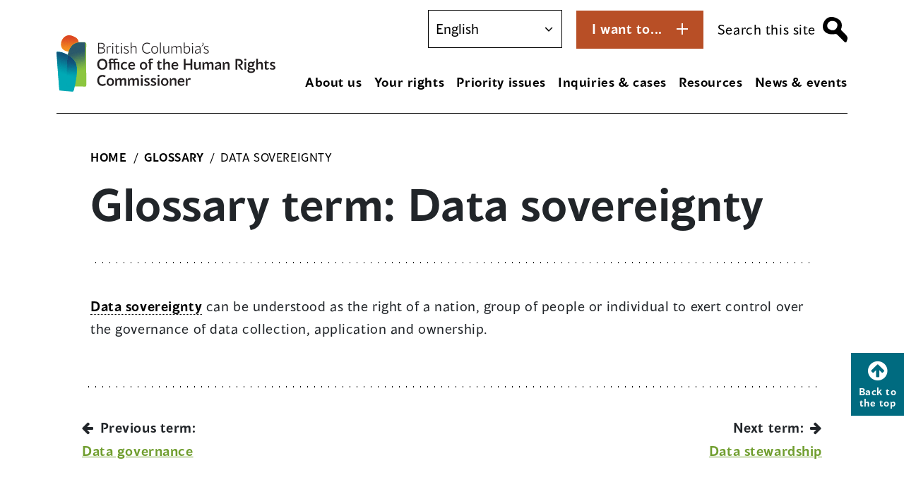

--- FILE ---
content_type: text/html; charset=UTF-8
request_url: https://bchumanrights.ca/glossary/data-sovereignty/
body_size: 20306
content:

<!doctype html>
<html lang="en-US">
<head><style>img.lazy{min-height:1px}</style><link href="https://bchumanrights.ca/wp-content/plugins/w3-total-cache/pub/js/lazyload.min.js" as="script">
  <meta charset="UTF-8" />
  <meta name="viewport" content="width=device-width, minimum-scale=1.0, initial-scale=1.0, shrink-to-fit=no, viewport-fit=cover">
  <meta http-equiv="X-UA-Compatible" content="IE=edge">

  <link rel="profile" href="https://gmpg.org/xfn/11" />
  <link rel="shortcut icon" href="https://bchumanrights.ca/wp-content/themes/bcohrc/assets/img/bcohrc-favicon.png">
  
  <meta name='robots' content='index, follow, max-image-preview:large, max-snippet:-1, max-video-preview:-1' />

	<!-- This site is optimized with the Yoast SEO plugin v26.6 - https://yoast.com/wordpress/plugins/seo/ -->
	<title>Data sovereignty | BC&#039;s Office of the Human Rights Commissioner</title>
	<link rel="canonical" href="https://bchumanrights.ca/glossary/data-sovereignty/" />
	<meta property="og:locale" content="en_US" />
	<meta property="og:type" content="article" />
	<meta property="og:title" content="Data sovereignty | BC&#039;s Office of the Human Rights Commissioner" />
	<meta property="og:description" content="Data sovereignty can be understood as the right of a nation, group of people or individual to exert control over the governance of data collection, application and ownership." />
	<meta property="og:url" content="https://bchumanrights.ca/glossary/data-sovereignty/" />
	<meta property="og:site_name" content="BC&#039;s Office of the Human Rights Commissioner" />
	<meta property="article:publisher" content="https://www.facebook.com/humanrights4BC/" />
	<meta name="twitter:card" content="summary_large_image" />
	<meta name="twitter:site" content="@humanrights4BC" />
	<script type="application/ld+json" class="yoast-schema-graph">{"@context":"https://schema.org","@graph":[{"@type":"WebPage","@id":"https://bchumanrights.ca/glossary/data-sovereignty/","url":"https://bchumanrights.ca/glossary/data-sovereignty/","name":"Data sovereignty | BC&#039;s Office of the Human Rights Commissioner","isPartOf":{"@id":"http://bchumanrights.ca/#website"},"datePublished":"2024-05-03T04:11:40+00:00","breadcrumb":{"@id":"https://bchumanrights.ca/glossary/data-sovereignty/#breadcrumb"},"inLanguage":"en-US","potentialAction":[{"@type":"ReadAction","target":["https://bchumanrights.ca/glossary/data-sovereignty/"]}]},{"@type":"BreadcrumbList","@id":"https://bchumanrights.ca/glossary/data-sovereignty/#breadcrumb","itemListElement":[{"@type":"ListItem","position":1,"name":"Home","item":"https://bchumanrights.ca/"},{"@type":"ListItem","position":2,"name":"Data sovereignty"}]},{"@type":"WebSite","@id":"http://bchumanrights.ca/#website","url":"http://bchumanrights.ca/","name":"BC's Office of the Human Rights Commissioner","description":"Address the root causes of inequality, discrimination and injustice","publisher":{"@id":"http://bchumanrights.ca/#organization"},"potentialAction":[{"@type":"SearchAction","target":{"@type":"EntryPoint","urlTemplate":"http://bchumanrights.ca/?s={search_term_string}"},"query-input":{"@type":"PropertyValueSpecification","valueRequired":true,"valueName":"search_term_string"}}],"inLanguage":"en-US"},{"@type":"Organization","@id":"http://bchumanrights.ca/#organization","name":"BC's Office of the Human Rights Commissioner","url":"http://bchumanrights.ca/","logo":{"@type":"ImageObject","inLanguage":"en-US","@id":"http://bchumanrights.ca/#/schema/logo/image/","url":"https://bchumanrights.ca/wp-content/uploads/2024/02/bcohrc-logo-standard.svg","contentUrl":"https://bchumanrights.ca/wp-content/uploads/2024/02/bcohrc-logo-standard.svg","width":"1024","height":"1024","caption":"BC's Office of the Human Rights Commissioner"},"image":{"@id":"http://bchumanrights.ca/#/schema/logo/image/"},"sameAs":["https://www.facebook.com/humanrights4BC/","https://x.com/humanrights4BC"]}]}</script>
	<!-- / Yoast SEO plugin. -->


<link rel='dns-prefetch' href='//cdn.jsdelivr.net' />
<link rel="alternate" title="oEmbed (JSON)" type="application/json+oembed" href="https://bchumanrights.ca/wp-json/oembed/1.0/embed?url=https%3A%2F%2Fbchumanrights.ca%2Fglossary%2Fdata-sovereignty%2F" />
<link rel="alternate" title="oEmbed (XML)" type="text/xml+oembed" href="https://bchumanrights.ca/wp-json/oembed/1.0/embed?url=https%3A%2F%2Fbchumanrights.ca%2Fglossary%2Fdata-sovereignty%2F&#038;format=xml" />
<style id='wp-img-auto-sizes-contain-inline-css' type='text/css'>
img:is([sizes=auto i],[sizes^="auto," i]){contain-intrinsic-size:3000px 1500px}
/*# sourceURL=wp-img-auto-sizes-contain-inline-css */
</style>
<style id='wp-emoji-styles-inline-css' type='text/css'>

	img.wp-smiley, img.emoji {
		display: inline !important;
		border: none !important;
		box-shadow: none !important;
		height: 1em !important;
		width: 1em !important;
		margin: 0 0.07em !important;
		vertical-align: -0.1em !important;
		background: none !important;
		padding: 0 !important;
	}
/*# sourceURL=wp-emoji-styles-inline-css */
</style>
<link rel='stylesheet' id='wp-block-library-css' href='https://bchumanrights.ca/wp-includes/css/dist/block-library/style.min.css?ver=6.9' type='text/css' media='all' />
<style id='global-styles-inline-css' type='text/css'>
:root{--wp--preset--aspect-ratio--square: 1;--wp--preset--aspect-ratio--4-3: 4/3;--wp--preset--aspect-ratio--3-4: 3/4;--wp--preset--aspect-ratio--3-2: 3/2;--wp--preset--aspect-ratio--2-3: 2/3;--wp--preset--aspect-ratio--16-9: 16/9;--wp--preset--aspect-ratio--9-16: 9/16;--wp--preset--color--black: #000000;--wp--preset--color--cyan-bluish-gray: #abb8c3;--wp--preset--color--white: #ffffff;--wp--preset--color--pale-pink: #f78da7;--wp--preset--color--vivid-red: #cf2e2e;--wp--preset--color--luminous-vivid-orange: #ff6900;--wp--preset--color--luminous-vivid-amber: #fcb900;--wp--preset--color--light-green-cyan: #7bdcb5;--wp--preset--color--vivid-green-cyan: #00d084;--wp--preset--color--pale-cyan-blue: #8ed1fc;--wp--preset--color--vivid-cyan-blue: #0693e3;--wp--preset--color--vivid-purple: #9b51e0;--wp--preset--color--dark-grey: #696c71;--wp--preset--color--medium-grey: #c0c2c3;--wp--preset--color--light-grey: #efefef;--wp--preset--color--fog: #f9f9f9;--wp--preset--color--blue-1: #00a8b0;--wp--preset--color--blue-3: #004071;--wp--preset--color--orange-2: #df7527;--wp--preset--color--red-1: #d71920;--wp--preset--color--purple-1: #af56a0;--wp--preset--color--violet-1: #6a6eb3;--wp--preset--color--green-2: #709e2f;--wp--preset--color--green-3: #16a577;--wp--preset--color--green-4: #06593b;--wp--preset--color--blue-2: #006b80;--wp--preset--color--green-1: #8a9d21;--wp--preset--color--orange-1: #de7c08;--wp--preset--color--red-2: #8b0204;--wp--preset--color--orange-3: #b84f26;--wp--preset--color--purple-2: #793c70;--wp--preset--color--violet-2: #43457c;--wp--preset--color--blue-1-alt: #00838d;--wp--preset--color--orange-2-alt: #b85e1b;--wp--preset--color--green-2-alt: #5c8127;--wp--preset--color--green-3-alt: #128761;--wp--preset--color--green-1-alt: #6e7e1a;--wp--preset--color--orange-1-alt: #b16306;--wp--preset--gradient--vivid-cyan-blue-to-vivid-purple: linear-gradient(135deg,rgb(6,147,227) 0%,rgb(155,81,224) 100%);--wp--preset--gradient--light-green-cyan-to-vivid-green-cyan: linear-gradient(135deg,rgb(122,220,180) 0%,rgb(0,208,130) 100%);--wp--preset--gradient--luminous-vivid-amber-to-luminous-vivid-orange: linear-gradient(135deg,rgb(252,185,0) 0%,rgb(255,105,0) 100%);--wp--preset--gradient--luminous-vivid-orange-to-vivid-red: linear-gradient(135deg,rgb(255,105,0) 0%,rgb(207,46,46) 100%);--wp--preset--gradient--very-light-gray-to-cyan-bluish-gray: linear-gradient(135deg,rgb(238,238,238) 0%,rgb(169,184,195) 100%);--wp--preset--gradient--cool-to-warm-spectrum: linear-gradient(135deg,rgb(74,234,220) 0%,rgb(151,120,209) 20%,rgb(207,42,186) 40%,rgb(238,44,130) 60%,rgb(251,105,98) 80%,rgb(254,248,76) 100%);--wp--preset--gradient--blush-light-purple: linear-gradient(135deg,rgb(255,206,236) 0%,rgb(152,150,240) 100%);--wp--preset--gradient--blush-bordeaux: linear-gradient(135deg,rgb(254,205,165) 0%,rgb(254,45,45) 50%,rgb(107,0,62) 100%);--wp--preset--gradient--luminous-dusk: linear-gradient(135deg,rgb(255,203,112) 0%,rgb(199,81,192) 50%,rgb(65,88,208) 100%);--wp--preset--gradient--pale-ocean: linear-gradient(135deg,rgb(255,245,203) 0%,rgb(182,227,212) 50%,rgb(51,167,181) 100%);--wp--preset--gradient--electric-grass: linear-gradient(135deg,rgb(202,248,128) 0%,rgb(113,206,126) 100%);--wp--preset--gradient--midnight: linear-gradient(135deg,rgb(2,3,129) 0%,rgb(40,116,252) 100%);--wp--preset--gradient--gradient-1: linear-gradient(to bottom, #cfcabe 0%, #F9F9F9 100%);--wp--preset--gradient--gradient-2: linear-gradient(to bottom, #C2A990 0%, #F9F9F9 100%);--wp--preset--font-size--small: 1rem;--wp--preset--font-size--medium: 1.5rem;--wp--preset--font-size--large: 2.25rem;--wp--preset--font-size--x-large: clamp(25.014px, 1.563rem + ((1vw - 3.2px) * 1.769), 42px);--wp--preset--font-size--extra-small: 0.875rem;--wp--preset--font-size--xlarge: 3rem;--wp--preset--font-size--xx-large: 3.75rem;--wp--preset--spacing--20: min(1.5rem, 2vw);--wp--preset--spacing--30: 0.67rem;--wp--preset--spacing--40: 1rem;--wp--preset--spacing--50: 1.5rem;--wp--preset--spacing--60: 2.25rem;--wp--preset--spacing--70: 3.38rem;--wp--preset--spacing--80: 5.06rem;--wp--preset--spacing--10: 1rem;--wp--preset--shadow--natural: 6px 6px 9px rgba(0, 0, 0, 0.2);--wp--preset--shadow--deep: 12px 12px 50px rgba(0, 0, 0, 0.4);--wp--preset--shadow--sharp: 6px 6px 0px rgba(0, 0, 0, 0.2);--wp--preset--shadow--outlined: 6px 6px 0px -3px rgb(255, 255, 255), 6px 6px rgb(0, 0, 0);--wp--preset--shadow--crisp: 6px 6px 0px rgb(0, 0, 0);}:root { --wp--style--global--content-size: 90%;--wp--style--global--wide-size: 1280px; }:where(body) { margin: 0; }.wp-site-blocks { padding-top: var(--wp--style--root--padding-top); padding-bottom: var(--wp--style--root--padding-bottom); }.has-global-padding { padding-right: var(--wp--style--root--padding-right); padding-left: var(--wp--style--root--padding-left); }.has-global-padding > .alignfull { margin-right: calc(var(--wp--style--root--padding-right) * -1); margin-left: calc(var(--wp--style--root--padding-left) * -1); }.has-global-padding :where(:not(.alignfull.is-layout-flow) > .has-global-padding:not(.wp-block-block, .alignfull)) { padding-right: 0; padding-left: 0; }.has-global-padding :where(:not(.alignfull.is-layout-flow) > .has-global-padding:not(.wp-block-block, .alignfull)) > .alignfull { margin-left: 0; margin-right: 0; }.wp-site-blocks > .alignleft { float: left; margin-right: 2em; }.wp-site-blocks > .alignright { float: right; margin-left: 2em; }.wp-site-blocks > .aligncenter { justify-content: center; margin-left: auto; margin-right: auto; }:where(.wp-site-blocks) > * { margin-block-start: 24px; margin-block-end: 0; }:where(.wp-site-blocks) > :first-child { margin-block-start: 0; }:where(.wp-site-blocks) > :last-child { margin-block-end: 0; }:root { --wp--style--block-gap: 24px; }:root :where(.is-layout-flow) > :first-child{margin-block-start: 0;}:root :where(.is-layout-flow) > :last-child{margin-block-end: 0;}:root :where(.is-layout-flow) > *{margin-block-start: 24px;margin-block-end: 0;}:root :where(.is-layout-constrained) > :first-child{margin-block-start: 0;}:root :where(.is-layout-constrained) > :last-child{margin-block-end: 0;}:root :where(.is-layout-constrained) > *{margin-block-start: 24px;margin-block-end: 0;}:root :where(.is-layout-flex){gap: 24px;}:root :where(.is-layout-grid){gap: 24px;}.is-layout-flow > .alignleft{float: left;margin-inline-start: 0;margin-inline-end: 2em;}.is-layout-flow > .alignright{float: right;margin-inline-start: 2em;margin-inline-end: 0;}.is-layout-flow > .aligncenter{margin-left: auto !important;margin-right: auto !important;}.is-layout-constrained > .alignleft{float: left;margin-inline-start: 0;margin-inline-end: 2em;}.is-layout-constrained > .alignright{float: right;margin-inline-start: 2em;margin-inline-end: 0;}.is-layout-constrained > .aligncenter{margin-left: auto !important;margin-right: auto !important;}.is-layout-constrained > :where(:not(.alignleft):not(.alignright):not(.alignfull)){max-width: var(--wp--style--global--content-size);margin-left: auto !important;margin-right: auto !important;}.is-layout-constrained > .alignwide{max-width: var(--wp--style--global--wide-size);}body .is-layout-flex{display: flex;}.is-layout-flex{flex-wrap: wrap;align-items: center;}.is-layout-flex > :is(*, div){margin: 0;}body .is-layout-grid{display: grid;}.is-layout-grid > :is(*, div){margin: 0;}body{--wp--style--root--padding-top: 0px;--wp--style--root--padding-right: 0px;--wp--style--root--padding-bottom: 0px;--wp--style--root--padding-left: 0px;}a:where(:not(.wp-element-button)){text-decoration: underline;}:root :where(.wp-element-button, .wp-block-button__link){background-color: #32373c;border-width: 0;color: #fff;font-family: inherit;font-size: inherit;font-style: inherit;font-weight: inherit;letter-spacing: inherit;line-height: inherit;padding-top: calc(0.667em + 2px);padding-right: calc(1.333em + 2px);padding-bottom: calc(0.667em + 2px);padding-left: calc(1.333em + 2px);text-decoration: none;text-transform: inherit;}.has-black-color{color: var(--wp--preset--color--black) !important;}.has-cyan-bluish-gray-color{color: var(--wp--preset--color--cyan-bluish-gray) !important;}.has-white-color{color: var(--wp--preset--color--white) !important;}.has-pale-pink-color{color: var(--wp--preset--color--pale-pink) !important;}.has-vivid-red-color{color: var(--wp--preset--color--vivid-red) !important;}.has-luminous-vivid-orange-color{color: var(--wp--preset--color--luminous-vivid-orange) !important;}.has-luminous-vivid-amber-color{color: var(--wp--preset--color--luminous-vivid-amber) !important;}.has-light-green-cyan-color{color: var(--wp--preset--color--light-green-cyan) !important;}.has-vivid-green-cyan-color{color: var(--wp--preset--color--vivid-green-cyan) !important;}.has-pale-cyan-blue-color{color: var(--wp--preset--color--pale-cyan-blue) !important;}.has-vivid-cyan-blue-color{color: var(--wp--preset--color--vivid-cyan-blue) !important;}.has-vivid-purple-color{color: var(--wp--preset--color--vivid-purple) !important;}.has-dark-grey-color{color: var(--wp--preset--color--dark-grey) !important;}.has-medium-grey-color{color: var(--wp--preset--color--medium-grey) !important;}.has-light-grey-color{color: var(--wp--preset--color--light-grey) !important;}.has-fog-color{color: var(--wp--preset--color--fog) !important;}.has-blue-1-color{color: var(--wp--preset--color--blue-1) !important;}.has-blue-3-color{color: var(--wp--preset--color--blue-3) !important;}.has-orange-2-color{color: var(--wp--preset--color--orange-2) !important;}.has-red-1-color{color: var(--wp--preset--color--red-1) !important;}.has-purple-1-color{color: var(--wp--preset--color--purple-1) !important;}.has-violet-1-color{color: var(--wp--preset--color--violet-1) !important;}.has-green-2-color{color: var(--wp--preset--color--green-2) !important;}.has-green-3-color{color: var(--wp--preset--color--green-3) !important;}.has-green-4-color{color: var(--wp--preset--color--green-4) !important;}.has-blue-2-color{color: var(--wp--preset--color--blue-2) !important;}.has-green-1-color{color: var(--wp--preset--color--green-1) !important;}.has-orange-1-color{color: var(--wp--preset--color--orange-1) !important;}.has-red-2-color{color: var(--wp--preset--color--red-2) !important;}.has-orange-3-color{color: var(--wp--preset--color--orange-3) !important;}.has-purple-2-color{color: var(--wp--preset--color--purple-2) !important;}.has-violet-2-color{color: var(--wp--preset--color--violet-2) !important;}.has-blue-1-alt-color{color: var(--wp--preset--color--blue-1-alt) !important;}.has-orange-2-alt-color{color: var(--wp--preset--color--orange-2-alt) !important;}.has-green-2-alt-color{color: var(--wp--preset--color--green-2-alt) !important;}.has-green-3-alt-color{color: var(--wp--preset--color--green-3-alt) !important;}.has-green-1-alt-color{color: var(--wp--preset--color--green-1-alt) !important;}.has-orange-1-alt-color{color: var(--wp--preset--color--orange-1-alt) !important;}.has-black-background-color{background-color: var(--wp--preset--color--black) !important;}.has-cyan-bluish-gray-background-color{background-color: var(--wp--preset--color--cyan-bluish-gray) !important;}.has-white-background-color{background-color: var(--wp--preset--color--white) !important;}.has-pale-pink-background-color{background-color: var(--wp--preset--color--pale-pink) !important;}.has-vivid-red-background-color{background-color: var(--wp--preset--color--vivid-red) !important;}.has-luminous-vivid-orange-background-color{background-color: var(--wp--preset--color--luminous-vivid-orange) !important;}.has-luminous-vivid-amber-background-color{background-color: var(--wp--preset--color--luminous-vivid-amber) !important;}.has-light-green-cyan-background-color{background-color: var(--wp--preset--color--light-green-cyan) !important;}.has-vivid-green-cyan-background-color{background-color: var(--wp--preset--color--vivid-green-cyan) !important;}.has-pale-cyan-blue-background-color{background-color: var(--wp--preset--color--pale-cyan-blue) !important;}.has-vivid-cyan-blue-background-color{background-color: var(--wp--preset--color--vivid-cyan-blue) !important;}.has-vivid-purple-background-color{background-color: var(--wp--preset--color--vivid-purple) !important;}.has-dark-grey-background-color{background-color: var(--wp--preset--color--dark-grey) !important;}.has-medium-grey-background-color{background-color: var(--wp--preset--color--medium-grey) !important;}.has-light-grey-background-color{background-color: var(--wp--preset--color--light-grey) !important;}.has-fog-background-color{background-color: var(--wp--preset--color--fog) !important;}.has-blue-1-background-color{background-color: var(--wp--preset--color--blue-1) !important;}.has-blue-3-background-color{background-color: var(--wp--preset--color--blue-3) !important;}.has-orange-2-background-color{background-color: var(--wp--preset--color--orange-2) !important;}.has-red-1-background-color{background-color: var(--wp--preset--color--red-1) !important;}.has-purple-1-background-color{background-color: var(--wp--preset--color--purple-1) !important;}.has-violet-1-background-color{background-color: var(--wp--preset--color--violet-1) !important;}.has-green-2-background-color{background-color: var(--wp--preset--color--green-2) !important;}.has-green-3-background-color{background-color: var(--wp--preset--color--green-3) !important;}.has-green-4-background-color{background-color: var(--wp--preset--color--green-4) !important;}.has-blue-2-background-color{background-color: var(--wp--preset--color--blue-2) !important;}.has-green-1-background-color{background-color: var(--wp--preset--color--green-1) !important;}.has-orange-1-background-color{background-color: var(--wp--preset--color--orange-1) !important;}.has-red-2-background-color{background-color: var(--wp--preset--color--red-2) !important;}.has-orange-3-background-color{background-color: var(--wp--preset--color--orange-3) !important;}.has-purple-2-background-color{background-color: var(--wp--preset--color--purple-2) !important;}.has-violet-2-background-color{background-color: var(--wp--preset--color--violet-2) !important;}.has-blue-1-alt-background-color{background-color: var(--wp--preset--color--blue-1-alt) !important;}.has-orange-2-alt-background-color{background-color: var(--wp--preset--color--orange-2-alt) !important;}.has-green-2-alt-background-color{background-color: var(--wp--preset--color--green-2-alt) !important;}.has-green-3-alt-background-color{background-color: var(--wp--preset--color--green-3-alt) !important;}.has-green-1-alt-background-color{background-color: var(--wp--preset--color--green-1-alt) !important;}.has-orange-1-alt-background-color{background-color: var(--wp--preset--color--orange-1-alt) !important;}.has-black-border-color{border-color: var(--wp--preset--color--black) !important;}.has-cyan-bluish-gray-border-color{border-color: var(--wp--preset--color--cyan-bluish-gray) !important;}.has-white-border-color{border-color: var(--wp--preset--color--white) !important;}.has-pale-pink-border-color{border-color: var(--wp--preset--color--pale-pink) !important;}.has-vivid-red-border-color{border-color: var(--wp--preset--color--vivid-red) !important;}.has-luminous-vivid-orange-border-color{border-color: var(--wp--preset--color--luminous-vivid-orange) !important;}.has-luminous-vivid-amber-border-color{border-color: var(--wp--preset--color--luminous-vivid-amber) !important;}.has-light-green-cyan-border-color{border-color: var(--wp--preset--color--light-green-cyan) !important;}.has-vivid-green-cyan-border-color{border-color: var(--wp--preset--color--vivid-green-cyan) !important;}.has-pale-cyan-blue-border-color{border-color: var(--wp--preset--color--pale-cyan-blue) !important;}.has-vivid-cyan-blue-border-color{border-color: var(--wp--preset--color--vivid-cyan-blue) !important;}.has-vivid-purple-border-color{border-color: var(--wp--preset--color--vivid-purple) !important;}.has-dark-grey-border-color{border-color: var(--wp--preset--color--dark-grey) !important;}.has-medium-grey-border-color{border-color: var(--wp--preset--color--medium-grey) !important;}.has-light-grey-border-color{border-color: var(--wp--preset--color--light-grey) !important;}.has-fog-border-color{border-color: var(--wp--preset--color--fog) !important;}.has-blue-1-border-color{border-color: var(--wp--preset--color--blue-1) !important;}.has-blue-3-border-color{border-color: var(--wp--preset--color--blue-3) !important;}.has-orange-2-border-color{border-color: var(--wp--preset--color--orange-2) !important;}.has-red-1-border-color{border-color: var(--wp--preset--color--red-1) !important;}.has-purple-1-border-color{border-color: var(--wp--preset--color--purple-1) !important;}.has-violet-1-border-color{border-color: var(--wp--preset--color--violet-1) !important;}.has-green-2-border-color{border-color: var(--wp--preset--color--green-2) !important;}.has-green-3-border-color{border-color: var(--wp--preset--color--green-3) !important;}.has-green-4-border-color{border-color: var(--wp--preset--color--green-4) !important;}.has-blue-2-border-color{border-color: var(--wp--preset--color--blue-2) !important;}.has-green-1-border-color{border-color: var(--wp--preset--color--green-1) !important;}.has-orange-1-border-color{border-color: var(--wp--preset--color--orange-1) !important;}.has-red-2-border-color{border-color: var(--wp--preset--color--red-2) !important;}.has-orange-3-border-color{border-color: var(--wp--preset--color--orange-3) !important;}.has-purple-2-border-color{border-color: var(--wp--preset--color--purple-2) !important;}.has-violet-2-border-color{border-color: var(--wp--preset--color--violet-2) !important;}.has-blue-1-alt-border-color{border-color: var(--wp--preset--color--blue-1-alt) !important;}.has-orange-2-alt-border-color{border-color: var(--wp--preset--color--orange-2-alt) !important;}.has-green-2-alt-border-color{border-color: var(--wp--preset--color--green-2-alt) !important;}.has-green-3-alt-border-color{border-color: var(--wp--preset--color--green-3-alt) !important;}.has-green-1-alt-border-color{border-color: var(--wp--preset--color--green-1-alt) !important;}.has-orange-1-alt-border-color{border-color: var(--wp--preset--color--orange-1-alt) !important;}.has-vivid-cyan-blue-to-vivid-purple-gradient-background{background: var(--wp--preset--gradient--vivid-cyan-blue-to-vivid-purple) !important;}.has-light-green-cyan-to-vivid-green-cyan-gradient-background{background: var(--wp--preset--gradient--light-green-cyan-to-vivid-green-cyan) !important;}.has-luminous-vivid-amber-to-luminous-vivid-orange-gradient-background{background: var(--wp--preset--gradient--luminous-vivid-amber-to-luminous-vivid-orange) !important;}.has-luminous-vivid-orange-to-vivid-red-gradient-background{background: var(--wp--preset--gradient--luminous-vivid-orange-to-vivid-red) !important;}.has-very-light-gray-to-cyan-bluish-gray-gradient-background{background: var(--wp--preset--gradient--very-light-gray-to-cyan-bluish-gray) !important;}.has-cool-to-warm-spectrum-gradient-background{background: var(--wp--preset--gradient--cool-to-warm-spectrum) !important;}.has-blush-light-purple-gradient-background{background: var(--wp--preset--gradient--blush-light-purple) !important;}.has-blush-bordeaux-gradient-background{background: var(--wp--preset--gradient--blush-bordeaux) !important;}.has-luminous-dusk-gradient-background{background: var(--wp--preset--gradient--luminous-dusk) !important;}.has-pale-ocean-gradient-background{background: var(--wp--preset--gradient--pale-ocean) !important;}.has-electric-grass-gradient-background{background: var(--wp--preset--gradient--electric-grass) !important;}.has-midnight-gradient-background{background: var(--wp--preset--gradient--midnight) !important;}.has-gradient-1-gradient-background{background: var(--wp--preset--gradient--gradient-1) !important;}.has-gradient-2-gradient-background{background: var(--wp--preset--gradient--gradient-2) !important;}.has-small-font-size{font-size: var(--wp--preset--font-size--small) !important;}.has-medium-font-size{font-size: var(--wp--preset--font-size--medium) !important;}.has-large-font-size{font-size: var(--wp--preset--font-size--large) !important;}.has-x-large-font-size{font-size: var(--wp--preset--font-size--x-large) !important;}.has-extra-small-font-size{font-size: var(--wp--preset--font-size--extra-small) !important;}.has-xlarge-font-size{font-size: var(--wp--preset--font-size--xlarge) !important;}.has-xx-large-font-size{font-size: var(--wp--preset--font-size--xx-large) !important;}
/*# sourceURL=global-styles-inline-css */
</style>

<link rel='stylesheet' id='wp-components-css' href='https://bchumanrights.ca/wp-includes/css/dist/components/style.min.css?ver=6.9' type='text/css' media='all' />
<link rel='stylesheet' id='wp-preferences-css' href='https://bchumanrights.ca/wp-includes/css/dist/preferences/style.min.css?ver=6.9' type='text/css' media='all' />
<link rel='stylesheet' id='wp-block-editor-css' href='https://bchumanrights.ca/wp-includes/css/dist/block-editor/style.min.css?ver=6.9' type='text/css' media='all' />
<link rel='stylesheet' id='popup-maker-block-library-style-css' href='https://bchumanrights.ca/wp-content/plugins/popup-maker/dist/packages/block-library-style.css?ver=dbea705cfafe089d65f1' type='text/css' media='all' />
<link rel='stylesheet' id='custom-quiz-css' href='https://bchumanrights.ca/wp-content/plugins/bcohrc-quiz-wp-main/quiz-app/build/static/css/main.42a36922.css' type='text/css' media='all' />
<link rel='stylesheet' id='flexy-breadcrumb-css' href='https://bchumanrights.ca/wp-content/plugins/flexy-breadcrumb/public/css/flexy-breadcrumb-public.css?ver=1.2.1' type='text/css' media='all' />
<link rel='stylesheet' id='flexy-breadcrumb-font-awesome-css' href='https://bchumanrights.ca/wp-content/plugins/flexy-breadcrumb/public/css/font-awesome.min.css?ver=4.7.0' type='text/css' media='all' />
<link rel='stylesheet' id='search-filter-plugin-styles-css' href='https://bchumanrights.ca/wp-content/plugins/search-filter-pro/public/assets/css/search-filter.min.css?ver=2.5.21' type='text/css' media='all' />
<link rel='stylesheet' id='bcohrc-bootstrap-css' href='https://bchumanrights.ca/wp-content/themes/bcohrc/assets/css/vendors/bootstrap/bootstrap.min.css?ver=1.0.0' type='text/css' media='all' />
<link rel='stylesheet' id='bcohrc-fontawesome-css' href='https://bchumanrights.ca/wp-content/themes/bcohrc/assets/css/vendors/font-awesome/css/font-awesome.min.css?ver=1.0.0' type='text/css' media='all' />
<link rel='stylesheet' id='bcohrc-slick-style-css' href='https://bchumanrights.ca/wp-content/themes/bcohrc/assets/css/vendors/slick/slick.min.css?ver=1.0.0' type='text/css' media='all' />
<link rel='stylesheet' id='bcohrc-slick-theme-style-css' href='https://bchumanrights.ca/wp-content/themes/bcohrc/assets/css/vendors/slick/accessible-slick-theme.min.css?ver=1.0.0' type='text/css' media='all' />
<link rel='stylesheet' id='bcohrc-style-css' href='https://bchumanrights.ca/wp-content/themes/bcohrc/assets/css/style.css?ver=1.1.7' type='text/css' media='all' />
<link rel='stylesheet' id='yop-public-css' href='https://bchumanrights.ca/wp-content/plugins/yop-poll-pro/public/assets/css/yop-poll-public-6.5.32.css?ver=6.9' type='text/css' media='all' />
<link rel='stylesheet' id='wp-block-paragraph-css' href='https://bchumanrights.ca/wp-includes/blocks/paragraph/style.min.css?ver=6.9' type='text/css' media='all' />
<script type="text/javascript" src="https://bchumanrights.ca/wp-includes/js/jquery/jquery.min.js?ver=3.7.1" id="jquery-core-js"></script>
<script type="text/javascript" src="https://bchumanrights.ca/wp-includes/js/jquery/jquery-migrate.min.js?ver=3.4.1" id="jquery-migrate-js"></script>
<script type="text/javascript" id="search-filter-plugin-build-js-extra">
/* <![CDATA[ */
var SF_LDATA = {"ajax_url":"https://bchumanrights.ca/wp-admin/admin-ajax.php","home_url":"https://bchumanrights.ca/","extensions":[]};
//# sourceURL=search-filter-plugin-build-js-extra
/* ]]> */
</script>
<script type="text/javascript" src="https://bchumanrights.ca/wp-content/plugins/search-filter-pro/public/assets/js/search-filter-build.min.js?ver=2.5.21" id="search-filter-plugin-build-js"></script>
<script type="text/javascript" src="https://bchumanrights.ca/wp-content/plugins/search-filter-pro/public/assets/js/chosen.jquery.min.js?ver=2.5.21" id="search-filter-plugin-chosen-js"></script>
<script type="text/javascript" src="https://cdn.jsdelivr.net/npm/chart.js@4.2.0?ver=1.0.0" id="chart-js-js"></script>
<link rel="https://api.w.org/" href="https://bchumanrights.ca/wp-json/" /><link rel="alternate" title="JSON" type="application/json" href="https://bchumanrights.ca/wp-json/wp/v2/glossary/17928" /><link rel="EditURI" type="application/rsd+xml" title="RSD" href="https://bchumanrights.ca/xmlrpc.php?rsd" />
<meta name="generator" content="WordPress 6.9" />
<link rel='shortlink' href='https://bchumanrights.ca/?p=17928' />

            <style type="text/css">              
                
                /* Background color */
                .fbc-page .fbc-wrap .fbc-items {
                    background-color: #ffffff;
                }
                /* Items font size */
                .fbc-page .fbc-wrap .fbc-items li {
                    font-size: 16px;
                }
                
                /* Items' link color */
                .fbc-page .fbc-wrap .fbc-items li a {
                    color: #000000;                    
                }
                
                /* Seprator color */
                .fbc-page .fbc-wrap .fbc-items li .fbc-separator {
                    color: #000000;
                }
                
                /* Active item & end-text color */
                .fbc-page .fbc-wrap .fbc-items li.active span,
                .fbc-page .fbc-wrap .fbc-items li .fbc-end-text {
                    color: #27272a;
                    font-size: 16px;
                }
            </style>

            
  <script>
        var SF_URL_PLACEHOLDER_VAR = 'https://bchumanrights.ca/glossary/data-sovereignty';

    function isScrolledIntoView(elem) {
      var docViewTop = jQuery(window).scrollTop();
      var docViewBottom = docViewTop + jQuery(window).height();

      var elemTop = jQuery(elem).offset().top;
      var elemBottom = elemTop + jQuery(elem).height();

      return ((elemTop <= docViewBottom) && (elemBottom >= docViewTop));
    }
  </script>

  <!-- Matomo Image Tracker-->
    <noscript>
      <img class="lazy" referrerpolicy="no-referrer-when-downgrade" src="data:image/svg+xml,%3Csvg%20xmlns='http://www.w3.org/2000/svg'%20viewBox='0%200%201%201'%3E%3C/svg%3E" data-src=https://bchumanrights.matomo.cloud/matomo.php?idsite=1&amp;rec=1 style="border:0" alt="" />
    </noscript>
  <!-- End Matomo -->

  <!-- Matomo Universal Tracking Code -->
  <script>
    var _paq = window._paq = window._paq || [];
    /* tracker methods like "setCustomDimension" should be called before "trackPageView" */
    _paq.push(['trackPageView']);
    _paq.push(['enableLinkTracking']);
    (function() {
      var u="https://bchumanrights.matomo.cloud/";
      _paq.push(['setTrackerUrl', u+'matomo.php']);
      _paq.push(['setSiteId', '1']);
      var d=document, g=d.createElement('script'), s=d.getElementsByTagName('script')[0];
      g.async=true; g.src='//cdn.matomo.cloud/bchumanrights.matomo.cloud/matomo.js'; s.parentNode.insertBefore(g,s);
    })();
  </script>
  <!-- End Matomo Universal Tracking Code -->

  <!-- Matomo Tag Manager -->
  <script>
    var _mtm = window._mtm = window._mtm || [];
    _mtm.push({'mtm.startTime': (new Date().getTime()), 'event': 'mtm.Start'});
    (function() {
      var d=document, g=d.createElement('script'), s=d.getElementsByTagName('script')[0];
      g.async=true; g.src='https://cdn.matomo.cloud/bchumanrights.matomo.cloud/container_iaGaI6cR.js'; s.parentNode.insertBefore(g,s);
    })();
  </script>
  <!-- End Matomo Tag Manager -->

<link rel='stylesheet' id='cmtooltip-css' href='https://bchumanrights.ca/wp-content/plugins/TooltipProPlus/assets/css/tooltip.min.css?ver=4.5.0' type='text/css' media='all' />
<style id='cmtooltip-inline-css' type='text/css'>
#tt {
				z-index: 99;
		}
        #tt #ttcont div.glossaryItemTitle {
            width: calc(100% + -15);
            border-top-left-radius: 0px;
            border-top-right-radius: 0px;
            padding: 0;
            text-align: initial;
            margin: -5px -15px 10px -15px;
            line-height: ;
            font-weight: ;
					color: #000000 !important;
		
					background-color: #transparent;
			border-top: 1px solid transparent;
			border-bottom: 1px solid transparent;
		
					font-size: 18px !important;
		        }

		#tt #ttcont div.glossaryItemBody {
		padding: 0;
					font-size: 16px;
		        		}
		#tt #ttcont .mobile-link{
					font-size: 16px;
				}

		.mobile-link a.glossaryLink {
		color: #fff !important;
		}
		.mobile-link:before{content: "Term link:  "}

		
		
		.tiles ul.glossaryList li {
		min-width:  !important;
		width: !important;
		}
		.tiles ul.glossaryList span { min-width:; width:;  }
		.cm-glossary.tiles.big ul.glossaryList a { min-width:; width: }
		.cm-glossary.tiles.big ul.glossaryList span { min-width:; width:; }

				span.glossaryLink, a.glossaryLink {
		border-bottom: dotted 1px #000000;					color: #000000 !important;
				}
		span.glossaryLink.temporary, a.glossaryLink.temporary {
		border-bottom: dotted 1px ;		}
		span.glossaryLink:hover, a.glossaryLink:hover {
		border-bottom: solid 1px #333333;					color:#333333 !important;
				}

				.glossaryList .glossary-link-title {
		font-weight: normal !important;
		}

		
					#tt #tt-btn-close{ color: #000000 !important}
		
		.cm-glossary.grid ul.glossaryList li:not(.the-index-letter)  { width:  !important}

					#tt #tt-btn-close{
			direction: rtl;
			font-size: 20px !important
			}
		
		
					#tt #ttcont glossaryItemBody * {color: #000000}
		

		
					#tt #ttcont a{color: #709e2f !important}
		
					#tt #ttcont .glossaryItemEditlink a{color: #000000 !important}
		
					#tt #ttcont .mobile-link a{color: #709e2f !important}
		
					.cm-glossary #glossary-search {
			background-color: #df7527 !important;
			}
					.cm-glossary #glossary-search:hover {
			background-color: #b84f26 !important;
			}
					.cm-glossary #glossary-search {
			color: #ffffff !important;
			}
					.cm-glossary #glossary-search:hover {
			color: #ffffff !important;
			}
					.cm-glossary.flipboxes-with-definition #glossaryList.glossaryList {
			grid-template-columns: repeat(6, 1fr);
			}
			.cm-glossary.flipboxes-with-definition #glossaryList.glossaryList > li > div.term-block > .glossaryLinkMain,
			.cm-glossary.flipboxes-with-definition #glossaryList.glossaryList > li > div.term-block > .glossaryLink,
			.cm-glossary.flipboxes-with-definition #glossaryList.glossaryList .glossary_itemdesc .glossary-read-more-link {
			background-color: #cecece;
			}
			.cm-glossary.flipboxes-with-definition #glossaryList.glossaryList > li,
			.cm-glossary.flipboxes-with-definition #glossaryList.glossaryList > li > div.term-block > .glossaryLinkMain,
			.cm-glossary.flipboxes-with-definition #glossaryList.glossaryList > li > div.term-block > .glossaryLink,
			.cm-glossary.flipboxes-with-definition #glossaryList.glossaryList > li > div.term-block > .glossary_itemdesc {
			height: 160px;
			}
		
            .cm-glossary.accordion-view .ln-letters a, .cm-glossary.accordion-view-2 .ln-letters a{
            color: ;
            }

            .cm-glossary.accordion-view .glossaryList li.active-term .glossaryLinkMain, .cm-glossary.accordion-view-2 .glossaryList li.active .glossaryLinkMain,
            .cm-glossary.accordion-view .glossaryList li.active-term .glossary-link-title, .cm-glossary.accordion-view-2 .glossaryList li.active .glossary-link-title{
            color:  !important;
            }

            .cm-glossary.accordion-view .glossaryList li .glossaryLinkMain span.dashicons, .cm-glossary.accordion-view-2 .glossaryList li.active .glossaryLinkMain:after,
            .cm-glossary.accordion-view .glossaryList li .glossary-link-title span.dashicons, .cm-glossary.accordion-view-2 .glossaryList li.active .glossary-link-title:after{
            color: #8e2c85;
            }

            .cm-glossary.accordion-view-2 .glossaryList li{
            border-color:   ;
            }

            .cm-glossary.accordion-view .the-index-letter{
            background-color: ;
            }

            .cm-glossary.accordion-view .the-index-letter > *, .cm-glossary.accordion-view-2 .the-index-letter > * {
            color: ;
            }

        
            .cm-glossary.cards-view .ln-letters {
                border: none;
                text-align: center;
            }

            .cm-glossary.cards-view .ln-letters a{
                color: #000;
                width: fit-content;
                border: none;
                font-weight: bold;
                display: inline-block;
                float: unset;
                font-size: 13px;
            }

            .cm-glossary.cards-view .ln-letters .ln-disabled{
                opacity: 0.4;
                cursor: default;
            }

            .cm-glossary.cards-view .glossaryList {
                display: flex;
                flex-wrap: wrap;
                gap: 10px;
                padding: 0;
                width: 100%;
                justify-content: flex-start;
            }

            .cm-glossary.cards-view .glossaryList li.the-index-letter{
                width:100% !important;
                font-size: 30px;
                font-weight: bold;
                color: #000;
            }

            .cm-glossary.cards-view .glossaryList li.the-index-letter *{
                margin: 0 0 15px 15px;
            }

            .cm-glossary.cards-view .glossaryList li:not(.the-index-letter, .the-letter-separator){
                display: flex;
                font-weight: normal;
                width: 30%;
                float: left;
                margin: 0 1% 10px;
                list-style: none;
                background-color: #fff !important;
                color: #000;
                border: 1px solid #ededf2;
                padding: 13px !important;
                box-shadow: 0 0.625rem 3.125rem rgba(12, 39, 19, 0.2);
                transition: border-top-color .2s ease-in-out, border-top-width .2s ease-in-out, box-shadow .2s ease-in-out;
            }

            .cm-glossary.cards-view .glossaryList li .glossaryLinkMain,
            .cm-glossary.cards-view .glossaryList li .glossary-link-title {
                color: #000 !important;
                border: none !important;
                width: 100%;
            }

            .cm-glossary.cards-view .glossaryList li .glossary_itemdesc {
                color: #000 !important;
            }

            .cm-glossary.cards-view .glossaryList li *{
                all: unset;
                text-decoration: none;
                display: block;
            }

            .cm-glossary.cards-view .glossaryList li:not(.the-index-letter, .the-letter-separator):hover{
                border-top-width: 2px;
                border-top-color: #6bd386;
                box-shadow: 0 0.625rem 3.125rem rgba(0, 0, 0, .1);
            }

            .cm-glossary.cards-view .glossaryList li:hover .glossaryLinkMain span,
            .cm-glossary.cards-view .glossaryList li:hover .glossary-link-title span{
                color: #6bd386 !important;
            }


        
		.glossary-search-wrapper {
		display: inline-block;
				}


		
		input.glossary-search-term {
				outline: none;
							border-style: none;
														}


		
		
		button.glossary-search.button {
		outline: none;
							border-style: none;
										}
/*# sourceURL=cmtooltip-inline-css */
</style>
<link rel='stylesheet' id='dashicons-css' href='https://bchumanrights.ca/wp-includes/css/dashicons.min.css?ver=6.9' type='text/css' media='all' />
</head>

<body class="wp-singular glossary-template-default single single-glossary postid-17928 wp-theme-bcohrc page page-template page-template-glossary-php">


<a href="#main-content" class="baseline-jump-menu sr-only sr-only-focusable">Skip to content</a>
<header id="site-header" class="d-print-none" role="banner" aria-label="Site Header">
  <div class="container header-navigation-container">
    <div class="row header-navigation-row justify-content-between">
      <div class="col-auto header-logo">
        <a href="/">
          <img class="lazy" src="data:image/svg+xml,%3Csvg%20xmlns='http://www.w3.org/2000/svg'%20viewBox='0%200%20310%2080'%3E%3C/svg%3E" data-src="https://bchumanrights.ca/wp-content/uploads/2024/02/bcohrc-logo-standard.svg" width="310" height="80" alt="BC's Office of the Human Rights Commissioner Logo" />
        </a>
      </div>
      <div class="col header-menus">
        <div class="header-utilities-menu">
          <div class="header-utilities">
            <div class="google-translate d-none d-lg-block">
              <div class="gtranslate_wrapper" id="gt-wrapper-76763213"></div>            </div>
            <div class="bc-human-rights-system-dropdown dropdown d-none d-lg-block">
                                                <button class="bc-human-rights-system-button" type="button" aria-haspopup="true" aria-expanded="false" aria-label="BC Human Rights System Information Button">
                    I want to...                  </button>
                  <ul class="bc-human-rights-system-dropdown">
                                                                                            <li>
                                                                                      <a href="https://www.bchrt.bc.ca/" target="_blank" rel="noopener noreferrer">
                                File a complaint                              </a>
                                                      </li>
                                                                                                <li>
                                                                                      <a href="https://bchrc.net/" target="_blank" rel="noopener noreferrer">
                                Get legal help                              </a>
                                                      </li>
                                                                                                <li>
                                                          <a href="https://bchumanrights.ca/resources/awareness-campaigns/">
                                View reports and submissions                              </a>
                                                                                  </li>
                                                                                                <li>
                                                          <a href="https://bchumanrights.ca/human-rights/special-programs/">
                                Develop a special program                              </a>
                                                                                  </li>
                                                                                                <li>
                                                                                      <a href="https://www.bchumanrightssystem.ca/" target="_blank" rel="noopener noreferrer">
                                figure out where to go for help                              </a>
                                                      </li>
                                                                                    </ul>
                                          </div>
            <div class="search-this-site">              
                                                <button type="button" class="site-search-button" aria-haspopup="true" aria-expanded="false" aria-label="Toggle Site Search">
                    <span>Search this site</span>
                    <img src="data:image/svg+xml,%3Csvg%20xmlns='http://www.w3.org/2000/svg'%20viewBox='0%200%2023%2024'%3E%3C/svg%3E" data-src="https://bchumanrights.ca/wp-content/themes/bcohrc/assets/img/bcohrc-search-icon-black.svg" width="23" height="24" class="search-icon lazy" alt="Search Icon" />
                  </button>
                                          </div>
            <div class="site-search-wrapper">
              <div class="container site-search-container">
                <div class="row site-search-row">
                                                            <div class="col-12 col-lg-8 search-form-container">
                        <button type="button" class="site-search-button" aria-haspopup="true" aria-expanded="true" aria-label="Toggle Site Search">
                          <img src="data:image/svg+xml,%3Csvg%20xmlns='http://www.w3.org/2000/svg'%20viewBox='0%200%2030%2030'%3E%3C/svg%3E" data-src="https://bchumanrights.ca/wp-content/themes/bcohrc/assets/img/bcohrc-close-icon-white.svg" width="30" height="30" class="close-icon lazy" alt="Close Icon" />
                        </button>
                        <h1 class="site-search-heading">Search this site</h1>
                                                  <div class="site-search-description">
                            <p>Find what you&#8217;re looking for with our site-wide search.</p>
                          </div>
                                                <div class="site-search-form">
                          <form data-sf-form-id='728' data-is-rtl='0' data-maintain-state='' data-results-url='https://bchumanrights.ca/search/' data-ajax-form-url='https://bchumanrights.ca/?sfid=728&amp;sf_action=get_data&amp;sf_data=form' data-display-result-method='shortcode' data-use-history-api='1' data-template-loaded='0' data-lang-code='en' data-ajax='0' data-init-paged='1' data-auto-update='' action='https://bchumanrights.ca/search/' method='post' class='searchandfilter' id='search-filter-form-728' autocomplete='off' data-instance-count='1'><ul><li class="sf-field-search" data-sf-field-name="search" data-sf-field-type="search" data-sf-field-input-type="">		<label>
				   			<span class="screen-reader-text">Find what you're looking for...</span><input placeholder="" name="_sf_search[]" class="sf-input-text" type="text" value="" title="Find what you&#039;re looking for..."></label>		</li><li class="sf-field-submit" data-sf-field-name="submit" data-sf-field-type="submit" data-sf-field-input-type=""><input type="submit" name="_sf_submit" value="Search"></li></ul></form>
                        </div>
                      </div>
                      <div class="col-12 col-lg-4 popular-search-container">
                        <h2 class="popular-search-title">
                          Popular searches                        </h2>
                        <ul class="popular-search-posts">
                                                                                                                    <li><i class="fa fa-thumb-tack" aria-hidden="true"></i> <a href="https://bchumanrights.ca/resources/publications/">Publications</a></li>
                                                                                                                        <li><i class="fa fa-thumb-tack" aria-hidden="true"></i> <a href="https://bchumanrights.ca/inquiries-and-cases/cases/">Cases</a></li>
                                                                                                            </ul>
                      </div>
                                                      </div>
              </div>
            </div>
          </div>
        </div>
        <div class="header-main-menu">
          <button type="button" class="toggle-mobile-navigation d-lg-none" aria-haspopup="true" aria-expanded="false" aria-label="Toggle Mobile Navigation">
            <span class="line" aria-hidden="true"></span>
            <span class="line" aria-hidden="true"></span>
            <span class="line" aria-hidden="true"></span>
          </button>
          <div class="header-main-navigation d-none d-lg-block">
            <div class="mobile-menu-logo-close d-lg-none">
              <a href="/" class="mobile-menu-logo">
                <img class="lazy" src="data:image/svg+xml,%3Csvg%20xmlns='http://www.w3.org/2000/svg'%20viewBox='0%200%20310%2080'%3E%3C/svg%3E" data-src="https://bchumanrights.ca/wp-content/uploads/2024/02/bcohrc-logo-reverse.svg" width="310" height="80" alt="BC's Office of the Human Rights Commissioner Logo" />
              </a>
              <button type="button" class="toggle-mobile-navigation" aria-haspopup="true" aria-expanded="true" aria-label="Toggle Mobile Navigation">
                <img src="data:image/svg+xml,%3Csvg%20xmlns='http://www.w3.org/2000/svg'%20viewBox='0%200%2030%2030'%3E%3C/svg%3E" data-src="https://bchumanrights.ca/wp-content/themes/bcohrc/assets/img/bcohrc-close-icon-white.svg" width="30" height="30" class="close-icon lazy" alt="Close Icon" />
              </button>
            </div>
            <nav class="navbar navbar-nav header-menu mobile-navigation navbar d-block d-lg-none" aria-label="Mobile Navigation">
              <ul id="menu-mobile-navigation" class="mobile-menu"><li id="menu-item-735" class="menu-item menu-item-type-post_type menu-item-object-page menu-item-has-children menu-item-735"><a href="https://bchumanrights.ca/about-us/" class="menu-link dropdown-toggle" role="button" data-bs-toggle="dropdown" data-bs-auto-close="outside" aria-expanded="false">About us</a>
<ul class='dropdown-menu'>
	<li id="menu-item-736" class="menu-item menu-item-type-post_type menu-item-object-page menu-item-736"><a href="https://bchumanrights.ca/about-us/" class="dropdown-link">Overview</a></li>
	<li id="menu-item-737" class="menu-item menu-item-type-post_type menu-item-object-page menu-item-737"><a href="https://bchumanrights.ca/about-us/about-the-office/" class="dropdown-link">About the Office</a></li>
	<li id="menu-item-22763" class="menu-item menu-item-type-post_type menu-item-object-page menu-item-22763"><a href="https://bchumanrights.ca/about-us/b-c-s-human-rights-system/" class="dropdown-link">B.C.’s human rights system</a></li>
	<li id="menu-item-739" class="menu-item menu-item-type-post_type menu-item-object-page menu-item-739"><a href="https://bchumanrights.ca/about-us/our-team/" class="dropdown-link">Our team</a></li>
	<li id="menu-item-740" class="menu-item menu-item-type-post_type menu-item-object-page menu-item-740"><a href="https://bchumanrights.ca/about-us/careers/" class="dropdown-link">Careers</a></li>
	<li id="menu-item-741" class="menu-item menu-item-type-post_type menu-item-object-page menu-item-741"><a href="https://bchumanrights.ca/about-us/contact/" class="dropdown-link">Contact</a></li>
</ul>
</li>
<li id="menu-item-742" class="menu-item menu-item-type-post_type menu-item-object-page menu-item-has-children menu-item-742"><a href="https://bchumanrights.ca/human-rights/" class="menu-link dropdown-toggle" role="button" data-bs-toggle="dropdown" data-bs-auto-close="outside" aria-expanded="false">Your rights</a>
<ul class='dropdown-menu'>
	<li id="menu-item-743" class="menu-item menu-item-type-post_type menu-item-object-page menu-item-743"><a href="https://bchumanrights.ca/human-rights/" class="dropdown-link">Overview</a></li>
	<li id="menu-item-744" class="menu-item menu-item-type-post_type menu-item-object-page menu-item-744"><a href="https://bchumanrights.ca/human-rights/what-are-human-rights/" class="dropdown-link">What are human rights?</a></li>
	<li id="menu-item-22764" class="menu-item menu-item-type-custom menu-item-object-custom menu-item-has-children menu-item-22764"><a href="#" class="dropdown-link dropdown-toggle" role="button" data-bs-toggle="dropdown" data-bs-auto-close="outside" aria-expanded="false">B.C.&#8217;s Human Rights Code</a>
	<ul class='dropdown-menu dropdown-sub-menu'>
		<li id="menu-item-22913" class="menu-item menu-item-type-post_type menu-item-object-page menu-item-22913"><a href="https://bchumanrights.ca/human-rights/b-c-s-human-rights-code/" class="dropdown-sub-link">Overview</a></li>
		<li id="menu-item-745" class="menu-item menu-item-type-post_type menu-item-object-page menu-item-745"><a href="https://bchumanrights.ca/human-rights/what-is-protected/" class="dropdown-sub-link">What is protected</a></li>
		<li id="menu-item-771" class="menu-item menu-item-type-post_type menu-item-object-page menu-item-771"><a href="https://bchumanrights.ca/resources/code-sessions/" class="dropdown-sub-link">Recorded education sessions and resources</a></li>
		<li id="menu-item-748" class="menu-item menu-item-type-post_type menu-item-object-page menu-item-748"><a href="https://bchumanrights.ca/human-rights/rights-and-responsibilities/employer/" class="dropdown-sub-link">Employer responsibilities</a></li>
		<li id="menu-item-753" class="menu-item menu-item-type-post_type menu-item-object-page menu-item-753"><a href="https://bchumanrights.ca/human-rights/special-programs/" class="dropdown-sub-link">Special programs for workplaces</a></li>
		<li id="menu-item-749" class="menu-item menu-item-type-post_type menu-item-object-page menu-item-749"><a href="https://bchumanrights.ca/human-rights/rights-and-responsibilities/worker/" class="dropdown-sub-link">Worker rights</a></li>
		<li id="menu-item-750" class="menu-item menu-item-type-post_type menu-item-object-page menu-item-750"><a href="https://bchumanrights.ca/human-rights/rights-and-responsibilities/landlord/" class="dropdown-sub-link">Landlord responsibilities</a></li>
		<li id="menu-item-751" class="menu-item menu-item-type-post_type menu-item-object-page menu-item-751"><a href="https://bchumanrights.ca/human-rights/rights-and-responsibilities/renter/" class="dropdown-sub-link">Renter rights</a></li>
		<li id="menu-item-21168" class="menu-item menu-item-type-post_type menu-item-object-page menu-item-21168"><a href="https://bchumanrights.ca/human-rights/rights-and-responsibilities/responsibilities-under-the-code-as-a-service-provider/" class="dropdown-sub-link">Service provider responsibilities</a></li>
		<li id="menu-item-21167" class="menu-item menu-item-type-post_type menu-item-object-page menu-item-21167"><a href="https://bchumanrights.ca/human-rights/rights-and-responsibilities/rights-under-the-code-regarding-services/" class="dropdown-sub-link">Service-related rights</a></li>
	</ul>
</li>
	<li id="menu-item-752" class="menu-item menu-item-type-post_type menu-item-object-page menu-item-752"><a href="https://bchumanrights.ca/human-rights/complaints/" class="dropdown-link">Who can help?</a></li>
</ul>
</li>
<li id="menu-item-754" class="menu-item menu-item-type-post_type menu-item-object-page menu-item-has-children menu-item-754"><a href="https://bchumanrights.ca/key-issues/" class="menu-link dropdown-toggle" role="button" data-bs-toggle="dropdown" data-bs-auto-close="outside" aria-expanded="false">Priority issues</a>
<ul class='dropdown-menu'>
	<li id="menu-item-755" class="menu-item menu-item-type-post_type menu-item-object-page menu-item-755"><a href="https://bchumanrights.ca/key-issues/" class="dropdown-link">Overview</a></li>
	<li id="menu-item-760" class="menu-item menu-item-type-post_type menu-item-object-page menu-item-760"><a href="https://bchumanrights.ca/key-issues/discrimination/" class="dropdown-link">Discrimination</a></li>
	<li id="menu-item-761" class="menu-item menu-item-type-post_type menu-item-object-page menu-item-761"><a href="https://bchumanrights.ca/key-issues/decolonization/" class="dropdown-link">Decolonization</a></li>
	<li id="menu-item-762" class="menu-item menu-item-type-post_type menu-item-object-page menu-item-762"><a href="https://bchumanrights.ca/key-issues/poverty/" class="dropdown-link">Poverty</a></li>
	<li id="menu-item-22817" class="menu-item menu-item-type-post_type menu-item-object-page menu-item-22817"><a href="https://bchumanrights.ca/key-issues/right-to-the-highest-standard-of-health/" class="dropdown-link">Health</a></li>
	<li id="menu-item-22828" class="menu-item menu-item-type-post_type menu-item-object-page menu-item-22828"><a href="https://bchumanrights.ca/key-issues/right-to-participate-in-democratic-systems/" class="dropdown-link">Democracy</a></li>
</ul>
</li>
<li id="menu-item-765" class="menu-item menu-item-type-post_type menu-item-object-page menu-item-has-children menu-item-765"><a href="https://bchumanrights.ca/inquiries-and-cases/" class="menu-link dropdown-toggle" role="button" data-bs-toggle="dropdown" data-bs-auto-close="outside" aria-expanded="false">Inquiries &#038; cases</a>
<ul class='dropdown-menu'>
	<li id="menu-item-766" class="menu-item menu-item-type-post_type menu-item-object-page menu-item-766"><a href="https://bchumanrights.ca/inquiries-and-cases/" class="dropdown-link">Overview</a></li>
	<li id="menu-item-17390" class="menu-item menu-item-type-post_type menu-item-object-inquiry menu-item-17390"><a href="https://bchumanrights.ca/inquiries-and-cases/inquiries/inquiry/inquiry-into-hate/" class="dropdown-link">Inquiry into hate in the pandemic (From Hate to Hope)</a></li>
	<li id="menu-item-22765" class="menu-item menu-item-type-custom menu-item-object-custom menu-item-22765"><a href="https://bchumanrights.ca/inquiries-and-cases/inquiries/inquiry/were-still-here/" class="dropdown-link">Inquiry into detentions under the AGA (We&#8217;re Still Here)</a></li>
	<li id="menu-item-22766" class="menu-item menu-item-type-post_type menu-item-object-page menu-item-has-children menu-item-22766"><a href="https://bchumanrights.ca/inquiries-and-cases/inquiries/" class="dropdown-link dropdown-toggle" role="button" data-bs-toggle="dropdown" data-bs-auto-close="outside" aria-expanded="false">Inquiries in progress</a>
	<ul class='dropdown-menu dropdown-sub-menu'>
		<li id="menu-item-22914" class="menu-item menu-item-type-post_type menu-item-object-page menu-item-22914"><a href="https://bchumanrights.ca/inquiries-and-cases/inquiries-in-progress/" class="dropdown-sub-link">Overview</a></li>
		<li id="menu-item-22767" class="menu-item menu-item-type-custom menu-item-object-custom menu-item-22767"><a href="https://bchumanrights.ca/inquiries-and-cases/inquiries/inquiry/media-exclusion-zones/" class="dropdown-sub-link">Inquiry into media exclusion zones</a></li>
		<li id="menu-item-22768" class="menu-item menu-item-type-custom menu-item-object-custom menu-item-22768"><a href="https://bchumanrights.ca/inquiries-and-cases/inquiries/inquiry/use-of-force/" class="dropdown-sub-link">Inquiry into police use of force</a></li>
	</ul>
</li>
	<li id="menu-item-768" class="menu-item menu-item-type-post_type menu-item-object-page menu-item-768"><a href="https://bchumanrights.ca/inquiries-and-cases/cases/" class="dropdown-link">Court cases</a></li>
</ul>
</li>
<li id="menu-item-770" class="menu-item menu-item-type-post_type menu-item-object-page menu-item-has-children menu-item-770"><a href="https://bchumanrights.ca/resources/" class="menu-link dropdown-toggle" role="button" data-bs-toggle="dropdown" data-bs-auto-close="outside" aria-expanded="false">Resources</a>
<ul class='dropdown-menu'>
	<li id="menu-item-19219" class="menu-item menu-item-type-post_type menu-item-object-page menu-item-19219"><a href="https://bchumanrights.ca/resources/" class="dropdown-link">Overview</a></li>
	<li id="menu-item-778" class="menu-item menu-item-type-post_type menu-item-object-page menu-item-778"><a href="https://bchumanrights.ca/resources/publications/" class="dropdown-link">Publications</a></li>
	<li id="menu-item-22769" class="menu-item menu-item-type-custom menu-item-object-custom menu-item-has-children menu-item-22769"><a href="#" class="dropdown-link dropdown-toggle" role="button" data-bs-toggle="dropdown" data-bs-auto-close="outside" aria-expanded="false">Q and A</a>
	<ul class='dropdown-menu dropdown-sub-menu'>
		<li id="menu-item-20448" class="menu-item menu-item-type-post_type menu-item-object-page menu-item-20448"><a href="https://bchumanrights.ca/resources/hate-speech-qa/" class="dropdown-sub-link">Hate speech Q and A</a></li>
		<li id="menu-item-19253" class="menu-item menu-item-type-post_type menu-item-object-page menu-item-19253"><a href="https://bchumanrights.ca/resources/edi-hiring-qa/" class="dropdown-sub-link">Equity, diversity and inclusion hiring Q and A</a></li>
	</ul>
</li>
	<li id="menu-item-18025" class="menu-item menu-item-type-post_type menu-item-object-page menu-item-has-children menu-item-18025"><a href="https://bchumanrights.ca/resources/awareness-campaigns/" class="dropdown-link dropdown-toggle" role="button" data-bs-toggle="dropdown" data-bs-auto-close="outside" aria-expanded="false">Campaigns</a>
	<ul class='dropdown-menu dropdown-sub-menu'>
		<li id="menu-item-18029" class="menu-item menu-item-type-post_type menu-item-object-page menu-item-18029"><a href="https://bchumanrights.ca/resources/awareness-campaigns/" class="dropdown-sub-link">Overview</a></li>
		<li id="menu-item-22492" class="menu-item menu-item-type-post_type menu-item-object-page menu-item-22492"><a href="https://bchumanrights.ca/resources/awareness-campaigns/stop/" class="dropdown-sub-link">Misinformation: Can you STOP it?</a></li>
		<li id="menu-item-19349" class="menu-item menu-item-type-post_type menu-item-object-page menu-item-19349"><a href="https://bchumanrights.ca/key-issues/rewrite-the-rules/" class="dropdown-sub-link">Let’s #RewriteTheRules</a></li>
		<li id="menu-item-18047" class="menu-item menu-item-type-post_type menu-item-object-page menu-item-18047"><a href="https://bchumanrights.ca/resources/awareness-campaigns/am-i-racist-campaign/" class="dropdown-sub-link">“Am I racist?” campaign</a></li>
		<li id="menu-item-19346" class="menu-item menu-item-type-post_type menu-item-object-page menu-item-19346"><a href="https://bchumanrights.ca/resources/awareness-campaigns/guide-dogs/" class="dropdown-sub-link">Serving people who use guide dogs and service dogs</a></li>
	</ul>
</li>
	<li id="menu-item-774" class="menu-item menu-item-type-post_type menu-item-object-page menu-item-has-children menu-item-774"><a href="https://bchumanrights.ca/resources/video-series/" class="dropdown-link dropdown-toggle" role="button" data-bs-toggle="dropdown" data-bs-auto-close="outside" aria-expanded="false">Video and livestream series</a>
	<ul class='dropdown-menu dropdown-sub-menu'>
		<li id="menu-item-775" class="menu-item menu-item-type-post_type menu-item-object-page menu-item-775"><a href="https://bchumanrights.ca/resources/video-series/" class="dropdown-sub-link">Overview</a></li>
		<li id="menu-item-21519" class="menu-item menu-item-type-post_type menu-item-object-page menu-item-21519"><a href="https://bchumanrights.ca/resources/beyond-the-headlines/" class="dropdown-sub-link">Beyond the headlines</a></li>
		<li id="menu-item-776" class="menu-item menu-item-type-post_type menu-item-object-page menu-item-776"><a href="https://bchumanrights.ca/resources/video-series/introducing-human-rights/" class="dropdown-sub-link">Introducing human rights</a></li>
		<li id="menu-item-777" class="menu-item menu-item-type-post_type menu-item-object-page menu-item-777"><a href="https://bchumanrights.ca/resources/video-series/i-love-my-human-rights/" class="dropdown-sub-link">I love my human rights</a></li>
		<li id="menu-item-22772" class="menu-item menu-item-type-post_type menu-item-object-page menu-item-22772"><a href="https://bchumanrights.ca/resources/code-sessions/" class="dropdown-sub-link">Code sessions</a></li>
	</ul>
</li>
	<li id="menu-item-20744" class="menu-item menu-item-type-post_type menu-item-object-page menu-item-20744"><a href="https://bchumanrights.ca/resources/commissioners-book-club/" class="dropdown-link">Book club</a></li>
	<li id="menu-item-21983" class="menu-item menu-item-type-post_type menu-item-object-page menu-item-21983"><a href="https://bchumanrights.ca/resources/systemic-discrimination/" class="dropdown-link">Systemic discrimination</a></li>
	<li id="menu-item-22935" class="menu-item menu-item-type-post_type menu-item-object-page menu-item-has-children menu-item-22935"><a href="https://bchumanrights.ca/inquiries-and-cases/for-employers-and-workers/" class="dropdown-link dropdown-toggle" role="button" data-bs-toggle="dropdown" data-bs-auto-close="outside" aria-expanded="false">For employers and workers</a>
	<ul class='dropdown-menu dropdown-sub-menu'>
		<li id="menu-item-22936" class="menu-item menu-item-type-post_type menu-item-object-page menu-item-22936"><a href="https://bchumanrights.ca/inquiries-and-cases/for-employers-and-workers/" class="dropdown-sub-link">Overview</a></li>
		<li id="menu-item-22776" class="menu-item menu-item-type-post_type menu-item-object-page menu-item-22776"><a href="https://bchumanrights.ca/human-rights/rights-and-responsibilities/worker/" class="dropdown-sub-link">Rights under the Code as a worker</a></li>
		<li id="menu-item-22775" class="menu-item menu-item-type-post_type menu-item-object-page menu-item-22775"><a href="https://bchumanrights.ca/human-rights/rights-and-responsibilities/employer/" class="dropdown-sub-link">Responsibilities under the Code as an employer</a></li>
		<li id="menu-item-772" class="menu-item menu-item-type-post_type menu-item-object-page menu-item-772"><a href="https://bchumanrights.ca/resources/employment-equity-toolkit/" class="dropdown-sub-link">Employment equity toolkit</a></li>
		<li id="menu-item-22777" class="menu-item menu-item-type-post_type menu-item-object-page menu-item-22777"><a href="https://bchumanrights.ca/resources/edi-hiring-qa/" class="dropdown-sub-link">Equity, diversity and inclusion hiring Q and A</a></li>
		<li id="menu-item-22774" class="menu-item menu-item-type-post_type menu-item-object-page menu-item-22774"><a href="https://bchumanrights.ca/human-rights/special-programs/" class="dropdown-sub-link">Special programs</a></li>
	</ul>
</li>
	<li id="menu-item-22939" class="menu-item menu-item-type-post_type menu-item-object-page menu-item-has-children menu-item-22939"><a href="https://bchumanrights.ca/inquiries-and-cases/for-researchers-advocates-decision-makers/" class="dropdown-link dropdown-toggle" role="button" data-bs-toggle="dropdown" data-bs-auto-close="outside" aria-expanded="false">For researchers, advocates and decision makers</a>
	<ul class='dropdown-menu dropdown-sub-menu'>
		<li id="menu-item-22940" class="menu-item menu-item-type-post_type menu-item-object-page menu-item-22940"><a href="https://bchumanrights.ca/inquiries-and-cases/for-researchers-advocates-decision-makers/" class="dropdown-sub-link">Overview</a></li>
		<li id="menu-item-22981" class="menu-item menu-item-type-post_type menu-item-object-page menu-item-22981"><a href="https://bchumanrights.ca/resources/letters/" class="dropdown-sub-link">Letters to duty holders</a></li>
		<li id="menu-item-18651" class="menu-item menu-item-type-custom menu-item-object-custom menu-item-18651"><a href="https://baseline.bchumanrights.ca/search-recommendations/" class="dropdown-sub-link">Human rights recommendations in B.C.</a></li>
		<li id="menu-item-20772" class="menu-item menu-item-type-custom menu-item-object-custom menu-item-20772"><a href="https://bchumanrights.ca/resources/publications/publication/rights-in-focus/" class="dropdown-sub-link">Rights in Focus: Key issues in B.C.</a></li>
		<li id="menu-item-20771" class="menu-item menu-item-type-custom menu-item-object-custom menu-item-20771"><a href="https://bchumanrights.ca/resources/publications/publication/community-briefs/" class="dropdown-sub-link">Community briefs</a></li>
	</ul>
</li>
	<li id="menu-item-779" class="menu-item menu-item-type-post_type menu-item-object-page menu-item-779"><a href="https://bchumanrights.ca/glossary/" class="dropdown-link">Glossary</a></li>
</ul>
</li>
<li id="menu-item-780" class="menu-item menu-item-type-post_type menu-item-object-page menu-item-has-children menu-item-780"><a href="https://bchumanrights.ca/news-and-events/" class="menu-link dropdown-toggle" role="button" data-bs-toggle="dropdown" data-bs-auto-close="outside" aria-expanded="false">News &#038; events</a>
<ul class='dropdown-menu'>
	<li id="menu-item-781" class="menu-item menu-item-type-post_type menu-item-object-page menu-item-781"><a href="https://bchumanrights.ca/news-and-events/" class="dropdown-link">Overview</a></li>
	<li id="menu-item-782" class="menu-item menu-item-type-post_type menu-item-object-page current_page_parent menu-item-782"><a href="https://bchumanrights.ca/news-and-events/news/" class="dropdown-link">News</a></li>
	<li id="menu-item-783" class="menu-item menu-item-type-post_type menu-item-object-page menu-item-783"><a href="https://bchumanrights.ca/news-and-events/media-kit/" class="dropdown-link">Media kit</a></li>
	<li id="menu-item-784" class="menu-item menu-item-type-post_type menu-item-object-page menu-item-784"><a href="https://bchumanrights.ca/news-and-events/events/" class="dropdown-link">Events</a></li>
	<li id="menu-item-785" class="menu-item menu-item-type-post_type menu-item-object-page menu-item-785"><a href="https://bchumanrights.ca/news-and-events/event-request/" class="dropdown-link">Event request</a></li>
</ul>
</li>
</ul>            </nav>
            <nav class="navbar navbar-nav header-menu desktop-navigation d-none d-lg-block" aria-label="Desktop Navigation">
              <ul id="menu-desktop-navigation" class="desktop-menu"><li id="menu-item-679" class="menu-item menu-item-type-post_type menu-item-object-page menu-item-has-children menu-item-679"><a href="https://bchumanrights.ca/about-us/" class="menu-link with-dropdown-menu" aria-expanded="false">About us</a>
<ul class='sub-menu'>
	<li id="menu-item-723" class="menu-item menu-item-type-post_type menu-item-object-page menu-item-723"><a href="https://bchumanrights.ca/about-us/" class="dropdown-link">Overview</a></li>
	<li id="menu-item-680" class="menu-item menu-item-type-post_type menu-item-object-page menu-item-680"><a href="https://bchumanrights.ca/about-us/about-the-office/" class="dropdown-link">About the Office</a></li>
	<li id="menu-item-22716" class="menu-item menu-item-type-post_type menu-item-object-page menu-item-22716"><a href="https://bchumanrights.ca/about-us/b-c-s-human-rights-system/" class="dropdown-link">B.C.’s human rights system</a></li>
	<li id="menu-item-682" class="menu-item menu-item-type-post_type menu-item-object-page menu-item-682"><a href="https://bchumanrights.ca/about-us/our-team/" class="dropdown-link">Our team</a></li>
	<li id="menu-item-683" class="menu-item menu-item-type-post_type menu-item-object-page menu-item-683"><a href="https://bchumanrights.ca/about-us/careers/" class="dropdown-link">Careers</a></li>
	<li id="menu-item-684" class="menu-item menu-item-type-post_type menu-item-object-page menu-item-684"><a href="https://bchumanrights.ca/about-us/contact/" class="dropdown-link">Contact</a></li>
</ul>
</li>
<li id="menu-item-685" class="menu-item menu-item-type-post_type menu-item-object-page menu-item-has-children menu-item-685"><a href="https://bchumanrights.ca/human-rights/" class="menu-link with-dropdown-menu" aria-expanded="false">Your rights</a>
<ul class='sub-menu'>
	<li id="menu-item-724" class="menu-item menu-item-type-post_type menu-item-object-page menu-item-724"><a href="https://bchumanrights.ca/human-rights/" class="dropdown-link">Overview</a></li>
	<li id="menu-item-686" class="menu-item menu-item-type-post_type menu-item-object-page menu-item-686"><a href="https://bchumanrights.ca/human-rights/what-are-human-rights/" class="dropdown-link">What are human rights?</a></li>
	<li id="menu-item-22923" class="menu-item menu-item-type-post_type menu-item-object-page menu-item-has-children menu-item-22923"><a href="https://bchumanrights.ca/human-rights/b-c-s-human-rights-code/" class="dropdown-link with-dropdown-sub-menu dropdown-toggle" role="button" data-bs-toggle="dropdown" aria-expanded="false">B.C.’s Human Rights Code</a>
	<ul class='dropdown-menu'>
		<li id="menu-item-22907" class="menu-item menu-item-type-post_type menu-item-object-page menu-item-22907"><a href="https://bchumanrights.ca/human-rights/b-c-s-human-rights-code/" class="dropdown-sub-link">Overview</a></li>
		<li id="menu-item-687" class="menu-item menu-item-type-post_type menu-item-object-page menu-item-687"><a href="https://bchumanrights.ca/human-rights/what-is-protected/" class="dropdown-sub-link">What is protected?</a></li>
		<li id="menu-item-709" class="menu-item menu-item-type-post_type menu-item-object-page menu-item-709"><a href="https://bchumanrights.ca/resources/code-sessions/" class="dropdown-sub-link">Recorded education sessions and resources</a></li>
		<li id="menu-item-689" class="menu-item menu-item-type-post_type menu-item-object-page menu-item-689"><a href="https://bchumanrights.ca/human-rights/rights-and-responsibilities/employer/" class="dropdown-sub-link">Employer responsibilities</a></li>
		<li id="menu-item-22750" class="menu-item menu-item-type-post_type menu-item-object-page menu-item-22750"><a href="https://bchumanrights.ca/human-rights/special-programs/" class="dropdown-sub-link">Special programs for workplaces</a></li>
		<li id="menu-item-690" class="menu-item menu-item-type-post_type menu-item-object-page menu-item-690"><a href="https://bchumanrights.ca/human-rights/rights-and-responsibilities/worker/" class="dropdown-sub-link">Worker rights</a></li>
		<li id="menu-item-691" class="menu-item menu-item-type-post_type menu-item-object-page menu-item-691"><a href="https://bchumanrights.ca/human-rights/rights-and-responsibilities/landlord/" class="dropdown-sub-link">Landlord responsibilities</a></li>
		<li id="menu-item-692" class="menu-item menu-item-type-post_type menu-item-object-page menu-item-692"><a href="https://bchumanrights.ca/human-rights/rights-and-responsibilities/renter/" class="dropdown-sub-link">Renter rights</a></li>
		<li id="menu-item-21166" class="menu-item menu-item-type-post_type menu-item-object-page menu-item-21166"><a href="https://bchumanrights.ca/human-rights/rights-and-responsibilities/responsibilities-under-the-code-as-a-service-provider/" class="dropdown-sub-link">Service provider responsibilities</a></li>
		<li id="menu-item-21165" class="menu-item menu-item-type-post_type menu-item-object-page menu-item-21165"><a href="https://bchumanrights.ca/human-rights/rights-and-responsibilities/rights-under-the-code-regarding-services/" class="dropdown-sub-link">Service-related rights</a></li>
	</ul>
</li>
	<li id="menu-item-693" class="menu-item menu-item-type-post_type menu-item-object-page menu-item-693"><a href="https://bchumanrights.ca/human-rights/complaints/" class="dropdown-link">Who can help?</a></li>
</ul>
</li>
<li id="menu-item-695" class="menu-item menu-item-type-post_type menu-item-object-page menu-item-has-children menu-item-695"><a href="https://bchumanrights.ca/key-issues/" class="menu-link with-dropdown-menu" aria-expanded="false">Priority issues</a>
<ul class='sub-menu'>
	<li id="menu-item-725" class="menu-item menu-item-type-post_type menu-item-object-page menu-item-725"><a href="https://bchumanrights.ca/key-issues/" class="dropdown-link">Overview</a></li>
	<li id="menu-item-699" class="menu-item menu-item-type-post_type menu-item-object-page menu-item-699"><a href="https://bchumanrights.ca/key-issues/discrimination/" class="dropdown-link">Discrimination</a></li>
	<li id="menu-item-700" class="menu-item menu-item-type-post_type menu-item-object-page menu-item-700"><a href="https://bchumanrights.ca/key-issues/decolonization/" class="dropdown-link">Decolonization</a></li>
	<li id="menu-item-701" class="menu-item menu-item-type-post_type menu-item-object-page menu-item-701"><a href="https://bchumanrights.ca/key-issues/poverty/" class="dropdown-link">Poverty</a></li>
	<li id="menu-item-22818" class="menu-item menu-item-type-post_type menu-item-object-page menu-item-22818"><a href="https://bchumanrights.ca/key-issues/right-to-the-highest-standard-of-health/" class="dropdown-link">Health</a></li>
	<li id="menu-item-22827" class="menu-item menu-item-type-post_type menu-item-object-page menu-item-22827"><a href="https://bchumanrights.ca/key-issues/right-to-participate-in-democratic-systems/" class="dropdown-link">Democracy</a></li>
</ul>
</li>
<li id="menu-item-704" class="menu-item menu-item-type-post_type menu-item-object-page menu-item-has-children menu-item-704"><a href="https://bchumanrights.ca/inquiries-and-cases/" class="menu-link with-dropdown-menu" aria-expanded="false">Inquiries &#038; cases</a>
<ul class='sub-menu'>
	<li id="menu-item-726" class="menu-item menu-item-type-post_type menu-item-object-page menu-item-726"><a href="https://bchumanrights.ca/inquiries-and-cases/" class="dropdown-link">Overview</a></li>
	<li id="menu-item-17388" class="menu-item menu-item-type-post_type menu-item-object-inquiry menu-item-17388"><a href="https://bchumanrights.ca/inquiries-and-cases/inquiries/inquiry/inquiry-into-hate/" class="dropdown-link">Inquiry into hate in the pandemic (From Hate to Hope)</a></li>
	<li id="menu-item-22726" class="menu-item menu-item-type-custom menu-item-object-custom menu-item-22726"><a href="https://bchumanrights.ca/inquiries-and-cases/inquiries/inquiry/were-still-here/" class="dropdown-link">Inquiry into detentions under the AGA (We&#8217;re Still Here)</a></li>
	<li id="menu-item-22924" class="menu-item menu-item-type-post_type menu-item-object-page menu-item-has-children menu-item-22924"><a href="https://bchumanrights.ca/inquiries-and-cases/inquiries-in-progress/" class="dropdown-link with-dropdown-sub-menu dropdown-toggle" role="button" data-bs-toggle="dropdown" aria-expanded="false">Inquiries in progress</a>
	<ul class='dropdown-menu'>
		<li id="menu-item-22915" class="menu-item menu-item-type-post_type menu-item-object-page menu-item-22915"><a href="https://bchumanrights.ca/inquiries-and-cases/inquiries-in-progress/" class="dropdown-sub-link">Overview</a></li>
		<li id="menu-item-22729" class="menu-item menu-item-type-custom menu-item-object-custom menu-item-22729"><a href="https://bchumanrights.ca/inquiries-and-cases/inquiries/inquiry/media-exclusion-zones/" class="dropdown-sub-link">Inquiry into media exclusion zones</a></li>
		<li id="menu-item-22727" class="menu-item menu-item-type-custom menu-item-object-custom menu-item-22727"><a href="https://bchumanrights.ca/inquiries-and-cases/inquiries/inquiry/use-of-force/" class="dropdown-sub-link">Inquiry into police use of force</a></li>
	</ul>
</li>
	<li id="menu-item-706" class="menu-item menu-item-type-post_type menu-item-object-page menu-item-706"><a href="https://bchumanrights.ca/inquiries-and-cases/cases/" class="dropdown-link">Court cases</a></li>
</ul>
</li>
<li id="menu-item-708" class="menu-item menu-item-type-post_type menu-item-object-page menu-item-has-children menu-item-708"><a href="https://bchumanrights.ca/resources/" class="menu-link with-dropdown-menu" aria-expanded="false">Resources</a>
<ul class='sub-menu'>
	<li id="menu-item-19220" class="menu-item menu-item-type-post_type menu-item-object-page menu-item-19220"><a href="https://bchumanrights.ca/resources/" class="dropdown-link">Overview</a></li>
	<li id="menu-item-713" class="menu-item menu-item-type-post_type menu-item-object-page menu-item-713"><a href="https://bchumanrights.ca/resources/publications/" class="dropdown-link">Publications</a></li>
	<li id="menu-item-22925" class="menu-item menu-item-type-post_type menu-item-object-page menu-item-has-children menu-item-22925"><a href="https://bchumanrights.ca/inquiries-and-cases/q-and-a/" class="dropdown-link with-dropdown-sub-menu dropdown-toggle" role="button" data-bs-toggle="dropdown" aria-expanded="false">Q and A</a>
	<ul class='dropdown-menu'>
		<li id="menu-item-22922" class="menu-item menu-item-type-post_type menu-item-object-page menu-item-22922"><a href="https://bchumanrights.ca/inquiries-and-cases/q-and-a/" class="dropdown-sub-link">Overview</a></li>
		<li id="menu-item-20447" class="menu-item menu-item-type-post_type menu-item-object-page menu-item-20447"><a href="https://bchumanrights.ca/resources/hate-speech-qa/" class="dropdown-sub-link">Hate speech Q and A</a></li>
		<li id="menu-item-19252" class="menu-item menu-item-type-post_type menu-item-object-page menu-item-19252"><a href="https://bchumanrights.ca/resources/edi-hiring-qa/" class="dropdown-sub-link">Equity, diversity and inclusion hiring Q and A</a></li>
	</ul>
</li>
	<li id="menu-item-18035" class="menu-item menu-item-type-post_type menu-item-object-page menu-item-has-children menu-item-18035"><a href="https://bchumanrights.ca/resources/awareness-campaigns/" class="dropdown-link with-dropdown-sub-menu dropdown-toggle" role="button" data-bs-toggle="dropdown" aria-expanded="false">Campaigns</a>
	<ul class='dropdown-menu'>
		<li id="menu-item-18038" class="menu-item menu-item-type-post_type menu-item-object-page menu-item-18038"><a href="https://bchumanrights.ca/resources/awareness-campaigns/" class="dropdown-sub-link">Overview</a></li>
		<li id="menu-item-22491" class="menu-item menu-item-type-post_type menu-item-object-page menu-item-22491"><a href="https://bchumanrights.ca/resources/awareness-campaigns/stop/" class="dropdown-sub-link">Misinformation: Can you STOP it?</a></li>
		<li id="menu-item-19348" class="menu-item menu-item-type-post_type menu-item-object-page menu-item-19348"><a href="https://bchumanrights.ca/key-issues/rewrite-the-rules/" class="dropdown-sub-link">#RewriteTheRules ableism campaign</a></li>
		<li id="menu-item-18045" class="menu-item menu-item-type-post_type menu-item-object-page menu-item-18045"><a href="https://bchumanrights.ca/resources/awareness-campaigns/am-i-racist-campaign/" class="dropdown-sub-link">“Am I racist?” campaign</a></li>
		<li id="menu-item-22732" class="menu-item menu-item-type-post_type menu-item-object-page menu-item-22732"><a href="https://bchumanrights.ca/resources/awareness-campaigns/guide-dogs/" class="dropdown-sub-link">Serving people who use guide dogs and service dogs</a></li>
	</ul>
</li>
	<li id="menu-item-712" class="menu-item menu-item-type-post_type menu-item-object-page menu-item-has-children menu-item-712"><a href="https://bchumanrights.ca/resources/video-series/" class="dropdown-link with-dropdown-sub-menu dropdown-toggle" role="button" data-bs-toggle="dropdown" aria-expanded="false">Video and livestream series</a>
	<ul class='dropdown-menu'>
		<li id="menu-item-732" class="menu-item menu-item-type-post_type menu-item-object-page menu-item-732"><a href="https://bchumanrights.ca/resources/video-series/" class="dropdown-sub-link">Overview</a></li>
		<li id="menu-item-21520" class="menu-item menu-item-type-post_type menu-item-object-page menu-item-21520"><a href="https://bchumanrights.ca/resources/beyond-the-headlines/" class="dropdown-sub-link">Beyond the headlines</a></li>
		<li id="menu-item-719" class="menu-item menu-item-type-post_type menu-item-object-page menu-item-719"><a href="https://bchumanrights.ca/resources/video-series/introducing-human-rights/" class="dropdown-sub-link">Introducing human rights</a></li>
		<li id="menu-item-720" class="menu-item menu-item-type-post_type menu-item-object-page menu-item-720"><a href="https://bchumanrights.ca/resources/video-series/i-love-my-human-rights/" class="dropdown-sub-link">I love my human rights</a></li>
		<li id="menu-item-22771" class="menu-item menu-item-type-post_type menu-item-object-page menu-item-22771"><a href="https://bchumanrights.ca/resources/code-sessions/" class="dropdown-sub-link">Code sessions</a></li>
	</ul>
</li>
	<li id="menu-item-20743" class="menu-item menu-item-type-post_type menu-item-object-page menu-item-20743"><a href="https://bchumanrights.ca/resources/commissioners-book-club/" class="dropdown-link">Book club</a></li>
	<li id="menu-item-21981" class="menu-item menu-item-type-post_type menu-item-object-page menu-item-21981"><a href="https://bchumanrights.ca/resources/systemic-discrimination/" class="dropdown-link">Systemic discrimination</a></li>
	<li id="menu-item-22930" class="menu-item menu-item-type-post_type menu-item-object-page menu-item-has-children menu-item-22930"><a href="https://bchumanrights.ca/inquiries-and-cases/for-employers-and-workers/" class="dropdown-link with-dropdown-sub-menu dropdown-toggle" role="button" data-bs-toggle="dropdown" aria-expanded="false">For employers and workers</a>
	<ul class='dropdown-menu'>
		<li id="menu-item-22931" class="menu-item menu-item-type-post_type menu-item-object-page menu-item-22931"><a href="https://bchumanrights.ca/inquiries-and-cases/for-employers-and-workers/" class="dropdown-sub-link">Overview</a></li>
		<li id="menu-item-22734" class="menu-item menu-item-type-post_type menu-item-object-page menu-item-22734"><a href="https://bchumanrights.ca/human-rights/rights-and-responsibilities/worker/" class="dropdown-sub-link">Rights under the Code as a worker</a></li>
		<li id="menu-item-22735" class="menu-item menu-item-type-post_type menu-item-object-page menu-item-22735"><a href="https://bchumanrights.ca/human-rights/rights-and-responsibilities/employer/" class="dropdown-sub-link">Responsibilities under the Code as an employer</a></li>
		<li id="menu-item-710" class="menu-item menu-item-type-post_type menu-item-object-page menu-item-710"><a href="https://bchumanrights.ca/resources/employment-equity-toolkit/" class="dropdown-sub-link">Employment equity toolkit</a></li>
		<li id="menu-item-22737" class="menu-item menu-item-type-post_type menu-item-object-page menu-item-22737"><a href="https://bchumanrights.ca/resources/edi-hiring-qa/" class="dropdown-sub-link">Equity, diversity and inclusion hiring Q and A</a></li>
		<li id="menu-item-22745" class="menu-item menu-item-type-post_type menu-item-object-page menu-item-22745"><a href="https://bchumanrights.ca/human-rights/special-programs/" class="dropdown-sub-link">Special programs</a></li>
	</ul>
</li>
	<li id="menu-item-22941" class="menu-item menu-item-type-post_type menu-item-object-page menu-item-has-children menu-item-22941"><a href="https://bchumanrights.ca/inquiries-and-cases/for-researchers-advocates-decision-makers/" class="dropdown-link with-dropdown-sub-menu dropdown-toggle" role="button" data-bs-toggle="dropdown" aria-expanded="false">For researchers, advocates and decision makers</a>
	<ul class='dropdown-menu'>
		<li id="menu-item-22942" class="menu-item menu-item-type-post_type menu-item-object-page menu-item-22942"><a href="https://bchumanrights.ca/inquiries-and-cases/for-researchers-advocates-decision-makers/" class="dropdown-sub-link">Overview</a></li>
		<li id="menu-item-22980" class="menu-item menu-item-type-post_type menu-item-object-page menu-item-22980"><a href="https://bchumanrights.ca/resources/letters/" class="dropdown-sub-link">Letters to duty holders</a></li>
		<li id="menu-item-18653" class="menu-item menu-item-type-custom menu-item-object-custom menu-item-18653"><a href="https://baseline.bchumanrights.ca/search-recommendations/" class="dropdown-sub-link">Human rights recommendations in B.C.</a></li>
		<li id="menu-item-22747" class="menu-item menu-item-type-custom menu-item-object-custom menu-item-22747"><a href="https://baseline.bchumanrights.ca/in-focus/" class="dropdown-sub-link">Rights in focus: Key issues in B.C.</a></li>
		<li id="menu-item-22748" class="menu-item menu-item-type-custom menu-item-object-custom menu-item-22748"><a href="https://baseline.bchumanrights.ca/briefs/" class="dropdown-sub-link">Community briefs</a></li>
	</ul>
</li>
	<li id="menu-item-721" class="menu-item menu-item-type-post_type menu-item-object-page menu-item-721"><a href="https://bchumanrights.ca/glossary/" class="dropdown-link">Glossary</a></li>
</ul>
</li>
<li id="menu-item-714" class="menu-item menu-item-type-post_type menu-item-object-page menu-item-has-children menu-item-714"><a href="https://bchumanrights.ca/news-and-events/" class="menu-link with-dropdown-menu" aria-expanded="false">News &#038; events</a>
<ul class='sub-menu'>
	<li id="menu-item-727" class="menu-item menu-item-type-post_type menu-item-object-page menu-item-727"><a href="https://bchumanrights.ca/news-and-events/" class="dropdown-link">Overview</a></li>
	<li id="menu-item-718" class="menu-item menu-item-type-post_type menu-item-object-page current_page_parent menu-item-718"><a href="https://bchumanrights.ca/news-and-events/news/" class="dropdown-link">News</a></li>
	<li id="menu-item-715" class="menu-item menu-item-type-post_type menu-item-object-page menu-item-715"><a href="https://bchumanrights.ca/news-and-events/media-kit/" class="dropdown-link">Media kit</a></li>
	<li id="menu-item-716" class="menu-item menu-item-type-post_type menu-item-object-page menu-item-716"><a href="https://bchumanrights.ca/news-and-events/events/" class="dropdown-link">Events</a></li>
	<li id="menu-item-717" class="menu-item menu-item-type-post_type menu-item-object-page menu-item-717"><a href="https://bchumanrights.ca/news-and-events/event-request/" class="dropdown-link">Event request</a></li>
</ul>
</li>
</ul>              <hr class="dotted white d-lg-none" />
            </nav>
            <div class="mobile-menu-information-language-social d-lg-none">
              <div class="bc-human-rights-system-information">
                                                      <p class="bc-human-rights-system-heading">
                      I want to...                    </p>
                    <ul class="bc-human-rights-system-dropdown">
                                                                                                    <li>
                                                                                            <a href="https://www.bchrt.bc.ca/" target="_blank" rel="noopener noreferrer">
                                  File a complaint                                </a>
                                                          </li>
                                                                                                        <li>
                                                                                            <a href="https://bchrc.net/" target="_blank" rel="noopener noreferrer">
                                  Get legal help                                </a>
                                                          </li>
                                                                                                        <li>
                                                              <a href="https://bchumanrights.ca/resources/awareness-campaigns/">
                                  View reports and submissions                                </a>
                                                                                        </li>
                                                                                                        <li>
                                                              <a href="https://bchumanrights.ca/human-rights/special-programs/">
                                  Develop a special program                                </a>
                                                                                        </li>
                                                                                                        <li>
                                                                                            <a href="https://www.bchumanrightssystem.ca/" target="_blank" rel="noopener noreferrer">
                                  figure out where to go for help                                </a>
                                                          </li>
                                                                                            </ul>
                                                </div>
              <ul class="social-media-links">
                                                      <li>
                      <a href="https://ca.linkedin.com/company/humanrights4bc" class="linkedin" target="_blank" rel="noopener noreferrer">
                        <i class="fa fa-linkedin-square" aria-hidden="true" title="LinkedIn Icon"></i>
                        <span class="sr-only">LinkedIn Icon (opens in a new window)</span>
                      </a>
                    </li>
                    <li>
                      <a href="https://twitter.com/humanrights4BC" class="twitter" target="_blank" rel="noopener noreferrer">
                        <i class="fa fa-twitter-square" aria-hidden="true" title="Twitter Icon"></i>
                        <span class="sr-only">Twitter Icon (opens in a new window)</span>
                      </a>
                    </li>
                    <li>
                      <a href="https://www.facebook.com/humanrights4BC/" class="linkedin" target="_blank" rel="noopener noreferrer">
                        <i class="fa fa-facebook-square" aria-hidden="true" title="Facebook Icon"></i>
                        <span class="sr-only">Facebook Icon (opens in a new window)</span>
                      </a>
                    </li>
                    <li>
                      <a href="https://www.instagram.com/humanrights4bc/" class="linkedin" target="_blank" rel="noopener noreferrer">
                        <i class="fa fa-instagram" aria-hidden="true" title="Instagram Icon"></i>
                        <span class="sr-only">Instagram Icon (opens in a new window)</span>
                      </a>
                    </li>
                                                </ul>
              <div class="google-translate">
                <div class="gtranslate_wrapper" id="gt-wrapper-11870066"></div>              </div>
            </div>
          </div>
        </div>
      </div>
    </div>
  </div>
</header>

<main id="main-content" class="glossary-single-page-content">
  <div class="container">
    <div class="row glossary-single-row">
      <div class="col-12 glossary-single-content">
        <!-- Flexy Breadcrumb -->
        <div class="fbc fbc-page">
          <!-- Breadcrumb wrapper -->
          <div class="fbc-wrap">
            <!-- Ordered list-->
            <ol class="fbc-items" itemscope="" itemtype="https://schema.org/BreadcrumbList">
              <li itemprop="itemListElement" itemscope="" itemtype="https://schema.org/ListItem">
                <span itemprop="name">
                  <!-- Home Link -->
                  <a itemprop="item" href="/">Home</a>
                </span>
                <meta itemprop="position" content="1"><!-- Meta Position-->
              </li><li aria-hidden="true"><span class="fbc-separator">/</span></li><li itemprop="itemListElement" itemscope="" itemtype="https://schema.org/ListItem">
                <a itemprop="item" href="/glossary/" title="Glossary"><span itemprop="name">Glossary</span></a>
                <meta itemprop="position" content="2">
              </li><li aria-hidden="true"><span class="fbc-separator">/</span></li><li class="active" itemprop="itemListElement" itemscope="" itemtype="https://schema.org/ListItem">
                <span itemprop="name" title="Data sovereignty">
                  Data sovereignty    
                </span>
                <meta itemprop="position" content="3">
              </li>
            </ol>
          </div>
        </div>
        <h1 class="glossary-single-title">Glossary term: Data sovereignty</h1>
        <hr />
                <p><a class="glossaryLink" aria-describedby="tt" data-cmtooltip="&lt;div class=glossaryItemTitle&gt;Data sovereignty&lt;/div&gt;&lt;div class=glossaryItemBody&gt;&amp;lt;!-- wp:paragraph --&amp;gt;
&amp;lt;p&amp;gt;Data sovereignty can be understood as the right of a nation, group of people or individual to exert control over the governance of data collection, application and ownership.&amp;lt;/p&amp;gt;
&amp;lt;!-- /wp:paragraph --&amp;gt;&lt;/div&gt;" href="https://bchumanrights.ca/glossary/data-sovereignty/" data-mobile-support="0" data-gt-translate-attributes='[{"attribute":"data-cmtooltip", "format":"html"}]' tabindex="0" role="link">Data sovereignty</a> can be understood as the right of a nation, group of people or individual to exert control over the governance of data collection, application and ownership.</p>
                      </div>
    </div>
  </div>
  <div class="container">
    <div class="row">
      <ul class="single-pagination glossary-single-pagination">
                  <li class="previous-link">
            <span><i class="fa fa-arrow-left" aria-hidden="true"></i> Previous term:</span><a href="https://bchumanrights.ca/glossary/data-governance/" rel="prev">Data governance</a>          </li>
                          <li class="next-link">
            <span>Next term: <i class="fa fa-arrow-right" aria-hidden="true"></i></span><a href="https://bchumanrights.ca/glossary/data-stewardship/" rel="next">Data stewardship</a>          </li>
              </ul>
    </div>
  </div>
</main>


  <a href="#site-header" class="d-none d-lg-block back-to-top-desktop">
    <i class="fa fa-arrow-circle-up" aria-hidden="true"></i>
    <span>Back to the top</span>
  </a>

  <footer id="site-footer" class="d-print-none" role="contentinfo">
    <a href="#site-header" class="d-lg-none back-to-top-mobile">
      <span>Back to the top</span>
      <i class="fa fa-arrow-circle-up" aria-hidden="true"></i>
    </a>
                  <div class="footer-background mobile d-lg-none" style="background-image:url(https://bchumanrights.ca/wp-content/uploads/2024/02/bcohrc-footer-bg-mobile.png);"></div>
        <div class="footer-background desktop d-none d-lg-block" style="background-image:url(https://bchumanrights.ca/wp-content/uploads/2024/02/bcohrc-footer-bg-desktop.png);"></div>
              <div class="container">
      <div class="row footer-logo-and-social-row">
        <div class="col-12 col-md-6 col-lg-5 footer-logo">
          <a href="/">
            <img class="lazy" src="data:image/svg+xml,%3Csvg%20xmlns='http://www.w3.org/2000/svg'%20viewBox='0%200%20273%2071'%3E%3C/svg%3E" data-src="https://bchumanrights.ca/wp-content/uploads/2024/02/bcohrc-logo-reverse.svg" width="273" height="71" alt="BC's Office of the Human Rights Commissioner Logo" />
          </a>
        </div>
        <div class="col-lg-7 col-md-6 footer-social d-lg-block">
          <h2 class="social-media-heading">Stay connected</h2>
          <ul class="social-media-links">
                                          <li>
                  <a href="https://ca.linkedin.com/company/humanrights4bc" class="linkedin" target="_blank" rel="noopener noreferrer">
                    <i class="fa fa-linkedin-square" aria-hidden="true" title="LinkedIn Icon"></i>
                    <span class="sr-only">BC's Office of the Human Rights Commissioner's LinkedIn Page (opens in a new window)</span>
                  </a>
                </li>
                <li>
                  <a href="https://twitter.com/humanrights4BC" class="twitter" target="_blank" rel="noopener noreferrer">
                    <i class="fa fa-twitter-square" aria-hidden="true" title="Twitter Icon"></i>
                    <span class="sr-only">BC's Office of the Human Rights Commissioner's Twitter Profile (opens in a new window)</span>
                  </a>
                </li>
                <li>
                  <a href="https://www.facebook.com/humanrights4BC/" class="facebook" target="_blank" rel="noopener noreferrer">
                    <i class="fa fa-facebook-square" aria-hidden="true" title="Facebook Icon"></i>
                    <span class="sr-only">BC's Office of the Human Rights Commissioner's Facebook Page (opens in a new window)</span>
                  </a>
                </li>
                <li>
                  <a href="https://www.instagram.com/humanrights4bc/" class="instagram" target="_blank" rel="noopener noreferrer">
                    <i class="fa fa-instagram" aria-hidden="true" title="Instagram Icon"></i>
                    <span class="sr-only">BC's Office of the Human Rights Commissioner's Instagram Profile (opens in a new window)</span>
                  </a>
                </li>
                                    </ul>
        </div>
      </div>
      <div class="row footer-navigation-row">
        <nav class="col-12 footer-navigation" aria-label="Footer navigation">
          <ul id="menu-footer-navigation" class="footer-menu"><li id="menu-item-421" class="menu-item menu-item-type-post_type menu-item-object-page menu-item-has-children menu-item-421"><a href="https://bchumanrights.ca/about-us/">About us</a>
<ul class="sub-menu">
	<li id="menu-item-422" class="menu-item menu-item-type-post_type menu-item-object-page menu-item-422"><a href="https://bchumanrights.ca/about-us/about-the-office/">About the Office</a></li>
	<li id="menu-item-22751" class="menu-item menu-item-type-post_type menu-item-object-page menu-item-22751"><a href="https://bchumanrights.ca/about-us/b-c-s-human-rights-system/">B.C.’s human rights system</a></li>
	<li id="menu-item-424" class="menu-item menu-item-type-post_type menu-item-object-page menu-item-424"><a href="https://bchumanrights.ca/about-us/our-team/">Our team</a></li>
	<li id="menu-item-425" class="menu-item menu-item-type-post_type menu-item-object-page menu-item-425"><a href="https://bchumanrights.ca/about-us/careers/">Careers</a></li>
	<li id="menu-item-426" class="menu-item menu-item-type-post_type menu-item-object-page menu-item-426"><a href="https://bchumanrights.ca/about-us/contact/">Contact</a></li>
</ul>
</li>
<li id="menu-item-427" class="menu-item menu-item-type-post_type menu-item-object-page menu-item-has-children menu-item-427"><a href="https://bchumanrights.ca/human-rights/">Your rights</a>
<ul class="sub-menu">
	<li id="menu-item-428" class="menu-item menu-item-type-post_type menu-item-object-page menu-item-428"><a href="https://bchumanrights.ca/human-rights/what-are-human-rights/">What are human rights?</a></li>
	<li id="menu-item-22943" class="menu-item menu-item-type-post_type menu-item-object-page menu-item-22943"><a href="https://bchumanrights.ca/human-rights/b-c-s-human-rights-code/">B.C.’s Human Rights Code</a></li>
	<li id="menu-item-435" class="menu-item menu-item-type-post_type menu-item-object-page menu-item-435"><a href="https://bchumanrights.ca/human-rights/complaints/">Who can help?</a></li>
</ul>
</li>
<li id="menu-item-437" class="menu-item menu-item-type-post_type menu-item-object-page menu-item-has-children menu-item-437"><a href="https://bchumanrights.ca/key-issues/">Priority issues</a>
<ul class="sub-menu">
	<li id="menu-item-441" class="menu-item menu-item-type-post_type menu-item-object-page menu-item-441"><a href="https://bchumanrights.ca/key-issues/discrimination/">Discrimination</a></li>
	<li id="menu-item-442" class="menu-item menu-item-type-post_type menu-item-object-page menu-item-442"><a href="https://bchumanrights.ca/key-issues/decolonization/">Decolonization</a></li>
	<li id="menu-item-443" class="menu-item menu-item-type-post_type menu-item-object-page menu-item-443"><a href="https://bchumanrights.ca/key-issues/poverty/">Poverty</a></li>
	<li id="menu-item-22819" class="menu-item menu-item-type-post_type menu-item-object-page menu-item-22819"><a href="https://bchumanrights.ca/key-issues/right-to-the-highest-standard-of-health/">Health</a></li>
	<li id="menu-item-22826" class="menu-item menu-item-type-post_type menu-item-object-page menu-item-22826"><a href="https://bchumanrights.ca/key-issues/right-to-participate-in-democratic-systems/">Democracy</a></li>
</ul>
</li>
<li id="menu-item-446" class="menu-item menu-item-type-post_type menu-item-object-page menu-item-has-children menu-item-446"><a href="https://bchumanrights.ca/inquiries-and-cases/">Inquiries &#038; cases</a>
<ul class="sub-menu">
	<li id="menu-item-17382" class="menu-item menu-item-type-post_type menu-item-object-inquiry menu-item-17382"><a href="https://bchumanrights.ca/inquiries-and-cases/inquiries/inquiry/inquiry-into-hate/">Inquiry into hate in the pandemic (From Hate to Hope)</a></li>
	<li id="menu-item-22752" class="menu-item menu-item-type-custom menu-item-object-custom menu-item-22752"><a href="https://bchumanrights.ca/inquiries-and-cases/inquiries/inquiry/were-still-here/">Inquiry into detentions under the AGA (We&#8217;re Still Here)</a></li>
	<li id="menu-item-22944" class="menu-item menu-item-type-post_type menu-item-object-page menu-item-22944"><a href="https://bchumanrights.ca/inquiries-and-cases/inquiries-in-progress/">Inquiries in progress</a></li>
	<li id="menu-item-448" class="menu-item menu-item-type-post_type menu-item-object-page menu-item-448"><a href="https://bchumanrights.ca/inquiries-and-cases/cases/">Court cases</a></li>
</ul>
</li>
<li id="menu-item-450" class="menu-item menu-item-type-post_type menu-item-object-page menu-item-has-children menu-item-450"><a href="https://bchumanrights.ca/resources/">Resources</a>
<ul class="sub-menu">
	<li id="menu-item-455" class="menu-item menu-item-type-post_type menu-item-object-page menu-item-455"><a href="https://bchumanrights.ca/resources/publications/">Publications</a></li>
	<li id="menu-item-22945" class="menu-item menu-item-type-post_type menu-item-object-page menu-item-22945"><a href="https://bchumanrights.ca/inquiries-and-cases/q-and-a/">Q and A</a></li>
	<li id="menu-item-18030" class="menu-item menu-item-type-post_type menu-item-object-page menu-item-18030"><a href="https://bchumanrights.ca/resources/awareness-campaigns/">Campaigns</a></li>
	<li id="menu-item-454" class="menu-item menu-item-type-post_type menu-item-object-page menu-item-454"><a href="https://bchumanrights.ca/resources/video-series/">Video and livestream series</a></li>
	<li id="menu-item-20745" class="menu-item menu-item-type-post_type menu-item-object-page menu-item-20745"><a href="https://bchumanrights.ca/resources/commissioners-book-club/">Book club</a></li>
	<li id="menu-item-21982" class="menu-item menu-item-type-post_type menu-item-object-page menu-item-21982"><a href="https://bchumanrights.ca/resources/systemic-discrimination/">Systemic discrimination</a></li>
	<li id="menu-item-22947" class="menu-item menu-item-type-post_type menu-item-object-page menu-item-22947"><a href="https://bchumanrights.ca/inquiries-and-cases/for-employers-and-workers/">For employers and workers</a></li>
	<li id="menu-item-22946" class="menu-item menu-item-type-post_type menu-item-object-page menu-item-22946"><a href="https://bchumanrights.ca/inquiries-and-cases/for-researchers-advocates-decision-makers/">For researchers, advocates and decision makers</a></li>
	<li id="menu-item-461" class="menu-item menu-item-type-post_type menu-item-object-page menu-item-461"><a href="https://bchumanrights.ca/glossary/">Glossary</a></li>
</ul>
</li>
<li id="menu-item-456" class="menu-item menu-item-type-post_type menu-item-object-page menu-item-has-children menu-item-456"><a href="https://bchumanrights.ca/news-and-events/">News &#038; events</a>
<ul class="sub-menu">
	<li id="menu-item-457" class="menu-item menu-item-type-post_type menu-item-object-page current_page_parent menu-item-457"><a href="https://bchumanrights.ca/news-and-events/news/">News</a></li>
	<li id="menu-item-458" class="menu-item menu-item-type-post_type menu-item-object-page menu-item-458"><a href="https://bchumanrights.ca/news-and-events/media-kit/">Media kit</a></li>
	<li id="menu-item-459" class="menu-item menu-item-type-post_type menu-item-object-page menu-item-459"><a href="https://bchumanrights.ca/news-and-events/events/">Events</a></li>
	<li id="menu-item-460" class="menu-item menu-item-type-post_type menu-item-object-page menu-item-460"><a href="https://bchumanrights.ca/news-and-events/event-request/">Event request</a></li>
</ul>
</li>
</ul>        </nav>
      </div>
      <div class="row footer-disclaimer-statement-row">
        <div class="col-12 footer-disclaimer-statement">
          <p>Where possible, we offer resources in different languages: <b data-stringify-type="bold"><a class="c-link" href="https://bchumanrights.ca/?page_id=18980" target="_blank" rel="noopener noreferrer" data-stringify-link="https://bchumanrights.ca/?page_id=18980" data-sk="tooltip_parent">简体中文</a></b> | <b data-stringify-type="bold"><a class="c-link" href="https://bchumanrights.ca/?page_id=18982" target="_blank" rel="noopener noreferrer" data-stringify-link="https://bchumanrights.ca/?page_id=18982" data-sk="tooltip_parent">繁體中文</a></b> | <b data-stringify-type="bold"><a class="c-link" href="https://bchumanrights.ca/?page_id=18986" target="_blank" rel="noopener noreferrer" data-stringify-link="https://bchumanrights.ca/?page_id=18986" data-sk="tooltip_parent">Français</a></b> | <b data-stringify-type="bold"><a class="c-link" href="https://bchumanrights.ca/?page_id=18992" target="_blank" rel="noopener noreferrer" data-stringify-link="https://bchumanrights.ca/?page_id=18992" data-sk="tooltip_parent">ਪੰਜਾਬੀ</a></b> | <b data-stringify-type="bold"><a class="c-link" href="https://bchumanrights.ca/?page_id=18990" target="_blank" rel="noopener noreferrer" data-stringify-link="https://bchumanrights.ca/?page_id=18990" data-sk="tooltip_parent">فارسی</a></b> | <b data-stringify-type="bold"><a class="c-link" href="https://bchumanrights.ca/?page_id=18984" target="_blank" rel="noopener noreferrer" data-stringify-link="https://bchumanrights.ca/?page_id=18984" data-sk="tooltip_parent">Tagalog</a></b> | <b data-stringify-type="bold"><a class="c-link" href="https://bchumanrights.ca/?page_id=18988" target="_blank" rel="noopener noreferrer" data-stringify-link="https://bchumanrights.ca/?page_id=18988" data-sk="tooltip_parent">한국어</a></b> | <b data-stringify-type="bold"><a class="c-link" href="https://bchumanrights.ca/?page_id=18994" target="_blank" rel="noopener noreferrer" data-stringify-link="https://bchumanrights.ca/?page_id=18994" data-sk="tooltip_parent">Español</a></b> | <b data-stringify-type="bold"><a class="c-link" href="https://bchumanrights.ca/?page_id=18977" target="_blank" rel="noopener noreferrer" data-stringify-link="https://bchumanrights.ca/?page_id=18977" data-sk="tooltip_parent">عربى</a></b> | <b data-stringify-type="bold"><a class="c-link" href="https://bchumanrights.ca/?page_id=18996" target="_blank" rel="noopener noreferrer" data-stringify-link="https://bchumanrights.ca/?page_id=18996" data-sk="tooltip_parent">Tiếng Việt</a></b></p>
<p>&nbsp;</p>
<p>Please note we are not the <a href="https://bchrc.net/" target="_blank" rel="noopener">BC Human Rights Clinic.</a> We do not offer legal advice or provide representation.</p>
<p>Please note we are not the <a href="http://www.bchrt.bc.ca/" target="_blank" rel="noopener">BC Human Rights Tribunal.</a> We do not accept or adjudicate individual human rights complaints.</p>
<p>If you need more help figuring out where to turn for human rights issues, please visit <a href="https://www.bchumanrightssystem.ca/">bchumanrightssystem.ca</a></p>
        </div>
      </div>
      <div class="row footer-land-acknowledgement-row">
        <div class="col-12 footer-land-acknowledgement">
          <p>To the Indigenous peoples of this place we now call British Columbia:</p>
<p>Today we turn our minds to you and to your ancestors.</p>
<p>You have kept your lands strong. We are grateful to live and work here.</p>
        </div>
      </div>
      <div class="row footer-project-and-information-row">
        <nav class="col-12 col-lg-6 footer-project-navigation" aria-labelledby="project-navigation-title">
          <h3 id="project-navigation-title" class="project-navigation-heading">Visit our other websites:</h3>
          <ul id="menu-project-navigation" class="project-menu"><li id="menu-item-348" class="menu-item menu-item-type-custom menu-item-object-custom menu-item-348"><a href="https://baseline.bchumanrights.ca">Baseline project website</a></li>
</ul>        </nav>
        <nav class="col-12 col-lg-6 footer-information-navigation" aria-label="Information pages navigation">
          <ul id="menu-information-navigation" class="information-menu"><li id="menu-item-19449" class="menu-item menu-item-type-post_type menu-item-object-page menu-item-19449"><a href="https://bchumanrights.ca/privacy-policy/">Privacy</a></li>
<li id="menu-item-19450" class="menu-item menu-item-type-post_type menu-item-object-page menu-item-19450"><a href="https://bchumanrights.ca/terms/">Terms</a></li>
<li id="menu-item-19451" class="menu-item menu-item-type-post_type menu-item-object-page menu-item-19451"><a href="https://bchumanrights.ca/glossary/">Glossary</a></li>
<li id="menu-item-19452" class="menu-item menu-item-type-post_type menu-item-object-page menu-item-19452"><a href="https://bchumanrights.ca/accessibility/">Accessibility</a></li>
<li id="menu-item-20987" class="menu-item menu-item-type-post_type menu-item-object-page menu-item-20987"><a href="https://bchumanrights.ca/about-us/contact/">Contact</a></li>
</ul>        </nav>
      </div>
    </div>
  </footer>

<script type="speculationrules">
{"prefetch":[{"source":"document","where":{"and":[{"href_matches":"/*"},{"not":{"href_matches":["/wp-*.php","/wp-admin/*","/wp-content/uploads/*","/wp-content/*","/wp-content/plugins/*","/wp-content/themes/bcohrc/*","/*\\?(.+)"]}},{"not":{"selector_matches":"a[rel~=\"nofollow\"]"}},{"not":{"selector_matches":".no-prefetch, .no-prefetch a"}}]},"eagerness":"conservative"}]}
</script>
<script type="text/javascript">
/* <![CDATA[ */
	var relevanssi_rt_regex = /(&|\?)_(rt|rt_nonce)=(\w+)/g
	var newUrl = window.location.search.replace(relevanssi_rt_regex, '')
	if (newUrl.substr(0, 1) == '&') {
		newUrl = '?' + newUrl.substr(1)
	}
	history.replaceState(null, null, window.location.pathname + newUrl + window.location.hash)
/* ]]> */
</script>
<script type="text/javascript" src="https://bchumanrights.ca/wp-content/plugins/bcohrc-quiz-wp-main/quiz-app/build/static/js/main.b834edc4.js" id="custom-quiz-plugin-script-js"></script>
<script type="text/javascript" src="https://bchumanrights.ca/wp-content/plugins/flexy-breadcrumb/public/js/flexy-breadcrumb-public.js?ver=1.2.1" id="flexy-breadcrumb-js"></script>
<script type="text/javascript" src="https://bchumanrights.ca/wp-includes/js/jquery/ui/core.min.js?ver=1.13.3" id="jquery-ui-core-js"></script>
<script type="text/javascript" src="https://bchumanrights.ca/wp-includes/js/jquery/ui/datepicker.min.js?ver=1.13.3" id="jquery-ui-datepicker-js"></script>
<script type="text/javascript" id="jquery-ui-datepicker-js-after">
/* <![CDATA[ */
jQuery(function(jQuery){jQuery.datepicker.setDefaults({"closeText":"Close","currentText":"Today","monthNames":["January","February","March","April","May","June","July","August","September","October","November","December"],"monthNamesShort":["Jan","Feb","Mar","Apr","May","Jun","Jul","Aug","Sep","Oct","Nov","Dec"],"nextText":"Next","prevText":"Previous","dayNames":["Sunday","Monday","Tuesday","Wednesday","Thursday","Friday","Saturday"],"dayNamesShort":["Sun","Mon","Tue","Wed","Thu","Fri","Sat"],"dayNamesMin":["S","M","T","W","T","F","S"],"dateFormat":"MM d, yy","firstDay":1,"isRTL":false});});
//# sourceURL=jquery-ui-datepicker-js-after
/* ]]> */
</script>
<script type="text/javascript" src="https://bchumanrights.ca/wp-content/themes/bcohrc/assets/js/vendors/bootstrap/bootstrap.bundle.min.js?ver=1.0.0" id="bcohrc-bootstrap-js"></script>
<script type="text/javascript" src="https://bchumanrights.ca/wp-content/themes/bcohrc/assets/js/vendors/slick/slick.min.js?ver=1.0.0" id="bcohrc-slick-app-js"></script>
<script type="text/javascript" src="https://bchumanrights.ca/wp-content/themes/bcohrc/assets/js/site.js?ver=1.0.0" id="bcohrc-app-js"></script>
<script type="text/javascript" id="yop-public-js-extra">
/* <![CDATA[ */
var objectL10n = {"yopPollParams":{"urlParams":{"ajax":"https://bchumanrights.ca/wp-admin/admin-ajax.php","wpLogin":"https://bchumanrights.ca/wp-login.php?itsec-hb-token=bcohrc-main-login&redirect_to=https%3A%2F%2Fbchumanrights.ca%2Fwp-admin%2Fadmin-ajax.php%3Faction%3Dyop_poll_record_wordpress_vote"},"apiParams":{"reCaptcha":{"siteKey":""},"reCaptchaV2Invisible":{"siteKey":""},"reCaptchaV3":{"siteKey":""},"hCaptcha":{"siteKey":""},"facebook":{"appId":""},"google":{"clientId":""}},"captchaParams":{"imgPath":"https://bchumanrights.ca/wp-content/plugins/yop-poll-pro/public/assets/img/","url":"https://bchumanrights.ca/wp-content/plugins/yop-poll-pro/app.php","accessibilityAlt":"Sound icon","accessibilityTitle":"Accessibility option: listen to a question and answer it!","accessibilityDescription":"Type below the \u003Cstrong\u003Eanswer\u003C/strong\u003E to what you hear. Numbers or words:","explanation":"Click or touch the \u003Cstrong\u003EANSWER\u003C/strong\u003E","refreshAlt":"Refresh/reload icon","refreshTitle":"Refresh/reload: get new images and accessibility option!"},"voteParams":{"invalidPoll":"Invalid Poll","noAnswersSelected":"No answer selected","minAnswersRequired":"At least {min_answers_allowed} answer(s) required","maxAnswersRequired":"A max of {max_answers_allowed} answer(s) accepted","noAnswerForOther":"No other answer entered","answerForOtherTooLong":"Answer for other is too long","noValueForCustomField":"{custom_field_name} is required","consentNotChecked":"You must agree to our terms and conditions","noCaptchaSelected":"Captcha is required","thankYou":"Thank you for your vote"},"resultsParams":{"singleVote":"vote","multipleVotes":"votes","singleAnswer":"answer","multipleAnswers":"answers"}}};
//# sourceURL=yop-public-js-extra
/* ]]> */
</script>
<script type="text/javascript" src="https://bchumanrights.ca/wp-content/plugins/yop-poll-pro/public/assets/js/yop-poll-public-6.5.32.min.js?ver=6.9" id="yop-public-js"></script>
<script type="text/javascript" id="gt_widget_script_76763213-js-before">
/* <![CDATA[ */
window.gtranslateSettings = /* document.write */ window.gtranslateSettings || {};window.gtranslateSettings['76763213'] = {"default_language":"en","languages":["ar","zh-CN","zh-TW","nl","en","tl","fr","de","iw","hi","it","ja","ko","fa","pt","ru","es","ur","vi"],"url_structure":"none","wrapper_selector":"#gt-wrapper-76763213","select_language_label":"Select Language","horizontal_position":"inline","flags_location":"\/wp-content\/plugins\/gtranslate\/flags\/"};
//# sourceURL=gt_widget_script_76763213-js-before
/* ]]> */
</script><script src="https://bchumanrights.ca/wp-content/plugins/gtranslate/js/dropdown.js?ver=6.9" data-no-optimize="1" data-no-minify="1" data-gt-orig-url="/glossary/data-sovereignty/" data-gt-orig-domain="bchumanrights.ca" data-gt-widget-id="76763213" defer></script><script type="text/javascript" id="gt_widget_script_11870066-js-before">
/* <![CDATA[ */
window.gtranslateSettings = /* document.write */ window.gtranslateSettings || {};window.gtranslateSettings['11870066'] = {"default_language":"en","languages":["ar","zh-CN","zh-TW","nl","en","tl","fr","de","iw","hi","it","ja","ko","fa","pt","ru","es","ur","vi"],"url_structure":"none","wrapper_selector":"#gt-wrapper-11870066","select_language_label":"Select Language","horizontal_position":"inline","flags_location":"\/wp-content\/plugins\/gtranslate\/flags\/"};
//# sourceURL=gt_widget_script_11870066-js-before
/* ]]> */
</script><script src="https://bchumanrights.ca/wp-content/plugins/gtranslate/js/dropdown.js?ver=6.9" data-no-optimize="1" data-no-minify="1" data-gt-orig-url="/glossary/data-sovereignty/" data-gt-orig-domain="bchumanrights.ca" data-gt-widget-id="11870066" defer></script><script type="text/javascript" src="https://bchumanrights.ca/wp-content/plugins/TooltipProPlus/assets/js/modernizr.min.js?ver=4.5.0" id="cm-modernizr-js-js"></script>
<script type="text/javascript" id="tooltip-frontend-js-js-extra">
/* <![CDATA[ */
var cmtt_data = {"cmtooltip":{"placement":"vertical","clickable":false,"close_on_moveout":true,"only_on_button":false,"touch_anywhere":false,"delay":0,"timer":0,"minw":200,"maxw":400,"top":5,"left":5,"endalpha":100,"zIndex":99,"borderStyle":"solid","borderWidth":"2px","borderColor":"#000000","background":"#ffffff","title_background":"transparent","foreground":"#000000","fontSize":"16px","padding":"5px 15px 20px 15px","borderRadius":"0px","tooltipDisplayanimation":"no_animation","tooltipHideanimation":"no_animation","toolip_dom_move":false,"link_whole_tt":false,"close_button":true,"close_button_mobile":true,"close_symbol":"dashicons-no "},"ajaxurl":"https://bchumanrights.ca/wp-admin/admin-ajax.php","post_id":"17928","mobile_disable_tooltips":"0","desktop_disable_tooltips":"0","tooltip_on_click":"0","exclude_ajax":"cmttst_event_save","footnote_background_color":"#eaf3ff","mobile_support":"1","cmtooltip_definitions":[]};
//# sourceURL=tooltip-frontend-js-js-extra
/* ]]> */
</script>
<script type="text/javascript" src="https://bchumanrights.ca/wp-content/plugins/TooltipProPlus/assets/js/tooltip.min.js?ver=4.5.0" id="tooltip-frontend-js-js"></script>
<script id="wp-emoji-settings" type="application/json">
{"baseUrl":"https://s.w.org/images/core/emoji/17.0.2/72x72/","ext":".png","svgUrl":"https://s.w.org/images/core/emoji/17.0.2/svg/","svgExt":".svg","source":{"concatemoji":"https://bchumanrights.ca/wp-includes/js/wp-emoji-release.min.js?ver=6.9"}}
</script>
<script type="module">
/* <![CDATA[ */
/*! This file is auto-generated */
const a=JSON.parse(document.getElementById("wp-emoji-settings").textContent),o=(window._wpemojiSettings=a,"wpEmojiSettingsSupports"),s=["flag","emoji"];function i(e){try{var t={supportTests:e,timestamp:(new Date).valueOf()};sessionStorage.setItem(o,JSON.stringify(t))}catch(e){}}function c(e,t,n){e.clearRect(0,0,e.canvas.width,e.canvas.height),e.fillText(t,0,0);t=new Uint32Array(e.getImageData(0,0,e.canvas.width,e.canvas.height).data);e.clearRect(0,0,e.canvas.width,e.canvas.height),e.fillText(n,0,0);const a=new Uint32Array(e.getImageData(0,0,e.canvas.width,e.canvas.height).data);return t.every((e,t)=>e===a[t])}function p(e,t){e.clearRect(0,0,e.canvas.width,e.canvas.height),e.fillText(t,0,0);var n=e.getImageData(16,16,1,1);for(let e=0;e<n.data.length;e++)if(0!==n.data[e])return!1;return!0}function u(e,t,n,a){switch(t){case"flag":return n(e,"\ud83c\udff3\ufe0f\u200d\u26a7\ufe0f","\ud83c\udff3\ufe0f\u200b\u26a7\ufe0f")?!1:!n(e,"\ud83c\udde8\ud83c\uddf6","\ud83c\udde8\u200b\ud83c\uddf6")&&!n(e,"\ud83c\udff4\udb40\udc67\udb40\udc62\udb40\udc65\udb40\udc6e\udb40\udc67\udb40\udc7f","\ud83c\udff4\u200b\udb40\udc67\u200b\udb40\udc62\u200b\udb40\udc65\u200b\udb40\udc6e\u200b\udb40\udc67\u200b\udb40\udc7f");case"emoji":return!a(e,"\ud83e\u1fac8")}return!1}function f(e,t,n,a){let r;const o=(r="undefined"!=typeof WorkerGlobalScope&&self instanceof WorkerGlobalScope?new OffscreenCanvas(300,150):document.createElement("canvas")).getContext("2d",{willReadFrequently:!0}),s=(o.textBaseline="top",o.font="600 32px Arial",{});return e.forEach(e=>{s[e]=t(o,e,n,a)}),s}function r(e){var t=document.createElement("script");t.src=e,t.defer=!0,document.head.appendChild(t)}a.supports={everything:!0,everythingExceptFlag:!0},new Promise(t=>{let n=function(){try{var e=JSON.parse(sessionStorage.getItem(o));if("object"==typeof e&&"number"==typeof e.timestamp&&(new Date).valueOf()<e.timestamp+604800&&"object"==typeof e.supportTests)return e.supportTests}catch(e){}return null}();if(!n){if("undefined"!=typeof Worker&&"undefined"!=typeof OffscreenCanvas&&"undefined"!=typeof URL&&URL.createObjectURL&&"undefined"!=typeof Blob)try{var e="postMessage("+f.toString()+"("+[JSON.stringify(s),u.toString(),c.toString(),p.toString()].join(",")+"));",a=new Blob([e],{type:"text/javascript"});const r=new Worker(URL.createObjectURL(a),{name:"wpTestEmojiSupports"});return void(r.onmessage=e=>{i(n=e.data),r.terminate(),t(n)})}catch(e){}i(n=f(s,u,c,p))}t(n)}).then(e=>{for(const n in e)a.supports[n]=e[n],a.supports.everything=a.supports.everything&&a.supports[n],"flag"!==n&&(a.supports.everythingExceptFlag=a.supports.everythingExceptFlag&&a.supports[n]);var t;a.supports.everythingExceptFlag=a.supports.everythingExceptFlag&&!a.supports.flag,a.supports.everything||((t=a.source||{}).concatemoji?r(t.concatemoji):t.wpemoji&&t.twemoji&&(r(t.twemoji),r(t.wpemoji)))});
//# sourceURL=https://bchumanrights.ca/wp-includes/js/wp-emoji-loader.min.js
/* ]]> */
</script>
<div id="tt" role="tooltip" aria-label="Tooltip content" class="cmtt"></div>
<script>window.w3tc_lazyload=1,window.lazyLoadOptions={elements_selector:".lazy",callback_loaded:function(t){var e;try{e=new CustomEvent("w3tc_lazyload_loaded",{detail:{e:t}})}catch(a){(e=document.createEvent("CustomEvent")).initCustomEvent("w3tc_lazyload_loaded",!1,!1,{e:t})}window.dispatchEvent(e)}}</script><script async src="https://bchumanrights.ca/wp-content/plugins/w3-total-cache/pub/js/lazyload.min.js"></script><script defer src="https://static.cloudflareinsights.com/beacon.min.js/vcd15cbe7772f49c399c6a5babf22c1241717689176015" integrity="sha512-ZpsOmlRQV6y907TI0dKBHq9Md29nnaEIPlkf84rnaERnq6zvWvPUqr2ft8M1aS28oN72PdrCzSjY4U6VaAw1EQ==" data-cf-beacon='{"version":"2024.11.0","token":"8b66284f6cc545ed901596a6c2a1217e","r":1,"server_timing":{"name":{"cfCacheStatus":true,"cfEdge":true,"cfExtPri":true,"cfL4":true,"cfOrigin":true,"cfSpeedBrain":true},"location_startswith":null}}' crossorigin="anonymous"></script>
</body>
</html>


<!--
Performance optimized by W3 Total Cache. Learn more: https://www.boldgrid.com/w3-total-cache/?utm_source=w3tc&utm_medium=footer_comment&utm_campaign=free_plugin

Object Caching 75/1399 objects using Redis
Page Caching using Redis 
Lazy Loading
Database Caching 11/196 queries in 0.161 seconds using Redis

Served from: bchumanrights.ca @ 2026-01-26 14:12:13 by W3 Total Cache
-->

--- FILE ---
content_type: text/css
request_url: https://bchumanrights.ca/wp-content/plugins/bcohrc-quiz-wp-main/quiz-app/build/static/css/main.42a36922.css
body_size: 2272
content:
:root{--Spacing-xxxs:8px;--Spacing-xxs:16px;--Spacing-xs:16px;--Spacing-sm:18px;--Spacing-reg:24px;--Spacing-md:34px;--Spacing-lg:38px;--Spacing-xlg:46px;--font-size-xlg:28px;--font-size-lg:22px;--font-size-med:20px;--font-size-reg:16px;--font-size-sm:16px;--line-height-xlg:34px;--line-height-lg:33px;--line-height-med:30px;--line-height-reg:24px;--line-height-sm:24px;--breakpoint-sm:767px;--breakpoint-md:991px;--breakpoint-lg:1024px;--Page-Margin-Left-and-Right:16px;--Page-Margin-Quiz-Top-and-Bottom:48px;--Welcome-screen-bg-mobile:url();--Welcome-screen-bg-desktop:url();--Welcome-screen-bg-kiosk:url();--Results-screen-bg-kiosk:url()}@media(min-width:767px){:root{--Spacing-xxxs:10px;--Spacing-xxs:16px;--Spacing-xs:24px;--Spacing-sm:36px;--Spacing-reg:48px;--Spacing-md:56px;--Spacing-lg:72px;--Spacing-xlg:92px;--Page-Margin-Left-and-Right:72px;--Page-Margin-Quiz-Top-and-Bottom:100px;--font-size-xlg:48px;--font-size-lg:34px;--font-size-med:30px;--font-size-reg:24px;--font-size-sm:22px;--line-height-xlg:60px;--line-height-lg:42px;--line-height-med:38px;--line-height-reg:30px;--line-height-sm:26px}}.Quiz{align-items:center;border:1px solid #b7b7b7;display:flex;flex-direction:column;font-size:16px;font-size:var(--font-size-reg,16px);gap:34px;gap:var(--Spacing-md,34px);line-height:24px;line-height:var(--line-height-reg,24px);margin:0 auto;position:relative}.Quiz.rtl-language{direction:rtl}.Quiz.rtl-language .results-screen h2,.Quiz.rtl-language .results-screen h3,.Quiz.rtl-language .results-screen p{text-align:right}.Quiz h1,.Quiz h2,.Quiz h3,.Quiz h4{margin:0!important}.Quiz h2{font-family:BlackerSansPro,inherit;font-family:var(--font-family-font,"BlackerSansPro" inherit);font-size:28px;font-size:var(--font-size-xlg,28px);font-weight:700;line-height:34px;line-height:var(--line-height-xlg,34px)}.Quiz h2,.Quiz p{color:#000;font-style:normal;text-align:center}.Quiz p{color:var(--Primary-Palette-Black,#000);font-family:BlackerSansPro;font-family:var(--font-family-font,"BlackerSansPro");font-size:16px;font-size:var(--font-size-reg,48px);font-weight:350;line-height:24px;line-height:var(--line-height-reg,60px);margin:0}.Quiz p:has(+p){margin-bottom:16px;margin-bottom:var(--Spacing-xs,16px)}.Quiz img{max-height:500px;max-width:100%}.Quiz .language-selector-wrapper{height:66px;position:relative}.Quiz .language-selector{background:#fff;border-radius:0 0 200px 200px;box-shadow:0 0 5px 0 #00000040;display:flex;flex-direction:column;gap:8px;gap:var(--Spacing-xxxs,10px);justify-content:space-between;left:50%;overflow:hidden;padding:16px;padding:var(--Spacing-xs,16px);position:absolute;top:0;translate:-50%;z-index:3}.Quiz .language-selector .language-button{background:#fff;border:none}.Quiz .language-selector .language-button:active{outline-style:none}.Quiz .language-selector .language-button img{display:inline-block;transition:all .1s linear}.Quiz .language-selector .language-button:first-child{font-weight:700}.Quiz .language-selector button{background:#0000;border:none;color:#000;cursor:pointer;font-family:BlackerSansPro;font-family:var(--font-family-font,"BlackerSansPro");font-size:16px;font-size:var(--font-size-sm,22px);font-style:normal;font-weight:350;height:100%;line-height:24px;line-height:var(--line-height-sm,26px);padding:0;text-transform:none;width:100%}.Quiz .language-selector .language-list{align-items:center;background:#fff;display:flex;flex-direction:column;gap:8px;gap:var(--Spacing-xxxs,10px);height:0;margin:0;padding:0;text-align:center;visibility:hidden}.Quiz .language-selector .language-list li{display:flex;justify-content:center;margin:0;padding:0}.Quiz .language-selector .language-list li button:focus,.Quiz .language-selector .language-list li button:hover{text-decoration:underline}.Quiz .language-selector .language-list.open{height:auto;visibility:visible}.Quiz .language-selector:has(.language-list-control.open) .language-button img{transform:rotate(180deg)}.Quiz .language-selector .language-list-control input[class*=dummy]{position:absolute}.Quiz .welcome-screen{align-items:center;background-image:url();background-image:var(--Welcome-screen-bg-mobile);background-position:50%;background-repeat:no-repeat;background-size:cover;display:flex;flex-direction:column;gap:72px;height:100%;padding:0 16px;padding:0 var(--Page-Margin-Left-and-Right,16px);padding-bottom:38px;padding-bottom:var(--Spacing-lg,38px);width:100%}@media(min-width:767px){.Quiz .welcome-screen{background-image:url();background-image:var(--Welcome-screen-bg-desktop)}}.Quiz .welcome-screen .welcome-screen-logo{padding:0 16px;padding:0 var(--Page-Margin-Left-and-Right,16px)}.Quiz .welcome-screen .welcome-screen-logo img{max-height:368px}.Quiz .welcome-screen .welcome-screen-text{align-items:flex-start;align-items:center;background:#fff;border-radius:72px;display:flex;flex-direction:column;padding:34px 38px;padding:var(--Spacing-md,34px) var(--Spacing-lg,38px);text-align:center}.Quiz .question-progress{grid-gap:8px;grid-gap:var(--Spacing-xxxs,8px);display:grid;gap:8px;gap:var(--Spacing-xxxs,8px);grid-template-columns:repeat(4,1fr);list-style:none;margin:0 auto;max-width:160px;padding:0;width:100%}@media(min-width:767px){.Quiz .question-progress{max-width:254px}}.Quiz .question-progress li{background-color:#e8e8e8;border-radius:10px;height:16px;list-style:none;margin:0;padding:0}.Quiz .question-progress li.active{background-color:#ffcb05}.Quiz .question{gap:34px;gap:var(--Spacing-md,34px);padding:48px 16px;padding:var(--Page-Margin-Quiz-Top-and-Bottom,48px) var(--Page-Margin-Left-and-Right,16px)}.Quiz .question,.Quiz .question .question-details{align-items:center;display:flex;flex-direction:column}.Quiz .question .question-details{align-self:stretch;gap:18px;gap:var(--Spacing-sm,18px);padding:0 16px;padding:0 var(--Page-Margin-Left-and-Right,16px)}.Quiz .question .question-details .question-title{color:#000;font-family:BlackerSansPro,inherit;font-family:var(--font-family-font,"BlackerSansPro" inherit);font-size:28px;font-size:var(--font-size-xlg,28px);font-style:normal;font-weight:700;line-height:34px;line-height:var(--line-height-xlg,34px);margin:0;text-align:center}.Quiz .question .answer-details{align-items:center;align-self:stretch;display:flex;flex-direction:column;gap:24px;gap:var(--Spacing-reg,24px);padding:0 16px;padding:0 var(--Page-Margin-Left-and-Right,16px)}.Quiz .question .answer-details .answer-details-top{align-items:center;display:flex;flex-direction:column;gap:18px;gap:var(--Spacing-sm,18px)}.Quiz .question .answer-details .answer-details-top .correct-incorrect-text{color:#000;font-family:BlackerSansPro;font-family:var(--font-family-font,"BlackerSansPro");font-size:28px;font-size:var(--font-size-xlg,28px);font-style:normal;font-weight:700;line-height:34px;line-height:var(--line-height-xlg,34px);text-align:center}.Quiz .question .answer-details .answer-details-top .true-false-text{color:#000;font-family:BlackerSansPro;font-family:var(--font-family-font,"BlackerSansPro");font-size:22px;font-size:var(--font-size-lg,22px);font-style:normal;font-weight:600;line-height:33px;line-height:var(--line-height-lg,33px);text-align:center}.Quiz .question .answer-details .answer-icon{aspect-ratio:1/1;width:46px;width:var(--Spacing-xlg,46px)}.Quiz .question .question-buttons{align-items:center;display:flex;flex-direction:column;gap:18px;gap:var(--Spacing-sm,18px)}.Quiz .question .question-buttons button{color:#000;color:var(--Primary-Palette-Black,#000);font-family:BlackerSansPro;font-family:var(--font-family-font,"BlackerSansPro");font-size:20px;font-size:var(--font-size-med,20px);font-style:normal;font-weight:600;line-height:30px;line-height:var(--line-height-md,30px)}.Quiz .results-screen{align-items:flex-start;box-sizing:border-box;display:flex;flex-direction:column;gap:34px;gap:var(--Spacing-md,34px);padding:48px 16px;padding:var(--Page-Margin-Quiz-Top-and-Bottom,48px) var(--Page-Margin-Left-and-Right,16px);width:100%}.Quiz .results-screen h2,.Quiz .results-screen p{text-align:left}.Quiz .results-screen .results-top{align-items:flex-start;align-self:stretch;display:flex;flex-direction:column;gap:16px;gap:var(--Spacing-xs,16px)}.Quiz .results-screen .results-top .results-value{font-size:28px;font-size:var(--font-size-xlg,28px);font-style:normal;font-weight:700;line-height:34px;line-height:var(--line-height-xlg,34px)}.Quiz .results-screen .results-top .results-message,.Quiz .results-screen .results-top .results-message p{color:#000;color:var(--Primary-Palette-Black,#000);font-size:22px;font-size:var(--font-size-lg,22px);font-style:normal;font-weight:600;line-height:33px;line-height:var(--line-height-lg,33px)}.Quiz .results-screen .results-top .stop{align-items:flex-start;align-self:stretch;display:flex;flex-direction:column;gap:16px;gap:var(--Spacing-xxs,16px)}.Quiz .results-screen .results-top .stop .stop-row{grid-gap:16px;grid-gap:var(--Spacing-xxs,16px);display:grid;gap:16px;gap:var(--Spacing-xxs,16px);grid-template-columns:34px auto;grid-template-columns:var(--Spacing-md,34px) auto}.Quiz .results-screen .results-top .stop .stop-row p{margin:0}.Quiz .results-screen .results-bottom{align-items:flex-start;align-self:stretch;background:#ffcb05;background:var(--New-Yellow,#ffcb05);border-radius:18px;border-radius:var(--Spacing-sm,18px);display:flex;flex-direction:column;gap:16px;gap:var(--Spacing-xs,16px);padding:34px;padding:var(--Spacing-md,34px)}.Quiz .results-screen .results-bottom .post-quiz-heading{font-size:22px;font-size:var(--font-size-lg,22px);font-style:normal;font-weight:600;line-height:33px;line-height:var(--line-height-lg,33px)}.Quiz .results-screen .results-bottom .post-quiz-kiosk-content{align-items:flex-start;align-self:stretch;display:flex;gap:48px}.Quiz .results-screen .results-bottom .post-quiz-kiosk-content .qr-code{align-items:center;background:#fff;box-sizing:border-box;display:flex;flex-shrink:0;height:auto;justify-content:center;padding:15px;width:20%}.Quiz .results-screen .results-bottom button:focus-visible{outline-color:#b80000}.Quiz .results-screen .questionnaire{align-items:center;align-self:stretch;border:1px solid #00000059;border-radius:18px;border-radius:var(--Spacing-sm,18px);display:flex;flex-direction:column;gap:16px;gap:var(--Spacing-xs,16px);padding:16px;padding:var(--Spacing-xs,16px) var(--Page-Margin-Left-and-Right,16px)}.Quiz .results-screen .questionnaire p{text-align:center}.Quiz .results-screen .questionnaire .questionnaire-rating{align-items:center;display:flex;gap:16px;gap:var(--Spacing-xs,16px)}.Quiz .results-screen .questionnaire .questionnaire-rating .rating-button{background:#0000;border:none;padding:0}.Quiz .results-screen .questionnaire .questionnaire-rating .rating-button img{max-width:50px}.Quiz button{align-items:center;border-radius:100px;cursor:pointer;display:inline-flex;font-family:BlackerSansPro,inherit;font-family:var(--font-family-font,"BlackerSansPro") inherit;font-size:22px;font-size:var(--font-size-lg,22px);font-style:normal;font-weight:600;gap:10px;justify-content:center;line-height:33px;line-height:var(--line-height-lg,33px);padding:16px 34px;padding:var(--Spacing-xs,16px) var(--Spacing-md,34px);text-decoration:none;text-transform:none}.Quiz button .hover-img{display:none}.Quiz button .default-img,.Quiz button .hover-img{height:1em}.Quiz button:focus,.Quiz button:hover{text-decoration:none}.Quiz button:focus .hover-img,.Quiz button:hover .hover-img{display:block}.Quiz button:focus .default-img,.Quiz button:hover .default-img{display:none}.Quiz button:focus-visible{outline:4px dotted red;outline-offset:4px}.Quiz button.btn-yellow{background:#ffcb05;background:var(--New-Yellow,#ffcb05);border:2px solid #ffcb05;border:2px solid var(--New-Yellow,#ffcb05);color:#000;color:var(--Primary-Palette-Black,#000)}.Quiz button.btn-black,.Quiz button.btn-yellow:focus,.Quiz button.btn-yellow:hover{background:#000;background:var(--Primary-Palette-Black,#000);color:#ffcb05;color:var(--New-Yellow,#ffcb05)}.Quiz button.btn-black{border:2px solid #000;border:2px solid var(--Primary-Palette-Black,#000)}.Quiz button.btn-black:focus,.Quiz button.btn-black:hover{background:#ffcb05;background:var(--New-Yellow,#ffcb05);color:#000;color:var(--Primary-Palette-Black,#000)}.Quiz button.btn-black:focus.question-button,.Quiz button.btn-black:hover.question-button{color:#000}.Quiz button.btn-black.question-button{color:#fff}body:not(.kiosk) .kiosk-only{display:none!important}body.kiosk{margin:0}body.kiosk .website-only{display:none!important}body.kiosk .Quiz{font-family:BlackerSansPro,inherit;font-family:var(--font-family-font,"BlackerSansPro") inherit;font-size:16px;font-size:var(--font-size-reg,48px);height:100vh;line-height:24px;line-height:var(--line-height-reg,60px);overflow:hidden;width:100vw}body.kiosk .Quiz img{max-height:none}body.kiosk .Quiz.results{background:url();background:var(--Results-screen-bg-kiosk);background-position:bottom;background-repeat:no-repeat;background-size:100% auto}body.kiosk .Quiz .welcome-screen{background-image:url();background-image:var(--Welcome-screen-bg-desktop);padding-top:400px}body.kiosk .Quiz .welcome-screen .language-selector-wrapper{display:none}body.kiosk .Quiz .welcome-screen .bcohrc-logo{align-items:flex-start;bottom:0;display:flex;flex-direction:column;gap:10px;padding:34px 0;padding:var(--Spacing-md,112px) 0;position:absolute;width:400px}body.kiosk .Quiz .question{padding:46px 16px;padding:var(--Spacing-xlg,0) var(--Page-Margin-Left-and-Right,180px) var(--Spacing-xlg,1132.109px) var(--Page-Margin-Left-and-Right,180px)}body.kiosk .Quiz .question .question-progress li{height:16px;height:var(--Spacing-xxs,24px);width:34px;width:var(--Spacing-md,112px)}body.kiosk .Quiz .results-screen>div{box-sizing:border-box;width:100%}body.kiosk .Quiz .results-screen .results-top .stop .stop-row{display:grid;grid-template-columns:34px auto;grid-template-columns:var(--Spacing-md,112px) auto}body.kiosk .Quiz .results-screen .results-bottom{align-items:center}body.kiosk .Quiz .results-screen .questionnaire .rating-button img{max-width:60px}body.kiosk .Quiz .results-screen .start-over{align-self:center}body.kiosk .Quiz .results-screen-logos{align-items:center;bottom:0;display:flex;flex-direction:column;left:50%;position:absolute;translate:-50%}body.kiosk .Quiz .results-screen-logos .results-quiz-logo{margin:0;width:200px}body.kiosk .Quiz .results-screen-logos .bcohrc-footer-logo{display:flex;margin:0;padding:34px 0;padding:var(--Spacing-md,112px) 0;width:175px}
/*# sourceMappingURL=main.42a36922.css.map*/

--- FILE ---
content_type: text/css
request_url: https://bchumanrights.ca/wp-content/themes/bcohrc/assets/css/style.css?ver=1.1.7
body_size: 25041
content:
@charset "UTF-8";

* {
  margin: 0;
  padding: 0
}

@media screen and (max-width: 600px) {
  #wpadminbar {
    position: fixed
  }
}

.admin-bar .scrollspy-navigation-wrapper,
.admin-bar .sticky-sidebar {
  top: 76px
}

@media screen and (min-width: 783px) {

  .admin-bar .scrollspy-navigation-wrapper,
  .admin-bar .sticky-sidebar {
    top: 62px
  }
}

.show-in-admin {
  display: none
}

.has-white-color {
  color: #fff
}

.has-white-background-color {
  background-color: #fff;
  transition: all .3s ease-in-out
}

.has-white-background-color:hover {
  color: #fff !important;
  background-color: #000 !important
}

.has-black-color {
  color: #000
}

.has-black-background-color {
  background-color: #000;
  transition: all .3s ease-in-out
}

.has-black-background-color:hover {
  color: #fff !important;
  background-color: #fff !important
}

.has-blue-1-color {
  color: #00a8b0
}

.has-blue-1-background-color {
  background-color: #00a8b0;
  transition: all .3s ease-in-out
}

.has-blue-1-background-color:hover {
  color: #fff !important;
  background-color: #004071 !important
}

.has-blue-3-color {
  color: #004071
}

.has-blue-3-background-color {
  background-color: #004071;
  transition: all .3s ease-in-out
}

.has-blue-3-background-color:hover {
  color: #fff !important;
  background-color: #00a8b0 !important
}

.has-orange-2-color {
  color: #df7527
}

.has-orange-2-background-color {
  background-color: #df7527;
  transition: all .3s ease-in-out
}

.has-orange-2-background-color:hover {
  color: #fff !important;
  background-color: #b84f26 !important
}

.has-red-1-color {
  color: #d71920
}

.has-red-1-background-color {
  background-color: #d71920;
  transition: all .3s ease-in-out
}

.has-red-1-background-color:hover {
  color: #fff !important;
  background-color: #8b0204 !important
}

.has-purple-1-color {
  color: #af56a0
}

.has-purple-1-background-color {
  background-color: #af56a0;
  transition: all .3s ease-in-out
}

.has-purple-1-background-color:hover {
  color: #fff !important;
  background-color: #793c70 !important
}

.has-violet-1-color {
  color: #6a6eb3
}

.has-violet-1-background-color {
  background-color: #6a6eb3;
  transition: all .3s ease-in-out
}

.has-violet-1-background-color:hover {
  color: #fff !important;
  background-color: #43457c !important
}

.has-green-2-color {
  color: #709e2f
}

.has-green-2-background-color {
  background-color: #709e2f;
  transition: all .3s ease-in-out
}

.has-green-2-background-color:hover {
  color: #fff !important;
  background-color: #06593b !important
}

.has-green-3-color {
  color: #16a577
}

.has-green-3-background-color {
  background-color: #16a577;
  transition: all .3s ease-in-out
}

.has-green-3-background-color:hover {
  color: #fff !important;
  background-color: #06593b !important
}

.has-green-4-color {
  color: #06593b
}

.has-green-4-background-color {
  background-color: #06593b;
  transition: all .3s ease-in-out
}

.has-green-4-background-color:hover {
  color: #fff !important;
  background-color: #16a577 !important
}

.has-blue-2-color {
  color: #006b80
}

.has-blue-2-background-color {
  background-color: #006b80;
  transition: all .3s ease-in-out
}

.has-blue-2-background-color:hover {
  color: #fff !important;
  background-color: #00a8b0 !important
}

.has-green-1-color {
  color: #8a9d21
}

.has-green-1-background-color {
  background-color: #8a9d21;
  transition: all .3s ease-in-out
}

.has-green-1-background-color:hover {
  color: #fff !important;
  background-color: #16a577 !important
}

.has-orange-1-color {
  color: #de7c08
}

.has-orange-1-background-color {
  background-color: #de7c08;
  transition: all .3s ease-in-out
}

.has-orange-1-background-color:hover {
  color: #fff !important;
  background-color: #b84f26 !important
}

.has-red-2-color {
  color: #8b0204
}

.has-red-2-background-color {
  background-color: #8b0204;
  transition: all .3s ease-in-out
}

.has-red-2-background-color:hover {
  color: #fff !important;
  background-color: #d71920 !important
}

.has-orange-3-color {
  color: #b84f26
}

.has-orange-3-background-color {
  background-color: #b84f26;
  transition: all .3s ease-in-out
}

.has-orange-3-background-color:hover {
  color: #fff !important;
  background-color: #df7527 !important
}

.has-purple-2-color {
  color: #793c70
}

.has-purple-2-background-color {
  background-color: #793c70;
  transition: all .3s ease-in-out
}

.has-purple-2-background-color:hover {
  color: #fff !important;
  background-color: #af56a0 !important
}

.has-violet-2-color {
  color: #43457c
}

.has-violet-2-background-color {
  background-color: #43457c;
  transition: all .3s ease-in-out
}

.has-violet-2-background-color:hover {
  color: #fff !important;
  background-color: #6a6eb3 !important
}

.has-light-grey-background-color a {
  color: #006b80
}

.container {
  max-width: 100%;
  padding-left: 15px;
  padding-right: 15px
}

@media (min-width: 992px) {
  .container {
    max-width: 910px;
    padding-left: 0;
    padding-right: 0
  }
}

@media (min-width: 1200px) {
  .container {
    max-width: 1024px
  }
}

@media (min-width: 1400px) {
  .container {
    max-width: 1200px
  }
}

@media (min-width: 1600px) {
  .container {
    max-width: 1400px
  }
}

@media (min-width: 1200px) {
  .container.narrow-container {
    max-width: 850px
  }
}

@media (min-width: 1400px) {
  .container.narrow-container {
    max-width: 910px
  }
}

@media (min-width: 1600px) {
  .container.narrow-container {
    max-width: 1024px
  }
}

@media (max-width: 991px) {
  .container>.row {
    margin-left: 0;
    margin-right: 0
  }
}

@media (max-width: 991px) {
  .container>.row>* {
    padding-left: 0;
    padding-right: 0
  }
}

header .full-width-container,
footer .full-width-container,
main .full-width-container,
section .full-width-container,
article .full-width-container,
div .full-width-container {
  margin-left: calc(50% - 50vw);
  margin-right: calc(50% - 50vw)
}

header .full-width-container+.full-width-container:not(.interactive-map-wrapper),
footer .full-width-container+.full-width-container:not(.interactive-map-wrapper),
main .full-width-container+.full-width-container:not(.interactive-map-wrapper),
section .full-width-container+.full-width-container:not(.interactive-map-wrapper),
article .full-width-container+.full-width-container:not(.interactive-map-wrapper),
div .full-width-container+.full-width-container:not(.interactive-map-wrapper) {
  margin-top: -30px
}

@media (min-width: 992px) {

  header .full-width-container+.full-width-container:not(.interactive-map-wrapper),
  footer .full-width-container+.full-width-container:not(.interactive-map-wrapper),
  main .full-width-container+.full-width-container:not(.interactive-map-wrapper),
  section .full-width-container+.full-width-container:not(.interactive-map-wrapper),
  article .full-width-container+.full-width-container:not(.interactive-map-wrapper),
  div .full-width-container+.full-width-container:not(.interactive-map-wrapper) {
    margin-top: -50px
  }
}

@media (max-width: 767px) {
  .order-2-on-mobile {
    order: 2
  }
}

.custom-acf-block-flag {
  position: absolute;
  top: 0;
  left: 0;
  padding: 3px 15px;
  background: red;
  text-align: center;
  color: #fff;
  font-style: italic;
  border-bottom-right-radius: 10px;
  z-index: 10
}

.custom-acf-block-flag span {
  margin-top: 4px
}

.sr-only {
  color: transparent !important
}

@font-face {
  font-family: BlackerSansPro;
  src: url(/wp-content/themes/bcohrc/assets/font/Blacker-Sans-Pro-Regular.woff2) format("woff2");
  font-weight: 400;
  font-style: normal
}

@font-face {
  font-family: BlackerSansPro;
  src: url(/wp-content/themes/bcohrc/assets/font/Blacker-Sans-Pro-Bold.woff2) format("woff2");
  font-weight: 700;
  font-style: normal
}

body {
  font-family: BlackerSansPro, sans-serif;
  font-size: 1.188rem;
  font-weight: 400;
  font-style: normal;
  font-variant: normal;
  font-variant-ligatures: none;
  letter-spacing: .03em;
  overflow-x: hidden
}

body.show-mobile-navigation {
  position: relative;
  overflow: hidden
}

body.show-mobile-navigation:before {
  content: "";
  position: absolute;
  top: 0;
  left: 0;
  right: 0;
  bottom: 0;
  background: #000c
}

h1,
h2,
h3,
h4 {
  font-weight: 700;
  line-height: 1.2;
  margin-bottom: 10px
}

@media (min-width: 992px) {

  h1,
  h2,
  h3,
  h4 {
    margin-bottom: 20px
  }
}

h1.regular-weight,
h2.regular-weight,
h3.regular-weight,
h4.regular-weight {
  font-weight: 400
}

h1+.wp-block-columns,
h1+.wp-block-table,
h2+.wp-block-columns,
h2+.wp-block-table,
h3+.wp-block-columns,
h3+.wp-block-table,
h4+.wp-block-columns,
h4+.wp-block-table {
  margin-top: 30px
}

h1 a,
h2 a,
h3 a,
h4 a {
  color: #006b80
}

h1 a:hover,
h2 a:hover,
h3 a:hover,
h4 a:hover {
  color: #709e2f
}

h5,
h6 {
  font-weight: 400;
  line-height: 1.5
}

h5 a,
h6 a {
  color: #006b80
}

h5 a:hover,
h6 a:hover {
  color: #709e2f
}

h1 {
  font-size: 2rem
}

@media (min-width: 375px) {
  h1 {
    font-size: 2.4rem
  }
}

@media (min-width: 576px) {
  h1 {
    font-size: 3rem
  }
}

@media (min-width: 992px) {
  h1 {
    font-size: 3.5rem
  }
}

@media (min-width: 1920px) {
  h1 {
    font-size: 4rem
  }
}

h2 {
  font-size: 1.75rem;
  margin-bottom: 20px
}

@media (min-width: 992px) {
  h2 {
    font-size: 2.25rem
  }
}

@media (min-width: 1440px) {
  h2 {
    font-size: 2.75rem
  }
}

h3 {
  font-size: 1.25rem;
  line-height: 1.5
}

@media (min-width: 992px) {
  h3 {
    font-size: 1.5rem;
    margin-bottom: 10px
  }
}

h4 {
  line-height: 1.5
}

@media (min-width: 992px) {
  h4 {
    font-size: 1.25rem;
    margin-bottom: 10px
  }
}

h5 {
  font-size: 1rem
}

h6 {
  font-size: .875rem
}

p {
  line-height: 1.7;
  margin-bottom: 20px
}

p[style="font-size:24px"] {
  line-height: 1.6
}

@media (max-width: 991px) {
  p[style="font-size:24px"] {
    font-size: 20px !important
  }
}

p.block-wrapper-margin {
  margin-top: 50px
}

@media (min-width: 992px) {
  p.block-wrapper-margin {
    margin-top: 80px
  }
}

p.has-right-arrow a:after {
  content: "";
  font-family: FontAwesome, sans-serif;
  padding-left: 5px;
  display: inline-block
}

span.small-text {
  font-size: .875rem
}

span.medium-text {
  font-size: 1.25rem
}

span.large-text {
  font-size: 1.5rem
}

ul>li {
  list-style: disc;
  padding-bottom: 10px
}

ol>li {
  padding-left: 10px;
  padding-bottom: 10px
}

ol>li::marker {
  letter-spacing: -.1rem
}

a {
  color: #709e2f;
  font-weight: 700;
  text-decoration-line: underline;
  transition: all .3s ease-in-out;
  cursor: pointer
}

a:hover {
  color: #00a5ad
}

a:focus:not(:focus-visible) {
  text-decoration: none;
  outline: 0
}

a:focus-visible {
  text-decoration-style: double;
  outline: 0
}

button {
  letter-spacing: .03em;
  transition: all .3s ease-in-out
}

strong {
  font-weight: 700
}

hr {
  width: 100%;
  margin: 30px auto;
  padding: 1px 0;
  border: 0;
  background-color: transparent;
  background-image: linear-gradient(to right, #000000 10%, transparent 0%);
  background-position: top;
  background-size: 10px 2px;
  background-repeat: repeat-x;
  opacity: 1
}

@media (min-width: 768px) {
  hr {
    margin: 45px auto
  }
}

hr.wp-block-separator {
  border: 0
}

hr.solid {
  padding: 0;
  background-color: #000;
  background-image: none
}

hr.solid.grey {
  background-color: #00000080
}

hr.dotted.black {
  padding: 1px 0;
  background-color: transparent;
  background-image: linear-gradient(to right, #000000 10%, transparent 0%);
  background-position: top;
  background-size: 10px 2px;
  background-repeat: repeat-x
}

hr.dotted.white {
  padding: 1px 0;
  background-color: transparent;
  background-image: linear-gradient(to right, #ffffff 10%, transparent 0%);
  background-position: top;
  background-size: 10px 2px;
  background-repeat: repeat-x
}

.uppercase {
  text-transform: uppercase
}

@media (min-width: 1400px) {
  .has-narrow-paragraph {
    width: 60%;
    margin-left: auto;
    margin-right: auto
  }
}

sup a {
  color: #006b80
}

.bcohrc-button {
  min-width: 200px;
  font-size: 1.188rem;
  font-weight: 700;
  color: #fff !important;
  text-decoration: none;
  margin-top: 20px;
  padding: 8px 30px 11px;
  border: 2px solid transparent;
  border-radius: 0;
  display: inline-block
}

@media (min-width: 992px) {
  .bcohrc-button {
    font-size: 1.25rem
  }
}

.bcohrc-button:hover,
.bcohrc-button:active {
  color: #fff
}

.bcohrc-button:focus-visible {
  color: #fff;
  border: 2px solid #ffffff;
  outline: 2px solid #709e2f;
  outline-offset: 5px
}

.bcohrc-button.orange {
  background: #df7527
}

.bcohrc-button.orange:hover {
  background: #b84f26 !important
}

.bcohrc-button.orange:active {
  background: #de7c08 !important
}

.bcohrc-button.orange:focus-visible {
  background: #b84f26 !important
}

.bcohrc-button.green {
  background: #16a577
}

.bcohrc-button.green:hover {
  background: #06593b !important
}

.bcohrc-button.green:active {
  background: #709e2f !important
}

.bcohrc-button.green:focus-visible {
  background: #06593b !important
}

.bcohrc-button.violet {
  background: #43457c
}

.bcohrc-button.violet:hover {
  background: #6a6eb3 !important
}

.bcohrc-button.violet:active {
  background: #793c70 !important
}

.bcohrc-button.violet:focus-visible {
  background: #af56a0 !important
}

.error-page-text {
  min-height: 500px;
  margin: 50px 0;
  text-align: center
}

@media (min-width: 992px) {
  .error-page-text {
    margin: 100px 0
  }
}

.error-page-text h2 {
  font-size: 7.5rem;
  line-height: 1
}

.error-page-text p {
  font-size: 2.313rem;
  margin-bottom: 15px
}

.error-page-text .error-page-links {
  list-style: none;
  margin: 0;
  padding: 0;
  display: flex;
  justify-content: center
}

.error-page-text .error-page-links>li {
  list-style: none;
  padding: 15px
}

.error-page-text .error-page-links>li:first-of-type i {
  padding-right: 10px
}

.error-page-text .error-page-links>li:last-of-type i {
  padding-left: 10px
}

.call-to-action-area-wrapper {
  margin-bottom: 30px
}

@media (min-width: 768px) {
  .call-to-action-area-wrapper {
    margin-top: 50px;
    margin-bottom: 50px
  }
}

.call-to-action-area-wrapper .call-to-action-area {
  position: relative;
  padding: 50px 0;
  overflow: hidden
}

@media (min-width: 768px) {
  .call-to-action-area-wrapper .call-to-action-area {
    padding: 80px 0
  }
}

@media (min-width: 1440px) {
  .call-to-action-area-wrapper .call-to-action-area {
    padding: 100px 0
  }
}

.call-to-action-area-wrapper .call-to-action-area .call-to-action-area-wave {
  position: absolute;
  top: 0;
  left: 5.375%;
  max-width: 18.75%;
  opacity: .2
}

@media (max-width: 1199px) {
  .call-to-action-area-wrapper .call-to-action-area .call-to-action-area-wave {
    display: none
  }
}

.call-to-action-area-wrapper .call-to-action-area .call-to-action-area-sphere {
  position: absolute;
  bottom: -10%;
  right: 29.69%;
  max-width: 18.55%;
  opacity: .2
}

@media (max-width: 1199px) {
  .call-to-action-area-wrapper .call-to-action-area .call-to-action-area-sphere {
    right: -5%;
    max-width: 50%
  }
}

.call-to-action-area-wrapper .call-to-action-area .call-to-action-area-long-rectangle {
  position: absolute;
  top: -55%;
  right: 2.98%;
  max-width: 20.35%;
  opacity: .2
}

@media (max-width: 1199px) {
  .call-to-action-area-wrapper .call-to-action-area .call-to-action-area-long-rectangle {
    display: none
  }
}

.call-to-action-area-wrapper .call-to-action-area .call-to-action-area-background {
  position: absolute;
  width: 100%;
  height: 100%;
  top: 0;
  left: 0;
  background-size: cover;
  background-repeat: no-repeat
}

.call-to-action-area-wrapper .call-to-action-area .call-to-action-area-background.mobile {
  background-position: right center
}

.call-to-action-area-wrapper .call-to-action-area .call-to-action-area-background.desktop {
  background-position: center center
}

.call-to-action-area-wrapper .call-to-action-area .call-to-action-area-container {
  position: relative;
  z-index: 1
}

.call-to-action-area-wrapper .call-to-action-area .call-to-action-area-container .call-to-action-area-row .call-to-action-area-text {
  color: #fff
}

.call-to-action-area-wrapper .call-to-action-area .call-to-action-area-container .call-to-action-area-row .call-to-action-area-text.image-alignment-left {
  order: 2
}

@media (min-width: 768px) {
  .call-to-action-area-wrapper .call-to-action-area .call-to-action-area-container .call-to-action-area-row .call-to-action-area-text.image-alignment-left {
    padding-left: 50px
  }
}

.call-to-action-area-wrapper .call-to-action-area .call-to-action-area-container .call-to-action-area-row .call-to-action-area-text.image-alignment-right {
  order: 2
}

@media (min-width: 768px) {
  .call-to-action-area-wrapper .call-to-action-area .call-to-action-area-container .call-to-action-area-row .call-to-action-area-text.image-alignment-right {
    order: 1;
    padding-right: 50px
  }
}

.call-to-action-area-wrapper .call-to-action-area .call-to-action-area-container .call-to-action-area-row .call-to-action-area-text .call-to-action-area-headline {
  font-size: 2.5rem;
  color: #fff
}

@media (min-width: 992px) {
  .call-to-action-area-wrapper .call-to-action-area .call-to-action-area-container .call-to-action-area-row .call-to-action-area-text .call-to-action-area-headline {
    font-size: 3.5rem
  }
}

@media (min-width: 1600px) {
  .call-to-action-area-wrapper .call-to-action-area .call-to-action-area-container .call-to-action-area-row .call-to-action-area-text .call-to-action-area-headline {
    font-size: 4.5rem
  }
}

.call-to-action-area-wrapper .call-to-action-area .call-to-action-area-container .call-to-action-area-row .call-to-action-area-text p {
  font-size: 1.5rem;
  line-height: 1.6
}

.call-to-action-area-wrapper .call-to-action-area .call-to-action-area-container .call-to-action-area-row .call-to-action-area-text a {
  color: #fff
}

.call-to-action-area-wrapper .call-to-action-area .call-to-action-area-container .call-to-action-area-row .call-to-action-area-text a:focus-visible {
  color: #fff
}

.call-to-action-area-wrapper .call-to-action-area .call-to-action-area-container .call-to-action-area-row .call-to-action-area-text .wp-block-buttons>.wp-block-button>.wp-block-button__link:focus-visible {
  outline: 2px solid #ffffff
}

@media (max-width: 767px) {
  .call-to-action-area-wrapper .call-to-action-area .call-to-action-area-container .call-to-action-area-row .call-to-action-area-image {
    margin-bottom: 50px
  }
}

.call-to-action-area-wrapper .call-to-action-area .call-to-action-area-container .call-to-action-area-row .call-to-action-area-image.image-alignment-left,
.call-to-action-area-wrapper .call-to-action-area .call-to-action-area-container .call-to-action-area-row .call-to-action-area-image.image-alignment-right {
  order: 1
}

@media (min-width: 768px) {
  .call-to-action-area-wrapper .call-to-action-area .call-to-action-area-container .call-to-action-area-row .call-to-action-area-image.image-alignment-right {
    order: 2
  }
}

.call-to-action-area-wrapper .call-to-action-area .call-to-action-area-container .call-to-action-area-row .call-to-action-area-image img {
  width: 768px;
  border-radius: 50%
}

@media (min-width: 768px) {
  .call-to-action-area-wrapper .call-to-action-area .call-to-action-area-container .call-to-action-area-row .call-to-action-area-image img {
    width: 300px
  }
}

@media (min-width: 992px) {
  .call-to-action-area-wrapper .call-to-action-area .call-to-action-area-container .call-to-action-area-row .call-to-action-area-image img {
    width: 400px
  }
}

@media (min-width: 1600px) {
  .call-to-action-area-wrapper .call-to-action-area .call-to-action-area-container .call-to-action-area-row .call-to-action-area-image img {
    width: 500px
  }
}

.call-to-action-cards-wrapper {
  margin-top: 30px;
  margin-bottom: 30px
}

@media (min-width: 768px) {
  .call-to-action-cards-wrapper {
    margin-top: 50px;
    margin-bottom: 50px
  }
}

.call-to-action-cards-wrapper .call-to-action-cards .call-to-action-cards-header {
  display: flex;
  align-items: baseline;
  justify-content: space-between
}

.call-to-action-cards-wrapper .call-to-action-cards .call-to-action-cards-header .call-to-action-cards-heading {
  margin-bottom: 15px
}

@media (min-width: 992px) {
  .call-to-action-cards-wrapper .call-to-action-cards .call-to-action-cards-header .call-to-action-cards-heading {
    margin-bottom: 0
  }
}

.call-to-action-cards-wrapper .call-to-action-cards .call-to-action-cards-header .has-right-arrow {
  line-height: 1.5;
  margin-bottom: 0
}

.call-to-action-cards-wrapper .call-to-action-cards .call-to-action-cards-header .has-right-arrow a {
  color: #006b80
}

.call-to-action-cards-wrapper .call-to-action-cards .call-to-action-cards-header .has-right-arrow a:after {
  content: "→";
  font-family: BlackerSansPro
}

.call-to-action-cards-wrapper .call-to-action-cards .call-to-action-cards-header .has-right-arrow a:hover {
  color: #709e2f
}

.call-to-action-cards-wrapper .call-to-action-cards .call-to-action-cards-list {
  position: relative;
  list-style: none;
  padding: 0
}

.call-to-action-cards-wrapper .call-to-action-cards .call-to-action-cards-list .call-to-action-card-item {
  list-style: none;
  display: flex;
  margin-top: 20px;
  filter: drop-shadow(0px 9px 14px rgba(0, 0, 0, .2))
}

@media (min-width: 992px) {
  .call-to-action-cards-wrapper .call-to-action-cards .call-to-action-cards-list .call-to-action-card-item {
    margin-top: 30px
  }
}

.call-to-action-cards-wrapper .call-to-action-cards .call-to-action-cards-list .call-to-action-card-item .call-to-action-card-content {
  width: 100%;
  color: #fff;
  text-decoration: none;
  padding: 25px 15px;
  border-radius: 4px;
  display: flex;
  flex-direction: column
}

@media (min-width: 992px) {
  .call-to-action-cards-wrapper .call-to-action-cards .call-to-action-cards-list .call-to-action-card-item .call-to-action-card-content {
    padding: 30px 25px
  }
}

.call-to-action-cards-wrapper .call-to-action-cards .call-to-action-cards-list .call-to-action-card-item .call-to-action-card-content:hover {
  transform: scale(1.05)
}

@media (min-width: 480px) {
  .call-to-action-cards-wrapper .call-to-action-cards .call-to-action-cards-list .call-to-action-card-item .call-to-action-card-content:hover {
    transform: scale(1.03)
  }
}

@media (min-width: 768px) {
  .call-to-action-cards-wrapper .call-to-action-cards .call-to-action-cards-list .call-to-action-card-item .call-to-action-card-content:hover {
    transform: scale(1.05)
  }
}

.call-to-action-cards-wrapper .call-to-action-cards .call-to-action-cards-list .call-to-action-card-item .call-to-action-card-content:focus-visible {
  transform: scale(1.05);
  outline: 2px solid #709e2f;
  outline-offset: 5px
}

@media (min-width: 480px) {
  .call-to-action-cards-wrapper .call-to-action-cards .call-to-action-cards-list .call-to-action-card-item .call-to-action-card-content:focus-visible {
    transform: scale(1.03)
  }
}

@media (min-width: 768px) {
  .call-to-action-cards-wrapper .call-to-action-cards .call-to-action-cards-list .call-to-action-card-item .call-to-action-card-content:focus-visible {
    transform: scale(1.05)
  }
}

.call-to-action-cards-wrapper .call-to-action-cards .call-to-action-cards-list .call-to-action-card-item .call-to-action-card-content .call-to-action-card-title {
  font-size: 1.5rem;
  line-height: 1.3;
  margin-bottom: 20px
}

@media (min-width: 992px) {
  .call-to-action-cards-wrapper .call-to-action-cards .call-to-action-cards-list .call-to-action-card-item .call-to-action-card-content .call-to-action-card-title {
    font-size: 1.75rem
  }
}

.call-to-action-cards-wrapper .call-to-action-cards .call-to-action-cards-list .call-to-action-card-item .call-to-action-card-content .call-to-action-card-sub-title {
  text-transform: uppercase;
  margin-bottom: 5px
}

.call-to-action-cards-wrapper .call-to-action-cards .call-to-action-cards-list .call-to-action-card-item .call-to-action-card-content .call-to-action-card-link {
  margin-top: auto;
  margin-bottom: 0
}

.call-to-action-cards-wrapper .call-to-action-cards .call-to-action-cards-list .call-to-action-card-item .call-to-action-card-content .call-to-action-card-link:after {
  content: "";
  font-family: FontAwesome, sans-serif;
  padding-left: 5px;
  display: inline-block
}

.career-listings-wrapper {
  margin: 30px auto
}

@media (min-width: 992px) {
  .career-listings-wrapper {
    margin: 50px auto
  }
}

.career-listings-wrapper .career-listings .career-listings-header .career-listings-description {
  margin-bottom: 50px
}

.career-listings-wrapper .career-listings .career-listings-header .career-listings-description p {
  font-size: 1.125rem;
  margin-bottom: 15px
}

.career-listings-wrapper .career-listings .career-listings-list {
  list-style: none;
  margin: 30px 0 0;
  padding: 0 0 30px;
  border: 0
}

.career-listings-wrapper .career-listings .career-listings-list>li {
  list-style: none;
  width: 100%;
  margin: 30px auto 0;
  padding: 30px 0 0;
  border: 0;
  background-color: transparent;
  background-image: linear-gradient(to right, #000000 10%, transparent 0%);
  background-position: top;
  background-size: 10px 2px;
  background-repeat: repeat-x;
  opacity: 1
}

.career-listings-wrapper .career-listings .career-listings-list>li.career-listings-no-listings {
  padding: 0;
  font-size: 1.25rem;
  text-align: center;
  background: transparent;
  margin: -20px 0 20px
}

.career-listings-wrapper .career-listings .career-listings-list>li .career-listings-item-details {
  list-style: none;
  margin: 0;
  padding: 0
}

.career-listings-wrapper .career-listings .career-listings-list>li .career-listings-item-details>li {
  list-style: none;
  padding: 0 7px 5px 0;
  text-transform: uppercase;
  display: inline-block
}

.career-listings-wrapper .career-listings .career-listings-list>li .career-listings-item-details>li:first-child:after {
  content: "|";
  padding-left: 10px
}

.career-listings-wrapper .career-listings .career-listings-list>li .career-listings-item-title {
  margin-bottom: 5px
}

.career-listings-wrapper .career-listings .career-listings-list>li .career-listings-item-excerpt p:last-of-type {
  margin-bottom: 0
}

.career-listings-wrapper .career-listings .career-listings-no-listings {
  font-size: 1.5rem;
  font-weight: 700
}

.case-studies-list-wrapper {
  margin-top: 50px;
  margin-bottom: 30px
}

@media (min-width: 992px) {
  .case-studies-list-wrapper {
    margin-top: 80px;
    margin-bottom: 50px
  }
}

.case-studies-list-wrapper .case-studies-list .case-studies-list-upcoming-events .case-studies-list-heading {
  margin-bottom: 30px
}

@media (min-width: 992px) {
  .case-studies-list-wrapper .case-studies-list .case-studies-list-upcoming-events .case-studies-list-heading {
    margin-bottom: 50px
  }
}

.case-studies-list-wrapper .case-studies-list .case-studies-list-past-events .case-studies-list-heading,
.case-studies-list-wrapper .case-studies-list .case-studies-list-related-events .case-studies-list-heading {
  margin-bottom: 30px
}

@media (min-width: 992px) {
  .case-studies-list-wrapper .case-studies-list .case-studies-list-related-events .case-studies-list-heading {
    margin-bottom: 50px
  }
}

.case-studies-list-wrapper .case-studies-list .case-studies-list-feed {
  list-style: none;
  margin: 0;
  padding: 0
}

.case-studies-list-wrapper .case-studies-list .case-studies-list-feed .case-studies-list-item {
  list-style: none;
  width: 100%;
  margin: 0 auto 50px;
  padding: 0 0 50px;
  border: 0;
  background-color: transparent;
  background-image: linear-gradient(to right, #000000 10%, transparent 0%);
  background-position: bottom;
  background-size: 10px 2px;
  background-repeat: repeat-x;
  opacity: 1;
  display: flex
}

@media (max-width: 1199px) {
  .case-studies-list-wrapper .case-studies-list .case-studies-list-feed .case-studies-list-item .case-studies-list-item-image {
    display: none
  }
}

@media (min-width: 1200px) {
  .case-studies-list-wrapper .case-studies-list .case-studies-list-feed .case-studies-list-item .case-studies-list-item-image {
    margin-right: 50px;
    flex: 0 0 300px
  }
}

@media (min-width: 992px) {
  .case-studies-list-wrapper .case-studies-list .case-studies-list-feed .case-studies-list-item .case-studies-list-item-image img {
    width: 300px;
    border-radius: 80px 0
  }
}

.case-studies-list-wrapper .case-studies-list .case-studies-list-feed .case-studies-list-item .case-studies-list-item-information {
  display: flex;
  flex-direction: column
}

.case-studies-list-wrapper .case-studies-list .case-studies-list-feed .case-studies-list-item .case-studies-list-item-information .categories-list {
  margin-top: 0
}

.case-studies-list-wrapper .case-studies-list .case-studies-list-feed .case-studies-list-item .case-studies-list-item-information .case-studies-list-item-title {
  margin-top: 15px;
  margin-bottom: 10px
}

.case-studies-list-wrapper .case-studies-list .case-studies-list-feed .case-studies-list-item .case-studies-list-item-information .case-studies-list-item-title a {
  color: #000;
  text-decoration-line: none
}

.case-studies-list-wrapper .case-studies-list .case-studies-list-feed .case-studies-list-item .case-studies-list-item-information .case-studies-list-item-title a:hover {
  color: #709e2f;
  text-decoration-line: underline
}

.case-studies-list-wrapper .case-studies-list .case-studies-list-feed .case-studies-list-item .case-studies-list-item-information .case-studies-list-item-title a:focus-visible {
  text-decoration-line: underline;
  text-decoration-style: double
}

.case-studies-list-wrapper .case-studies-list .case-studies-list-feed .case-studies-list-item .case-studies-list-item-information .case-studies-list-item-date {
  margin-bottom: 20px
}

.case-studies-list-wrapper .case-studies-list .case-studies-list-feed .case-studies-list-item .case-studies-list-item-information .case-studies-list-item-link {
  margin-top: auto;
  margin-bottom: 0
}

.cases-list-wrapper {
  margin-top: 50px;
  margin-bottom: 30px
}

@media (min-width: 992px) {
  .cases-list-wrapper {
    margin-top: 80px;
    margin-bottom: 50px
  }
}

.cases-list-wrapper .cases-list .cases-list-upcoming-events .cases-list-heading {
  margin-bottom: 30px
}

@media (min-width: 992px) {
  .cases-list-wrapper .cases-list .cases-list-upcoming-events .cases-list-heading {
    margin-bottom: 50px
  }
}

.cases-list-wrapper .cases-list .cases-list-past-events .cases-list-heading,
.cases-list-wrapper .cases-list .cases-list-related-events .cases-list-heading {
  margin-bottom: 30px
}

@media (min-width: 992px) {
  .cases-list-wrapper .cases-list .cases-list-related-events .cases-list-heading {
    margin-bottom: 50px
  }
}

.cases-list-wrapper .cases-list .cases-list-feed {
  list-style: none;
  margin: 0;
  padding: 0
}

.cases-list-wrapper .cases-list .cases-list-feed .cases-list-item {
  list-style: none;
  width: 100%;
  margin: 0 auto 50px;
  padding: 0 0 50px;
  border: 0;
  background-color: transparent;
  background-image: linear-gradient(to right, #000000 10%, transparent 0%);
  background-position: bottom;
  background-size: 10px 2px;
  background-repeat: repeat-x;
  opacity: 1;
  display: flex
}

@media (max-width: 1199px) {
  .cases-list-wrapper .cases-list .cases-list-feed .cases-list-item .cases-list-item-image {
    display: none
  }
}

@media (min-width: 1200px) {
  .cases-list-wrapper .cases-list .cases-list-feed .cases-list-item .cases-list-item-image {
    margin-right: 50px;
    flex: 0 0 300px
  }
}

@media (min-width: 992px) {
  .cases-list-wrapper .cases-list .cases-list-feed .cases-list-item .cases-list-item-image img {
    width: 300px;
    border-radius: 80px 0
  }
}

.cases-list-wrapper .cases-list .cases-list-feed .cases-list-item .cases-list-item-information {
  display: flex;
  flex-direction: column
}

.cases-list-wrapper .cases-list .cases-list-feed .cases-list-item .cases-list-item-information .categories-list {
  margin-top: 0
}

.cases-list-wrapper .cases-list .cases-list-feed .cases-list-item .cases-list-item-information .cases-list-item-title {
  margin-top: 15px;
  margin-bottom: 10px
}

.cases-list-wrapper .cases-list .cases-list-feed .cases-list-item .cases-list-item-information .cases-list-item-title a {
  color: #000;
  text-decoration-line: none
}

.cases-list-wrapper .cases-list .cases-list-feed .cases-list-item .cases-list-item-information .cases-list-item-title a:hover {
  color: #709e2f;
  text-decoration-line: underline
}

.cases-list-wrapper .cases-list .cases-list-feed .cases-list-item .cases-list-item-information .cases-list-item-title a:focus-visible {
  text-decoration-line: underline;
  text-decoration-style: double
}

.cases-list-wrapper .cases-list .cases-list-feed .cases-list-item .cases-list-item-information .cases-list-item-date {
  margin-bottom: 20px
}

.cases-list-wrapper .cases-list .cases-list-feed .cases-list-item .cases-list-item-information .cases-list-item-link {
  margin-top: auto;
  margin-bottom: 0
}

.cases-tabbed-content-wrapper .cases-tabbed-content .cases-tabbed-content-tabs .tab-pane-news .tab-news-list {
  list-style: none;
  margin: 0;
  padding: 0
}

.cases-tabbed-content-wrapper .cases-tabbed-content .cases-tabbed-content-tabs .tab-pane-news .tab-news-list .tab-news-item {
  list-style: none;
  margin: 0 auto 30px;
  padding: 0 0 30px;
  border-bottom: 1px solid #c0c2c3
}

.cases-tabbed-content-wrapper .cases-tabbed-content .cases-tabbed-content-tabs .tab-pane-news .tab-news-list .tab-news-item .categories-list {
  margin-top: 0;
  margin-bottom: 15px
}

.cases-tabbed-content-wrapper .cases-tabbed-content .cases-tabbed-content-tabs .tab-pane-news .tab-news-list .tab-news-item a {
  color: #000;
  text-decoration-line: none
}

.cases-tabbed-content-wrapper .cases-tabbed-content .cases-tabbed-content-tabs .tab-pane-news .tab-news-list .tab-news-item a:hover {
  color: #709e2f;
  text-decoration-line: underline
}

.cases-tabbed-content-wrapper .cases-tabbed-content .cases-tabbed-content-tabs .tab-pane-news .tab-news-list .tab-news-item a:focus-visible {
  text-decoration-line: underline;
  text-decoration-style: double
}

.cases-tabbed-content-wrapper .cases-tabbed-content .cases-tabbed-content-tabs .tab-pane-news .tab-news-list .tab-news-item .cases-tabbed-content-item-date {
  margin-bottom: 0
}

.colourful-cards-wrapper {
  margin-top: 30px;
  margin-bottom: 30px
}

@media (min-width: 768px) {
  .colourful-cards-wrapper {
    margin-top: 50px;
    margin-bottom: 50px
  }
}

.colourful-cards-wrapper+.colourful-cards-wrapper {
  margin-top: -30px
}

@media (min-width: 768px) {
  .colourful-cards-wrapper+.colourful-cards-wrapper {
    margin-top: -50px
  }
}

@media (min-width: 768px) {
  .colourful-cards-wrapper .colourful-cards .colourful-cards-heading {
    margin: 0 auto 20px
  }
}

.colourful-cards-wrapper .colourful-cards .colourful-cards-heading.no-margin {
  margin-bottom: 0
}

@media (min-width: 768px) {
  .colourful-cards-wrapper .colourful-cards .colourful-cards-description {
    margin: 0 auto 20px
  }
}

@media (min-width: 992px) {
  .colourful-cards-wrapper .colourful-cards .colourful-cards-description {
    max-width: 60%
  }
}

.colourful-cards-wrapper .colourful-cards .colourful-cards-list {
  position: relative;
  list-style: none;
  margin: 0;
  padding: 0
}

.colourful-cards-wrapper .colourful-cards .colourful-cards-list .colourful-card-item {
  list-style: none;
  display: flex;
  margin-top: 20px;
  filter: drop-shadow(0px 9px 14px rgba(0, 0, 0, .2))
}

@media (min-width: 992px) {
  .colourful-cards-wrapper .colourful-cards .colourful-cards-list .colourful-card-item {
    margin-top: 30px
  }
}

.colourful-cards-wrapper .colourful-cards .colourful-cards-list .colourful-card-item .colourful-card-content {
  width: 100%;
  color: #fff;
  text-decoration: none;
  padding: 25px;
  border-radius: 8px;
  display: flex;
  flex-direction: column
}

@media (min-width: 1200px) {
  .colourful-cards-wrapper .colourful-cards .colourful-cards-list .colourful-card-item .colourful-card-content {
    padding: 25px 35px
  }
}

.colourful-cards-wrapper .colourful-cards .colourful-cards-list .colourful-card-item .colourful-card-content:hover {
  transform: scale(1.05)
}

@media (min-width: 480px) {
  .colourful-cards-wrapper .colourful-cards .colourful-cards-list .colourful-card-item .colourful-card-content:hover {
    transform: scale(1.03)
  }
}

@media (min-width: 768px) {
  .colourful-cards-wrapper .colourful-cards .colourful-cards-list .colourful-card-item .colourful-card-content:hover {
    transform: scale(1.05)
  }
}

.colourful-cards-wrapper .colourful-cards .colourful-cards-list .colourful-card-item .colourful-card-content:focus-visible {
  transform: scale(1.05);
  outline: 2px solid #709e2f;
  outline-offset: 5px
}

@media (min-width: 480px) {
  .colourful-cards-wrapper .colourful-cards .colourful-cards-list .colourful-card-item .colourful-card-content:focus-visible {
    transform: scale(1.03)
  }
}

@media (min-width: 768px) {
  .colourful-cards-wrapper .colourful-cards .colourful-cards-list .colourful-card-item .colourful-card-content:focus-visible {
    transform: scale(1.05)
  }
}

.colourful-cards-wrapper .colourful-cards .colourful-cards-list .colourful-card-item .colourful-card-content .colourful-card-heading {
  font-size: 2rem;
  line-height: 1.3;
  margin-bottom: 5px;
  display: inline-block
}

@media (min-width: 992px) {
  .colourful-cards-wrapper .colourful-cards .colourful-cards-list .colourful-card-item .colourful-card-content .colourful-card-heading {
    font-size: 2.375rem
  }
}

.colourful-cards-wrapper .colourful-cards .colourful-cards-list .colourful-card-item .colourful-card-content .colourful-card-heading:after {
  content: "→";
  font-family: BlackerSansPro;
  padding-left: 20px
}

.colourful-cards-wrapper .colourful-cards .colourful-cards-list .colourful-card-item .colourful-card-content .colourful-card-text {
  font-size: 1.5rem;
  font-weight: 400;
  margin-bottom: 5px
}

.colourful-cards-wrapper .colourful-cards .colourful-cards-list .colourful-card-item .colourful-card-content .colourful-card-text p {
  line-height: 1.4
}

.colourful-cards-wrapper .colourful-cards .colourful-cards-list .colourful-card-item .colourful-card-content .colourful-card-text p:last-of-type {
  margin-bottom: 0
}

.content-cards-wrapper {
  margin-top: 30px;
  margin-bottom: 30px
}

@media (min-width: 768px) {
  .content-cards-wrapper {
    margin-top: 50px;
    margin-bottom: 50px
  }
}

.content-cards-wrapper .content-cards {
  position: relative;
  padding: 70px 0
}

@media (min-width: 992px) {
  .content-cards-wrapper .content-cards {
    padding: 100px 0 125px
  }
}

.content-cards-wrapper .content-cards .content-cards-long-rectangle {
  position: absolute;
  top: 0;
  left: 0;
  max-width: 200px;
  opacity: .2
}

@media (min-width: 576px) {
  .content-cards-wrapper .content-cards .content-cards-long-rectangle {
    max-width: 300px
  }
}

@media (min-width: 1200px) {
  .content-cards-wrapper .content-cards .content-cards-long-rectangle {
    max-width: 365px
  }
}

.content-cards-wrapper .content-cards .content-cards-wave {
  position: absolute;
  bottom: 0;
  right: 0;
  max-width: 200px;
  opacity: .2
}

@media (min-width: 576px) {
  .content-cards-wrapper .content-cards .content-cards-wave {
    max-width: 300px
  }
}

@media (min-width: 1200px) {
  .content-cards-wrapper .content-cards .content-cards-wave {
    max-width: 545px
  }
}

.content-cards-wrapper .content-cards .content-cards-container .content-cards-header {
  color: #fff
}

.content-cards-wrapper .content-cards .content-cards-container .content-cards-header .content-cards-title {
  font-size: 2.5rem;
  line-height: 1.3
}

@media (min-width: 992px) {
  .content-cards-wrapper .content-cards .content-cards-container .content-cards-header .content-cards-title {
    font-size: 4rem
  }
}

.content-cards-wrapper .content-cards .content-cards-container .content-cards-header .content-cards-description {
  font-size: 1.5rem
}

@media (min-width: 768px) {
  .content-cards-wrapper .content-cards .content-cards-container .content-cards-header .content-cards-description {
    max-width: 80%;
    margin: 0 auto
  }
}

@media (min-width: 1400px) {
  .content-cards-wrapper .content-cards .content-cards-container .content-cards-header .content-cards-description {
    max-width: 70%;
    margin: 0 auto
  }
}

.content-cards-wrapper .content-cards .content-cards-container .content-cards-header .content-cards-description a {
  color: #fff
}

.content-cards-wrapper .content-cards .content-cards-container .content-cards-header .content-cards-description a:hover {
  color: #efefef
}

.content-cards-wrapper .content-cards .content-cards-container .content-cards-header .has-right-arrow a {
  font-size: 1.5rem;
  color: #fff
}

.content-cards-wrapper .content-cards .content-cards-container .content-cards-header .has-right-arrow a:hover {
  color: #efefef
}

.content-cards-wrapper .content-cards .content-cards-container .content-cards-list {
  position: relative;
  list-style: none;
  margin: 15px -15px 0;
  padding: 0
}

@media (min-width: 992px) {
  .content-cards-wrapper .content-cards .content-cards-container .content-cards-list {
    margin: 30px -20px 0
  }
}

.content-cards-wrapper .content-cards .content-cards-container .content-cards-list .content-card-item {
  list-style: none;
  display: flex;
  margin-top: 20px
}

@media (min-width: 992px) {
  .content-cards-wrapper .content-cards .content-cards-container .content-cards-list .content-card-item {
    margin-top: 30px;
    padding-left: 20px;
    padding-right: 20px
  }
}

.content-cards-wrapper .content-cards .content-cards-container .content-cards-list .content-card-item .content-card-content {
  background: #fff;
  padding: 25px 15px;
  display: flex;
  flex-direction: column
}

@media (min-width: 992px) {
  .content-cards-wrapper .content-cards .content-cards-container .content-cards-list .content-card-item .content-card-content {
    padding: 30px 25px 40px
  }
}

.content-cards-wrapper .content-cards .content-cards-container .content-cards-list .content-card-item .content-card-content .content-card-title {
  font-size: 1.5rem;
  line-height: 1.2;
  margin-top: 20px;
  margin-bottom: 40px
}

@media (min-width: 992px) {
  .content-cards-wrapper .content-cards .content-cards-container .content-cards-list .content-card-item .content-card-content .content-card-title {
    font-size: 2rem
  }
}

.content-cards-wrapper .content-cards .content-cards-container .content-cards-list .content-card-item .content-card-content .content-card-title+.content-card-description {
  margin-top: -30px
}

.content-cards-wrapper .content-cards .content-cards-container .content-cards-list .content-card-item .content-card-content .content-card-image {
  border-radius: 50px 0
}

@media (min-width: 1200px) {
  .content-cards-wrapper .content-cards .content-cards-container .content-cards-list .content-card-item .content-card-content .content-card-image {
    border-radius: 80px 0
  }
}

@media (min-width: 1600px) {
  .content-cards-wrapper .content-cards .content-cards-container .content-cards-list .content-card-item .content-card-content .content-card-image {
    border-radius: 100px 0
  }
}

.content-cards-wrapper .content-cards .content-cards-container .content-cards-list .content-card-item .content-card-content .content-card-link {
  margin-top: auto;
  margin-bottom: 0
}

.event-listings-wrapper {
  margin-top: 30px;
  margin-bottom: 30px
}

@media (min-width: 992px) {
  .event-listings-wrapper {
    margin-top: 50px;
    margin-bottom: 50px
  }
}

.event-listings-wrapper .event-listings .event-listings-past-events .event-listings-heading {
  margin-bottom: 30px
}

.event-listings-wrapper .event-listings .event-listings-header {
  display: flex;
  align-items: flex-end;
  justify-content: space-between;
  margin-bottom: 30px
}

@media (min-width: 992px) {
  .event-listings-wrapper .event-listings .event-listings-header {
    margin-bottom: 50px
  }
}

.event-listings-wrapper .event-listings .event-listings-header .event-listings-heading,
.event-listings-wrapper .event-listings .event-listings-header .has-right-arrow {
  margin-bottom: 0
}

.event-listings-wrapper .event-listings .event-listings-list {
  list-style: none;
  margin: 0;
  padding: 0
}

.event-listings-wrapper .event-listings .event-listings-list.upcoming-events .event-listings-item,
.event-listings-wrapper .event-listings .event-listings-list.related-events .event-listings-item {
  width: 100%;
  margin: 0 auto 50px;
  padding: 0 0 50px;
  border-bottom: 1px solid #c0c2c3
}

.event-listings-wrapper .event-listings .event-listings-list.upcoming-events .event-listings-item:last-of-type,
.event-listings-wrapper .event-listings .event-listings-list.related-events .event-listings-item:last-of-type {
  margin-bottom: 0;
  padding-bottom: 0;
  border-bottom: 0
}

.event-listings-wrapper .event-listings .event-listings-list.upcoming-events .event-listings-item .event-listings-item-date,
.event-listings-wrapper .event-listings .event-listings-list.related-events .event-listings-item .event-listings-item-date {
  margin-right: 30px;
  font-weight: 700;
  text-align: center;
  text-transform: uppercase;
  flex: 1 0 auto
}

@media (min-width: 768px) {

  .event-listings-wrapper .event-listings .event-listings-list.upcoming-events .event-listings-item .event-listings-item-date,
  .event-listings-wrapper .event-listings .event-listings-list.related-events .event-listings-item .event-listings-item-date {
    margin-right: 40px
  }
}

@media (min-width: 992px) {

  .event-listings-wrapper .event-listings .event-listings-list.upcoming-events .event-listings-item .event-listings-item-date,
  .event-listings-wrapper .event-listings .event-listings-list.related-events .event-listings-item .event-listings-item-date {
    margin-right: 45px
  }
}

.event-listings-wrapper .event-listings .event-listings-list.upcoming-events .event-listings-item .event-listings-item-date .event-day,
.event-listings-wrapper .event-listings .event-listings-list.related-events .event-listings-item .event-listings-item-date .event-day {
  font-size: 3.125rem;
  margin-top: -3px;
  line-height: 1;
  display: block
}

@media (min-width: 992px) {

  .event-listings-wrapper .event-listings .event-listings-list.upcoming-events .event-listings-item .event-listings-item-date .event-day,
  .event-listings-wrapper .event-listings .event-listings-list.related-events .event-listings-item .event-listings-item-date .event-day {
    font-size: 5rem;
    margin-top: -5px
  }
}

.event-listings-wrapper .event-listings .event-listings-list.upcoming-events .event-listings-item .event-listings-item-date .event-month,
.event-listings-wrapper .event-listings .event-listings-list.related-events .event-listings-item .event-listings-item-date .event-month {
  font-size: 1.75rem;
  line-height: 1;
  display: block
}

@media (min-width: 992px) {

  .event-listings-wrapper .event-listings .event-listings-list.upcoming-events .event-listings-item .event-listings-item-date .event-month,
  .event-listings-wrapper .event-listings .event-listings-list.related-events .event-listings-item .event-listings-item-date .event-month {
    font-size: 2.5rem
  }
}

.event-listings-wrapper .event-listings .event-listings-list.past-events .event-listings-item {
  margin-bottom: 24px
}

.event-listings-wrapper .event-listings .event-listings-list.past-events .event-listings-item .event-listings-item-container {
  width: 100%;
  background: #efefef;
  padding: 30px;
  border-radius: 12px;
  display: flex
}

.event-listings-wrapper .event-listings .event-listings-list.past-events .event-listings-item .event-listings-item-container .event-listings-item-date {
  width: 40px;
  margin-right: 40px;
  font-weight: 700;
  text-align: center;
  text-transform: uppercase
}

@media (min-width: 992px) {
  .event-listings-wrapper .event-listings .event-listings-list.past-events .event-listings-item .event-listings-item-container .event-listings-item-date {
    width: 85px;
    margin-right: 45px
  }
}

.event-listings-wrapper .event-listings .event-listings-list.past-events .event-listings-item .event-listings-item-container .event-listings-item-date .event-day {
  font-size: 2.75rem;
  margin-top: -3px;
  line-height: 1;
  display: block
}

@media (min-width: 992px) {
  .event-listings-wrapper .event-listings .event-listings-list.past-events .event-listings-item .event-listings-item-container .event-listings-item-date .event-day {
    font-size: 3.5rem;
    margin-top: -5px
  }
}

.event-listings-wrapper .event-listings .event-listings-list.past-events .event-listings-item .event-listings-item-container .event-listings-item-date .event-month {
  font-size: 1.25rem;
  line-height: 1;
  display: block
}

@media (min-width: 992px) {
  .event-listings-wrapper .event-listings .event-listings-list.past-events .event-listings-item .event-listings-item-container .event-listings-item-date .event-month {
    font-size: 2rem
  }
}

.event-listings-wrapper .event-listings .event-listings-list.past-events .event-listings-item .event-listings-item-information .event-details {
  margin-top: 20px
}

.event-listings-wrapper .event-listings .event-listings-list.past-events .event-listings-item .event-listings-item-information .event-details .event-details-category-and-date {
  font-size: .875rem
}

.event-listings-wrapper .event-listings .event-listings-list.past-events .event-listings-item .event-listings-item-information .event-listings-item-title {
  font-size: 1.125rem
}

@media (min-width: 992px) {
  .event-listings-wrapper .event-listings .event-listings-list.past-events .event-listings-item .event-listings-item-information .event-listings-item-title {
    font-size: 1.25rem
  }
}

.event-listings-wrapper .event-listings .event-listings-list .event-listings-item {
  list-style: none;
  padding-bottom: 0;
  display: flex
}

.event-listings-wrapper .event-listings .event-listings-list .event-listings-item.event-listings-no-listings {
  font-size: 1.25rem;
  font-weight: 700;
  text-align: center;
  background: transparent;
  margin: -20px 0 20px
}

.event-listings-wrapper .event-listings .event-listings-list .event-listings-item .event-listings-item-information {
  display: flex;
  flex-direction: column
}

.event-listings-wrapper .event-listings .event-listings-list .event-listings-item .event-listings-item-information .event-listings-item-title {
  margin-top: 15px
}

.event-listings-wrapper .event-listings .event-listings-list .event-listings-item .event-listings-item-information .event-listings-item-title a {
  color: #000;
  text-decoration-line: none
}

.event-listings-wrapper .event-listings .event-listings-list .event-listings-item .event-listings-item-information .event-listings-item-title a:hover {
  color: #709e2f;
  text-decoration-line: underline
}

.event-listings-wrapper .event-listings .event-listings-list .event-listings-item .event-listings-item-information .event-listings-item-title a:focus-visible {
  text-decoration-line: underline;
  text-decoration-style: double
}

.event-listings-wrapper .event-listings .event-listings-list .event-listings-item .event-listings-item-information .event-listings-item-excerpt p {
  margin-bottom: 15px
}

.event-listings-wrapper .event-listings .event-listings-list .event-listings-item .event-listings-item-information .event-listings-item-link {
  margin-top: auto;
  margin-bottom: 0
}

@media (max-width: 1199px) {
  .event-listings-wrapper .event-listings .event-listings-list .event-listings-item .event-listings-item-image {
    display: none
  }
}

@media (min-width: 1200px) {
  .event-listings-wrapper .event-listings .event-listings-list .event-listings-item .event-listings-item-image {
    margin-left: 50px;
    flex: 0 0 300px
  }
}

@media (min-width: 992px) {
  .event-listings-wrapper .event-listings .event-listings-list .event-listings-item .event-listings-item-image img {
    width: 300px;
    border-radius: 80px 0
  }
}

.event-details {
  margin-top: auto;
  display: flex
}

@media (min-width: 768px) {
  .event-details {
    align-items: center
  }
}

.event-details .event-details-category-and-date {
  font-size: 1rem;
  text-transform: uppercase;
  line-height: 1.1;
  padding-left: 10px
}

.featured-report-wrapper {
  margin-top: 30px;
  margin-bottom: 30px
}

@media (min-width: 768px) {
  .featured-report-wrapper {
    margin-top: 50px;
    margin-bottom: 50px
  }
}

.featured-report-wrapper .featured-report {
  position: relative;
  background: #efefef;
  padding: 45px 0
}

@media (min-width: 768px) {
  .featured-report-wrapper .featured-report {
    padding: 90px 0
  }
}

.featured-report-wrapper .featured-report .featured-report-quarter-sphere {
  position: absolute;
  top: 0;
  right: 0;
  max-width: 250px;
  opacity: .04
}

@media (min-width: 576px) {
  .featured-report-wrapper .featured-report .featured-report-quarter-sphere {
    max-width: 400px
  }
}

.featured-report-wrapper .featured-report .featured-report-wave {
  position: absolute;
  bottom: 0;
  left: 0;
  max-width: 250px;
  opacity: .04
}

@media (min-width: 576px) {
  .featured-report-wrapper .featured-report .featured-report-wave {
    max-width: 400px
  }
}

.featured-report-wrapper .featured-report .featured-report-container {
  position: relative
}

.featured-report-wrapper .featured-report .featured-report-container .featured-report-row:last-of-type .featured-report-separator {
  display: none
}

.featured-report-wrapper .featured-report .featured-report-container .featured-report-row .featured-report-text {
  display: flex;
  flex-direction: column
}

.featured-report-wrapper .featured-report .featured-report-container .featured-report-row .featured-report-text .report-title {
  font-size: 2rem
}

@media (min-width: 992px) {
  .featured-report-wrapper .featured-report .featured-report-container .featured-report-row .featured-report-text .report-title {
    font-size: 3rem
  }
}

@media (min-width: 1440px) {
  .featured-report-wrapper .featured-report .featured-report-container .featured-report-row .featured-report-text .report-title {
    font-size: 3.75rem
  }
}

.featured-report-wrapper .featured-report .featured-report-container .featured-report-row .featured-report-text .report-sub-title {
  font-size: 1rem;
  font-weight: 700;
  text-transform: uppercase;
  margin-bottom: 10px
}

.featured-report-wrapper .featured-report .featured-report-container .featured-report-row .featured-report-text p:last-of-type {
  margin-bottom: 15px
}

.featured-report-wrapper .featured-report .featured-report-container .featured-report-row .featured-report-text .wp-block-buttons {
  margin: auto 0 0
}

.featured-report-wrapper .featured-report .featured-report-container .featured-report-row .featured-report-text .wp-block-buttons>.wp-block-button {
  margin-left: 0;
  margin-right: 15px
}

@media (max-width: 767px) {
  .featured-report-wrapper .featured-report .featured-report-container .featured-report-row .featured-report-image {
    margin-top: 30px
  }
}

@media (min-width: 768px) {
  .featured-report-wrapper .featured-report .featured-report-container .featured-report-row .featured-report-image {
    padding-left: 30px
  }
}

@media (min-width: 1200px) {
  .featured-report-wrapper .featured-report .featured-report-container .featured-report-row .featured-report-image {
    padding-left: 60px
  }
}

.flip-cards-wrapper {
  margin-top: 70px;
  margin-bottom: 50px
}

@media (min-width: 768px) {
  .flip-cards-wrapper {
    margin-top: 100px;
    margin-bottom: 80px
  }
}

.flip-cards-wrapper.flip-cards-single-wrapper {
  margin: 0
}

.flip-cards-wrapper.flip-cards-single-wrapper .flip-cards .flip-cards-container .flip-cards-list .flip-card-item {
  margin-top: 0
}

.flip-cards-wrapper .flip-cards {
  position: relative
}

.flip-cards-wrapper .flip-cards .flip-cards-container .flip-cards-header .flip-cards-title {
  font-size: 2.5rem
}

@media (min-width: 992px) {
  .flip-cards-wrapper .flip-cards .flip-cards-container .flip-cards-header .flip-cards-title {
    font-size: 4rem
  }
}

@media (min-width: 768px) {
  .flip-cards-wrapper .flip-cards .flip-cards-container .flip-cards-header .flip-cards-description {
    max-width: 80%;
    margin: 0 auto
  }
}

@media (min-width: 1400px) {
  .flip-cards-wrapper .flip-cards .flip-cards-container .flip-cards-header .flip-cards-description {
    max-width: 70%;
    margin: 0 auto
  }
}

.flip-cards-wrapper .flip-cards .flip-cards-container .flip-cards-list {
  position: relative;
  list-style: none;
  margin: 15px -15px;
  padding: 0
}

@media (min-width: 992px) {
  .flip-cards-wrapper .flip-cards .flip-cards-container .flip-cards-list.horizontal-layout {
    margin: 30px -35px
  }
}

@media (min-width: 992px) {
  .flip-cards-wrapper .flip-cards .flip-cards-container .flip-cards-list.vertical-layout {
    margin: 30px -20px
  }
}

.flip-cards-wrapper .flip-cards .flip-cards-container .flip-cards-list .flip-card-item {
  list-style: none;
  background: transparent;
  margin-top: 30px;
  padding-bottom: 0;
  perspective: 1000px;
  filter: drop-shadow(0px 5px 10px rgba(0, 0, 0, .5));
  cursor: pointer
}

.flip-cards-wrapper .flip-cards .flip-cards-container .flip-cards-list .flip-card-item:hover .flip-card-inner {
  transform: rotateY(180deg)
}

.flip-cards-wrapper .flip-cards .flip-cards-container .flip-cards-list .flip-card-item:hover .flip-card-inner .flip-card-front {
  opacity: 0
}

.flip-cards-wrapper .flip-cards .flip-cards-container .flip-cards-list .flip-card-item:hover .flip-card-inner .flip-card-back {
  opacity: 1
}

.flip-cards-wrapper .flip-cards .flip-cards-container .flip-cards-list .flip-card-item:focus-within .flip-card-inner {
  transform: rotateY(180deg);
  outline: 2px solid #709e2f;
  outline-offset: 10px
}

.flip-cards-wrapper .flip-cards .flip-cards-container .flip-cards-list .flip-card-item:focus-within .flip-card-inner .flip-card-front {
  opacity: 0
}

.flip-cards-wrapper .flip-cards .flip-cards-container .flip-cards-list .flip-card-item:focus-within .flip-card-inner .flip-card-back {
  opacity: 1
}

.flip-cards-wrapper .flip-cards .flip-cards-container .flip-cards-list .flip-card-item.horizontal-layout {
  height: 330px;
  padding-left: 35px;
  padding-right: 35px
}

.flip-cards-wrapper .flip-cards .flip-cards-container .flip-cards-list .flip-card-item.horizontal-single-layout {
  max-width: 735px;
  height: 400px;
  padding: 0 35px 35px
}

.flip-cards-wrapper .flip-cards .flip-cards-container .flip-cards-list .flip-card-item.vertical-layout {
  max-width: 320px;
  height: 425px;
  padding-left: 20px;
  padding-right: 20px
}

@media (min-width: 576px) {
  .flip-cards-wrapper .flip-cards .flip-cards-container .flip-cards-list .flip-card-item.vertical-layout {
    max-width: 400px;
    height: 600px
  }
}

@media (min-width: 768px) {
  .flip-cards-wrapper .flip-cards .flip-cards-container .flip-cards-list .flip-card-item.vertical-layout {
    max-width: 100%;
    height: 600px
  }
}

@media (min-width: 992px) {
  .flip-cards-wrapper .flip-cards .flip-cards-container .flip-cards-list .flip-card-item.vertical-layout {
    height: 425px
  }
}

.flip-cards-wrapper .flip-cards .flip-cards-container .flip-cards-list .flip-card-item.vertical-single-layout {
  max-width: 390px;
  height: 495px;
  padding: 0 35px 35px
}

.flip-cards-wrapper .flip-cards .flip-cards-container .flip-cards-list .flip-card-item .flip-card-inner {
  position: relative;
  width: 100%;
  height: 100%;
  text-align: center;
  transition: transform .8s;
  transform-style: preserve-3d
}

.flip-cards-wrapper .flip-cards .flip-cards-container .flip-cards-list .flip-card-item .flip-card-front {
  position: absolute;
  width: 100%;
  height: 100%;
  padding: 30px;
  display: flex;
  flex-direction: column;
  justify-content: center;
  align-items: center;
  transition-delay: .3s;
  opacity: 1;
  backface-visibility: hidden;
  clip-path: polygon(0% 0%, 100% 0%, 100% 0%, 100% 0%, 100% calc(100% - 64px), calc(100% - 64px) 100%, 0% 100%, 0% 100%, 0% 100%)
}

.flip-cards-wrapper .flip-cards .flip-cards-container .flip-cards-list .flip-card-item .flip-card-front.background-image {
  background-size: cover;
  background-position: center center;
  background-repeat: no-repeat
}

.flip-cards-wrapper .flip-cards .flip-cards-container .flip-cards-list .flip-card-item .flip-card-front.white-text {
  color: #fff
}

.flip-cards-wrapper .flip-cards .flip-cards-container .flip-cards-list .flip-card-item .flip-card-front.black-text {
  color: #000
}

.flip-cards-wrapper .flip-cards .flip-cards-container .flip-cards-list .flip-card-item .flip-card-front .light-overlay {
  position: absolute;
  width: 100%;
  height: 100%;
  background-color: #ffffffb3;
  z-index: -1
}

.flip-cards-wrapper .flip-cards .flip-cards-container .flip-cards-list .flip-card-item .flip-card-front .dark-overlay {
  position: absolute;
  width: 100%;
  height: 100%;
  background-color: #0000004d;
  z-index: -1
}

.flip-cards-wrapper .flip-cards .flip-cards-container .flip-cards-list .flip-card-item .flip-card-front .flip-card-corner {
  position: absolute;
  bottom: 0;
  right: 0;
  width: 64px;
  height: 64px
}

.flip-cards-wrapper .flip-cards .flip-cards-container .flip-cards-list .flip-card-item .flip-card-front .flip-card-text {
  position: relative
}

.flip-cards-wrapper .flip-cards .flip-cards-container .flip-cards-list .flip-card-item .flip-card-front .flip-card-text.horizontal-layout .flip-card-heading,
.flip-cards-wrapper .flip-cards .flip-cards-container .flip-cards-list .flip-card-item .flip-card-front .flip-card-text.vertical-layout .flip-card-heading {
  font-size: 1.75rem;
  line-height: 1.3
}

@media (min-width: 782px) and (max-width: 991px) {

  .flip-cards-wrapper .flip-cards .flip-cards-container .flip-cards-list .flip-card-item .flip-card-front .flip-card-text.horizontal-layout .flip-card-heading,
  .flip-cards-wrapper .flip-cards .flip-cards-container .flip-cards-list .flip-card-item .flip-card-front .flip-card-text.vertical-layout .flip-card-heading {
    font-size: 1.25rem
  }
}

@media (min-width: 1400px) {

  .flip-cards-wrapper .flip-cards .flip-cards-container .flip-cards-list .flip-card-item .flip-card-front .flip-card-text.horizontal-layout .flip-card-heading,
  .flip-cards-wrapper .flip-cards .flip-cards-container .flip-cards-list .flip-card-item .flip-card-front .flip-card-text.vertical-layout .flip-card-heading {
    font-size: 2.25rem
  }
}

.flip-cards-wrapper .flip-cards .flip-cards-container .flip-cards-list .flip-card-item .flip-card-back {
  position: absolute;
  width: 100%;
  height: 100%;
  padding: 30px;
  display: flex;
  flex-direction: column;
  justify-content: center;
  align-items: center;
  transform: rotateY(180deg);
  transition-delay: .3s;
  opacity: 0;
  backface-visibility: hidden
}

.flip-cards-wrapper .flip-cards .flip-cards-container .flip-cards-list .flip-card-item .flip-card-back.background-image {
  background-size: cover;
  background-position: center center;
  background-repeat: no-repeat
}

.flip-cards-wrapper .flip-cards .flip-cards-container .flip-cards-list .flip-card-item .flip-card-back.white-text,
.flip-cards-wrapper .flip-cards .flip-cards-container .flip-cards-list .flip-card-item .flip-card-back.white-text p a,
.flip-cards-wrapper .flip-cards .flip-cards-container .flip-cards-list .flip-card-item .flip-card-back.white-text .flip-card-link {
  color: #fff
}

.flip-cards-wrapper .flip-cards .flip-cards-container .flip-cards-list .flip-card-item .flip-card-back.white-text .flip-card-link:hover {
  color: #efefef
}

.flip-cards-wrapper .flip-cards .flip-cards-container .flip-cards-list .flip-card-item .flip-card-back.black-text,
.flip-cards-wrapper .flip-cards .flip-cards-container .flip-cards-list .flip-card-item .flip-card-back.black-text p a {
  color: #000
}

.flip-cards-wrapper .flip-cards .flip-cards-container .flip-cards-list .flip-card-item .flip-card-back.black-text .flip-card-link {
  color: #000;
  border-bottom: 2px solid #000000
}

.flip-cards-wrapper .flip-cards .flip-cards-container .flip-cards-list .flip-card-item .flip-card-back.black-text .flip-card-link:hover,
.flip-cards-wrapper .flip-cards .flip-cards-container .flip-cards-list .flip-card-item .flip-card-back.black-text .flip-card-link:focus {
  color: #000;
  border-bottom: 2px solid #000000
}

.flip-cards-wrapper .flip-cards .flip-cards-container .flip-cards-list .flip-card-item .flip-card-back .light-overlay {
  position: absolute;
  width: 100%;
  height: 100%;
  background-color: #ffffffb3;
  z-index: -1
}

.flip-cards-wrapper .flip-cards .flip-cards-container .flip-cards-list .flip-card-item .flip-card-back .dark-overlay {
  position: absolute;
  width: 100%;
  height: 100%;
  background-color: #0000004d;
  z-index: -1
}

.flip-cards-wrapper .flip-cards .flip-cards-container .flip-cards-list .flip-card-item .flip-card-back .flip-card-text {
  position: relative
}

.flip-cards-wrapper .flip-cards .flip-cards-container .flip-cards-list .flip-card-item .flip-card-back .flip-card-text.horizontal-layout .flip-card-heading,
.flip-cards-wrapper .flip-cards .flip-cards-container .flip-cards-list .flip-card-item .flip-card-back .flip-card-text.vertical-layout .flip-card-heading {
  font-size: 1.75rem;
  line-height: 1.3
}

@media (min-width: 1400px) {

  .flip-cards-wrapper .flip-cards .flip-cards-container .flip-cards-list .flip-card-item .flip-card-back .flip-card-text.horizontal-layout .flip-card-heading,
  .flip-cards-wrapper .flip-cards .flip-cards-container .flip-cards-list .flip-card-item .flip-card-back .flip-card-text.vertical-layout .flip-card-heading {
    font-size: 2.25rem
  }
}

.flip-cards-wrapper .flip-cards .flip-cards-container .flip-cards-list .flip-card-item .flip-card-back .flip-card-text .flip-card-content p {
  font-size: 1.5rem;
  line-height: 1.4
}

.flip-cards-wrapper .flip-cards .flip-cards-container .flip-cards-list .flip-card-item .flip-card-back .flip-card-text .has-right-arrow {
  margin-bottom: 0
}

.flip-cards-wrapper .flip-cards .flip-cards-container .flip-cards-list .flip-card-item .flip-card-back .flip-card-text .has-right-arrow a {
  font-size: 1.5rem
}

.scrollspy-content .flip-cards-wrapper {
  margin: 30px 0
}

.scrollspy-content .flip-cards-wrapper .flip-cards {
  padding: 0
}

.scrollspy-content .flip-cards-wrapper .flip-cards .flip-cards-container .flip-cards-row.flip-cards-list.horizontal-layout {
  margin-top: 0
}

.scrollspy-content .flip-cards-wrapper .flip-cards .flip-cards-container .flip-cards-row .flip-cards-header .flip-cards-title {
  font-size: 1.25rem;
  text-align: left
}

@media (min-width: 992px) {
  .scrollspy-content .flip-cards-wrapper .flip-cards .flip-cards-container .flip-cards-row .flip-cards-header .flip-cards-title {
    font-size: 1.5rem
  }
}

.scrollspy-content .flip-cards-wrapper .flip-cards .flip-cards-container .flip-cards-row .flip-cards-header .flip-cards-description {
  text-align: left
}

.full-width-content-area-wrapper {
  margin-top: 30px;
  margin-bottom: 30px
}

@media (min-width: 992px) {
  .full-width-content-area-wrapper {
    margin-top: 50px;
    margin-bottom: 50px
  }
}

.full-width-content-area-wrapper .full-width-content-area {
  position: relative;
  padding: 50px 0
}

@media (min-width: 768px) {
  .full-width-content-area-wrapper .full-width-content-area {
    padding: 80px 0
  }
}

@media (min-width: 1440px) {
  .full-width-content-area-wrapper .full-width-content-area {
    padding: 100px 0
  }
}

.full-width-content-area-wrapper .full-width-content-area .full-content-area-quarter-sphere {
  position: absolute;
  top: 0;
  left: 0;
  max-width: 250px;
  opacity: .2
}

@media (min-width: 576px) {
  .full-width-content-area-wrapper .full-width-content-area .full-content-area-quarter-sphere {
    max-width: 400px
  }
}

@media (min-width: 1200px) {
  .full-width-content-area-wrapper .full-width-content-area .full-content-area-quarter-sphere {
    max-width: 500px
  }
}

.full-width-content-area-wrapper .full-width-content-area .full-width-content-area-container {
  position: relative;
  z-index: 1
}

.full-width-content-area-wrapper .full-width-content-area .full-width-content-area-container .full-width-content-area-row .full-width-content-area-text {
  max-width: 950px;
  color: #fff
}

.full-width-content-area-wrapper .full-width-content-area .full-width-content-area-container .full-width-content-area-row .full-width-content-area-text.image-alignment-left {
  order: 2
}

@media (max-width: 767px) {
  .full-width-content-area-wrapper .full-width-content-area .full-width-content-area-container .full-width-content-area-row .full-width-content-area-text.image-alignment-left {
    margin-top: 30px
  }
}

@media (min-width: 768px) {
  .full-width-content-area-wrapper .full-width-content-area .full-width-content-area-container .full-width-content-area-row .full-width-content-area-text.image-alignment-left {
    padding-left: 15px
  }
}

@media (min-width: 992px) {
  .full-width-content-area-wrapper .full-width-content-area .full-width-content-area-container .full-width-content-area-row .full-width-content-area-text.image-alignment-left {
    padding-left: 50px
  }
}

@media (min-width: 1600px) {
  .full-width-content-area-wrapper .full-width-content-area .full-width-content-area-container .full-width-content-area-row .full-width-content-area-text.image-alignment-left {
    padding-left: 85px
  }
}

.full-width-content-area-wrapper .full-width-content-area .full-width-content-area-container .full-width-content-area-row .full-width-content-area-text.image-alignment-right {
  order: 1
}

@media (max-width: 767px) {
  .full-width-content-area-wrapper .full-width-content-area .full-width-content-area-container .full-width-content-area-row .full-width-content-area-text.image-alignment-right {
    margin-bottom: 30px
  }
}

@media (min-width: 768px) {
  .full-width-content-area-wrapper .full-width-content-area .full-width-content-area-container .full-width-content-area-row .full-width-content-area-text.image-alignment-right {
    padding-right: 15px
  }
}

@media (min-width: 992px) {
  .full-width-content-area-wrapper .full-width-content-area .full-width-content-area-container .full-width-content-area-row .full-width-content-area-text.image-alignment-right {
    padding-right: 50px
  }
}

@media (min-width: 1600px) {
  .full-width-content-area-wrapper .full-width-content-area .full-width-content-area-container .full-width-content-area-row .full-width-content-area-text.image-alignment-right {
    padding-right: 85px
  }
}

.full-width-content-area-wrapper .full-width-content-area .full-width-content-area-container .full-width-content-area-row .full-width-content-area-text.no-heading p {
  font-size: 1.75rem;
  font-weight: 700;
  line-height: 1.3
}

@media (min-width: 1440px) {
  .full-width-content-area-wrapper .full-width-content-area .full-width-content-area-container .full-width-content-area-row .full-width-content-area-text.no-heading p {
    font-size: 2.25rem
  }
}

.full-width-content-area-wrapper .full-width-content-area .full-width-content-area-container .full-width-content-area-row .full-width-content-area-text .full-width-content-area-heading {
  font-size: 2.5rem;
  color: #fff
}

@media (min-width: 992px) {
  .full-width-content-area-wrapper .full-width-content-area .full-width-content-area-container .full-width-content-area-row .full-width-content-area-text .full-width-content-area-heading {
    font-size: 3.5rem
  }
}

@media (min-width: 1600px) {
  .full-width-content-area-wrapper .full-width-content-area .full-width-content-area-container .full-width-content-area-row .full-width-content-area-text .full-width-content-area-heading {
    font-size: 4.5rem
  }
}

.full-width-content-area-wrapper .full-width-content-area .full-width-content-area-container .full-width-content-area-row .full-width-content-area-text p {
  font-size: 1.5rem;
  line-height: 1.6
}

.full-width-content-area-wrapper .full-width-content-area .full-width-content-area-container .full-width-content-area-row .full-width-content-area-text p:last-of-type {
  margin-bottom: 0
}

.full-width-content-area-wrapper .full-width-content-area .full-width-content-area-container .full-width-content-area-row .full-width-content-area-text a {
  color: #fff
}

.full-width-content-area-wrapper .full-width-content-area .full-width-content-area-container .full-width-content-area-row .full-width-content-area-text a:hover {
  color: #efefef
}

.full-width-content-area-wrapper .full-width-content-area .full-width-content-area-container .full-width-content-area-row .full-width-content-area-text .wp-block-buttons>.wp-block-button {
  margin-left: 0;
  margin-right: 15px
}

.full-width-content-area-wrapper .full-width-content-area .full-width-content-area-container .full-width-content-area-row .full-width-content-area-text .wp-block-buttons>.wp-block-button>.wp-block-button__link.has-orange-2-background-color:focus-visible {
  outline: 2px solid #ffffff
}

.full-width-content-area-wrapper .full-width-content-area .full-width-content-area-container .full-width-content-area-row .full-width-content-area-image.image-alignment-left {
  order: 1
}

@media (min-width: 1200px) {
  .full-width-content-area-wrapper .full-width-content-area .full-width-content-area-container .full-width-content-area-row .full-width-content-area-image.image-alignment-left {
    margin-left: -30px
  }
}

@media (min-width: 1920px) {
  .full-width-content-area-wrapper .full-width-content-area .full-width-content-area-container .full-width-content-area-row .full-width-content-area-image.image-alignment-left {
    margin-left: -180px
  }
}

.full-width-content-area-wrapper .full-width-content-area .full-width-content-area-container .full-width-content-area-row .full-width-content-area-image.image-alignment-right {
  order: 2
}

@media (min-width: 1200px) {
  .full-width-content-area-wrapper .full-width-content-area .full-width-content-area-container .full-width-content-area-row .full-width-content-area-image.image-alignment-right {
    margin-right: -30px
  }
}

@media (min-width: 1920px) {
  .full-width-content-area-wrapper .full-width-content-area .full-width-content-area-container .full-width-content-area-row .full-width-content-area-image.image-alignment-right {
    margin-right: -180px
  }
}

@media (min-width: 768px) {
  .full-width-content-area-wrapper .full-width-content-area .full-width-content-area-container .full-width-content-area-row .full-width-content-area-image img {
    max-width: 400px
  }
}

@media (min-width: 1200px) {
  .full-width-content-area-wrapper .full-width-content-area .full-width-content-area-container .full-width-content-area-row .full-width-content-area-image img {
    max-width: 500px
  }
}

@media (min-width: 1400px) {
  .full-width-content-area-wrapper .full-width-content-area .full-width-content-area-container .full-width-content-area-row .full-width-content-area-image img {
    max-width: 600px
  }
}

@media (min-width: 1600px) {
  .full-width-content-area-wrapper .full-width-content-area .full-width-content-area-container .full-width-content-area-row .full-width-content-area-image img {
    max-width: 768px
  }
}

.full-width-quote-wrapper {
  margin-top: 30px;
  margin-bottom: 30px
}

@media (min-width: 992px) {
  .full-width-quote-wrapper {
    margin-top: 50px;
    margin-bottom: 50px
  }
}

.full-width-quote-wrapper .full-width-quote {
  background-color: #efefef
}

.full-width-quote-wrapper .full-width-quote .full-width-quote-container {
  position: relative
}

.full-width-quote-wrapper .full-width-quote .full-width-quote-container .quotation-mark {
  position: absolute;
  width: 150px
}

.full-width-quote-wrapper .full-width-quote .full-width-quote-container .quotation-mark.left {
  top: 0;
  left: -5px
}

@media (min-width: 992px) {
  .full-width-quote-wrapper .full-width-quote .full-width-quote-container .quotation-mark.left {
    top: 30px
  }
}

@media (min-width: 1200px) {
  .full-width-quote-wrapper .full-width-quote .full-width-quote-container .quotation-mark.left {
    top: 70px;
    left: -30px
  }
}

@media (min-width: 1400px) {
  .full-width-quote-wrapper .full-width-quote .full-width-quote-container .quotation-mark.left {
    left: -50px
  }
}

@media (min-width: 1600px) {
  .full-width-quote-wrapper .full-width-quote .full-width-quote-container .quotation-mark.left {
    left: -60px
  }
}

@media (min-width: 1920px) {
  .full-width-quote-wrapper .full-width-quote .full-width-quote-container .quotation-mark.left {
    left: -180px
  }
}

.full-width-quote-wrapper .full-width-quote .full-width-quote-container .quotation-mark.right {
  right: -5px;
  bottom: 0
}

@media (min-width: 992px) {
  .full-width-quote-wrapper .full-width-quote .full-width-quote-container .quotation-mark.right {
    bottom: 30px
  }
}

@media (min-width: 1200px) {
  .full-width-quote-wrapper .full-width-quote .full-width-quote-container .quotation-mark.right {
    right: -30px;
    bottom: 65px
  }
}

@media (min-width: 1400px) {
  .full-width-quote-wrapper .full-width-quote .full-width-quote-container .quotation-mark.right {
    right: -50px
  }
}

@media (min-width: 1600px) {
  .full-width-quote-wrapper .full-width-quote .full-width-quote-container .quotation-mark.right {
    right: -60px
  }
}

@media (min-width: 1920px) {
  .full-width-quote-wrapper .full-width-quote .full-width-quote-container .quotation-mark.right {
    right: -180px
  }
}

.full-width-quote-wrapper .full-width-quote .full-width-quote-container .share-icons {
  position: absolute;
  top: 30px;
  right: 15px
}

@media (min-width: 992px) {
  .full-width-quote-wrapper .full-width-quote .full-width-quote-container .share-icons {
    top: 30px;
    right: 155px
  }
}

@media (min-width: 1200px) {
  .full-width-quote-wrapper .full-width-quote .full-width-quote-container .share-icons {
    top: 65px;
    right: 132px
  }
}

@media (min-width: 1400px) {
  .full-width-quote-wrapper .full-width-quote .full-width-quote-container .share-icons {
    right: 125px
  }
}

@media (min-width: 1600px) {
  .full-width-quote-wrapper .full-width-quote .full-width-quote-container .share-icons {
    right: 100px
  }
}

@media (min-width: 1920px) {
  .full-width-quote-wrapper .full-width-quote .full-width-quote-container .share-icons {
    right: 0
  }
}

.full-width-quote-wrapper .full-width-quote .full-width-quote-container .share-icons li a {
  color: #fff
}

.full-width-quote-wrapper .full-width-quote .full-width-quote-container .full-width-quote-row .full-width-quote-content {
  margin: 0 auto;
  padding-top: 120px;
  padding-bottom: 100px
}

@media (min-width: 992px) {
  .full-width-quote-wrapper .full-width-quote .full-width-quote-container .full-width-quote-row .full-width-quote-content {
    max-width: 600px;
    padding: 140px 0
  }
}

@media (min-width: 1200px) {
  .full-width-quote-wrapper .full-width-quote .full-width-quote-container .full-width-quote-row .full-width-quote-content {
    max-width: 760px;
    padding: 140px 0
  }
}

@media (min-width: 1400px) {
  .full-width-quote-wrapper .full-width-quote .full-width-quote-container .full-width-quote-row .full-width-quote-content {
    max-width: 950px
  }
}

@media (min-width: 1600px) {
  .full-width-quote-wrapper .full-width-quote .full-width-quote-container .full-width-quote-row .full-width-quote-content {
    max-width: 1140px
  }
}

@media (min-width: 1920px) {
  .full-width-quote-wrapper .full-width-quote .full-width-quote-container .full-width-quote-row .full-width-quote-content {
    max-width: 1440px
  }
}

.full-width-quote-wrapper .full-width-quote .full-width-quote-container .full-width-quote-row .full-width-quote-content p {
  font-size: 1.75rem;
  line-height: 1.5
}

@media (min-width: 1440px) {
  .full-width-quote-wrapper .full-width-quote .full-width-quote-container .full-width-quote-row .full-width-quote-content p {
    font-size: 2.25rem
  }
}

.full-width-quote-wrapper .full-width-quote .full-width-quote-container .full-width-quote-row .full-width-quote-content .quote-author {
  font-size: 1.375rem
}

@media (min-width: 1440px) {
  .full-width-quote-wrapper .full-width-quote .full-width-quote-container .full-width-quote-row .full-width-quote-content .quote-author {
    font-size: 1.75rem
  }
}

.gallery-carousel-wrapper {
  margin-top: 30px;
  margin-bottom: 30px
}

@media (min-width: 992px) {
  .gallery-carousel-wrapper {
    margin-top: 50px;
    margin-bottom: 50px
  }
}

.gallery-carousel-wrapper .gallery-carousel .gallery-carousel-container .gallery-carousel-title {
  margin: 0 auto
}

@media (min-width: 1200px) {
  .gallery-carousel-wrapper .gallery-carousel .gallery-carousel-container .gallery-carousel-title {
    max-width: 65%
  }
}

.gallery-carousel-wrapper .gallery-carousel .gallery-carousel-container .gallery-carousel-title+.slick-carousel {
  margin-top: 50px
}

.gallery-carousel-wrapper .gallery-carousel .gallery-carousel-container .gallery-carousel-sub-title {
  margin: 0 auto;
  font-weight: 400
}

@media (min-width: 1200px) {
  .gallery-carousel-wrapper .gallery-carousel .gallery-carousel-container .gallery-carousel-sub-title {
    max-width: 65%
  }
}

.gallery-carousel-wrapper .gallery-carousel .gallery-carousel-container .gallery-carousel-sub-title+.slick-carousel {
  margin-top: 50px
}

.gallery-carousel-wrapper .gallery-carousel .gallery-carousel-container .gallery-carousel-description {
  margin: 20px auto;
  font-weight: 400
}

@media (min-width: 1200px) {
  .gallery-carousel-wrapper .gallery-carousel .gallery-carousel-container .gallery-carousel-description {
    max-width: 65%
  }
}

.gallery-carousel-wrapper .gallery-carousel .gallery-carousel-container .gallery-carousel-description+.slick-carousel {
  margin-top: 50px
}

.gallery-carousel-wrapper .gallery-carousel .gallery-carousel-container .slick-carousel {
  margin: 0;
  padding: 0
}

.gallery-carousel-wrapper .gallery-carousel .gallery-carousel-container .slick-carousel .slick-prev,
.gallery-carousel-wrapper .gallery-carousel .gallery-carousel-container .slick-carousel .slick-next {
  top: 45%
}

.gallery-carousel-wrapper .gallery-carousel .gallery-carousel-container .slick-carousel .slick-prev {
  height: 35px;
  left: -8px
}

@media (min-width: 992px) {
  .gallery-carousel-wrapper .gallery-carousel .gallery-carousel-container .slick-carousel .slick-prev {
    left: -35px
  }
}

@media (min-width: 1200px) {
  .gallery-carousel-wrapper .gallery-carousel .gallery-carousel-container .slick-carousel .slick-prev {
    left: -55px
  }
}

.gallery-carousel-wrapper .gallery-carousel .gallery-carousel-container .slick-carousel .slick-next {
  height: 35px;
  right: -8px
}

@media (min-width: 992px) {
  .gallery-carousel-wrapper .gallery-carousel .gallery-carousel-container .slick-carousel .slick-next {
    right: -35px
  }
}

@media (min-width: 1200px) {
  .gallery-carousel-wrapper .gallery-carousel .gallery-carousel-container .slick-carousel .slick-next {
    right: -55px
  }
}

@media (max-width: 991px) {
  .gallery-carousel-wrapper .gallery-carousel .gallery-carousel-container .slick-carousel .slick-list {
    padding: 0 24px !important
  }
}

.gallery-carousel-wrapper .gallery-carousel .gallery-carousel-container .slick-carousel .slick-list .slick-slide {
  margin-top: -20px;
  transform: scale(.8);
  opacity: .5;
  transition: all .3s ease-in-out
}

.gallery-carousel-wrapper .gallery-carousel .gallery-carousel-container .slick-carousel .slick-list .slick-slide .slick-carousel-caption {
  opacity: 0
}

.gallery-carousel-wrapper .gallery-carousel .gallery-carousel-container .slick-carousel .slick-list .slick-slide.slick-center,
.gallery-carousel-wrapper .gallery-carousel .gallery-carousel-container .slick-carousel .slick-list .slick-slide.slick-current.slick-active {
  margin-top: 0;
  transform: scale(1);
  opacity: 1
}

.gallery-carousel-wrapper .gallery-carousel .gallery-carousel-container .slick-carousel .slick-list .slick-slide.slick-center .slick-carousel-caption,
.gallery-carousel-wrapper .gallery-carousel .gallery-carousel-container .slick-carousel .slick-list .slick-slide.slick-current.slick-active .slick-carousel-caption {
  opacity: 1
}

.gallery-carousel-wrapper .gallery-carousel .gallery-carousel-container .slick-carousel .slick-list .slick-slide .slick-carousel-caption {
  font-size: 1rem;
  text-align: center;
  line-height: 1.5;
  background: #f9f9f9;
  margin-top: 20px;
  padding: 15px
}

.general-content-grid-wrapper {
  margin-top: 30px;
  margin-bottom: 30px
}

@media (min-width: 992px) {
  .general-content-grid-wrapper {
    margin-top: 50px;
    margin-bottom: 50px
  }
}

@media (min-width: 768px) {
  .general-content-grid-wrapper .general-content-grid .general-content-grid-header.text-center .general-content-grid-heading {
    margin: 0 auto 20px
  }
}

@media (min-width: 768px) {
  .general-content-grid-wrapper .general-content-grid .general-content-grid-header.text-center .general-content-grid-description {
    margin: 0 auto 20px
  }
}

@media (min-width: 768px) {

  .general-content-grid-wrapper .general-content-grid .general-content-grid-header .general-content-grid-heading,
  .general-content-grid-wrapper .general-content-grid .general-content-grid-header .general-content-grid-description {
    max-width: 80%;
    margin-bottom: 20px
  }
}

@media (min-width: 1400px) {

  .general-content-grid-wrapper .general-content-grid .general-content-grid-header .general-content-grid-heading,
  .general-content-grid-wrapper .general-content-grid .general-content-grid-header .general-content-grid-description {
    max-width: 70%;
    margin-bottom: 20px
  }
}

.general-content-grid-wrapper .general-content-grid .general-content-grid-image-grid {
  list-style: none;
  margin: 0 -20px;
  padding: 0
}

.general-content-grid-wrapper .general-content-grid .general-content-grid-image-grid .image-grid-item {
  list-style: none;
  padding: 30px 20px 0;
  display: flex;
  flex-direction: column;
  align-items: center
}

.general-content-grid-wrapper .general-content-grid .general-content-grid-image-grid .image-grid-item .image-grid-image {
  margin-bottom: 20px
}

.general-content-grid-wrapper .general-content-grid .general-content-grid-image-grid .image-grid-item .image-grid-image.round-corners {
  border-radius: 80px 0
}

.general-content-grid-wrapper .general-content-grid .general-content-grid-image-grid .image-grid-item .image-grid-heading {
  font-size: 1.75rem
}

.general-content-grid-wrapper .general-content-grid .general-content-grid-image-grid .image-grid-item .image-grid-buttons {
  text-align: center;
  margin-top: auto
}

.general-content-grid-wrapper .general-content-grid .general-content-grid-image-grid .image-grid-item .image-grid-buttons .wp-block-button__link {
  margin: 0 auto 20px
}

.general-content-grid-wrapper .general-content-grid .general-content-grid-video-grid {
  list-style: none;
  margin: 0 -30px;
  padding: 0
}

.general-content-grid-wrapper .general-content-grid .general-content-grid-video-grid.no-title {
  margin-top: -50px
}

.general-content-grid-wrapper .general-content-grid .general-content-grid-video-grid .video-grid-item {
  list-style: none;
  padding: 30px 30px 0;
  display: flex;
  flex-direction: column
}

.general-content-grid-wrapper .general-content-grid .general-content-grid-video-grid .video-grid-item .video-grid-transcription {
  margin-bottom: 0
}

.general-content-grid-wrapper .general-content-grid .general-content-grid-video-grid .video-grid-item .video-grid-heading {
  font-size: 1.75rem;
  font-weight: 400
}

.general-content-grid-wrapper .general-content-grid .general-content-grid-video-grid .video-grid-item .video-grid-content {
  margin-top: 20px
}

.general-content-grid-wrapper .general-content-grid .general-content-grid-video-grid .video-grid-item .video-grid-content hr {
  margin-top: 30px;
  margin-bottom: 30px
}

.general-content-grid-wrapper .general-content-grid .general-content-grid-video-grid .video-grid-item .video-grid-buttons,
.general-content-grid-wrapper .general-content-grid .general-content-grid-video-grid .video-grid-item .video-grid-buttons .wp-block-button {
  margin: 0
}

.general-content-grid-wrapper .general-content-grid .general-content-grid-video-grid .video-grid-item .video-grid-buttons .wp-block-button:first-child {
  margin-right: 15px
}

.general-content-grid-wrapper .general-content-grid .general-content-grid-video-grid .video-grid-item .video-grid-buttons .wp-block-button .wp-block-button__link {
  margin: 20px auto 0
}

.general-page-banner-wrapper {
  margin-bottom: 30px
}

@media (min-width: 992px) {
  .general-page-banner-wrapper {
    margin-bottom: 50px
  }
}

@media (min-width: 992px) {

  .general-page-banner-wrapper.case-page-banner-wrapper,
  .general-page-banner-wrapper.post-page-banner-wrapper {
    margin-bottom: 30px
  }
}

@media (min-width: 992px) {
  .general-page-banner-wrapper.site-search-page-banner-wrapper {
    margin-bottom: 0
  }
}

.general-page-banner-wrapper .general-page-banner {
  position: relative;
  max-width: 100%;
  height: 100%;
  font-size: 1.125rem;
  color: #000;
  margin: 0 auto 30px;
  padding-left: 15px;
  padding-right: 15px
}

@media (min-width: 768px) {
  .general-page-banner-wrapper .general-page-banner {
    min-height: 300px;
    padding-left: 0;
    padding-right: 0
  }
}

@media (min-width: 992px) {
  .general-page-banner-wrapper .general-page-banner {
    font-size: 1.375rem;
    margin: 0 auto 45px
  }
}

.general-page-banner-wrapper .general-page-banner .general-page-banner-background {
  position: absolute;
  width: 100%;
  height: 100%;
  top: 0;
  left: 0;
  background-size: cover;
  background-repeat: no-repeat
}

.general-page-banner-wrapper .general-page-banner .general-page-banner-background.mobile {
  background-position: right center
}

.general-page-banner-wrapper .general-page-banner .general-page-banner-background.desktop {
  background-position: center center
}

.general-page-banner-wrapper .general-page-banner .general-page-banner-container {
  position: relative;
  z-index: 1
}

@media (max-width: 767px) {
  .general-page-banner-wrapper .general-page-banner .general-page-banner-container {
    padding-left: 0;
    padding-right: 0
  }
}

@media (max-width: 991px) {
  .general-page-banner-wrapper .general-page-banner .general-page-banner-container {
    padding-top: 15px
  }
}

@media (min-width: 992px) {
  .general-page-banner-wrapper .general-page-banner .general-page-banner-container {
    padding-top: 50px
  }
}

@media (max-width: 767px) {
  .general-page-banner-wrapper .general-page-banner .general-page-banner-container .general-page-banner-row {
    margin-left: 0;
    margin-right: 0
  }
}

@media (max-width: 767px) {
  .general-page-banner-wrapper .general-page-banner .general-page-banner-container .general-page-banner-row .general-page-banner-text {
    padding-left: 0;
    padding-right: 0
  }
}

@media (min-width: 768px) {
  .general-page-banner-wrapper .general-page-banner .general-page-banner-container .general-page-banner-row .general-page-banner-text {
    width: calc(100% - 300px);
    padding-right: 50px;
    display: flex;
    flex-direction: column
  }
}

@media (min-width: 1200px) {
  .general-page-banner-wrapper .general-page-banner .general-page-banner-container .general-page-banner-row .general-page-banner-text {
    width: calc(100% - 430px)
  }
}

@media (min-width: 1600px) {
  .general-page-banner-wrapper .general-page-banner .general-page-banner-container .general-page-banner-row .general-page-banner-text {
    width: calc(100% - 558px)
  }
}

.general-page-banner-wrapper .general-page-banner .general-page-banner-container .general-page-banner-row .general-page-banner-text .general-page-banner-title.event-post-title {
  margin-bottom: 20px
}

.general-page-banner-wrapper .general-page-banner .general-page-banner-container .general-page-banner-row .general-page-banner-text .general-page-banner-sub-title {
  font-weight: 400
}

.general-page-banner-wrapper .general-page-banner .general-page-banner-container .general-page-banner-row .general-page-banner-text .general-page-banner-sub-title span {
  font-weight: 700
}

.general-page-banner-wrapper .general-page-banner .general-page-banner-container .general-page-banner-row .general-page-banner-text .general-page-banner-description p {
  font-size: 1.375rem
}

@media (min-width: 1200px) {
  .general-page-banner-wrapper .general-page-banner .general-page-banner-container .general-page-banner-row .general-page-banner-text .general-page-banner-description p {
    max-width: 675px
  }
}

.general-page-banner-wrapper .general-page-banner .general-page-banner-container .general-page-banner-row .general-page-banner-text .general-page-banner-breadcrumbs {
  margin-bottom: 15px
}

.general-page-banner-wrapper .general-page-banner .general-page-banner-container .general-page-banner-row .general-page-banner-text .general-page-banner-anchor-links .general-page-banner-anchor-links-heading {
  font-size: 1.25rem;
  font-weight: 700;
  margin-top: 15px;
  margin-bottom: 0
}

@media (min-width: 768px) {
  .general-page-banner-wrapper .general-page-banner .general-page-banner-container .general-page-banner-row .general-page-banner-text .general-page-banner-anchor-links .general-page-banner-anchor-links-heading {
    font-size: 1.5rem;
    margin-top: 30px
  }
}

.general-page-banner-wrapper .general-page-banner .general-page-banner-container .general-page-banner-row .general-page-banner-text .general-page-banner-anchor-links .general-page-banner-anchor-links-list {
  margin: 0;
  padding: 0
}

@media (max-width: 767px) {
  .general-page-banner-wrapper .general-page-banner .general-page-banner-container .general-page-banner-row .general-page-banner-text .general-page-banner-anchor-links .general-page-banner-anchor-links-list {
    margin-bottom: 30px
  }
}

.general-page-banner-wrapper .general-page-banner .general-page-banner-container .general-page-banner-row .general-page-banner-text .general-page-banner-anchor-links .general-page-banner-anchor-links-list>li {
  font-weight: 700;
  list-style: none;
  display: inline-block;
  padding: 0 5px 0 0
}

.general-page-banner-wrapper .general-page-banner .general-page-banner-container .general-page-banner-row .general-page-banner-text .general-page-banner-anchor-links .general-page-banner-anchor-links-list>li:after {
  content: "|";
  padding-left: 10px;
  padding-right: 2px
}

.general-page-banner-wrapper .general-page-banner .general-page-banner-container .general-page-banner-row .general-page-banner-text .general-page-banner-anchor-links .general-page-banner-anchor-links-list>li:last-of-type:after {
  content: "";
  padding: 0
}

.general-page-banner-wrapper .general-page-banner .general-page-banner-container .general-page-banner-row .general-page-banner-text .general-page-banner-anchor-links .general-page-banner-anchor-links-list>li a {
  color: #00a5ad
}

.general-page-banner-wrapper .general-page-banner .general-page-banner-container .general-page-banner-row .general-page-banner-text .general-page-banner-anchor-links .general-page-banner-anchor-links-list>li a:hover,
.general-page-banner-wrapper .general-page-banner .general-page-banner-container .general-page-banner-row .general-page-banner-text .general-page-banner-anchor-links .general-page-banner-anchor-links-list>li a:focus {
  color: #709e2f
}

.general-page-banner-wrapper .general-page-banner .general-page-banner-container .general-page-banner-row .general-page-banner-text .general-page-banner-search-results {
  margin-top: auto;
  font-weight: 400
}

.general-page-banner-wrapper .general-page-banner .general-page-banner-container .general-page-banner-row .general-page-banner-text .general-page-banner-search-results span {
  font-weight: 700
}

@media (max-width: 767px) {
  .general-page-banner-wrapper .general-page-banner .general-page-banner-container .general-page-banner-row .general-page-banner-image {
    margin-top: 20px;
    padding-left: 0;
    padding-right: 0
  }
}

.general-page-banner-wrapper .general-page-banner .general-page-banner-container .general-page-banner-row .general-page-banner-image img {
  width: 768px;
  border-radius: 160px 0
}

@media (min-width: 768px) {
  .general-page-banner-wrapper .general-page-banner .general-page-banner-container .general-page-banner-row .general-page-banner-image img {
    width: 300px;
    border-radius: 80px 0
  }
}

@media (min-width: 1200px) {
  .general-page-banner-wrapper .general-page-banner .general-page-banner-container .general-page-banner-row .general-page-banner-image img {
    width: 430px;
    border-radius: 120px 0
  }
}

@media (min-width: 1600px) {
  .general-page-banner-wrapper .general-page-banner .general-page-banner-container .general-page-banner-row .general-page-banner-image img {
    width: 558px;
    border-radius: 160px 0
  }
}

.general-page-banner-wrapper .general-page-banner .general-page-banner-container .general-page-banner-row .general-page-banner-image img.page-icon {
  width: 200px;
  border-radius: 0
}

@media (max-width: 767px) {
  .general-page-banner-wrapper .general-page-banner .general-page-banner-container .general-page-banner-row .general-page-banner-image img.page-icon {
    margin: 0 auto;
    display: flex;
    justify-content: center
  }
}

@media (min-width: 992px) {
  .general-page-banner-wrapper .general-page-banner .general-page-banner-container .general-page-banner-row .general-page-banner-image img.page-icon {
    width: 400px
  }
}

.general-page-banner-wrapper .general-page-banner-separator.case-post-banner-separator hr,
.general-page-banner-wrapper .general-page-banner-separator.case-study-post-banner-separator hr,
.general-page-banner-wrapper .general-page-banner-separator.post-post-banner-separator hr {
  margin-bottom: 40px
}

.general-page-banner-wrapper .general-page-banner-separator hr {
  margin-top: 20px;
  margin-bottom: 0
}

.news-index-page-content .general-page-banner-wrapper {
  margin-bottom: 0
}

.home-banner-carousel-wrapper {
  margin-top: -1px
}

.home-banner-carousel-wrapper .home-banner-carousel .slick-home-banner-carousel {
  list-style: none;
  margin: 0;
  padding: 0
}

.home-banner-carousel-wrapper .home-banner-carousel .slick-home-banner-carousel .home-banner-carousel-slide {
  position: relative;
  max-width: 100%;
  height: 450px
}

@media (min-width: 576px) {
  .home-banner-carousel-wrapper .home-banner-carousel .slick-home-banner-carousel .home-banner-carousel-slide {
    height: 600px
  }
}

@media (min-width: 2560px) {
  .home-banner-carousel-wrapper .home-banner-carousel .slick-home-banner-carousel .home-banner-carousel-slide {
    height: 800px
  }
}

.home-banner-carousel-wrapper .home-banner-carousel .slick-home-banner-carousel .home-banner-carousel-slide .home-banner-carousel-background {
  position: absolute;
  width: 100%;
  height: 100%;
  top: 0;
  left: 0;
  background-size: cover;
  background-position: center top;
  background-repeat: no-repeat
}

.home-banner-carousel-wrapper .home-banner-carousel .slick-home-banner-carousel .home-banner-carousel-slide .home-banner-carousel-container {
  height: 100%;
  padding-bottom: 30px;
  display: flex;
  flex-direction: column;
  justify-content: flex-end
}

@media (min-width: 768px) {
  .home-banner-carousel-wrapper .home-banner-carousel .slick-home-banner-carousel .home-banner-carousel-slide .home-banner-carousel-container {
    padding-bottom: 80px
  }
}

.home-banner-carousel-wrapper .home-banner-carousel .slick-home-banner-carousel .home-banner-carousel-slide .home-banner-carousel-container .home-banner-carousel-title {
  color: #fff;
  line-height: 1;
  filter: drop-shadow(0 0 20px #000000);
  margin-bottom: 15px
}

@media (min-width: 576px) {
  .home-banner-carousel-wrapper .home-banner-carousel .slick-home-banner-carousel .home-banner-carousel-slide .home-banner-carousel-container .home-banner-carousel-title {
    max-width: 80%
  }
}

@media (min-width: 768px) {
  .home-banner-carousel-wrapper .home-banner-carousel .slick-home-banner-carousel .home-banner-carousel-slide .home-banner-carousel-container .home-banner-carousel-title {
    margin-bottom: 30px
  }
}

@media (min-width: 1200px) {
  .home-banner-carousel-wrapper .home-banner-carousel .slick-home-banner-carousel .home-banner-carousel-slide .home-banner-carousel-container .home-banner-carousel-title {
    max-width: 75%
  }
}

.home-banner-carousel-wrapper .home-banner-carousel .slick-home-banner-carousel .home-banner-carousel-slide .home-banner-carousel-container .home-banner-carousel-title+.home-banner-carousel-sub-title {
  margin-top: -15px
}

@media (min-width: 768px) {
  .home-banner-carousel-wrapper .home-banner-carousel .slick-home-banner-carousel .home-banner-carousel-slide .home-banner-carousel-container .home-banner-carousel-title+.home-banner-carousel-sub-title {
    margin-top: -30px
  }
}

.home-banner-carousel-wrapper .home-banner-carousel .slick-home-banner-carousel .home-banner-carousel-slide .home-banner-carousel-container .home-banner-carousel-sub-title {
  font-size: 2rem;
  color: #fff;
  font-weight: 400;
  line-height: 1.1;
  filter: drop-shadow(0 0 20px #000000);
  margin-bottom: 15px
}

@media (min-width: 576px) {
  .home-banner-carousel-wrapper .home-banner-carousel .slick-home-banner-carousel .home-banner-carousel-slide .home-banner-carousel-container .home-banner-carousel-sub-title {
    max-width: 80%
  }
}

@media (min-width: 768px) {
  .home-banner-carousel-wrapper .home-banner-carousel .slick-home-banner-carousel .home-banner-carousel-slide .home-banner-carousel-container .home-banner-carousel-sub-title {
    max-width: 70%;
    margin-bottom: 30px
  }
}

@media (min-width: 1200px) {
  .home-banner-carousel-wrapper .home-banner-carousel .slick-home-banner-carousel .home-banner-carousel-slide .home-banner-carousel-container .home-banner-carousel-sub-title {
    max-width: 60%;
    font-size: 3.125rem
  }
}

.home-banner-carousel-wrapper .home-banner-carousel .slick-home-banner-carousel .home-banner-carousel-slide .home-banner-carousel-container .wp-block-buttons {
  margin: 0
}

.home-banner-carousel-wrapper .home-banner-carousel .slick-home-banner-carousel .home-banner-carousel-slide .home-banner-carousel-container .wp-block-buttons .wp-block-button {
  margin-left: 0;
  margin-right: 0
}

.home-banner-carousel-wrapper .home-banner-carousel .slick-home-banner-carousel .slick-prev {
  width: 41px;
  height: 41px;
  top: auto;
  bottom: 50px;
  left: auto;
  right: 106px;
  z-index: 1
}

@media (min-width: 992px) {
  .home-banner-carousel-wrapper .home-banner-carousel .slick-home-banner-carousel .slick-prev {
    bottom: 80px;
    right: 171px
  }
}

.home-banner-carousel-wrapper .home-banner-carousel .slick-home-banner-carousel .slick-prev:focus:not(:focus-visible) {
  outline: 0
}

.home-banner-carousel-wrapper .home-banner-carousel .slick-home-banner-carousel .slick-prev:focus-visible {
  outline: 2px solid #709e2f;
  outline-offset: 5px
}

.home-banner-carousel-wrapper .home-banner-carousel .slick-home-banner-carousel .slick-next {
  width: 41px;
  height: 41px;
  top: auto;
  bottom: 50px;
  right: 55px;
  z-index: 1
}

@media (min-width: 992px) {
  .home-banner-carousel-wrapper .home-banner-carousel .slick-home-banner-carousel .slick-next {
    bottom: 80px;
    right: 120px
  }
}

.home-banner-carousel-wrapper .home-banner-carousel .slick-home-banner-carousel .slick-next:focus:not(:focus-visible) {
  outline: 0
}

.home-banner-carousel-wrapper .home-banner-carousel .slick-home-banner-carousel .slick-next:focus-visible {
  outline: 2px solid #709e2f;
  outline-offset: 5px
}

.icon-grid-wrapper {
  margin-top: 30px;
  margin-bottom: 30px
}

@media (min-width: 992px) {
  .icon-grid-wrapper {
    margin-top: 50px;
    margin-bottom: 50px
  }
}

@media (min-width: 768px) {
  .icon-grid-wrapper .icon-grid .icon-grid-header.text-center .icon-grid-heading {
    margin: 0 auto 20px
  }
}

@media (min-width: 768px) {
  .icon-grid-wrapper .icon-grid .icon-grid-header.text-center .icon-grid-description {
    margin: 0 auto 20px
  }
}

@media (min-width: 768px) {

  .icon-grid-wrapper .icon-grid .icon-grid-header .icon-grid-heading,
  .icon-grid-wrapper .icon-grid .icon-grid-header .icon-grid-description {
    max-width: 80%;
    margin-bottom: 20px
  }
}

@media (min-width: 1400px) {

  .icon-grid-wrapper .icon-grid .icon-grid-header .icon-grid-heading,
  .icon-grid-wrapper .icon-grid .icon-grid-header .icon-grid-description {
    max-width: 70%;
    margin-bottom: 20px
  }
}

.icon-grid-wrapper .icon-grid .icon-grid {
  list-style: none;
  margin-top: 50px;
  padding: 0
}

@media (min-width: 768px) {
  .icon-grid-wrapper .icon-grid .icon-grid.horizontal-layout {
    display: grid;
    grid-template-columns: repeat(2, 1fr);
    grid-column-gap: 30px;
    grid-row-gap: 30px
  }
}

@media (min-width: 1200px) {
  .icon-grid-wrapper .icon-grid .icon-grid.horizontal-layout {
    grid-template-columns: repeat(4, 1fr);
    grid-column-gap: 50px;
    grid-row-gap: 50px
  }
}

.icon-grid-wrapper .icon-grid .icon-grid.horizontal-layout>li {
  flex-direction: column
}

.icon-grid-wrapper .icon-grid .icon-grid.horizontal-layout>li .icon-grid-image {
  margin-bottom: 20px
}

@media (min-width: 768px) {
  .icon-grid-wrapper .icon-grid .icon-grid.vertical-layout {
    display: grid;
    grid-template-columns: repeat(2, 1fr);
    grid-column-gap: 30px;
    grid-row-gap: 30px
  }
}

@media (min-width: 1200px) {
  .icon-grid-wrapper .icon-grid .icon-grid.vertical-layout {
    grid-template-columns: repeat(3, 1fr);
    grid-column-gap: 50px;
    grid-row-gap: 50px
  }
}

.icon-grid-wrapper .icon-grid .icon-grid.vertical-layout>li {
  padding-bottom: 20px
}

.icon-grid-wrapper .icon-grid .icon-grid.vertical-layout>li .icon-grid-image {
  width: 30%
}

.icon-grid-wrapper .icon-grid .icon-grid.vertical-layout>li .icon-grid-content {
  width: 70%;
  padding-left: 40px;
  height: 100%;
  display: flex;
  flex-direction: column
}

.icon-grid-wrapper .icon-grid .icon-grid>li {
  list-style: none;
  display: flex;
  align-items: center
}

.icon-grid-wrapper .icon-grid .icon-grid>li .icon-grid-image {
  display: flex;
  justify-content: center
}

.icon-grid-wrapper .icon-grid .icon-grid>li .icon-grid-image img {
  width: auto;
  max-height: 125px
}

.icon-grid-wrapper .icon-grid .icon-grid>li .icon-grid-content .icon-grid-number {
  font-size: 2.5rem
}

.icon-grid-wrapper .icon-grid .icon-grid>li .icon-grid-content .icon-grid-text p {
  max-width: 250px;
  font-size: 1rem;
  line-height: 1.5;
  margin-bottom: 0
}

.icon-grid-wrapper .icon-grid .icon-grid>li .icon-grid-content .has-right-arrow {
  margin-top: 5px;
  margin-bottom: 0
}

.image-banner-wrapper {
  margin-bottom: 30px
}

@media (min-width: 992px) {
  .image-banner-wrapper {
    margin-top: -1px;
    margin-bottom: 50px
  }
}

.image-banner-wrapper .image-banner .image-banner-image {
  position: relative;
  max-width: 100%;
  height: 300px
}

@media (min-width: 576px) and (max-width: 767px) {
  .image-banner-wrapper .image-banner .image-banner-image {
    height: 650px
  }
}

@media (min-width: 1200px) {
  .image-banner-wrapper .image-banner .image-banner-image {
    height: 560px
  }
}

@media (min-width: 1920px) {
  .image-banner-wrapper .image-banner .image-banner-image {
    height: 660px
  }
}

@media (min-width: 2560px) {
  .image-banner-wrapper .image-banner .image-banner-image {
    height: 860px
  }
}

.image-banner-wrapper .image-banner .image-banner-image .image-banner-background {
  position: absolute;
  width: 100%;
  height: 100%;
  top: 0;
  left: 0;
  background-size: cover;
  background-position: center top;
  background-repeat: no-repeat
}

.image-banner-wrapper .image-banner .image-banner-content {
  position: relative;
  margin-top: -65px;
  z-index: 1
}

@media (min-width: 992px) {
  .image-banner-wrapper .image-banner .image-banner-content {
    margin-top: -75px
  }
}

.image-banner-wrapper .image-banner .image-banner-content .image-banner-title-card {
  position: relative;
  min-height: 400px;
  padding: 30px 15px;
  border-radius: 50px 0
}

@media (min-width: 768px) {
  .image-banner-wrapper .image-banner .image-banner-content .image-banner-title-card {
    padding: 30px;
    display: flex;
    justify-content: space-between;
    border-radius: 80px 0
  }
}

@media (min-width: 992px) {
  .image-banner-wrapper .image-banner .image-banner-content .image-banner-title-card {
    padding: 25px 50px;
    border-radius: 100px 0
  }
}

@media (min-width: 1600px) {
  .image-banner-wrapper .image-banner .image-banner-content .image-banner-title-card {
    padding: 35px 100px
  }
}

.image-banner-wrapper .image-banner .image-banner-content .image-banner-title-card .image-banner-sphere {
  position: absolute;
  top: 15px;
  right: 15px;
  max-width: 100px;
  opacity: .2
}

@media (min-width: 576px) {
  .image-banner-wrapper .image-banner .image-banner-content .image-banner-title-card .image-banner-sphere {
    max-width: 200px
  }
}

@media (min-width: 768px) {
  .image-banner-wrapper .image-banner .image-banner-content .image-banner-title-card .image-banner-sphere {
    right: 28%
  }
}

.image-banner-wrapper .image-banner .image-banner-content .image-banner-title-card .image-banner-wave {
  position: absolute;
  bottom: 0;
  left: 0;
  max-width: 150px;
  opacity: .2
}

@media (min-width: 567px) {
  .image-banner-wrapper .image-banner .image-banner-content .image-banner-title-card .image-banner-wave {
    max-width: 270px
  }
}

.image-banner-wrapper .image-banner .image-banner-content .image-banner-title-card .image-banner-title-text {
  position: relative;
  color: #fff
}

.image-banner-wrapper .image-banner .image-banner-content .image-banner-title-card .image-banner-title-text .image-banner-sub-title {
  font-weight: 700;
  margin-bottom: 10px;
  border-bottom: 2px solid #ffffff;
  display: inline-block
}

@media (min-width: 1400px) {
  .image-banner-wrapper .image-banner .image-banner-content .image-banner-title-card .image-banner-title-text .image-banner-description {
    max-width: 70%
  }
}

@media (min-width: 992px) {
  .image-banner-wrapper .image-banner .image-banner-content .image-banner-title-card .image-banner-title-text .image-banner-description p {
    font-size: 1.25rem
  }
}

@media (min-width: 1200px) {
  .image-banner-wrapper .image-banner .image-banner-content .image-banner-title-card .image-banner-title-text .image-banner-other-information {
    display: flex;
    align-items: flex-end
  }
}

.image-banner-wrapper .image-banner .image-banner-content .image-banner-title-card .image-banner-title-text .image-banner-other-information .image-banner-credit p {
  font-weight: 700;
  margin-bottom: 10px
}

@media (min-width: 1200px) {
  .image-banner-wrapper .image-banner .image-banner-content .image-banner-title-card .image-banner-title-text .image-banner-other-information .image-banner-credit p {
    margin-bottom: 0
  }
}

@media (min-width: 1200px) {
  .image-banner-wrapper .image-banner .image-banner-content .image-banner-title-card .image-banner-title-text .image-banner-other-information .image-banner-credit+.share-icons:before {
    content: "|";
    font-weight: 700;
    padding: 0 10px
  }
}

.image-banner-wrapper .image-banner .image-banner-content .image-banner-title-card .image-banner-title-text .image-banner-other-information .share-icons .share-this-label {
  font-size: 1.125rem
}

.image-banner-wrapper .image-banner .image-banner-content .image-banner-title-card .image-banner-title-text .image-banner-other-information .share-icons a {
  width: 25px;
  height: 25px;
  background: #fff
}

.image-banner-wrapper .image-banner .image-banner-content .image-banner-title-card .image-banner-title-text .image-banner-other-information .share-icons a:hover {
  color: #000
}

.image-banner-wrapper .image-banner .image-banner-content .image-banner-title-card .image-banner-title-text .image-banner-other-information .share-icons a:focus-visible {
  background: #fff;
  outline: 2px solid #709e2f;
  outline-offset: 2px
}

.image-banner-wrapper .image-banner .image-banner-content .image-banner-title-card .image-banner-title-text .image-banner-other-information .share-icons a i {
  font-size: 1rem
}

@media (max-width: 767px) {
  .image-banner-wrapper .image-banner .image-banner-content .image-banner-title-card .image-banner-title-image {
    margin-top: 30px
  }
}

@media (min-width: 768px) {
  .image-banner-wrapper .image-banner .image-banner-content .image-banner-title-card .image-banner-title-image {
    margin-left: 30px
  }
}

@media (min-width: 992px) {
  .image-banner-wrapper .image-banner .image-banner-content .image-banner-title-card .image-banner-title-image {
    margin-left: 50px
  }
}

@media (min-width: 1600px) {
  .image-banner-wrapper .image-banner .image-banner-content .image-banner-title-card .image-banner-title-image {
    margin-left: 100px
  }
}

.image-banner-wrapper .image-banner .image-banner-content .image-banner-title-card .image-banner-title-image img {
  border-radius: 50px 0
}

@media (min-width: 768px) {
  .image-banner-wrapper .image-banner .image-banner-content .image-banner-title-card .image-banner-title-image img {
    max-width: 250px;
    border-radius: 80px 0
  }
}

@media (min-width: 992px) {
  .image-banner-wrapper .image-banner .image-banner-content .image-banner-title-card .image-banner-title-image img {
    max-width: 325px;
    margin-right: -20px
  }
}

@media (min-width: 1600px) {
  .image-banner-wrapper .image-banner .image-banner-content .image-banner-title-card .image-banner-title-image img {
    max-width: 400px;
    margin-right: -65px;
    border-radius: 100px 0
  }
}

.inquiries-list-wrapper {
  margin-top: 50px;
  margin-bottom: 30px
}

@media (min-width: 992px) {
  .inquiries-list-wrapper {
    margin-top: 80px;
    margin-bottom: 50px
  }
}

.inquiries-list-wrapper .inquiries-list .inquiries-list-upcoming-events .inquiries-list-heading {
  margin-bottom: 30px
}

@media (min-width: 992px) {
  .inquiries-list-wrapper .inquiries-list .inquiries-list-upcoming-events .inquiries-list-heading {
    margin-bottom: 50px
  }
}

.inquiries-list-wrapper .inquiries-list .inquiries-list-past-events .inquiries-list-heading,
.inquiries-list-wrapper .inquiries-list .inquiries-list-related-events .inquiries-list-heading {
  margin-bottom: 30px
}

@media (min-width: 992px) {
  .inquiries-list-wrapper .inquiries-list .inquiries-list-related-events .inquiries-list-heading {
    margin-bottom: 50px
  }
}

.inquiries-list-wrapper .inquiries-list .inquiries-list-feed {
  list-style: none;
  margin: 0;
  padding: 0
}

.inquiries-list-wrapper .inquiries-list .inquiries-list-feed .inquiries-list-item {
  list-style: none;
  width: 100%;
  margin: 0 auto 50px;
  padding: 0 0 50px;
  border: 0;
  background-color: transparent;
  background-image: linear-gradient(to right, #000000 10%, transparent 0%);
  background-position: bottom;
  background-size: 10px 2px;
  background-repeat: repeat-x;
  opacity: 1;
  display: flex
}

@media (max-width: 1199px) {
  .inquiries-list-wrapper .inquiries-list .inquiries-list-feed .inquiries-list-item .inquiries-list-item-image {
    display: none
  }
}

@media (min-width: 1200px) {
  .inquiries-list-wrapper .inquiries-list .inquiries-list-feed .inquiries-list-item .inquiries-list-item-image {
    margin-right: 50px;
    flex: 0 0 300px
  }
}

@media (min-width: 992px) {
  .inquiries-list-wrapper .inquiries-list .inquiries-list-feed .inquiries-list-item .inquiries-list-item-image img {
    width: 300px;
    border-radius: 80px 0
  }
}

.inquiries-list-wrapper .inquiries-list .inquiries-list-feed .inquiries-list-item .inquiries-list-item-information {
  display: flex;
  flex-direction: column
}

.inquiries-list-wrapper .inquiries-list .inquiries-list-feed .inquiries-list-item .inquiries-list-item-information .categories-list-container {
  display: flex
}

.inquiries-list-wrapper .inquiries-list .inquiries-list-feed .inquiries-list-item .inquiries-list-item-information .categories-list-container .categories-list {
  margin-top: 0
}

.inquiries-list-wrapper .inquiries-list .inquiries-list-feed .inquiries-list-item .inquiries-list-item-information .categories-list-container .categories-list .status.current-inquiry {
  color: #fff;
  background: #006b80
}

.inquiries-list-wrapper .inquiries-list .inquiries-list-feed .inquiries-list-item .inquiries-list-item-information .categories-list-container .categories-list .status.past-inquiry {
  color: #fff;
  background: #43457c
}

.inquiries-list-wrapper .inquiries-list .inquiries-list-feed .inquiries-list-item .inquiries-list-item-information .inquiries-list-item-title {
  margin-top: 15px;
  margin-bottom: 10px
}

.inquiries-list-wrapper .inquiries-list .inquiries-list-feed .inquiries-list-item .inquiries-list-item-information .inquiries-list-item-title a {
  color: #000;
  text-decoration-line: none
}

.inquiries-list-wrapper .inquiries-list .inquiries-list-feed .inquiries-list-item .inquiries-list-item-information .inquiries-list-item-title a:hover {
  color: #709e2f;
  text-decoration-line: underline
}

.inquiries-list-wrapper .inquiries-list .inquiries-list-feed .inquiries-list-item .inquiries-list-item-information .inquiries-list-item-title a:focus-visible {
  text-decoration-line: underline;
  text-decoration-style: double
}

.inquiries-list-wrapper .inquiries-list .inquiries-list-feed .inquiries-list-item .inquiries-list-item-information .inquiries-list-item-date {
  margin-bottom: 20px
}

.inquiries-list-wrapper .inquiries-list .inquiries-list-feed .inquiries-list-item .inquiries-list-item-information .inquiries-list-item-link {
  margin-top: auto;
  margin-bottom: 0
}

.interactive-map-wrapper .interactive-map .interactive-map-header {
  margin-bottom: 50px
}

@media (min-width: 992px) {
  .interactive-map-wrapper .interactive-map .interactive-map-header {
    margin-bottom: 80px
  }
}

@media (min-width: 768px) {
  .interactive-map-wrapper .interactive-map .interactive-map-header .interactive-map-description {
    max-width: 90%;
    margin: 0 auto
  }
}

@media (min-width: 1400px) {
  .interactive-map-wrapper .interactive-map .interactive-map-header .interactive-map-description {
    max-width: 80%;
    margin: 0 auto
  }
}

.interactive-map-wrapper .interactive-map .interactive-map-content {
  background: #efefef;
  display: flex
}

@media (max-width: 991px) {
  .interactive-map-wrapper .interactive-map .interactive-map-content {
    flex-wrap: wrap
  }
}

@media (min-width: 992px) {
  .interactive-map-wrapper .interactive-map .interactive-map-content {
    height: 980px
  }
}

.interactive-map-wrapper .interactive-map .interactive-map-content .interactive-map-sidebar {
  width: 100%
}

@media (max-width: 991px) {
  .interactive-map-wrapper .interactive-map .interactive-map-content .interactive-map-sidebar {
    order: 2
  }
}

@media (min-width: 992px) {
  .interactive-map-wrapper .interactive-map .interactive-map-content .interactive-map-sidebar {
    width: 45%
  }
}

@media (min-width: 1400px) {
  .interactive-map-wrapper .interactive-map .interactive-map-content .interactive-map-sidebar {
    width: 35%
  }
}

.interactive-map-wrapper .interactive-map .interactive-map-content .interactive-map-sidebar {
  overflow-y: scroll
}

.interactive-map-wrapper .interactive-map .interactive-map-content .interactive-map-sidebar .interactive-map-sidebar-overview {
  margin: 20px 0
}

.interactive-map-wrapper .interactive-map .interactive-map-content .interactive-map-sidebar .interactive-map-sidebar-overview .interactive-map-community {
  display: flex;
  padding: 15px
}

@media (min-width: 1400px) {
  .interactive-map-wrapper .interactive-map .interactive-map-content .interactive-map-sidebar .interactive-map-sidebar-overview .interactive-map-community {
    padding: 20px 30px
  }
}

.interactive-map-wrapper .interactive-map .interactive-map-content .interactive-map-sidebar .interactive-map-sidebar-overview .interactive-map-community .community-image {
  max-width: 200px;
  border-radius: 50px 0
}

@media (max-width: 575px) {
  .interactive-map-wrapper .interactive-map .interactive-map-content .interactive-map-sidebar .interactive-map-sidebar-overview .interactive-map-community .community-image {
    max-width: 115px
  }
}

.interactive-map-wrapper .interactive-map .interactive-map-content .interactive-map-sidebar .interactive-map-sidebar-overview .interactive-map-community .community-content {
  padding-left: 15px
}

@media (min-width: 992px) {
  .interactive-map-wrapper .interactive-map .interactive-map-content .interactive-map-sidebar .interactive-map-sidebar-overview .interactive-map-community .community-content {
    padding-left: 30px
  }
}

.interactive-map-wrapper .interactive-map .interactive-map-content .interactive-map-sidebar .interactive-map-sidebar-overview .interactive-map-community .community-content .community-name {
  font-size: 1.25rem
}

.interactive-map-wrapper .interactive-map .interactive-map-content .interactive-map-sidebar .interactive-map-sidebar-overview .interactive-map-community .community-content .community-name a {
  color: #000;
  text-decoration: none
}

.interactive-map-wrapper .interactive-map .interactive-map-content .interactive-map-sidebar .interactive-map-sidebar-overview .interactive-map-community .community-content .community-name a:hover,
.interactive-map-wrapper .interactive-map .interactive-map-content .interactive-map-sidebar .interactive-map-sidebar-overview .interactive-map-community .community-content .community-name a:focus {
  color: #709e2f
}

.interactive-map-wrapper .interactive-map .interactive-map-content .interactive-map-sidebar .interactive-map-sidebar-overview .interactive-map-community .community-content p {
  font-size: 1rem
}

.interactive-map-wrapper .interactive-map .interactive-map-content .interactive-map-sidebar .interactive-map-sidebar-overview .interactive-map-community .community-content .community-link {
  font-size: .875rem;
  color: #06593b
}

.interactive-map-wrapper .interactive-map .interactive-map-content .interactive-map-sidebar .interactive-map-sidebar-details .interactive-map-back-to-overview {
  width: 100%;
  color: #fff;
  background: #00a5ad;
  text-decoration: none;
  padding: 10px 15px;
  display: block
}

.interactive-map-wrapper .interactive-map .interactive-map-content .interactive-map-sidebar .interactive-map-sidebar-details .interactive-map-back-to-overview:before {
  content: "←";
  font-family: BlackerSansPro;
  padding-right: 10px
}

.interactive-map-wrapper .interactive-map .interactive-map-content .interactive-map-sidebar .interactive-map-sidebar-details .community-details {
  padding: 30px 15px
}

@media (min-width: 1400px) {
  .interactive-map-wrapper .interactive-map .interactive-map-content .interactive-map-sidebar .interactive-map-sidebar-details .community-details {
    padding: 40px 30px
  }
}

.interactive-map-wrapper .interactive-map .interactive-map-content .interactive-map-sidebar .interactive-map-sidebar-details .community-details .community-image {
  margin-bottom: 20px;
  border-radius: 50px 0
}

@media (min-width: 1200px) {
  .interactive-map-wrapper .interactive-map .interactive-map-content .interactive-map-sidebar .interactive-map-sidebar-details .community-details .community-image {
    border-radius: 80px 0
  }
}

@media (min-width: 1600px) {
  .interactive-map-wrapper .interactive-map .interactive-map-content .interactive-map-sidebar .interactive-map-sidebar-details .community-details .community-image {
    border-radius: 100px 0
  }
}

.interactive-map-wrapper .interactive-map .interactive-map-content .interactive-map-sidebar .interactive-map-sidebar-details .community-details .community-name {
  font-size: 2rem;
  margin-bottom: 15px
}

@media (min-width: 992px) {
  .interactive-map-wrapper .interactive-map .interactive-map-content .interactive-map-sidebar .interactive-map-sidebar-details .community-details .community-name {
    font-size: 3.125rem
  }
}

.interactive-map-wrapper .interactive-map .interactive-map-content .interactive-map-sidebar .interactive-map-sidebar-details .community-details .wp-block-button__link {
  border-radius: 0
}

.interactive-map-wrapper .interactive-map .interactive-map-content #map {
  width: 100%;
  height: 400px
}

@media (max-width: 991px) {
  .interactive-map-wrapper .interactive-map .interactive-map-content #map {
    order: 1
  }
}

@media (min-width: 992px) {
  .interactive-map-wrapper .interactive-map .interactive-map-content #map {
    width: 55%;
    height: 100%
  }
}

@media (min-width: 1400px) {
  .interactive-map-wrapper .interactive-map .interactive-map-content #map {
    width: 65%
  }
}

.interactive-map-wrapper .interactive-map .interactive-map-content #map .gm-style .gm-style-iw-d::-webkit-scrollbar-track,
.interactive-map-wrapper .interactive-map .interactive-map-content #map .gm-style .gm-style-iw-d::-webkit-scrollbar-track-piece,
.interactive-map-wrapper .interactive-map .interactive-map-content #map .gm-style .gm-style-iw-c,
.interactive-map-wrapper .interactive-map .interactive-map-content #map .gm-style .gm-style-iw-t:after,
.interactive-map-wrapper .interactive-map .interactive-map-content #map .gm-style .gm-style-iw-tc:after {
  font-family: BlackerSansPro, sans-serif;
  font-size: 1.25rem;
  color: #fff;
  font-weight: 700;
  background: #00a5ad;
  border-radius: 0
}

.interactive-map-wrapper .interactive-map .interactive-map-content #map .gm-ui-hover-effect>span {
  background-color: #fff
}

.interactive-map-wrapper .interactive-map .interactive-map-communities-list .interactive-map-accessible-links {
  margin: 50px 0 0
}

@media (min-width: 992px) {
  .interactive-map-wrapper .interactive-map .interactive-map-communities-list .interactive-map-accessible-links {
    margin: 100px 0 0;
    display: grid;
    grid-auto-flow: column;
    grid-template-rows: repeat(2, 1fr);
    column-gap: 10px
  }
}

.interactive-map-wrapper .interactive-map .interactive-map-communities-list .interactive-map-accessible-links .interactive-map-accessible-link {
  padding: 20px 15px;
  border-top: 1px solid #000000;
  border-bottom: 1px solid #000000;
  transition: all .3s ease-in-out;
  cursor: pointer
}

@media (max-width: 991px) {
  .interactive-map-wrapper .interactive-map .interactive-map-communities-list .interactive-map-accessible-links .interactive-map-accessible-link {
    border-bottom: 0
  }
}

.interactive-map-wrapper .interactive-map .interactive-map-communities-list .interactive-map-accessible-links .interactive-map-accessible-link:nth-child(2n) {
  background-color: #efefef
}

@media (min-width: 992px) {
  .interactive-map-wrapper .interactive-map .interactive-map-communities-list .interactive-map-accessible-links .interactive-map-accessible-link:nth-child(2n) {
    border-top: 0
  }
}

@media (max-width: 991px) {
  .interactive-map-wrapper .interactive-map .interactive-map-communities-list .interactive-map-accessible-links .interactive-map-accessible-link:last-child {
    border-bottom: 1px solid #000000
  }
}

.interactive-map-wrapper .interactive-map .interactive-map-communities-list .interactive-map-accessible-links .interactive-map-accessible-link:hover,
.interactive-map-wrapper .interactive-map .interactive-map-communities-list .interactive-map-accessible-links .interactive-map-accessible-link:focus {
  background-color: #00a5ad
}

.interactive-map-wrapper .interactive-map .interactive-map-communities-list .interactive-map-accessible-links .interactive-map-accessible-link:hover a,
.interactive-map-wrapper .interactive-map .interactive-map-communities-list .interactive-map-accessible-links .interactive-map-accessible-link:focus a {
  color: #fff
}

.interactive-map-wrapper .interactive-map .interactive-map-communities-list .interactive-map-accessible-links .interactive-map-accessible-link a {
  font-size: 1.25rem;
  color: #000;
  font-weight: 400;
  text-decoration: none;
  display: flex;
  justify-content: space-between
}

@media (min-width: 992px) {
  .interactive-map-wrapper .interactive-map .interactive-map-communities-list .interactive-map-accessible-links .interactive-map-accessible-link a {
    font-size: 1.5rem
  }
}

.interactive-map-wrapper .interactive-map .interactive-map-communities-list .interactive-map-accessible-links .interactive-map-accessible-link a:after {
  content: "→";
  font-family: BlackerSansPro
}

.key-issue-cards-wrapper {
  margin-top: 30px;
  margin-bottom: 30px
}

@media (min-width: 992px) {
  .key-issue-cards-wrapper {
    margin-top: 50px;
    margin-bottom: 50px
  }
}

@media (min-width: 768px) {

  .key-issue-cards-wrapper .key-issue-cards .key-issue-cards-header .key-issue-cards-heading,
  .key-issue-cards-wrapper .key-issue-cards .key-issue-cards-header .key-issue-cards-description {
    max-width: 80%;
    margin: 0 auto 20px
  }
}

@media (min-width: 1400px) {

  .key-issue-cards-wrapper .key-issue-cards .key-issue-cards-header .key-issue-cards-heading,
  .key-issue-cards-wrapper .key-issue-cards .key-issue-cards-header .key-issue-cards-description {
    max-width: 70%
  }
}

.key-issue-cards-wrapper .key-issue-cards .key-issue-cards-list {
  position: relative;
  list-style: none;
  margin-top: 30px;
  padding: 0
}

.key-issue-cards-wrapper .key-issue-cards .key-issue-cards-list .key-issue-card-item {
  list-style: none;
  display: flex;
  margin-top: 14px;
  filter: drop-shadow(0px 9px 14px rgba(0, 0, 0, .2))
}

.key-issue-cards-wrapper .key-issue-cards .key-issue-cards-list .key-issue-card-item .key-issue-card-content {
  position: relative;
  width: 100%;
  height: 260px;
  color: #fff;
  text-decoration: none;
  border-radius: 12px;
  background-size: cover;
  background-position: right center;
  background-repeat: no-repeat
}

.key-issue-cards-wrapper .key-issue-cards .key-issue-cards-list .key-issue-card-item .key-issue-card-content:hover {
  transform: scale(1.05)
}

@media (min-width: 480px) {
  .key-issue-cards-wrapper .key-issue-cards .key-issue-cards-list .key-issue-card-item .key-issue-card-content:hover {
    transform: scale(1.03)
  }
}

@media (min-width: 768px) {
  .key-issue-cards-wrapper .key-issue-cards .key-issue-cards-list .key-issue-card-item .key-issue-card-content:hover {
    transform: scale(1.05)
  }
}

.key-issue-cards-wrapper .key-issue-cards .key-issue-cards-list .key-issue-card-item .key-issue-card-content:focus-visible {
  transform: scale(1.05);
  outline: 2px solid #709e2f;
  outline-offset: 5px
}

@media (min-width: 480px) {
  .key-issue-cards-wrapper .key-issue-cards .key-issue-cards-list .key-issue-card-item .key-issue-card-content:focus-visible {
    transform: scale(1.03)
  }
}

@media (min-width: 768px) {
  .key-issue-cards-wrapper .key-issue-cards .key-issue-cards-list .key-issue-card-item .key-issue-card-content:focus-visible {
    transform: scale(1.05)
  }
}

.key-issue-cards-wrapper .key-issue-cards .key-issue-cards-list .key-issue-card-item .key-issue-card-content .key-issue-card-title {
  position: absolute;
  left: 15px;
  right: 15px;
  bottom: 15px;
  font-size: 1.75rem;
  line-height: 1.3;
  margin: 0
}

@media (min-width: 1200px) {
  .key-issue-cards-wrapper .key-issue-cards .key-issue-cards-list .key-issue-card-item .key-issue-card-content .key-issue-card-title {
    font-size: 2.25rem
  }
}

.logo-grid-wrapper {
  margin-top: 30px;
  margin-bottom: 30px
}

@media (min-width: 992px) {
  .logo-grid-wrapper {
    margin-top: 50px;
    margin-bottom: 50px
  }
}

@media (min-width: 768px) {

  .logo-grid-wrapper .logo-grid .logo-grid-heading,
  .logo-grid-wrapper .logo-grid .logo-grid-description {
    max-width: 80%;
    margin: 0 auto 20px
  }
}

@media (min-width: 1400px) {

  .logo-grid-wrapper .logo-grid .logo-grid-heading,
  .logo-grid-wrapper .logo-grid .logo-grid-description {
    max-width: 70%
  }
}

.logo-grid-wrapper .logo-grid .logo-grid-list {
  margin: 30px 0 0;
  padding: 0;
  display: flex;
  flex-wrap: wrap;
  align-items: center;
  justify-content: center
}

.logo-grid-wrapper .logo-grid .logo-grid-list .supporter-logo-module {
  list-style: none;
  padding: 15px 30px
}

.logo-grid-wrapper .logo-grid .logo-grid-list .supporter-logo-module a {
  display: block
}

.logo-grid-wrapper .logo-grid .logo-grid-list .supporter-logo-module a:hover {
  opacity: .3
}

.logo-grid-wrapper .logo-grid .logo-grid-list .supporter-logo-module a:focus-visible {
  outline: 2px solid #709e2f;
  outline-offset: 10px
}

.news-feed-cards-wrapper {
  margin-top: 30px;
  margin-bottom: -80px
}

@media (min-width: 992px) {
  .news-feed-cards-wrapper {
    margin-top: 50px;
    margin-bottom: -120px
  }
}

.news-feed-cards-wrapper.no-negative-margin {
  margin-bottom: 30px
}

@media (min-width: 992px) {
  .news-feed-cards-wrapper.no-negative-margin {
    margin-bottom: 50px
  }
}

.news-feed-cards-wrapper .news-feed-cards {
  padding: 50px 0 60px;
  background: #efefef;
  overflow: hidden
}

@media (min-width: 992px) {
  .news-feed-cards-wrapper .news-feed-cards {
    padding: 60px 0 120px
  }
}

.news-feed-cards-wrapper .news-feed-cards .news-feed-cards-container .news-feed-cards-header {
  display: flex;
  align-items: baseline;
  justify-content: space-between;
  margin-bottom: 40px
}

.news-feed-cards-wrapper .news-feed-cards .news-feed-cards-container .news-feed-cards-header .news-feed-cards-heading {
  margin-bottom: 15px
}

@media (min-width: 992px) {
  .news-feed-cards-wrapper .news-feed-cards .news-feed-cards-container .news-feed-cards-header .news-feed-cards-heading {
    margin-bottom: 0
  }
}

.news-feed-cards-wrapper .news-feed-cards .news-feed-cards-container .news-feed-cards-header .has-right-arrow {
  line-height: 1.5;
  margin-bottom: 0
}

.news-feed-cards-wrapper .news-feed-cards .news-feed-cards-container .news-feed-cards-header .has-right-arrow a {
  color: #006b80
}

.news-feed-cards-wrapper .news-feed-cards .news-feed-cards-container .news-feed-cards-header .has-right-arrow a:after {
  content: "→";
  font-family: BlackerSansPro
}

.news-feed-cards-wrapper .news-feed-cards .news-feed-cards-container .news-feed-cards-header .has-right-arrow a:hover {
  color: #709e2f
}

.news-feed-cards-wrapper .news-feed-cards .news-feed-cards-container .news-feed-cards-list {
  position: relative;
  list-style: none;
  margin: 0;
  padding: 0
}

@media (min-width: 992px) {
  .news-feed-cards-wrapper .news-feed-cards .news-feed-cards-container .news-feed-cards-list.news-feed-card-grid {
    display: grid;
    grid-template-columns: repeat(2, 1fr);
    grid-column-gap: 30px;
    grid-template-rows: repeat(2, min-content)
  }
}

@media (max-width: 991px) {
  .news-feed-cards-wrapper .news-feed-cards .news-feed-cards-container .news-feed-cards-list.news-feed-card-grid .news-feed-card-item.latest-card-item-with-excerpt {
    border-bottom: .5px solid #000000
  }
}

@media (min-width: 992px) {
  .news-feed-cards-wrapper .news-feed-cards .news-feed-cards-container .news-feed-cards-list.news-feed-card-grid .news-feed-card-item.latest-card-item-with-excerpt {
    grid-column: 1/2;
    grid-row: 1/3
  }
}

.news-feed-cards-wrapper .news-feed-cards .news-feed-cards-container .news-feed-cards-list.news-feed-card-grid .news-feed-card-item.latest-card-item-with-excerpt .news-feed-card-content:before {
  content: "";
  position: absolute;
  width: 107px;
  height: 322px;
  top: 120px;
  left: -45px;
  background-image: url(/wp-content/themes/bcohrc/assets/img/shapes/bcohrc-shape-sphere-violet-1-rectangle-orange-1.svg)
}

.news-feed-cards-wrapper .news-feed-cards .news-feed-cards-container .news-feed-cards-list.news-feed-card-grid .news-feed-card-item.latest-card-item-with-excerpt .news-feed-card-content:after {
  content: "";
  position: absolute;
  width: 193px;
  height: 105px;
  top: -45px;
  right: 40px;
  background-image: url(/wp-content/themes/bcohrc/assets/img/shapes/bcohrc-shape-wave-blue-2-textured.svg)
}

.news-feed-cards-wrapper .news-feed-cards .news-feed-cards-container .news-feed-cards-list.news-feed-card-grid .news-feed-card-item.latest-card-item:nth-child(2) {
  border-bottom: .5px solid #000000
}

@media (min-width: 992px) {
  .news-feed-cards-wrapper .news-feed-cards .news-feed-cards-container .news-feed-cards-list.news-feed-card-grid .news-feed-card-item.latest-card-item:nth-child(2) {
    grid-column: 2/3;
    grid-row: 1/2
  }
}

.news-feed-cards-wrapper .news-feed-cards .news-feed-cards-container .news-feed-cards-list.news-feed-card-grid .news-feed-card-item.latest-card-item:nth-child(2) .news-feed-card-content:before {
  content: "";
  position: absolute;
  width: 85px;
  height: 233px;
  top: -40px;
  left: -50px;
  background-image: url(/wp-content/themes/bcohrc/assets/img/shapes/bcohrc-shape-rectangle-blue-2-textured.svg)
}

.news-feed-cards-wrapper .news-feed-cards .news-feed-cards-container .news-feed-cards-list.news-feed-card-grid .news-feed-card-item.latest-card-item:nth-child(2) .news-feed-card-content:after {
  content: "";
  position: absolute;
  width: 200px;
  height: 68px;
  top: -35px;
  right: -25px;
  background-image: url(/wp-content/themes/bcohrc/assets/img/shapes/bcohrc-shape-wave-blue-1-sphere-orange-1.svg)
}

@media (min-width: 992px) {
  .news-feed-cards-wrapper .news-feed-cards .news-feed-cards-container .news-feed-cards-list.news-feed-card-grid .news-feed-card-item.latest-card-item:last-child {
    grid-column: 2/3;
    grid-row: 2/3
  }
}

.news-feed-cards-wrapper .news-feed-cards .news-feed-cards-container .news-feed-cards-list.news-feed-card-grid .news-feed-card-item.latest-card-item:last-child .news-feed-card-content:before {
  content: "";
  position: absolute;
  width: 222px;
  height: 81px;
  bottom: -30px;
  left: -40px;
  background-image: url(/wp-content/themes/bcohrc/assets/img/shapes/bcohrc-shape-rectangle-violet-1.svg)
}

.news-feed-cards-wrapper .news-feed-cards .news-feed-cards-container .news-feed-cards-list.news-feed-card-grid .news-feed-card-item.latest-card-item:last-child .news-feed-card-content:after {
  content: "";
  position: absolute;
  width: 118px;
  height: 128px;
  top: 70px;
  right: -50px;
  background-image: url(/wp-content/themes/bcohrc/assets/img/shapes/bcohrc-shape-sphere-red-1-textured.svg)
}

@media (min-width: 992px) {
  .news-feed-cards-wrapper .news-feed-cards .news-feed-cards-container .news-feed-cards-list.news-feed-card-grid .news-feed-card-item.latest-card-item .news-feed-card-content-container {
    padding: 65px 75px
  }
}

.news-feed-cards-wrapper .news-feed-cards .news-feed-cards-container .news-feed-cards-list .news-feed-card-item {
  list-style: none;
  display: flex;
  margin: 0;
  padding: 0;
  border-radius: 0
}

.news-feed-cards-wrapper .news-feed-cards .news-feed-cards-container .news-feed-cards-list .news-feed-card-item:hover,
.news-feed-cards-wrapper .news-feed-cards .news-feed-cards-container .news-feed-cards-list .news-feed-card-item:focus {
  border: 0
}

@media (max-width: 991px) {
  .news-feed-cards-wrapper .news-feed-cards .news-feed-cards-container .news-feed-cards-list .news-feed-card-item.related-card-item:first-child {
    border-bottom: .5px solid #000000
  }
}

@media (min-width: 992px) {
  .news-feed-cards-wrapper .news-feed-cards .news-feed-cards-container .news-feed-cards-list .news-feed-card-item.related-card-item:first-child {
    border-right: .5px solid #000000
  }
}

.news-feed-cards-wrapper .news-feed-cards .news-feed-cards-container .news-feed-cards-list .news-feed-card-item.related-card-item:first-child .news-feed-card-content:before {
  content: "";
  position: absolute;
  width: 150px;
  height: 145px;
  top: -50px;
  right: -50px;
  background-image: url(/wp-content/themes/bcohrc/assets/img/shapes/bcohrc-shape-sphere-violet-2-textured.svg)
}

.news-feed-cards-wrapper .news-feed-cards .news-feed-cards-container .news-feed-cards-list .news-feed-card-item.related-card-item:first-child .news-feed-card-content:after {
  content: "";
  position: absolute;
  width: 225px;
  height: 82px;
  bottom: -40px;
  left: -60px;
  background-image: url(/wp-content/themes/bcohrc/assets/img/shapes/bcohrc-shape-long-rectangle-orange-1.svg)
}

@media (max-width: 991px) {
  .news-feed-cards-wrapper .news-feed-cards .news-feed-cards-container .news-feed-cards-list .news-feed-card-item.related-card-item:last-child {
    border-top: .5px solid #000000
  }
}

@media (min-width: 992px) {
  .news-feed-cards-wrapper .news-feed-cards .news-feed-cards-container .news-feed-cards-list .news-feed-card-item.related-card-item:last-child {
    border-left: .5px solid #000000
  }
}

.news-feed-cards-wrapper .news-feed-cards .news-feed-cards-container .news-feed-cards-list .news-feed-card-item.related-card-item:last-child .news-feed-card-content:before {
  content: "";
  position: absolute;
  width: 83px;
  height: 228px;
  top: -70px;
  left: -40px;
  background-image: url(/wp-content/themes/bcohrc/assets/img/shapes/bcohrc-shape-long-rectangle-red-2-textured.svg)
}

.news-feed-cards-wrapper .news-feed-cards .news-feed-cards-container .news-feed-cards-list .news-feed-card-item.related-card-item:last-child .news-feed-card-content:after {
  content: "";
  position: absolute;
  width: 84px;
  height: 245px;
  bottom: 30px;
  right: -50px;
  background-image: url(/wp-content/themes/bcohrc/assets/img/shapes/bcohrc-shape-sphere-green-4-wave-blue-3.svg)
}

@media (min-width: 768px) and (max-width: 991px) {
  .news-feed-cards-wrapper .news-feed-cards .news-feed-cards-container .news-feed-cards-list .news-feed-card-item.related-card-item:last-child .news-feed-card-content:after {
    bottom: 0
  }
}

.news-feed-cards-wrapper .news-feed-cards .news-feed-cards-container .news-feed-cards-list .news-feed-card-item .news-feed-card-content {
  position: relative;
  width: 100%;
  color: #000;
  text-decoration: none;
  display: flex;
  flex-direction: column;
  transition: all .3s ease-in-out
}

.news-feed-cards-wrapper .news-feed-cards .news-feed-cards-container .news-feed-cards-list .news-feed-card-item .news-feed-card-content:hover:before,
.news-feed-cards-wrapper .news-feed-cards .news-feed-cards-container .news-feed-cards-list .news-feed-card-item .news-feed-card-content:hover:after {
  opacity: 1
}

.news-feed-cards-wrapper .news-feed-cards .news-feed-cards-container .news-feed-cards-list .news-feed-card-item .news-feed-card-content:hover .news-feed-card-content-container {
  background: #fff;
  transform: scale(1.01);
  filter: drop-shadow(0px 9px 14px rgba(0, 0, 0, .2))
}

.news-feed-cards-wrapper .news-feed-cards .news-feed-cards-container .news-feed-cards-list .news-feed-card-item .news-feed-card-content:focus-visible:before,
.news-feed-cards-wrapper .news-feed-cards .news-feed-cards-container .news-feed-cards-list .news-feed-card-item .news-feed-card-content:focus-visible:after {
  opacity: 1
}

.news-feed-cards-wrapper .news-feed-cards .news-feed-cards-container .news-feed-cards-list .news-feed-card-item .news-feed-card-content:focus-visible .news-feed-card-content-container {
  background: #fff;
  transform: scale(1.01);
  filter: drop-shadow(0px 9px 14px rgba(0, 0, 0, .2));
  outline: 2px solid #709e2f;
  outline-offset: 5px
}

.news-feed-cards-wrapper .news-feed-cards .news-feed-cards-container .news-feed-cards-list .news-feed-card-item .news-feed-card-content:before,
.news-feed-cards-wrapper .news-feed-cards .news-feed-cards-container .news-feed-cards-list .news-feed-card-item .news-feed-card-content:after {
  opacity: 0;
  transition: all .3s ease-in-out
}

.news-feed-cards-wrapper .news-feed-cards .news-feed-cards-container .news-feed-cards-list .news-feed-card-item .news-feed-card-content .news-feed-card-content-container {
  position: relative;
  height: 100%;
  display: flex;
  padding: 40px 30px;
  transition: all .3s ease-in-out;
  z-index: 1
}

@media (min-width: 992px) {
  .news-feed-cards-wrapper .news-feed-cards .news-feed-cards-container .news-feed-cards-list .news-feed-card-item .news-feed-card-content .news-feed-card-content-container {
    padding: 40px 35px
  }
}

.news-feed-cards-wrapper .news-feed-cards .news-feed-cards-container .news-feed-cards-list .news-feed-card-item .news-feed-card-content .news-feed-card-content-container .news-item-date {
  color: #000;
  font-weight: 400
}

.news-feed-cards-wrapper .news-feed-cards .news-feed-cards-container .news-feed-cards-list .news-feed-card-item .news-feed-card-content .news-feed-card-content-container .news-feed-card-title {
  font-size: 1.5rem;
  line-height: 1.3;
  margin-bottom: 0
}

@media (min-width: 992px) {
  .news-feed-cards-wrapper .news-feed-cards .news-feed-cards-container .news-feed-cards-list .news-feed-card-item .news-feed-card-content .news-feed-card-content-container .news-feed-card-title {
    font-size: 1.75rem
  }
}

.news-feed-cards-wrapper .news-feed-cards .news-feed-cards-container .news-feed-cards-list .news-feed-card-item .news-feed-card-content .news-feed-card-content-container .news-feed-card-excerpt {
  font-weight: 400;
  margin-top: 15px;
  margin-bottom: 30px
}

.project-phases-wrapper {
  margin: 50px 0 75px
}

@media (min-width: 768px) {

  .project-phases-wrapper .project-phases .project-phases-content .project-phases-heading,
  .project-phases-wrapper .project-phases .project-phases-content .project-phases-description {
    max-width: 80%;
    margin: 0 auto 20px
  }
}

@media (min-width: 1400px) {

  .project-phases-wrapper .project-phases .project-phases-content .project-phases-heading,
  .project-phases-wrapper .project-phases .project-phases-content .project-phases-description {
    max-width: 70%
  }
}

.project-phases-wrapper .project-phases .project-phases-list {
  width: 100%;
  max-width: 100%;
  margin: 0;
  padding: 0
}

@media (min-width: 768px) {
  .project-phases-wrapper .project-phases .project-phases-list {
    margin: 0 -12px;
    padding: 0 12px;
    display: flex;
    row-gap: 50px;
    column-gap: 50px;
    flex-wrap: wrap;
    flex-shrink: 0
  }
}

@media (min-width: 768px) and (min-width: 1440px) {
  .project-phases-wrapper .project-phases .project-phases-list {
    column-gap: 100px
  }
}

.project-phases-wrapper .project-phases .project-phases-list>.project-phase-module {
  position: relative;
  min-height: 480px;
  list-style: none;
  color: #fff;
  padding: 30px 20px;
  overflow: hidden
}

.project-phases-wrapper .project-phases .project-phases-list>.project-phase-module:nth-of-type(odd) {
  border-radius: 0 100px
}

.project-phases-wrapper .project-phases .project-phases-list>.project-phase-module:nth-of-type(2n) {
  border-radius: 100px 0
}

@media (min-width: 576px) {
  .project-phases-wrapper .project-phases .project-phases-list>.project-phase-module {
    min-height: 280px;
    padding: 40px 50px
  }
}

@media (max-width: 767px) {
  .project-phases-wrapper .project-phases .project-phases-list>.project-phase-module {
    margin-bottom: 50px
  }
}

@media (min-width: 768px) {
  .project-phases-wrapper .project-phases .project-phases-list>.project-phase-module {
    width: calc(50% - 25px);
    min-height: 450px
  }
}

@media (min-width: 1440px) {
  .project-phases-wrapper .project-phases .project-phases-list>.project-phase-module {
    width: calc(50% - 50px)
  }
}

.project-phases-wrapper .project-phases .project-phases-list>.project-phase-module .phase-background {
  position: absolute;
  width: 100%;
  height: 100%;
  top: 0;
  left: 0;
  background-size: cover;
  background-repeat: no-repeat
}

.project-phases-wrapper .project-phases .project-phases-list>.project-phase-module .phase-background.mobile {
  background-position: right center
}

.project-phases-wrapper .project-phases .project-phases-list>.project-phase-module .phase-background.desktop {
  background-position: center center
}

.project-phases-wrapper .project-phases .project-phases-list>.project-phase-module .project-phase-text {
  position: relative;
  z-index: 1
}

.project-phases-wrapper .project-phases .project-phases-list>.project-phase-module .project-phase-text .project-phase-title {
  font-size: 2rem;
  margin-bottom: 15px
}

@media (min-width: 992px) {
  .project-phases-wrapper .project-phases .project-phases-list>.project-phase-module .project-phase-text .project-phase-title {
    font-size: 2.5rem
  }
}

.project-phases-wrapper .project-phases .project-phases-list>.project-phase-module .project-phase-text p {
  font-size: 1.5rem
}

.project-phases-wrapper .project-phases .project-phases-list>.project-phase-module .project-phase-text ul {
  font-size: 1.5rem;
  margin: 0;
  padding: 0
}

.project-phases-wrapper .project-phases .project-phases-list>.project-phase-module .project-phase-text ul>li {
  list-style: none;
  padding-bottom: 20px
}

.publications-list-wrapper {
  margin-top: 50px;
  margin-bottom: 30px
}

@media (min-width: 992px) {
  .publications-list-wrapper {
    margin-top: 80px;
    margin-bottom: 50px
  }
}

.publications-list-wrapper .publications-list .publications-list-upcoming-events .publications-list-heading {
  margin-bottom: 30px
}

@media (min-width: 992px) {
  .publications-list-wrapper .publications-list .publications-list-upcoming-events .publications-list-heading {
    margin-bottom: 50px
  }
}

.publications-list-wrapper .publications-list .publications-list-past-events .publications-list-heading,
.publications-list-wrapper .publications-list .publications-list-related-events .publications-list-heading {
  margin-bottom: 30px
}

@media (min-width: 992px) {
  .publications-list-wrapper .publications-list .publications-list-related-events .publications-list-heading {
    margin-bottom: 50px
  }
}

.publications-list-wrapper .publications-list .publications-list-feed {
  list-style: none;
  margin: 0;
  padding: 0
}

.publications-list-wrapper .publications-list .publications-list-feed .publications-list-item {
  list-style: none;
  width: 100%;
  margin: 0 auto 50px;
  padding: 0 0 50px;
  border: 0;
  background-color: transparent;
  background-image: linear-gradient(to right, #000000 10%, transparent 0%);
  background-position: bottom;
  background-size: 10px 2px;
  background-repeat: repeat-x;
  opacity: 1;
  display: flex
}

@media (max-width: 1199px) {
  .publications-list-wrapper .publications-list .publications-list-feed .publications-list-item .publications-list-item-image {
    display: none
  }
}

@media (min-width: 1200px) {
  .publications-list-wrapper .publications-list .publications-list-feed .publications-list-item .publications-list-item-image {
    margin-right: 50px;
    flex: 0 0 300px
  }
}

@media (min-width: 992px) {
  .publications-list-wrapper .publications-list .publications-list-feed .publications-list-item .publications-list-item-image img {
    width: 300px;
    border-radius: 80px 0
  }
}

.publications-list-wrapper .publications-list .publications-list-feed .publications-list-item .publications-list-item-information {
  display: flex;
  flex-direction: column
}

.publications-list-wrapper .publications-list .publications-list-feed .publications-list-item .publications-list-item-information .categories-list {
  margin-top: 0
}

.publications-list-wrapper .publications-list .publications-list-feed .publications-list-item .publications-list-item-information .publications-list-item-title {
  margin-top: 15px;
  margin-bottom: 10px
}

.publications-list-wrapper .publications-list .publications-list-feed .publications-list-item .publications-list-item-information .publications-list-item-title a {
  color: #000;
  text-decoration-line: none
}

.publications-list-wrapper .publications-list .publications-list-feed .publications-list-item .publications-list-item-information .publications-list-item-title a:hover {
  color: #709e2f;
  text-decoration-line: underline
}

.publications-list-wrapper .publications-list .publications-list-feed .publications-list-item .publications-list-item-information .publications-list-item-title a:focus-visible {
  text-decoration-line: underline;
  text-decoration-style: double
}

.publications-list-wrapper .publications-list .publications-list-feed .publications-list-item .publications-list-item-information .publications-list-item-date {
  margin-bottom: 20px
}

.publications-list-wrapper .publications-list .publications-list-feed .publications-list-item .publications-list-item-information .publications-list-item-link {
  margin-top: auto;
  margin-bottom: 0
}

.related-content-cards-wrapper {
  margin-top: 30px;
  margin-bottom: -80px
}

@media (min-width: 992px) {
  .related-content-cards-wrapper {
    margin-top: 50px;
    margin-bottom: -120px
  }
}

.related-content-cards-wrapper .related-content-cards {
  padding: 50px 0 60px;
  background: #efefef;
  overflow: hidden
}

@media (min-width: 992px) {
  .related-content-cards-wrapper .related-content-cards {
    padding: 60px 0 120px
  }
}

.related-content-cards-wrapper .related-content-cards .related-content-cards-container .related-content-cards-header {
  display: flex;
  align-items: baseline;
  justify-content: space-between;
  margin-bottom: 40px
}

.related-content-cards-wrapper .related-content-cards .related-content-cards-container .related-content-cards-header .related-content-cards-heading {
  margin-bottom: 15px
}

@media (min-width: 992px) {
  .related-content-cards-wrapper .related-content-cards .related-content-cards-container .related-content-cards-header .related-content-cards-heading {
    margin-bottom: 0
  }
}

.related-content-cards-wrapper .related-content-cards .related-content-cards-container .related-content-cards-header .has-right-arrow {
  line-height: 1.5;
  margin-bottom: 0
}

.related-content-cards-wrapper .related-content-cards .related-content-cards-container .related-content-cards-header .has-right-arrow a {
  color: #006b80
}

.related-content-cards-wrapper .related-content-cards .related-content-cards-container .related-content-cards-header .has-right-arrow a:after {
  content: "→";
  font-family: BlackerSansPro
}

.related-content-cards-wrapper .related-content-cards .related-content-cards-container .related-content-cards-header .has-right-arrow a:hover {
  color: #709e2f
}

.related-content-cards-wrapper .related-content-cards .related-content-cards-container .related-content-cards-list {
  position: relative;
  list-style: none;
  margin: 0;
  padding: 0
}

.related-content-cards-wrapper .related-content-cards .related-content-cards-container .related-content-cards-list .related-content-card-item {
  list-style: none;
  display: flex;
  margin: 0;
  padding: 0;
  border-radius: 0
}

.related-content-cards-wrapper .related-content-cards .related-content-cards-container .related-content-cards-list .related-content-card-item:hover,
.related-content-cards-wrapper .related-content-cards .related-content-cards-container .related-content-cards-list .related-content-card-item:focus {
  border: 0
}

@media (max-width: 991px) {
  .related-content-cards-wrapper .related-content-cards .related-content-cards-container .related-content-cards-list .related-content-card-item:first-child {
    border-bottom: .5px solid #000000
  }
}

@media (min-width: 992px) {
  .related-content-cards-wrapper .related-content-cards .related-content-cards-container .related-content-cards-list .related-content-card-item:first-child {
    border-right: .5px solid #000000
  }
}

.related-content-cards-wrapper .related-content-cards .related-content-cards-container .related-content-cards-list .related-content-card-item:first-child .related-content-card-content:before {
  content: "";
  position: absolute;
  width: 150px;
  height: 145px;
  top: -50px;
  right: -50px;
  background-image: url(/wp-content/themes/bcohrc/assets/img/shapes/bcohrc-shape-sphere-violet-2-textured.svg)
}

.related-content-cards-wrapper .related-content-cards .related-content-cards-container .related-content-cards-list .related-content-card-item:first-child .related-content-card-content:after {
  content: "";
  position: absolute;
  width: 225px;
  height: 82px;
  bottom: -40px;
  left: -60px;
  background-image: url(/wp-content/themes/bcohrc/assets/img/shapes/bcohrc-shape-long-rectangle-orange-1.svg)
}

@media (max-width: 991px) {
  .related-content-cards-wrapper .related-content-cards .related-content-cards-container .related-content-cards-list .related-content-card-item:last-child {
    border-top: .5px solid #000000
  }
}

@media (min-width: 992px) {
  .related-content-cards-wrapper .related-content-cards .related-content-cards-container .related-content-cards-list .related-content-card-item:last-child {
    border-left: .5px solid #000000
  }
}

.related-content-cards-wrapper .related-content-cards .related-content-cards-container .related-content-cards-list .related-content-card-item:last-child .related-content-card-content:before {
  content: "";
  position: absolute;
  width: 83px;
  height: 228px;
  top: -70px;
  left: -40px;
  background-image: url(/wp-content/themes/bcohrc/assets/img/shapes/bcohrc-shape-long-rectangle-red-2-textured.svg)
}

.related-content-cards-wrapper .related-content-cards .related-content-cards-container .related-content-cards-list .related-content-card-item:last-child .related-content-card-content:after {
  content: "";
  position: absolute;
  width: 84px;
  height: 245px;
  bottom: 30px;
  right: -50px;
  background-image: url(/wp-content/themes/bcohrc/assets/img/shapes/bcohrc-shape-sphere-green-4-wave-blue-3.svg)
}

@media (min-width: 768px) and (max-width: 991px) {
  .related-content-cards-wrapper .related-content-cards .related-content-cards-container .related-content-cards-list .related-content-card-item:last-child .related-content-card-content:after {
    bottom: 0
  }
}

.related-content-cards-wrapper .related-content-cards .related-content-cards-container .related-content-cards-list .related-content-card-item .related-content-card-content {
  position: relative;
  width: 100%;
  color: #000;
  text-decoration: none;
  display: flex;
  flex-direction: column;
  transition: all .3s ease-in-out
}

.related-content-cards-wrapper .related-content-cards .related-content-cards-container .related-content-cards-list .related-content-card-item .related-content-card-content:hover:before,
.related-content-cards-wrapper .related-content-cards .related-content-cards-container .related-content-cards-list .related-content-card-item .related-content-card-content:hover:after {
  opacity: 1
}

.related-content-cards-wrapper .related-content-cards .related-content-cards-container .related-content-cards-list .related-content-card-item .related-content-card-content:hover .related-content-card-content-container {
  background: #fff;
  transform: scale(1.01);
  filter: drop-shadow(0px 9px 14px rgba(0, 0, 0, .2))
}

.related-content-cards-wrapper .related-content-cards .related-content-cards-container .related-content-cards-list .related-content-card-item .related-content-card-content:focus-visible:before,
.related-content-cards-wrapper .related-content-cards .related-content-cards-container .related-content-cards-list .related-content-card-item .related-content-card-content:focus-visible:after {
  opacity: 1
}

.related-content-cards-wrapper .related-content-cards .related-content-cards-container .related-content-cards-list .related-content-card-item .related-content-card-content:focus-visible .related-content-card-content-container {
  background: #fff;
  transform: scale(1.01);
  filter: drop-shadow(0px 9px 14px rgba(0, 0, 0, .2));
  outline: 2px solid #709e2f;
  outline-offset: 5px
}

.related-content-cards-wrapper .related-content-cards .related-content-cards-container .related-content-cards-list .related-content-card-item .related-content-card-content:before,
.related-content-cards-wrapper .related-content-cards .related-content-cards-container .related-content-cards-list .related-content-card-item .related-content-card-content:after {
  opacity: 0;
  transition: all .3s ease-in-out
}

.related-content-cards-wrapper .related-content-cards .related-content-cards-container .related-content-cards-list .related-content-card-item .related-content-card-content .related-content-card-content-container {
  position: relative;
  height: 100%;
  display: flex;
  padding: 40px 30px;
  transition: all .3s ease-in-out;
  z-index: 1
}

@media (min-width: 992px) {
  .related-content-cards-wrapper .related-content-cards .related-content-cards-container .related-content-cards-list .related-content-card-item .related-content-card-content .related-content-card-content-container {
    padding: 40px 35px
  }
}

.related-content-cards-wrapper .related-content-cards .related-content-cards-container .related-content-cards-list .related-content-card-item .related-content-card-content .related-content-card-content-container .related-content-card-image {
  width: 150px;
  height: 150px;
  margin-right: 30px;
  border-radius: 30px 0
}

@media (min-width: 1400px) {
  .related-content-cards-wrapper .related-content-cards .related-content-cards-container .related-content-cards-list .related-content-card-item .related-content-card-content .related-content-card-content-container .related-content-card-image {
    width: 220px;
    height: 220px;
    border-radius: 65px 0
  }
}

.related-content-cards-wrapper .related-content-cards .related-content-cards-container .related-content-cards-list .related-content-card-item .related-content-card-content .related-content-card-content-container .related-content-card-title {
  font-size: 1.5rem;
  line-height: 1.3
}

@media (min-width: 992px) {
  .related-content-cards-wrapper .related-content-cards .related-content-cards-container .related-content-cards-list .related-content-card-item .related-content-card-content .related-content-card-content-container .related-content-card-title {
    font-size: 1.75rem
  }
}

.related-content-cards-wrapper .related-content-cards .related-content-cards-container .related-content-cards-list .related-content-card-item .related-content-card-content .related-content-card-content-container .related-content-card-sub-title {
  font-size: 1rem;
  font-weight: 400;
  text-transform: uppercase;
  margin-bottom: 5px
}

.related-content-cards-wrapper .related-content-cards .related-content-cards-container .related-content-cards-list .related-content-card-item .related-content-card-content .related-content-card-content-container .related-content-card-description {
  font-weight: 400
}

.related-content-cards-wrapper .related-content-cards .related-content-cards-container .related-content-cards-list .related-content-card-item .related-content-card-content .related-content-card-content-container .related-content-card-description p {
  line-height: 1.5
}

.related-content-cards-wrapper .related-content-cards .related-content-cards-container .related-content-cards-list .related-content-card-item .related-content-card-content .related-content-card-content-container .related-content-card-link {
  color: #709e2f;
  margin-top: auto;
  margin-bottom: 0
}

.related-content-cards-wrapper .related-content-cards .related-content-cards-container .related-content-cards-list .related-content-card-item .related-content-card-content .related-content-card-content-container .related-content-card-link:after {
  content: "";
  font-family: FontAwesome, sans-serif;
  padding-left: 5px;
  display: inline-block
}

.scrollspy-navigation-wrapper {
  position: sticky;
  top: 30px
}

.scrollspy-navigation-wrapper .scrollspy-navigation .scrollspy-navigation-menu .scrollspy-navigation-heading {
  font-size: 1.75rem;
  color: #fff;
  background: #006b80;
  margin: 0;
  padding: 15px 30px;
  border-radius: 8px 8px 0 0
}

.scrollspy-navigation-wrapper .scrollspy-navigation .scrollspy-navigation-menu .scrollspy-navigation-list {
  list-style: none;
  background: #efefef;
  padding: 10px 30px 30px
}

.scrollspy-navigation-wrapper .scrollspy-navigation .scrollspy-navigation-menu .scrollspy-navigation-list>li {
  list-style: none;
  padding: 0
}

.scrollspy-navigation-wrapper .scrollspy-navigation .scrollspy-navigation-menu .scrollspy-navigation-list>li a {
  position: relative;
  font-size: 1rem;
  color: #000;
  text-decoration: none;
  padding: 15px 0;
  border-bottom: .5px solid #006b80;
  display: block
}

.scrollspy-navigation-wrapper .scrollspy-navigation .scrollspy-navigation-menu .scrollspy-navigation-list>li a:hover {
  color: #006b80
}

.scrollspy-navigation-wrapper .scrollspy-navigation .scrollspy-navigation-menu .scrollspy-navigation-list>li a:focus-visible {
  outline: 2px solid #709e2f;
  outline-offset: 5px
}

.scrollspy-navigation-wrapper .scrollspy-navigation .scrollspy-navigation-menu .scrollspy-navigation-list>li a.active {
  color: #006b80;
  display: flex;
  align-items: center;
  justify-content: space-between
}

.scrollspy-navigation-wrapper .scrollspy-navigation .scrollspy-navigation-menu .scrollspy-navigation-list>li a.active:after {
  content: "";
  width: 30px;
  font-family: FontAwesome, sans-serif;
  color: #006b80;
  display: flex;
  justify-content: flex-end
}

.scrollspy-navigation-wrapper .scrollspy-navigation .scrollspy-navigation-menu .scrollspy-navigation-list>li a span {
  width: calc(100% - 30px);
  display: block
}

.scrollspy-navigation-wrapper .scrollspy-navigation .scrollspy-navigation-menu .scrollspy-navigation-list>li>ul {
  list-style: none;
  margin: 0;
  padding: 0
}

.scrollspy-navigation-wrapper .scrollspy-navigation .scrollspy-navigation-menu .scrollspy-navigation-list>li>ul>li {
  list-style: none;
  padding: 0
}

.scrollspy-navigation-wrapper .scrollspy-navigation .scrollspy-navigation-menu .scrollspy-navigation-list>li>ul>li a {
  position: relative;
  font-size: 1rem;
  color: #000;
  font-weight: 400;
  text-decoration: none;
  padding: 15px 0;
  border-bottom: .5px solid #006b80;
  display: block
}

.scrollspy-navigation-wrapper .scrollspy-navigation .scrollspy-navigation-menu .scrollspy-navigation-list>li>ul>li a:hover {
  color: #006b80
}

.scrollspy-navigation-wrapper .scrollspy-navigation .scrollspy-navigation-menu .scrollspy-navigation-list>li>ul>li a:focus-visible {
  outline: 2px solid #709e2f;
  outline-offset: 5px
}

.scrollspy-navigation-wrapper .scrollspy-navigation .scrollspy-navigation-menu .scrollspy-navigation-list>li>ul>li a.active {
  display: flex;
  align-items: center;
  justify-content: space-between
}

.scrollspy-navigation-wrapper .scrollspy-navigation .scrollspy-navigation-menu .scrollspy-navigation-list>li>ul>li a.active:after {
  content: "";
  width: 30px;
  font-family: FontAwesome, sans-serif;
  color: #006b80;
  display: flex;
  justify-content: flex-end
}

.scrollspy-navigation-wrapper .scrollspy-navigation .scrollspy-navigation-menu .scrollspy-navigation-list>li>ul>li a span {
  width: calc(100% - 30px);
  display: block
}

.section-navigation-wrapper {
  margin-bottom: -20px
}

@media (min-width: 992px) {
  .section-navigation-wrapper {
    margin-bottom: -60px
  }
}

.section-navigation-wrapper .section-navigation .section-navigation-header .has-right-arrow {
  line-height: 1.5;
  margin-bottom: 10px
}

.section-navigation-wrapper .section-navigation .section-navigation-header .has-right-arrow a {
  color: #006b80
}

.section-navigation-wrapper .section-navigation .section-navigation-header .has-right-arrow a:after {
  content: "→";
  font-family: BlackerSansPro
}

.section-navigation-wrapper .section-navigation .section-navigation-header .has-right-arrow a:hover {
  color: #709e2f
}

.section-navigation-wrapper .section-navigation .section-navigation-header .section-navigation-title {
  font-size: 1.625rem
}

@media (min-width: 992px) {
  .section-navigation-wrapper .section-navigation .section-navigation-header .section-navigation-title {
    font-size: 2.5rem
  }
}

.section-navigation-wrapper .section-navigation .section-navigation-list {
  list-style: none;
  margin: 15px 0 0;
  padding: 0
}

@media (min-width: 768px) {
  .section-navigation-wrapper .section-navigation .section-navigation-list {
    margin: 30px 0 0
  }
}

.section-navigation-wrapper .section-navigation .section-navigation-list .section-navigation-item {
  list-style: none;
  display: flex
}

.section-navigation-wrapper .section-navigation .section-navigation-list .section-navigation-previous {
  justify-content: flex-end
}

@media (min-width: 768px) {
  .section-navigation-wrapper .section-navigation .section-navigation-list .section-navigation-previous {
    justify-content: flex-start
  }
}

.section-navigation-wrapper .section-navigation .section-navigation-list .section-navigation-next {
  justify-content: flex-start
}

@media (max-width: 767px) {
  .section-navigation-wrapper .section-navigation .section-navigation-list .section-navigation-next {
    margin-top: 30px
  }
}

@media (min-width: 768px) {
  .section-navigation-wrapper .section-navigation .section-navigation-list .section-navigation-next {
    justify-content: flex-end
  }
}

.section-navigation-wrapper .section-navigation .section-navigation-list .section-navigation-link.previous-link a:before {
  content: "←";
  padding-right: 5px
}

.section-navigation-wrapper .section-navigation .section-navigation-list .section-navigation-link.previous-link .section-navigation-text {
  text-align: right
}

.section-navigation-wrapper .section-navigation .section-navigation-list .section-navigation-link.previous-link .section-navigation-image {
  margin-left: 15px
}

@media (min-width: 992px) {
  .section-navigation-wrapper .section-navigation .section-navigation-list .section-navigation-link.previous-link .section-navigation-image {
    margin-left: 35px
  }
}

.section-navigation-wrapper .section-navigation .section-navigation-list .section-navigation-link.next-link a:after {
  content: "→";
  padding-left: 5px
}

.section-navigation-wrapper .section-navigation .section-navigation-list .section-navigation-link.next-link .section-navigation-text {
  text-align: left
}

.section-navigation-wrapper .section-navigation .section-navigation-list .section-navigation-link.next-link .section-navigation-image {
  margin-right: 15px
}

@media (min-width: 992px) {
  .section-navigation-wrapper .section-navigation .section-navigation-list .section-navigation-link.next-link .section-navigation-image {
    margin-right: 35px
  }
}

.section-navigation-wrapper .section-navigation .section-navigation-list .section-navigation-link a {
  color: #000;
  text-decoration: none;
  line-height: 1.5;
  display: flex;
  align-items: center
}

.section-navigation-wrapper .section-navigation .section-navigation-list .section-navigation-link a:hover {
  color: #709e2f
}

.section-navigation-wrapper .section-navigation .section-navigation-list .section-navigation-link a:focus-visible {
  color: #709e2f;
  outline: 2px solid #709e2f;
  outline-offset: 5px
}

.section-navigation-wrapper .section-navigation .section-navigation-list .section-navigation-link a:before,
.section-navigation-wrapper .section-navigation .section-navigation-list .section-navigation-link a:after {
  font-family: BlackerSansPro;
  font-weight: 400;
  font-size: 3.125rem
}

.section-navigation-wrapper .section-navigation .section-navigation-list .section-navigation-link .section-navigation-text {
  max-width: 270px;
  font-size: 1.25rem
}

@media (min-width: 1200px) {
  .section-navigation-wrapper .section-navigation .section-navigation-list .section-navigation-link .section-navigation-text {
    font-size: 2rem
  }
}

.section-navigation-wrapper .section-navigation .section-navigation-list .section-navigation-link .section-navigation-image {
  max-width: 180px;
  border-radius: 50px 0
}

@media (min-width: 1200px) {
  .section-navigation-wrapper .section-navigation .section-navigation-list .section-navigation-link .section-navigation-image {
    max-width: 200px
  }
}

@media (min-width: 1600px) {
  .section-navigation-wrapper .section-navigation .section-navigation-list .section-navigation-link .section-navigation-image {
    max-width: 240px
  }
}

@media (min-width: 1920px) {
  .section-navigation-wrapper .section-navigation .section-navigation-list .section-navigation-link .section-navigation-image {
    max-width: 300px;
    border-radius: 80px 0
  }
}

.social-share-wrapper.news-single-social-share-wrapper .social-share {
  background: transparent;
  margin: 15px 0 0 !important;
  padding: 0 !important;
  display: flex;
  align-items: center
}

.social-share-wrapper.news-single-social-share-wrapper .social-share .social-share-title {
  font-size: 1.5rem;
  margin-bottom: 0
}

.social-share-wrapper.news-single-social-share-wrapper .social-share .social-share-list {
  margin: 0;
  padding: 0
}

.social-share-wrapper.news-single-social-share-wrapper .social-share .social-share-list>li {
  padding-bottom: 0
}

.social-share-wrapper.news-single-social-share-wrapper .social-share .social-share-list>li>a {
  width: 30px;
  height: 30px
}

.social-share-wrapper.news-single-social-share-wrapper .social-share .social-share-list>li>a svg {
  height: 15px
}

.social-share-wrapper .social-share {
  width: 100%;
  margin: 0 auto 15px !important;
  padding: 0 0 15px !important;
  border: 0
}

.social-share-wrapper .social-share .social-share-title {
  margin: 0 0 10px
}

.social-share-wrapper .social-share .social-share-list {
  margin: 0;
  padding: 0
}

.social-share-wrapper .social-share .social-share-list>li {
  display: inline-block;
  margin-right: 5px
}

.social-share-wrapper .social-share .social-share-list>li>a {
  width: 40px;
  height: 40px;
  background: #16a577;
  border-radius: 50%;
  display: flex;
  align-items: center;
  justify-content: center
}

.social-share-wrapper .social-share .social-share-list>li>a:hover {
  background: #006b80
}

.social-share-wrapper .social-share .social-share-list>li>a:focus-visible {
  background: #006b80;
  outline: 2px solid #709e2f;
  outline-offset: 5px
}

.social-share-wrapper .social-share .social-share-list>li>a svg {
  max-width: auto;
  height: 20px
}

.social-share-wrapper .social-share .social-share-list>li>a svg path {
  fill: #fff
}

.events-sidebar .social-share,
.careers-sidebar .social-share {
  background-color: transparent;
  background-image: linear-gradient(to right, #000000 10%, transparent 0%);
  background-position: bottom;
  background-size: 10px 2px;
  background-repeat: repeat-x;
  opacity: 1
}

.social-share-advanced-wrapper {
  margin-top: 30px;
  margin-bottom: 30px;
  overflow: auto
}

@media (min-width: 992px) {
  .social-share-advanced-wrapper {
    margin-top: 50px;
    margin-bottom: 50px
  }
}

.social-share-advanced-wrapper .social-share-advanced {
  background: #efefef;
  padding: 20px 30px;
  border-radius: 30px;
  display: flex;
  flex-direction: column;
  align-items: center;
  justify-content: center
}

@media (min-width: 768px) {
  .social-share-advanced-wrapper .social-share-advanced {
    padding: 40px 30px
  }
}

@media (min-width: 992px) {
  .social-share-advanced-wrapper .social-share-advanced {
    padding: 40px
  }
}

.social-share-advanced-wrapper .social-share-advanced .social-share-advanced-title {
  font-size: 2rem;
  text-align: center;
  margin: 0 auto 15px
}

@media (max-width: 767px) {
  .social-share-advanced-wrapper .social-share-advanced .social-share-advanced-title {
    max-width: 300px
  }
}

@media (min-width: 768px) {
  .social-share-advanced-wrapper .social-share-advanced .social-share-advanced-title {
    font-size: 2.5rem;
    margin: 0 auto 20px
  }
}

@media (min-width: 992px) {
  .social-share-advanced-wrapper .social-share-advanced .social-share-advanced-title {
    font-size: 3rem;
    margin: 0 auto 25px
  }
}

.social-share-advanced-wrapper .social-share-advanced .social-share-advanced-list {
  list-style: none;
  margin: 0 auto;
  padding: 0;
  display: flex;
  gap: 10px
}

@media (min-width: 768px) {
  .social-share-advanced-wrapper .social-share-advanced .social-share-advanced-list {
    gap: 20px
  }
}

.social-share-advanced-wrapper .social-share-advanced .social-share-advanced-list>li {
  list-style: none
}

.social-share-advanced-wrapper .social-share-advanced .social-share-advanced-list>li>a {
  width: 40px;
  height: 40px;
  background: #004071;
  border-radius: 50%;
  display: flex;
  align-items: center;
  justify-content: center
}

@media (min-width: 768px) {
  .social-share-advanced-wrapper .social-share-advanced .social-share-advanced-list>li>a {
    width: 80px;
    height: 80px
  }
}

.social-share-advanced-wrapper .social-share-advanced .social-share-advanced-list>li>a:hover {
  background: #00a5ad
}

.social-share-advanced-wrapper .social-share-advanced .social-share-advanced-list>li>a:focus-visible {
  background: #00a5ad;
  outline: 2px solid #709e2f;
  outline-offset: 5px
}

.social-share-advanced-wrapper .social-share-advanced .social-share-advanced-list>li>a svg {
  max-width: auto;
  height: 20px
}

@media (min-width: 768px) {
  .social-share-advanced-wrapper .social-share-advanced .social-share-advanced-list>li>a svg {
    height: 40px
  }
}

.social-share-advanced-wrapper .social-share-advanced .social-share-advanced-list>li>a svg path {
  fill: #fff
}

.tabbed-content-wrapper {
  margin-top: 30px;
  margin-bottom: 30px;
  overflow: auto
}

@media (min-width: 992px) {
  .tabbed-content-wrapper {
    margin-top: 50px;
    margin-bottom: 50px
  }
}

.tabbed-content-wrapper .tabbed-content .tabbed-content-tabs label {
  margin-bottom: 20px
}

@media (min-width: 992px) {
  .tabbed-content-wrapper .tabbed-content .tabbed-content-tabs label {
    display: none
  }
}

.tabbed-content-wrapper .tabbed-content .tabbed-content-tabs #select-dropdown-title {
  font-size: 1.25rem;
  font-weight: 700;
  margin-top: 40px;
  margin-bottom: 0
}

.tabbed-content-wrapper .tabbed-content .tabbed-content-tabs .select-dropdown {
  width: 100%;
  color: #000;
  background: #efefef;
  font-weight: 600;
  margin: 20px 0 0;
  padding: 7px 15px;
  border: 2px solid #000000;
  border-radius: 4px;
  background-image: url(/wp-content/themes/bcohrc/assets/img/bcohrc-select-icon-black.svg);
  background-repeat: no-repeat;
  background-size: 20px 30px;
  background-position: 98% 5px;
  -webkit-appearance: none;
  -moz-appearance: none;
  appearance: none
}

@media (min-width: 1200px) {
  .tabbed-content-wrapper .tabbed-content .tabbed-content-tabs .select-dropdown {
    display: none
  }
}

.tabbed-content-wrapper .tabbed-content .tabbed-content-tabs .nav-tabs {
  display: flex
}

@media (max-width: 1199px) {
  .tabbed-content-wrapper .tabbed-content .tabbed-content-tabs .nav-tabs {
    display: none
  }
}

@media (min-width: 1200px) {
  .tabbed-content-wrapper .tabbed-content .tabbed-content-tabs .nav-tabs {
    list-style: none;
    margin: 40px 0 0;
    padding: 0 0 1px
  }
}

.tabbed-content-wrapper .tabbed-content .tabbed-content-tabs .nav-tabs .nav-item {
  list-style: none;
  margin: 0;
  padding: 0
}

.tabbed-content-wrapper .tabbed-content .tabbed-content-tabs .nav-tabs .nav-item .nav-link {
  color: #000;
  font-weight: 700;
  line-height: 1.2;
  background-color: #efefef;
  padding: 30px;
  border: 0;
  border-radius: 0;
  transition: all .3s ease-in-out
}

.tabbed-content-wrapper .tabbed-content .tabbed-content-tabs .nav-tabs .nav-item .nav-link:hover,
.tabbed-content-wrapper .tabbed-content .tabbed-content-tabs .nav-tabs .nav-item .nav-link.active {
  color: #fff;
  background-color: #709e2f
}

.tabbed-content-wrapper .tabbed-content .tabbed-content-tabs .nav-tabs .nav-item .nav-link:focus-visible {
  outline: 2px solid #709e2f;
  outline-offset: 2px;
  box-shadow: none
}

.tabbed-content-wrapper .tabbed-content .tabbed-content-tabs .tab-content {
  padding: 35px 0 0
}

.timeline-wrapper {
  margin-top: 30px;
  margin-bottom: 30px
}

@media (min-width: 992px) {
  .timeline-wrapper {
    margin-top: 50px;
    margin-bottom: 50px
  }
}

@media (min-width: 768px) {

  .timeline-wrapper .timeline .timeline-header .timeline-title,
  .timeline-wrapper .timeline .timeline-header .timeline-description {
    max-width: 80%;
    margin: 0 auto 20px
  }
}

@media (min-width: 1400px) {

  .timeline-wrapper .timeline .timeline-header .timeline-title,
  .timeline-wrapper .timeline .timeline-header .timeline-description {
    max-width: 70%
  }
}

.timeline-wrapper .timeline .timeline-container {
  position: relative
}

.timeline-wrapper .timeline .timeline-container.horizontal-layout {
  margin-top: 50px
}

@media (max-width: 991px) {
  .timeline-wrapper .timeline .timeline-container.horizontal-layout {
    display: none
  }
}

.timeline-wrapper .timeline .timeline-container.horizontal-layout .arrow {
  position: absolute;
  top: calc(50% - 10px);
  left: 0;
  width: 0;
  height: 0;
  border-top: 10px solid transparent;
  border-bottom: 10px solid transparent;
  border-left: 10px solid #000000
}

.timeline-wrapper .timeline .timeline-container.horizontal-layout .timeline-row {
  display: flex
}

@media (min-width: 992px) {
  .timeline-wrapper .timeline .timeline-container.horizontal-layout .timeline-row {
    height: 425px
  }
}

@media (min-width: 1200px) {
  .timeline-wrapper .timeline .timeline-container.horizontal-layout .timeline-row {
    height: 425px
  }
}

@media (min-width: 1440px) {
  .timeline-wrapper .timeline .timeline-container.horizontal-layout .timeline-row {
    height: 375px
  }
}

@media (min-width: 1600px) {
  .timeline-wrapper .timeline .timeline-container.horizontal-layout .timeline-row {
    height: 325px
  }
}

.timeline-wrapper .timeline .timeline-container.horizontal-layout .timeline-row:before {
  content: "";
  position: absolute;
  top: calc(50% - 1px);
  width: 100%;
  height: 1px;
  background: #000
}

.timeline-wrapper .timeline .timeline-container.horizontal-layout .timeline-row:after {
  top: calc(50% - 5px);
  right: 0
}

.timeline-wrapper .timeline .timeline-container.horizontal-layout .timeline-row>li {
  list-style: none;
  min-width: 20%;
  margin: 0 20px;
  padding: 0;
  align-self: flex-start;
  background: transparent
}

.timeline-wrapper .timeline .timeline-container.horizontal-layout .timeline-row>li:before {
  content: "";
  position: absolute;
  top: 50%;
  margin-left: 10%;
  transform: translate(-50%, -50%);
  width: 30px;
  height: 30px;
  border-radius: 50%
}

.timeline-wrapper .timeline .timeline-container.horizontal-layout .timeline-row>li:nth-child(2n) {
  align-self: flex-end
}

.timeline-wrapper .timeline .timeline-container.vertical-layout {
  margin-top: 50px
}

.timeline-wrapper .timeline .timeline-container.vertical-layout .arrow {
  position: absolute;
  top: 0;
  left: 5px;
  width: 0;
  height: 0;
  border-top: 10px solid #000000;
  border-left: 10px solid transparent;
  border-right: 10px solid transparent
}

@media (min-width: 992px) {
  .timeline-wrapper .timeline .timeline-container.vertical-layout .arrow {
    left: calc(50% - 10px)
  }
}

.timeline-wrapper .timeline .timeline-container.vertical-layout .timeline-row {
  padding: 30px 0 50px;
  overflow: hidden
}

.timeline-wrapper .timeline .timeline-container.vertical-layout .timeline-row:before {
  content: "";
  position: absolute;
  top: 0;
  left: 15px;
  margin-left: -1px;
  width: 1px;
  height: 100%;
  background: #000
}

@media (min-width: 992px) {
  .timeline-wrapper .timeline .timeline-container.vertical-layout .timeline-row:before {
    left: 50%
  }
}

.timeline-wrapper .timeline .timeline-container.vertical-layout .timeline-row:after {
  bottom: 0;
  left: 9.5px
}

@media (min-width: 992px) {
  .timeline-wrapper .timeline .timeline-container.vertical-layout .timeline-row:after {
    left: calc(50% - 5.5px)
  }
}

.timeline-wrapper .timeline .timeline-container.vertical-layout .timeline-row>li {
  list-style: none;
  background: transparent;
  width: 100%;
  min-height: 100px;
  padding: 30px 0;
  float: none;
  display: flex;
  justify-content: space-between;
  align-items: center;
  clear: both
}

@media (min-width: 992px) {
  .timeline-wrapper .timeline .timeline-container.vertical-layout .timeline-row>li {
    width: calc(50% + 15px);
    float: right
  }
}

.timeline-wrapper .timeline .timeline-container.vertical-layout .timeline-row>li:before {
  flex: 0 0 30px;
  z-index: 2
}

.timeline-wrapper .timeline .timeline-container.vertical-layout .timeline-row>li:nth-child(2n) {
  float: none;
  direction: ltr
}

@media (min-width: 992px) {
  .timeline-wrapper .timeline .timeline-container.vertical-layout .timeline-row>li:nth-child(2n) {
    text-align: right;
    float: left;
    direction: rtl
  }
}

.timeline-wrapper .timeline .timeline-container.vertical-layout .timeline-row>li .timeline-item-content {
  width: 95%;
  padding: 0 15px
}

.timeline-wrapper .timeline .timeline-container .timeline-row {
  position: relative;
  list-style: none;
  margin: 0;
  padding: 0
}

.timeline-wrapper .timeline .timeline-container .timeline-row:after {
  content: "";
  position: absolute;
  width: 10px;
  height: 10px;
  border-radius: 50%;
  background: #000
}

.timeline-wrapper .timeline .timeline-container .timeline-row>li:before {
  content: "";
  width: 30px;
  height: 30px;
  border-radius: 50%
}

.timeline-wrapper .timeline .timeline-container .timeline-row>li.blue-1-background-colour:before {
  background-color: #00a5ad
}

.timeline-wrapper .timeline .timeline-container .timeline-row>li.blue-3-background-colour:before {
  background-color: #004071
}

.timeline-wrapper .timeline .timeline-container .timeline-row>li.orange-2-background-colour:before {
  background-color: #df7527
}

.timeline-wrapper .timeline .timeline-container .timeline-row>li.red-1-background-colour:before {
  background-color: #d71920
}

.timeline-wrapper .timeline .timeline-container .timeline-row>li.purple-1-background-colour:before {
  background-color: #af56a0
}

.timeline-wrapper .timeline .timeline-container .timeline-row>li.violet-1-background-colour:before {
  background-color: #6a6eb3
}

.timeline-wrapper .timeline .timeline-container .timeline-row>li.green-2-background-colour:before {
  background-color: #709e2f
}

.timeline-wrapper .timeline .timeline-container .timeline-row>li.green-3-background-colour:before {
  background-color: #16a577
}

.timeline-wrapper .timeline .timeline-container .timeline-row>li.green-4-background-colour:before {
  background-color: #06593b
}

.timeline-wrapper .timeline .timeline-container .timeline-row>li.blue-2-background-colour:before {
  background-color: #006b80
}

.timeline-wrapper .timeline .timeline-container .timeline-row>li.green-1-background-colour:before {
  background-color: #8a9d21
}

.timeline-wrapper .timeline .timeline-container .timeline-row>li.orange-1-background-colour:before {
  background-color: #de7c08
}

.timeline-wrapper .timeline .timeline-container .timeline-row>li.red-2-background-colour:before {
  background-color: #8b0204
}

.timeline-wrapper .timeline .timeline-container .timeline-row>li.orange-3-background-colour:before {
  background-color: #b84f26
}

.timeline-wrapper .timeline .timeline-container .timeline-row>li.purple-2-background-colour:before {
  background-color: #793c70
}

.timeline-wrapper .timeline .timeline-container .timeline-row>li.violet-2-background-colour:before {
  background-color: #43457c
}

.timeline-wrapper .timeline .timeline-container .timeline-row>li .timeline-item-content {
  position: relative;
  font-size: 1rem
}

.timeline-wrapper .timeline .timeline-container .timeline-row>li .timeline-item-content .timeline-item-heading {
  font-size: 1.125rem;
  margin-bottom: 5px
}

.translation-cards-wrapper {
  margin-top: 30px
}

@media (min-width: 992px) {
  .translation-cards-wrapper {
    margin-top: 50px
  }
}

.translation-cards-wrapper.single-card-wrapper {
  margin-bottom: 30px
}

@media (min-width: 992px) {
  .translation-cards-wrapper.single-card-wrapper {
    margin-bottom: 50px
  }
}

@media (min-width: 768px) {

  .translation-cards-wrapper .translation-cards .translation-cards-heading,
  .translation-cards-wrapper .translation-cards .translation-cards-description {
    max-width: 80%;
    margin: 0 auto 20px
  }
}

@media (min-width: 1400px) {

  .translation-cards-wrapper .translation-cards .translation-cards-heading,
  .translation-cards-wrapper .translation-cards .translation-cards-description {
    max-width: 70%
  }
}

.translation-cards-wrapper .translation-cards .translation-cards-list {
  list-style: none;
  margin: 30px -15px 0;
  padding: 0
}

@media (min-width: 768px) {
  .translation-cards-wrapper .translation-cards .translation-cards-list {
    margin: 30px -30px 0
  }
}

.translation-cards-wrapper .translation-cards .translation-cards-list>.translation-card-item {
  list-style: none;
  margin-bottom: 30px;
  padding-left: 15px;
  padding-right: 15px
}

@media (min-width: 768px) {
  .translation-cards-wrapper .translation-cards .translation-cards-list>.translation-card-item {
    margin-bottom: 50px;
    padding-left: 30px;
    padding-right: 30px
  }
}

.translation-cards-wrapper .translation-cards .translation-cards-list>.translation-card-item .translation-card-image {
  margin: 0 auto;
  display: block
}

.translation-cards-wrapper .translation-cards .translation-cards-list>.translation-card-item .translation-card-title {
  margin-top: 20px
}

.translation-cards-wrapper .translation-cards .translation-card-translations-heading {
  display: inline-block;
  padding-right: 10px
}

.translation-cards-wrapper .translation-cards .translation-card-translations-heading.single-card {
  font-weight: 700;
  margin-bottom: 0
}

.translation-cards-wrapper .translation-cards .translation-card-translations {
  list-style: none;
  margin: 0;
  padding: 0;
  display: inline-block
}

.translation-cards-wrapper .translation-cards .translation-card-translations>li {
  list-style: none;
  padding-right: 3px;
  padding-bottom: 3px;
  display: inline-block
}

.translation-cards-wrapper .translation-cards .translation-card-translations>li:after {
  content: "|";
  padding-left: 5px
}

.translation-cards-wrapper .translation-cards .translation-card-translations>li:last-of-type {
  padding-right: 0
}

.translation-cards-wrapper .translation-cards .translation-card-translations>li:last-of-type:after {
  content: "";
  padding-left: 0
}

.twitter-feed-wrapper .twitter-feed .twitter-feed-content {
  height: 500px;
  overflow: scroll
}

@media (min-width: 768px) {
  .twitter-feed-wrapper .twitter-feed .twitter-feed-content {
    height: 1000px
  }
}

.twitter-feed-wrapper .twitter-feed .twitter-feed-content a {
  font-weight: 400;
  text-decoration: none
}

.twitter-feed-wrapper .twitter-feed .twitter-feed-content #ctf .ctf-header-text {
  margin-bottom: 20px
}

.twitter-feed-wrapper .twitter-feed .twitter-feed-content #ctf .ctf-header-text .ctf-header-name {
  margin-bottom: 8px !important;
  display: block
}

.twitter-feed-wrapper .twitter-feed .twitter-feed-content #ctf .ctf-header-text .ctf-verified {
  display: none
}

.twitter-feed-wrapper .twitter-feed .twitter-feed-content #ctf .ctf-header-text .ctf-header-bio {
  margin-top: 8px !important
}

.twitter-feed-wrapper .twitter-feed .twitter-feed-content #ctf .ctf-tweet-items {
  padding-left: 5px;
  padding-right: 5px
}

.twitter-feed-wrapper .twitter-feed .twitter-feed-content #ctf .ctf-tweet-items .ctf-item {
  padding: 15px
}

.twitter-feed-wrapper .twitter-feed .twitter-feed-content #ctf .ctf-tweet-items .ctf-item .ctf-author-box {
  width: 100%;
  margin-bottom: 10px
}

.twitter-feed-wrapper .twitter-feed .twitter-feed-content #ctf .ctf-tweet-items .ctf-item .ctf-author-box .ctf-author-box-link {
  line-height: 1 !important;
  display: block
}

.twitter-feed-wrapper .twitter-feed .twitter-feed-content #ctf .ctf-tweet-items .ctf-item .ctf-author-box .ctf-author-box-link .ctf-author-name {
  font-size: 1rem
}

.twitter-feed-wrapper .twitter-feed .twitter-feed-content #ctf .ctf-tweet-items .ctf-item .ctf-author-box .ctf-author-box-link .ctf-author-screenname,
.twitter-feed-wrapper .twitter-feed .twitter-feed-content #ctf .ctf-tweet-items .ctf-item .ctf-author-box .ctf-author-box-link .ctf-screename-sep {
  display: none
}

.twitter-feed-wrapper .twitter-feed .twitter-feed-content #ctf .ctf-tweet-items .ctf-item .ctf-author-box .ctf-author-box-link .ctf-tweet-meta {
  margin: 0 0 10px
}

.twitter-feed-wrapper .twitter-feed .twitter-feed-content #ctf .ctf-tweet-items .ctf-item .ctf-tweet-content .ctf-tweet-text {
  color: #000
}

.twitter-feed-wrapper .twitter-feed .twitter-feed-content #ctf .ctf-tweet-items .ctf-item .ctf-tweet-content .ctf-tweet-text a {
  font-weight: 700
}

.twitter-feed-wrapper .twitter-feed .twitter-feed-content #ctf .ctf-corner-logo {
  display: none
}

.twitter-feed-wrapper .twitter-feed .twitter-feed-content #ctf #ctf-more {
  width: 100%;
  font-size: 1.188rem;
  font-weight: 700;
  background: #16a577;
  color: #fff;
  text-decoration: none;
  padding: 3px 15px 5px;
  border: 2px solid transparent;
  border-radius: 0;
  transition: all .3s ease-in-out;
  display: block
}

@media (min-width: 992px) {
  .twitter-feed-wrapper .twitter-feed .twitter-feed-content #ctf #ctf-more {
    font-size: 1.25rem
  }
}

.twitter-feed-wrapper .twitter-feed .twitter-feed-content #ctf #ctf-more:hover {
  background: #06593b !important
}

.twitter-feed-wrapper .twitter-feed .twitter-feed-content #ctf #ctf-more:active {
  background: #709e2f !important
}

.twitter-feed-wrapper .twitter-feed .twitter-feed-content #ctf #ctf-more:focus-visible {
  background: #06593b !important;
  border: 2px solid #ffffff;
  outline: 2px solid #709e2f;
  outline-offset: 5px
}

@media (min-width: 992px) {
  .video-banner-wrapper {
    margin-top: -1px
  }
}

.video-banner-wrapper .video-banner-video {
  position: relative;
  width: 100vw;
  height: 400px;
  display: flex;
  align-items: flex-end;
  justify-content: center
}

@media (min-width: 992px) {
  .video-banner-wrapper .video-banner-video {
    height: calc(100vh - 140px)
  }
}

.video-banner-wrapper .video-banner-video .video-banner-video-container {
  position: absolute;
  width: 100%;
  height: 100%;
  overflow: hidden
}

.video-banner-wrapper .video-banner-video .video-banner-video-container .video-file {
  width: 100%;
  height: 100%;
  overflow: hidden;
  object-fit: cover
}

.video-banner-wrapper .video-banner-video .video-banner-anchor-link {
  position: relative;
  font-size: 3rem;
  color: #fff;
  padding-bottom: 30px
}

.video-banner-wrapper .video-banner-video .video-banner-anchor-link:hover,
.video-banner-wrapper .video-banner-video .video-banner-anchor-link:focus {
  color: #efefef
}

.video-banner-wrapper .video-banner-content {
  position: relative;
  padding-top: 50px
}

.video-banner-wrapper .video-banner-content .video-banner-background {
  position: absolute;
  width: 100%;
  height: 576px;
  top: 0;
  left: 0;
  background-size: 100% auto;
  background-position: center center;
  background-repeat: no-repeat
}

@media (min-width: 992px) {
  .video-banner-wrapper .video-banner-content .video-banner-background {
    height: 488px
  }
}

.video-banner-wrapper .video-banner-content .video-banner-text {
  position: relative
}

.video-banner-wrapper .video-banner-content .video-banner-text .video-banner-meta-data {
  font-weight: 700;
  margin-bottom: 20px;
  border-bottom: 2px solid #000000;
  display: inline-block
}

.video-banner-wrapper .video-banner-content .video-banner-text .video-banner-sub-title {
  color: #71716f
}

@media (min-width: 768px) {
  .video-banner-wrapper .video-banner-content .video-banner-text .video-banner-description {
    max-width: 80%;
    margin: 0 auto
  }
}

@media (min-width: 1400px) {
  .video-banner-wrapper .video-banner-content .video-banner-text .video-banner-description {
    max-width: 70%;
    margin: 0 auto
  }
}

.video-banner-wrapper .video-banner-content .video-banner-text .video-banner-description p {
  font-size: 1.25rem
}

@media (min-width: 992px) {
  .video-banner-wrapper .video-banner-content .video-banner-text .video-banner-description p {
    font-size: 1.5rem
  }
}

.video-banner-wrapper .video-banner-content .video-banner-text .video-banner-other-information {
  margin-top: 40px
}

@media (min-width: 992px) {
  .video-banner-wrapper .video-banner-content .video-banner-text .video-banner-other-information {
    display: flex;
    align-items: flex-end;
    justify-content: center
  }
}

.video-banner-wrapper .video-banner-content .video-banner-text .video-banner-other-information .video-banner-credit p {
  font-weight: 700;
  margin-bottom: 10px
}

@media (min-width: 992px) {
  .video-banner-wrapper .video-banner-content .video-banner-text .video-banner-other-information .video-banner-credit p {
    margin-bottom: 0
  }
}

@media (min-width: 992px) {
  .video-banner-wrapper .video-banner-content .video-banner-text .video-banner-other-information .video-banner-credit+.share-icons:before {
    content: "|";
    font-weight: 700;
    padding: 0 10px
  }
}

@media (max-width: 991px) {
  .video-banner-wrapper .video-banner-content .video-banner-text .video-banner-other-information .share-icons {
    justify-content: center
  }
}

.video-banner-wrapper .video-banner-content .video-banner-text .video-banner-other-information .share-icons .share-this-label {
  font-size: 1.125rem
}

.video-banner-wrapper .video-banner-content .video-banner-text .video-banner-other-information .share-icons a {
  width: 25px;
  height: 25px;
  color: #fff;
  background: #000
}

.video-banner-wrapper .video-banner-content .video-banner-text .video-banner-other-information .share-icons a:hover {
  background: #709e2f
}

.video-banner-wrapper .video-banner-content .video-banner-text .video-banner-other-information .share-icons a:focus-visible {
  background: #709e2f;
  outline: 2px solid #709e2f;
  outline-offset: 2px
}

.video-banner-wrapper .video-banner-content .video-banner-text .video-banner-other-information .share-icons a i {
  font-size: 1rem
}

.accordion-wrapper {
  width: 100%;
  margin-bottom: 30px
}

@media (min-width: 992px) {
  .accordion-wrapper {
    margin-bottom: 50px
  }
}

.accordion-wrapper.transcription-wrapper {
  margin-top: 0;
  border-bottom: 1px solid #000000
}

@media (min-width: 992px) {
  .accordion-wrapper.transcription-wrapper {
    margin-bottom: 30px
  }
}

.accordion-wrapper .accordion {
  list-style: none;
  padding: 0
}

.accordion-wrapper .accordion.accordion-transcription .accordion-item {
  border-bottom: 0
}

.accordion-wrapper .accordion.accordion-transcription .accordion-item:last-child {
  border-bottom: 0
}

.accordion-wrapper .accordion.accordion-transcription .accordion-item .accordion-header .accordion-button {
  font-weight: 700
}

.accordion-wrapper .accordion .accordion-item {
  list-style: none !important;
  background: transparent;
  padding: 0;
  border: 0;
  border-bottom: 1px solid rgba(0, 0, 0, .3)
}

.accordion-wrapper .accordion .accordion-item:last-child {
  border-bottom: 1px solid rgba(0, 0, 0, .3)
}

.accordion-wrapper .accordion .accordion-item.open {
  background: #efefef
}

.accordion-wrapper .accordion .accordion-item .accordion-header .accordion-button {
  font-size: 1.125rem;
  color: #000;
  line-height: 1.5rem;
  background: transparent;
  padding: 15px;
  display: flex;
  align-items: center
}

.accordion-wrapper .accordion .accordion-item .accordion-header .accordion-button:not(.collapsed) {
  color: #000;
  font-weight: 700;
  background: transparent;
  box-shadow: none
}

.accordion-wrapper .accordion .accordion-item .accordion-header .accordion-button:not(.collapsed):before {
  transform: rotate(45deg)
}

.accordion-wrapper .accordion .accordion-item .accordion-header .accordion-button:before {
  content: "";
  width: 24px;
  height: 24px;
  flex: 0 0 24px;
  background-color: #709e2f;
  background-image: url(/wp-content/themes/bcohrc/assets/img/bcohrc-accordion-icon-white.svg);
  background-size: 12px 12px;
  background-position: center center;
  background-repeat: no-repeat;
  margin-right: 16px;
  border-radius: 50%;
  display: block
}

.accordion-wrapper .accordion .accordion-item .accordion-header .accordion-button:after {
  display: none
}

.accordion-wrapper .accordion .accordion-item .accordion-header .accordion-button:hover {
  color: #709e2f
}

.accordion-wrapper .accordion .accordion-item .accordion-header .accordion-button:focus {
  box-shadow: none
}

.accordion-wrapper .accordion .accordion-item .accordion-header .accordion-button:focus-visible {
  outline: 2px solid #709e2f
}

.accordion-wrapper .accordion .accordion-item .accordion-body {
  font-size: 1rem;
  padding: 15px 40px 30px
}

.accordion-wrapper .accordion .accordion-item .accordion-body h3,
.accordion-wrapper .accordion .accordion-item .accordion-body h4 {
  font-size: 1.25rem
}

.accordion-wrapper .accordion .accordion-item .accordion-body p+h3,
.accordion-wrapper .accordion .accordion-item .accordion-body p+h4,
.accordion-wrapper .accordion .accordion-item .accordion-body ul+h3,
.accordion-wrapper .accordion .accordion-item .accordion-body ul+h4,
.accordion-wrapper .accordion .accordion-item .accordion-body ol+h3,
.accordion-wrapper .accordion .accordion-item .accordion-body ol+h4 {
  margin-top: 20px
}

.accordion-wrapper .accordion .accordion-item .accordion-body ul+p,
.accordion-wrapper .accordion .accordion-item .accordion-body ol+p {
  margin-top: 20px
}

.accordion-wrapper .accordion .accordion-item .accordion-body a {
  color: #006b80
}

.accordion-wrapper .accordion .accordion-item .accordion-body .bcohrc-button {
  margin-top: 0
}

.animated-charts-wrapper {
  width: 100%
}

.animated-charts-wrapper.single-donut-chart-wrapper {
  max-width: 400px;
  margin: 0 auto
}

.animated-charts-wrapper .animated-charts-canvas-wrapper {
  position: relative
}

@media (min-width: 1200px) {
  .animated-charts-wrapper .animated-charts-canvas-wrapper {
    margin-top: 50px
  }
}

.animated-charts-wrapper .bar-canvas-wrapper,
.animated-charts-wrapper .donut-single-canvas-wrapper,
.animated-charts-wrapper .line-canvas-wrapper {
  margin-top: 30px
}

.animated-charts-wrapper .donut-multiple-canvas-wrapper {
  position: relative;
  display: inline-block;
  margin: 30px auto
}

@media (min-width: 1200px) {
  .animated-charts-wrapper .donut-multiple-canvas-wrapper {
    margin: 0 auto
  }
}

.animated-charts-wrapper .donut-multiple-canvas-wrapper .animated-charts-center-label {
  position: absolute;
  top: 50%;
  left: 50%;
  transform: translate(-50%, -50%);
  margin: 0;
  font-size: 2rem;
  font-weight: 700;
  display: block
}

@media (min-width: 992px) {
  .animated-charts-wrapper .donut-multiple-canvas-wrapper .animated-charts-center-label {
    font-size: 3.125rem
  }
}

.animated-charts-wrapper .animated-charts-row .animated-charts-header .animated-charts-title {
  font-size: 2.5rem
}

@media (min-width: 992px) {
  .animated-charts-wrapper .animated-charts-row .animated-charts-header .animated-charts-title {
    font-size: 4rem
  }
}

@media (min-width: 768px) {
  .animated-charts-wrapper .animated-charts-row .animated-charts-header .animated-charts-description {
    max-width: 80%;
    margin: 0 auto
  }
}

.animated-charts-wrapper .animated-charts-row .animated-charts-header .animated-charts-description p:last-of-type {
  margin-bottom: 0
}

@media (min-width: 992px) {
  .animated-charts-wrapper .donut-charts-row {
    margin-left: -30px;
    margin-right: -30px
  }
}

@media (min-width: 992px) {
  .animated-charts-wrapper .donut-charts-row .donut-chart-column {
    padding-left: 30px;
    padding-right: 30px
  }
}

.animated-charts-wrapper .donut-charts-row .donut-chart-column canvas {
  width: 100% !important;
  height: auto !important;
  margin: 0 auto
}

.animated-charts-wrapper .donut-charts-row .donut-chart-column .donut-chart-description {
  max-width: 305px;
  margin: 20px auto 0
}

.animated-charts-wrapper .animated-charts-data-sources {
  font-size: .875rem;
  margin-top: 20px;
  padding-top: 20px;
  border-top: 1px solid #000000
}

.animated-charts-wrapper .animated-charts-data-sources p {
  overflow-wrap: break-word;
  word-wrap: break-word
}

.animated-charts-wrapper .animated-charts-data-sources p:last-of-type {
  margin-bottom: 0
}

.animated-charts-wrapper .animated-charts-data-sources a {
  color: #006b80
}

#site-footer {
  position: relative;
  min-height: 805px;
  font-size: .875rem;
  color: #fff;
  margin-top: 80px;
  background-color: #004071;
  background-size: cover;
  background-position: center center;
  background-repeat: no-repeat;
  padding: 40px 0
}

@media (min-width: 992px) {
  #site-footer {
    min-height: 605px;
    margin-top: 120px
  }
}

#site-footer .footer-background {
  position: absolute;
  width: 100%;
  height: 100%;
  top: 0;
  left: 0;
  background-repeat: no-repeat
}

#site-footer .footer-background.mobile {
  background-position: right center
}

#site-footer .footer-background.desktop {
  background-size: cover;
  background-position: center center
}

#site-footer .container {
  position: relative;
  z-index: 1
}

#site-footer .container>.row {
  margin: 0
}

#site-footer .container>.row>* {
  padding: 0
}

#site-footer .container>.row>* a {
  color: #fff
}

#site-footer .container>.row>* a:hover {
  color: #00bbc8
}

#site-footer .container>.row>* a:focus:not(:focus-visible) {
  text-decoration: none;
  outline: 0
}

#site-footer .container>.row>* a:focus-visible {
  text-decoration-line: underline;
  text-decoration-style: double;
  outline: 0
}

#site-footer .footer-logo-and-social-row {
  padding-bottom: 40px
}

@media (max-width: 991px) {
  #site-footer .footer-logo-and-social-row {
    margin-top: 15px !important;
    padding-top: 15px;
    border-top: 1px solid white
  }
}

@media (min-width: 992px) {
  #site-footer .footer-logo-and-social-row {
    padding-bottom: 40px
  }
}

#site-footer .footer-logo-and-social-row .footer-logo a:focus-visible {
  outline: 2px solid #709e2f;
  outline-offset: 5px
}

#site-footer .footer-logo-and-social-row .footer-logo a img {
  width: 273px
}

@media (max-width: 767px) {
  #site-footer .footer-logo-and-social-row .footer-social {
    margin-top: 50px
  }
}

@media (min-width: 768px) and (max-width: 991px) {
  #site-footer .footer-logo-and-social-row .footer-social {
    text-align: right
  }
}

#site-footer .footer-logo-and-social-row .footer-social .social-media-heading {
  font-size: 1.5rem;
  margin: 0
}

#site-footer .footer-logo-and-social-row .footer-social .social-media-links {
  margin: 0;
  padding: 0
}

#site-footer .footer-logo-and-social-row .footer-social .social-media-links>li {
  padding-right: 10px
}

#site-footer .footer-logo-and-social-row .footer-social .social-media-links>li a:focus-visible {
  outline: 2px solid #709e2f;
  outline-offset: 5px
}

#site-footer .footer-navigation-row .footer-menu {
  list-style: none;
  margin: 0;
  padding: 0
}

@media (max-width: 767px) {
  #site-footer .footer-navigation-row .footer-menu {
    display: none
  }
}

@media (min-width: 768px) {
  #site-footer .footer-navigation-row .footer-menu {
    display: grid;
    grid-template-columns: repeat(3, 1fr);
    grid-column-gap: 30px
  }
}

@media (min-width: 768px) and (max-width: 991px) {
  #site-footer .footer-navigation-row .footer-menu {
    grid-row-gap: 30px
  }
}

@media (min-width: 992px) {
  #site-footer .footer-navigation-row .footer-menu {
    grid-template-columns: repeat(6, 1fr)
  }
}

@media (min-width: 1440px) {
  #site-footer .footer-navigation-row .footer-menu {
    grid-column-gap: 60px
  }
}

#site-footer .footer-navigation-row .footer-menu>li {
  list-style: none
}

#site-footer .footer-navigation-row .footer-menu>li>a {
  font-size: 1.188rem;
  text-decoration: none
}

#site-footer .footer-navigation-row .footer-menu>li>ul {
  list-style: none;
  margin: 0;
  padding: 10px 0 0
}

#site-footer .footer-navigation-row .footer-menu>li>ul>li {
  list-style: none;
  padding-bottom: 5px
}

#site-footer .footer-navigation-row .footer-menu>li>ul>li>a {
  font-weight: 400;
  text-decoration: none
}

#site-footer .footer-disclaimer-statement-row {
  text-align: center;
  padding: 40px 0;
  border-bottom: 1px solid #ffffff
}

#site-footer .footer-disclaimer-statement-row p {
  margin-bottom: 10px
}

#site-footer .footer-land-acknowledgement-row {
  text-align: center;
  padding: 40px 0;
  border-bottom: 1px solid #ffffff
}

#site-footer .footer-land-acknowledgement-row p {
  margin-bottom: 10px
}

#site-footer .footer-project-and-information-row {
  padding-top: 40px
}

#site-footer .footer-project-and-information-row .project-navigation-heading {
  font-size: .875rem
}

@media (min-width: 768px) {
  #site-footer .footer-project-and-information-row .project-navigation-heading {
    display: inline-block
  }
}

#site-footer .footer-project-and-information-row .footer-project-navigation .project-menu {
  margin: 0;
  padding: 0
}

@media (min-width: 768px) {
  #site-footer .footer-project-and-information-row .footer-project-navigation .project-menu {
    display: inline-block;
    padding: 0 0 0 5px
  }
}

#site-footer .footer-project-and-information-row .footer-project-navigation .project-menu>li {
  padding: 0 5px 0 0;
  display: inline-block
}

#site-footer .footer-project-and-information-row .footer-project-navigation .project-menu>li:first-child:after {
  content: "|";
  padding-left: 10px;
  padding-right: 2px
}

#site-footer .footer-project-and-information-row .footer-project-navigation .project-menu>li:only-child:after {
  content: "";
  padding: 0
}

#site-footer .footer-project-and-information-row .footer-project-navigation .project-menu>li>a {
  font-weight: 400;
  text-decoration: none
}

#site-footer .footer-project-and-information-row .footer-information-navigation .information-menu {
  margin: 0;
  padding: 0
}

@media (max-width: 991px) {
  #site-footer .footer-project-and-information-row .footer-information-navigation .information-menu {
    margin-top: 30px
  }
}

@media (min-width: 992px) {
  #site-footer .footer-project-and-information-row .footer-information-navigation .information-menu {
    text-align: right
  }
}

#site-footer .footer-project-and-information-row .footer-information-navigation .information-menu>li {
  padding: 0 10px 0 0;
  display: inline-block
}

@media (min-width: 992px) {
  #site-footer .footer-project-and-information-row .footer-information-navigation .information-menu>li {
    padding: 0 0 0 10px
  }
}

#site-footer .footer-project-and-information-row .footer-information-navigation .information-menu>li>a {
  font-weight: 400;
  text-decoration: none
}

.gform_wrapper {
  margin: 50px 0 30px;
  padding: 30px 20px;
  background: #efefef
}

@media (min-width: 992px) {
  .gform_wrapper {
    padding: 55px
  }
}

.gform_wrapper .gfield {
  margin-bottom: 20px !important
}

.gform_wrapper .gfield .gfield_label {
  font-size: 1.125rem !important
}

.gform_wrapper .gfield .gfield_checkbox .gchoice {
  padding-bottom: 5px
}

.gform_wrapper .gfield .gfield_checkbox .gchoice input {
  margin-right: 5px
}

.gform_wrapper .gfield .gfield_checkbox .gchoice label {
  font-size: 1.125rem
}

.gform_wrapper .gfield .gform_drop_area {
  background: #fff;
  border: 1px solid #c3c3c3;
  border-radius: 0
}

.gform_wrapper .gfield input[type=text],
.gform_wrapper .gfield input[type=email],
.gform_wrapper .gfield input[type=tel],
.gform_wrapper .gfield textarea {
  color: #000;
  background: #fff;
  border: 1px solid #c3c3c3
}

.gform_wrapper .gfield select {
  width: 100%;
  color: #000;
  background-color: #fff;
  background-image: url(/wp-content/themes/bcohrc/assets/img/bcohrc-select-icon-black.svg);
  background-repeat: no-repeat;
  background-size: 12px 20px;
  background-position: 95% 3px;
  -webkit-appearance: none;
  -moz-appearance: none;
  appearance: none;
  padding: 1px 10px 3px
}

.gform_wrapper .gfield .gform_button_select_files {
  color: #fff;
  font-weight: 700;
  background: #709e2f;
  margin-top: 5px;
  padding: calc(.667em + 2px) calc(1.333em + 2px);
  border: 0
}

.gform_wrapper .gfield .gform_fileupload_rules {
  font-size: 1rem !important
}

.gform_wrapper a {
  color: #006b80
}

.gform_wrapper input[type=submit] {
  font-size: 1.188rem;
  color: #fff;
  font-weight: 700;
  background: #df7527;
  padding: 10px 30px 13px;
  border: 2px solid transparent;
  border-radius: 0;
  transition: all .3s ease-in-out;
  display: block
}

.gform_wrapper input[type=submit]:hover {
  background: #b84f26
}

.gform_wrapper input[type=submit]:active {
  background: #de7c08
}

.gform_wrapper input[type=submit]:focus-visible {
  color: #fff;
  background: #b84f26;
  border: 2px solid #ffffff;
  outline: 2px solid #709e2f;
  outline-offset: 5px
}

.basic-yop-poll-container a.basic-back-to-vote-button,
.basic-yop-poll-container a.basic-results-button,
.basic-yop-poll-container a.basic-vote-button {
  font-size: 1.188rem !important
}

.baseline-jump-menu {
  text-align: center;
  color: #fff !important;
  background: #006b80;
  padding: 10px 15px;
  display: block
}

#site-header .header-navigation-container {
  max-width: 100%;
  padding: 0 15px;
  border-bottom: 1px solid #000000
}

@media (min-width: 992px) {
  #site-header .header-navigation-container {
    max-width: 930px;
    padding-left: 0;
    padding-right: 0
  }
}

@media (min-width: 1200px) {
  #site-header .header-navigation-container {
    max-width: 1120px
  }
}

@media (min-width: 1400px) {
  #site-header .header-navigation-container {
    max-width: 1320px
  }
}

@media (min-width: 1600px) {
  #site-header .header-navigation-container {
    max-width: 1520px
  }
}

@media (min-width: 1920px) {
  #site-header .header-navigation-container {
    max-width: 1760px
  }
}

#site-header .header-navigation-container .header-navigation-row {
  padding-top: 15px
}

@media (max-width: 991px) {
  #site-header .header-navigation-container .header-navigation-row {
    align-items: center;
    padding-bottom: 15px
  }
}

@media (min-width: 992px) {
  #site-header .header-navigation-container .header-navigation-row .header-logo {
    padding-top: 35px;
    padding-bottom: 30px
  }
}

#site-header .header-navigation-container .header-navigation-row .header-logo a {
  display: block
}

#site-header .header-navigation-container .header-navigation-row .header-logo a:focus-visible {
  outline: 2px solid #709e2f;
  outline-offset: 5px
}

#site-header .header-navigation-container .header-navigation-row .header-logo a img {
  width: 210px
}

@media (min-width: 992px) {
  #site-header .header-navigation-container .header-navigation-row .header-logo a img {
    width: 230px
  }
}

@media (min-width: 1200px) {
  #site-header .header-navigation-container .header-navigation-row .header-logo a img {
    width: 310px
  }
}

#site-header .header-navigation-container .header-navigation-row .header-menus .header-utilities-menu .header-utilities .search-this-site .site-search-button {
  font-size: 1rem;
  background: transparent;
  margin-left: 20px;
  border: 0;
  display: flex;
  align-items: center
}

@media (min-width: 1200px) {
  #site-header .header-navigation-container .header-navigation-row .header-menus .header-utilities-menu .header-utilities .search-this-site .site-search-button {
    font-size: 1.188rem
  }
}

#site-header .header-navigation-container .header-navigation-row .header-menus .header-utilities-menu .header-utilities .search-this-site .site-search-button:hover {
  color: #006b80
}

@media (max-width: 991px) {
  #site-header .header-navigation-container .header-navigation-row .header-menus .header-utilities-menu .header-utilities .search-this-site .site-search-button span {
    display: none
  }
}

#site-header .header-navigation-container .header-navigation-row .header-menus .header-utilities-menu .header-utilities .search-this-site .site-search-button img {
  width: 23px;
  margin-left: 10px;
  display: block
}

@media (min-width: 992px) {
  #site-header .header-navigation-container .header-navigation-row .header-menus .header-utilities-menu .header-utilities .search-this-site .site-search-button img {
    width: 30px
  }
}

@media (min-width: 1200px) {
  #site-header .header-navigation-container .header-navigation-row .header-menus .header-utilities-menu .header-utilities .search-this-site .site-search-button img {
    width: 35px
  }
}

#site-header .header-navigation-container .header-navigation-row .header-menus .header-utilities-menu .header-utilities .search-this-site .site-search-button:focus-visible {
  outline: 2px solid #709e2f;
  outline-offset: 5px
}

#site-header .header-navigation-container .header-navigation-row .header-menus .header-main-menu .header-menu {
  padding: 0
}

.home #site-header .header-navigation-container {
  border-bottom: 0
}

.mobile-menu-open {
  display: block !important
}

@media (max-width: 991px) {
  #site-header .header-menus {
    display: flex;
    justify-content: flex-end
  }

  #site-header .header-menus .header-main-menu .toggle-mobile-navigation {
    background: transparent;
    margin-left: 20px;
    border: 0
  }

  #site-header .header-menus .header-main-menu .toggle-mobile-navigation:focus-visible {
    outline: 2px solid #709e2f;
    outline-offset: 5px
  }

  #site-header .header-menus .header-main-menu .toggle-mobile-navigation .line {
    position: relative;
    min-width: 24px;
    margin: 0 0 5px;
    background: #000;
    border: 1.5px solid #000000;
    display: block
  }

  #site-header .header-menus .header-main-menu .toggle-mobile-navigation .line:last-of-type {
    margin-bottom: 0
  }

  #site-header .header-menus .header-main-menu .toggle-mobile-navigation .mobile-navigation-close {
    width: 15px
  }

  #site-header .header-menus .header-main-menu .header-main-navigation {
    position: absolute;
    top: 0;
    left: 0;
    width: 100vw;
    height: 100dvh;
    background: #004071;
    overflow-y: scroll;
    z-index: 9999
  }

  #site-header .header-menus .header-main-menu .header-main-navigation .mobile-menu-logo-close {
    margin: 0 15px;
    padding: 15px 0 40px;
    display: flex;
    align-items: flex-start;
    justify-content: space-between
  }

  #site-header .header-menus .header-main-menu .header-main-navigation .mobile-menu-logo-close .mobile-menu-logo:focus-visible {
    outline: 2px solid #709e2f;
    outline-offset: 5px
  }

  #site-header .header-menus .header-main-menu .header-main-navigation .mobile-menu-logo-close .close-icon {
    width: 20px
  }

  #site-header .header-menus .header-main-menu .header-main-navigation .header-menu {
    margin: 0 15px
  }

  #site-header .header-menus .header-main-menu .header-main-navigation .header-menu .mobile-menu {
    margin: 0;
    padding: 0
  }

  #site-header .header-menus .header-main-menu .header-main-navigation .header-menu .mobile-menu>li {
    list-style: none;
    padding-bottom: 15px
  }

  #site-header .header-menus .header-main-menu .header-main-navigation .header-menu .mobile-menu>li.current-menu-item>a,
  #site-header .header-menus .header-main-menu .header-main-navigation .header-menu .mobile-menu>li.current-menu-ancestor>a {
    border-bottom: 1px solid #ffffff
  }

  #site-header .header-menus .header-main-menu .header-main-navigation .header-menu .mobile-menu>li>a {
    font-size: 1.625rem;
    color: #fff;
    font-weight: 700;
    text-decoration: none;
    padding-bottom: 5px;
    border-bottom: 1px solid transparent;
    display: flex;
    align-items: center;
    justify-content: space-between
  }

  #site-header .header-menus .header-main-menu .header-main-navigation .header-menu .mobile-menu>li>a:hover {
    border-bottom: 1px solid #ffffff
  }

  #site-header .header-menus .header-main-menu .header-main-navigation .header-menu .mobile-menu>li>a:focus-visible {
    outline: 2px solid #709e2f;
    outline-offset: 5px
  }

  #site-header .header-menus .header-main-menu .header-main-navigation .header-menu .mobile-menu>li>a.dropdown-toggle {
    white-space: normal
  }

  #site-header .header-menus .header-main-menu .header-main-navigation .header-menu .mobile-menu>li>a.dropdown-toggle:after {
    content: "";
    width: 23px;
    height: 23px;
    border: 0;
    background-image: url(/wp-content/themes/bcohrc/assets/img/bcohrc-plus-icon-white.svg);
    background-size: contain;
    background-position: center center;
    background-repeat: no-repeat;
    transition: all .1s linear
  }

  #site-header .header-menus .header-main-menu .header-main-navigation .header-menu .mobile-menu>li>a.show:after {
    transform: rotate(45deg)
  }

  #site-header .header-menus .header-main-menu .header-main-navigation .header-menu .mobile-menu>li .dropdown-menu {
    position: relative;
    list-style: none;
    background: transparent;
    margin: 0;
    padding: 0;
    border: 0
  }

  #site-header .header-menus .header-main-menu .header-main-navigation .header-menu .mobile-menu>li .dropdown-menu.show {
    padding-top: 15px
  }

  #site-header .header-menus .header-main-menu .header-main-navigation .header-menu .mobile-menu>li .dropdown-menu>li {
    list-style: none;
    padding-bottom: 5px;
    border: 0
  }

  #site-header .header-menus .header-main-menu .header-main-navigation .header-menu .mobile-menu>li .dropdown-menu>li:last-of-type {
    padding-bottom: 0
  }

  #site-header .header-menus .header-main-menu .header-main-navigation .header-menu .mobile-menu>li .dropdown-menu>li:last-of-type>a {
    padding-bottom: 0
  }

  #site-header .header-menus .header-main-menu .header-main-navigation .header-menu .mobile-menu>li .dropdown-menu>li.current-menu-item>a,
  #site-header .header-menus .header-main-menu .header-main-navigation .header-menu .mobile-menu>li .dropdown-menu>li.current-menu-ancestor>a {
    border-bottom: 1px solid #ffffff
  }

  #site-header .header-menus .header-main-menu .header-main-navigation .header-menu .mobile-menu>li .dropdown-menu>li>a {
    font-size: 1.125rem;
    color: #fff;
    font-weight: 400;
    text-decoration: none;
    padding: 0 0 5px;
    border-bottom: 1px solid transparent;
    display: flex;
    align-items: center;
    justify-content: space-between
  }

  #site-header .header-menus .header-main-menu .header-main-navigation .header-menu .mobile-menu>li .dropdown-menu>li>a:hover {
    background: transparent;
    border-bottom: 1px solid #ffffff
  }

  #site-header .header-menus .header-main-menu .header-main-navigation .header-menu .mobile-menu>li .dropdown-menu>li>a:focus-visible {
    background: transparent;
    outline: 2px solid #709e2f;
    outline-offset: 5px
  }

  #site-header .header-menus .header-main-menu .header-main-navigation .header-menu .mobile-menu>li .dropdown-menu>li>a.dropdown-toggle {
    white-space: normal
  }

  #site-header .header-menus .header-main-menu .header-main-navigation .header-menu .mobile-menu>li .dropdown-menu>li>a.dropdown-toggle:after {
    content: "";
    width: 16px;
    height: 16px;
    border: 0;
    background-image: url(/wp-content/themes/bcohrc/assets/img/bcohrc-plus-icon-white.svg);
    background-size: contain;
    background-position: center center;
    background-repeat: no-repeat;
    transition: all .1s linear
  }

  #site-header .header-menus .header-main-menu .header-main-navigation .header-menu .mobile-menu>li .dropdown-menu>li>a.show:after {
    transform: rotate(45deg)
  }

  #site-header .header-menus .header-main-menu .header-main-navigation .header-menu .mobile-menu>li .dropdown-menu .dropdown-sub-menu {
    padding: 5px 15px 10px
  }

  #site-header .header-menus .header-main-menu .header-main-navigation .header-menu .mobile-menu>li .dropdown-menu .dropdown-sub-menu>li>a:focus-visible {
    outline: 2px solid #709e2f;
    outline-offset: 5px
  }

  #site-header .header-menus .header-main-menu .header-main-navigation .mobile-menu-information-language-social {
    margin: 0 15px;
    padding: 20px 0
  }

  #site-header .header-menus .header-main-menu .header-main-navigation .mobile-menu-information-language-social .bc-human-rights-system-information {
    padding: 1px 0;
    background-color: transparent;
    background-image: linear-gradient(to right, #ffffff 10%, transparent 0%);
    background-position: top;
    background-size: 10px 2px;
    background-repeat: repeat-x
  }

  #site-header .header-menus .header-main-menu .header-main-navigation .mobile-menu-information-language-social .bc-human-rights-system-information .bc-human-rights-system-heading {
    font-size: 1.625rem;
    color: #fff;
    font-weight: 700;
    padding-top: 25px;
    margin-bottom: 10px
  }

  #site-header .header-menus .header-main-menu .header-main-navigation .mobile-menu-information-language-social .bc-human-rights-system-information .bc-human-rights-system-dropdown {
    list-style: none;
    margin: 0;
    padding: 0 0 25px
  }

  #site-header .header-menus .header-main-menu .header-main-navigation .mobile-menu-information-language-social .bc-human-rights-system-information .bc-human-rights-system-dropdown>li {
    list-style: none
  }

  #site-header .header-menus .header-main-menu .header-main-navigation .mobile-menu-information-language-social .bc-human-rights-system-information .bc-human-rights-system-dropdown>li>a {
    font-size: 1.125rem;
    color: #fff;
    font-weight: 400;
    text-decoration: none
  }

  #site-header .header-menus .header-main-menu .header-main-navigation .mobile-menu-information-language-social .bc-human-rights-system-information .bc-human-rights-system-dropdown>li>a:hover {
    color: #00bbc8
  }

  #site-header .header-menus .header-main-menu .header-main-navigation .mobile-menu-information-language-social .bc-human-rights-system-information .bc-human-rights-system-dropdown>li>a:focus-visible {
    outline: 2px solid #709e2f;
    outline-offset: 5px
  }

  #site-header .header-menus .header-main-menu .header-main-navigation .mobile-menu-information-language-social .bc-human-rights-system-information .bc-human-rights-system-dropdown>li>a:after {
    content: "→";
    font-family: BlackerSansPro;
    padding-left: 10px
  }

  #site-header .header-menus .header-main-menu .header-main-navigation .mobile-menu-information-language-social .social-media-links {
    padding-top: 30px;
    border-top: 1px solid #ffffff
  }

  #site-header .header-menus .header-main-menu .header-main-navigation .mobile-menu-information-language-social .social-media-links>li {
    padding-right: 10px
  }

  #site-header .header-menus .header-main-menu .header-main-navigation .mobile-menu-information-language-social .google-translate {
    width: 100%;
    margin-top: 10px
  }

  #site-header .header-menus .header-main-menu .header-main-navigation .mobile-menu-information-language-social .google-translate .gt_selector {
    width: 100%;
    color: #000;
    background-color: #fff;
    background-image: url(/wp-content/themes/bcohrc/assets/img/bcohrc-select-icon-black.svg);
    background-repeat: no-repeat;
    background-size: 12px 20px;
    background-position: 98% 6px;
    -webkit-appearance: none;
    -moz-appearance: none;
    appearance: none;
    border: 1px solid #006b80;
    border-radius: 0;
    padding: 1px 10px 3px
  }

  #site-header .header-menus .header-main-menu .header-main-navigation .mobile-menu-information-language-social .google-translate .gt_selector:focus-visible {
    outline: 2px solid #709e2f;
    outline-offset: 5px
  }
}

@media (min-width: 992px) {
  #site-header .header-menus {
    max-width: 940px;
    padding-left: 15px;
    display: flex;
    flex-direction: column
  }
}

@media (min-width: 992px) and (min-width: 1200px) {
  #site-header .header-menus {
    padding-left: 30px
  }
}

@media (min-width: 992px) {
  #site-header .header-menus .header-utilities-menu .header-utilities {
    font-size: 1rem;
    display: flex;
    align-items: center;
    justify-content: flex-end
  }

  #site-header .header-menus .header-utilities-menu .header-utilities .google-translate {
    margin-top: -3px
  }

  #site-header .header-menus .header-utilities-menu .header-utilities .google-translate .gt_selector {
    width: 190px;
    height: 50px;
    color: #000;
    background-color: #fff;
    background-image: url(/wp-content/themes/bcohrc/assets/img/bcohrc-select-icon-black.svg);
    background-repeat: no-repeat;
    background-size: 12px 20px;
    background-position: 93% 16px;
    -webkit-appearance: none;
    -moz-appearance: none;
    appearance: none;
    border: 1px solid #000000;
    border-radius: 0;
    padding: 6px 10px
  }
}

@media (min-width: 992px) and (min-width: 1200px) {
  #site-header .header-menus .header-utilities-menu .header-utilities .google-translate .gt_selector {
    height: 54px;
    font-size: 1.188rem
  }
}

@media (min-width: 992px) {
  #site-header .header-menus .header-utilities-menu .header-utilities .google-translate .gt_selector:focus-visible {
    outline: 2px solid #709e2f;
    outline-offset: 5px
  }

  #site-header .header-menus .header-utilities-menu .header-utilities .bc-human-rights-system-dropdown {
    position: relative;
    margin-left: 20px
  }

  #site-header .header-menus .header-utilities-menu .header-utilities .bc-human-rights-system-dropdown .bc-human-rights-system-button {
    min-width: 180px;
    font-size: 1rem;
    color: #fff;
    font-weight: 700;
    background: #b84f26;
    padding: 10px 20px 12px;
    border: 2px solid transparent;
    display: flex;
    align-items: center;
    justify-content: space-between
  }
}

@media (min-width: 992px) and (min-width: 1200px) {
  #site-header .header-menus .header-utilities-menu .header-utilities .bc-human-rights-system-dropdown .bc-human-rights-system-button {
    font-size: 1.188rem
  }
}

@media (min-width: 992px) {
  #site-header .header-menus .header-utilities-menu .header-utilities .bc-human-rights-system-dropdown .bc-human-rights-system-button:hover {
    background: #df7527
  }

  #site-header .header-menus .header-utilities-menu .header-utilities .bc-human-rights-system-dropdown .bc-human-rights-system-button:active {
    color: #fff;
    background: #de7c08
  }

  #site-header .header-menus .header-utilities-menu .header-utilities .bc-human-rights-system-dropdown .bc-human-rights-system-button:focus-visible {
    color: #fff;
    background: #df7527;
    border: 2px solid #ffffff;
    outline: 2px solid #709e2f;
    outline-offset: 5px
  }

  #site-header .header-menus .header-utilities-menu .header-utilities .bc-human-rights-system-dropdown .bc-human-rights-system-button:after {
    content: "";
    width: 16px;
    height: 16px;
    border: 0;
    background-image: url(/wp-content/themes/bcohrc/assets/img/bcohrc-plus-icon-white.svg);
    background-size: contain;
    background-position: center center;
    background-repeat: no-repeat;
    transition: all .1s linear
  }

  #site-header .header-menus .header-utilities-menu .header-utilities .bc-human-rights-system-dropdown .bc-human-rights-system-dropdown {
    position: absolute;
    right: 0;
    list-style: none;
    min-width: 351px;
    margin: 0;
    padding: 20px 30px;
    background: #efefef;
    z-index: 3;
    display: none
  }

  #site-header .header-menus .header-utilities-menu .header-utilities .bc-human-rights-system-dropdown .bc-human-rights-system-dropdown>li {
    list-style: none;
    margin: 0 0 10px;
    padding: 1px 0;
    background-color: transparent;
    background-image: linear-gradient(to right, #000000 10%, transparent 0%);
    background-position: bottom;
    background-size: 10px 2px;
    background-repeat: repeat-x
  }

  #site-header .header-menus .header-utilities-menu .header-utilities .bc-human-rights-system-dropdown .bc-human-rights-system-dropdown>li>a {
    font-size: 1.125rem;
    color: #000;
    text-decoration: none;
    padding: 0 0 10px;
    display: block
  }

  #site-header .header-menus .header-utilities-menu .header-utilities .bc-human-rights-system-dropdown .bc-human-rights-system-dropdown>li>a:after {
    content: "→";
    font-family: BlackerSansPro;
    padding-left: 10px
  }

  #site-header .header-menus .header-utilities-menu .header-utilities .bc-human-rights-system-dropdown .bc-human-rights-system-dropdown>li>a:focus-visible {
    outline: 2px solid #709e2f;
    outline-offset: 5px
  }

  #site-header .header-menus .header-main-menu {
    margin-top: auto
  }

  #site-header .header-menus .header-main-menu .header-main-navigation .header-menu .desktop-menu {
    margin: 0;
    padding: 0;
    display: flex;
    justify-content: space-between
  }

  #site-header .header-menus .header-main-menu .header-main-navigation .header-menu .desktop-menu>li {
    position: relative;
    padding-bottom: 30px;
    display: inline-block;
    z-index: 2
  }

  #site-header .header-menus .header-main-menu .header-main-navigation .header-menu .desktop-menu>li:hover .sub-menu {
    display: block
  }

  #site-header .header-menus .header-main-menu .header-main-navigation .header-menu .desktop-menu>li:last-of-type .sub-menu {
    left: auto;
    right: 0;
    margin-left: auto
  }

  #site-header .header-menus .header-main-menu .header-main-navigation .header-menu .desktop-menu>li:last-of-type .sub-menu:before {
    left: auto;
    right: 0;
    margin-left: auto
  }

  #site-header .header-menus .header-main-menu .header-main-navigation .header-menu .desktop-menu>li.current-menu-item>a,
  #site-header .header-menus .header-main-menu .header-main-navigation .header-menu .desktop-menu>li.current-page-ancestor>a {
    border-top: 2px solid #006b80
  }

  #site-header .header-menus .header-main-menu .header-main-navigation .header-menu .desktop-menu>li>a {
    font-size: 1rem;
    color: #000;
    font-weight: 700;
    text-decoration: none;
    padding-top: 8px;
    border-top: 2px solid transparent
  }
}

@media (min-width: 992px) and (min-width: 1200px) {
  #site-header .header-menus .header-main-menu .header-main-navigation .header-menu .desktop-menu>li>a {
    font-size: 1.125rem
  }
}

@media (min-width: 992px) {
  #site-header .header-menus .header-main-menu .header-main-navigation .header-menu .desktop-menu>li>a:hover {
    border-top: 2px solid #006b80
  }

  #site-header .header-menus .header-main-menu .header-main-navigation .header-menu .desktop-menu>li>a:focus-visible {
    outline: 2px solid #709e2f;
    outline-offset: 5px
  }

  #site-header .header-menus .header-main-menu .header-main-navigation .header-menu .desktop-menu>li>.sub-menu {
    position: absolute;
    top: 48px;
    left: 50%;
    width: 284px;
    margin-left: -142px;
    padding: 20px 30px;
    list-style: none;
    background: #006b80;
    z-index: 3;
    transition: all .3s;
    display: none
  }

  #site-header .header-menus .header-main-menu .header-main-navigation .header-menu .desktop-menu>li>.sub-menu:before {
    content: "";
    display: block;
    position: absolute;
    left: 50%;
    margin-left: -20px;
    bottom: 100%;
    width: 0;
    height: 0;
    border-bottom: 20px solid #006b80;
    border-top: 20px solid transparent;
    border-left: 20px solid transparent;
    border-right: 20px solid transparent
  }

  #site-header .header-menus .header-main-menu .header-main-navigation .header-menu .desktop-menu>li>.sub-menu>li {
    list-style: none;
    padding-bottom: 8px
  }

  #site-header .header-menus .header-main-menu .header-main-navigation .header-menu .desktop-menu>li>.sub-menu>li:last-of-type {
    padding-bottom: 0
  }

  #site-header .header-menus .header-main-menu .header-main-navigation .header-menu .desktop-menu>li>.sub-menu>li.current-menu-item>a,
  #site-header .header-menus .header-main-menu .header-main-navigation .header-menu .desktop-menu>li>.sub-menu>li.current-menu-ancestor>a {
    border-bottom: 1px solid #ffffff
  }

  #site-header .header-menus .header-main-menu .header-main-navigation .header-menu .desktop-menu>li>.sub-menu>li>a {
    font-size: 1rem;
    color: #fff;
    font-weight: 400;
    text-decoration: none;
    padding: 0 0 3px;
    border-bottom: 1px solid transparent;
    display: flex;
    align-items: center;
    justify-content: space-between
  }

  #site-header .header-menus .header-main-menu .header-main-navigation .header-menu .desktop-menu>li>.sub-menu>li>a:hover {
    border-bottom: 1px solid #ffffff
  }

  #site-header .header-menus .header-main-menu .header-main-navigation .header-menu .desktop-menu>li>.sub-menu>li>a:focus-visible {
    outline: 2px solid #ffffff;
    outline-offset: 5px
  }

  #site-header .header-menus .header-main-menu .header-main-navigation .header-menu .desktop-menu>li>.sub-menu>li>a.dropdown-toggle {
    white-space: normal
  }

  #site-header .header-menus .header-main-menu .header-main-navigation .header-menu .desktop-menu>li>.sub-menu>li>a.dropdown-toggle:after {
    content: "";
    width: 15px;
    height: 15px;
    padding-left: 20px;
    border: 0;
    background-image: url(/wp-content/themes/bcohrc/assets/img/bcohrc-plus-icon-white.svg);
    background-size: contain;
    background-position: right center;
    background-repeat: no-repeat;
    transition: all .1s linear
  }

  #site-header .header-menus .header-main-menu .header-main-navigation .header-menu .desktop-menu>li>.sub-menu>li>a.show:after {
    transform: rotate(45deg)
  }

  #site-header .header-menus .header-main-menu .header-main-navigation .header-menu .desktop-menu>li>.sub-menu .dropdown-menu {
    position: relative;
    list-style: none;
    background: transparent;
    padding: 5px 15px 10px;
    border: 0
  }

  #site-header .header-menus .header-main-menu .header-main-navigation .header-menu .desktop-menu>li>.sub-menu .dropdown-menu>li {
    list-style: none
  }

  #site-header .header-menus .header-main-menu .header-main-navigation .header-menu .desktop-menu>li>.sub-menu .dropdown-menu>li.current-menu-item>a,
  #site-header .header-menus .header-main-menu .header-main-navigation .header-menu .desktop-menu>li>.sub-menu .dropdown-menu>li.current-menu-ancestor>a {
    border-bottom: 1px solid #ffffff
  }

  #site-header .header-menus .header-main-menu .header-main-navigation .header-menu .desktop-menu>li>.sub-menu .dropdown-menu>li>a {
    font-size: 1rem;
    color: #fff;
    font-weight: 400;
    text-decoration: none;
    border-bottom: 1px solid transparent;
    padding: 0 0 3px
  }

  #site-header .header-menus .header-main-menu .header-main-navigation .header-menu .desktop-menu>li>.sub-menu .dropdown-menu>li>a:hover {
    border-bottom: 1px solid #ffffff
  }

  #site-header .header-menus .header-main-menu .header-main-navigation .header-menu .desktop-menu>li>.sub-menu .dropdown-menu>li>a:focus-visible {
    outline: 2px solid #ffffff;
    outline-offset: 5px
  }
}

.site-search-wrapper {
  position: absolute;
  width: 100%;
  top: 83px;
  left: 0;
  padding: 30px 0;
  color: #fff;
  background-color: #006b80;
  display: none;
  z-index: 9
}

@media (min-width: 992px) {
  .site-search-wrapper {
    top: 88px;
    padding: 40px 0 55px
  }
}

.site-search-wrapper:before {
  content: "";
  position: absolute;
  top: -20px;
  right: 63px;
  width: 0px;
  height: 0px;
  border-style: solid;
  border-width: 0 20px 20px 20px;
  border-color: transparent transparent #006b80 transparent
}

@media (min-width: 992px) {
  .site-search-wrapper:before {
    right: 10%
  }
}

@media (min-width: 1360px) {
  .site-search-wrapper:before {
    right: 15%
  }
}

@media (min-width: 1440px) {
  .site-search-wrapper:before {
    right: 10%
  }
}

@media (min-width: 1600px) {
  .site-search-wrapper:before {
    right: 8%
  }
}

@media (min-width: 2560px) {
  .site-search-wrapper:before {
    right: 19%
  }
}

.site-search-wrapper .site-search-container {
  position: relative
}

.site-search-wrapper .site-search-container .site-search-heading {
  font-size: 2rem;
  line-height: 1.2;
  margin-bottom: 0
}

@media (min-width: 992px) {
  .site-search-wrapper .site-search-container .site-search-heading {
    font-size: 3.375rem
  }
}

.site-search-wrapper .site-search-container p a,
.site-search-wrapper .site-search-container p a:hover {
  color: #fff
}

.site-search-wrapper .site-search-container .popular-search-container .popular-search-title {
  margin-bottom: 15px
}

.site-search-wrapper .site-search-container .popular-search-container .popular-search-posts {
  list-style: none;
  margin: 0;
  padding: 0
}

.site-search-wrapper .site-search-container .popular-search-container .popular-search-posts>li {
  list-style: none;
  display: flex;
  align-items: flex-start
}

@media (min-width: 992px) {
  .site-search-wrapper .site-search-container .popular-search-container .popular-search-posts>li {
    align-items: center
  }
}

.site-search-wrapper .site-search-container .popular-search-container .popular-search-posts>li>a {
  font-size: 1rem;
  color: #fff;
  font-weight: 400;
  line-height: 1.2
}

.site-search-wrapper .site-search-container .popular-search-container .popular-search-posts>li i {
  margin-right: 10px
}

@media (min-width: 992px) {
  .search-form-container {
    padding-right: 50px
  }
}

.search-form-container .site-search-form .searchandfilter {
  width: 100%;
  margin-left: 0
}

.search-form-container .site-search-form .searchandfilter ul {
  position: relative;
  margin-bottom: 30px;
  padding-left: 0;
  display: flex
}

@media (min-width: 992px) {
  .search-form-container .site-search-form .searchandfilter ul {
    margin-bottom: 0
  }
}

.search-form-container .site-search-form .searchandfilter ul li.sf-field-search,
.search-form-container .site-search-form .searchandfilter ul li.sf-field-search label {
  width: 100%
}

.search-form-container .site-search-form .searchandfilter ul li.sf-field-search label .sf-input-text {
  width: 100%;
  color: #000;
  background: #fff;
  padding: 5px 15px 7px;
  border: 0;
  border-radius: 8px
}

.search-form-container .site-search-form .searchandfilter ul li.sf-field-search label .sf-input-text::placeholder {
  color: #000c
}

.search-form-container .site-search-form .searchandfilter ul li.sf-field-submit {
  position: absolute;
  width: auto;
  min-width: 125px;
  right: 0
}

.search-form-container .site-search-form .searchandfilter ul li.sf-field-submit input[type=submit] {
  color: #fff;
  font-weight: 700;
  background: #df7527;
  padding: 7px 15px;
  border: 0;
  border-top-right-radius: 8px;
  border-bottom-right-radius: 8px
}

@media (min-width: 992px) {
  .search-form-container .site-search-form .searchandfilter ul li.sf-field-submit input[type=submit] {
    padding: 5px 15px 7px
  }
}

.search-form-container .site-search-button {
  position: absolute;
  top: 0;
  right: -20px;
  background: transparent;
  border: 0
}

@media (max-width: 991px) {
  .search-form-container .site-search-button {
    top: -20px;
    width: 20px;
    height: 20px;
    right: 15px
  }
}

.search-form-container .site-search-button:focus:not(:focus-visible) {
  outline: 0
}

.search-form-container .site-search-button:focus-visible {
  outline: 2px solid #709e2f;
  outline-offset: 5px
}

.blue-1-background-colour {
  background-color: #00a5ad
}

.blue-3-background-colour {
  background-color: #004071
}

.orange-2-background-colour {
  background-color: #df7527
}

.red-1-background-colour {
  background-color: #d71920
}

.purple-1-background-colour {
  background-color: #af56a0
}

.violet-1-background-colour {
  background-color: #6a6eb3
}

.green-2-background-colour {
  background-color: #709e2f
}

.green-3-background-colour {
  background-color: #16a577
}

.green-4-background-colour {
  background-color: #06593b
}

.blue-2-background-colour {
  background-color: #006b80
}

.green-1-background-colour {
  background-color: #8a9d21
}

.orange-1-background-colour {
  background-color: #de7c08
}

.red-2-background-colour {
  background-color: #8b0204
}

.orange-3-background-colour {
  background-color: #b84f26
}

.purple-2-background-colour {
  background-color: #793c70
}

.violet-2-background-colour {
  background-color: #43457c
}

.black-background-colour {
  background-color: #000
}

.white-background-colour {
  background-color: #fff
}

.blue-1-colour {
  color: #00a5ad
}

.blue-3-colour {
  color: #004071
}

.orange-2-colour {
  color: #df7527
}

.red-1-colour {
  color: #d71920
}

.purple-1-colour {
  color: #af56a0
}

.violet-1-colour {
  color: #6a6eb3
}

.green-2-colour {
  color: #709e2f
}

.green-3-colour {
  color: #16a577
}

.blue-2-colour {
  color: #006b80
}

.green-1-colour {
  color: #8a9d21
}

.orange-1-colour {
  color: #de7c08
}

.red-2-colour {
  color: #8b0204
}

.orange-3-colour {
  color: #b84f26
}

.purple-2-colour {
  color: #793c70
}

.violet-2-colour {
  color: #43457c
}

.blue-1-fill-colour {
  fill: #00a5ad
}

.blue-3-fill-colour {
  fill: #004071
}

.orange-2-fill-colour {
  fill: #df7527
}

.red-1-fill-colour {
  fill: #d71920
}

.purple-1-fill-colour {
  fill: #af56a0
}

.violet-1-fill-colour {
  fill: #6a6eb3
}

.green-2-fill-colour {
  fill: #709e2f
}

.green-3-fill-colour {
  fill: #16a577
}

.blue-2-fill-colour {
  fill: #006b80
}

.green-1-fill-colour {
  fill: #8a9d21
}

.orange-1-fill-colour {
  fill: #de7c08
}

.red-2-fill-colour {
  fill: #8b0204
}

.orange-3-fill-colour {
  fill: #b84f26
}

.purple-2-fill-colour {
  fill: #793c70
}

.violet-2-fill-colour {
  fill: #43457c
}

img {
  max-width: 100%;
  height: auto
}

img.alignnone {
  margin: 30px 0
}

@media (max-width: 767px) {
  img.alignleft {
    margin: 30px auto;
    display: block
  }
}

@media (min-width: 768px) {
  img.alignleft {
    float: left;
    padding-top: 0;
    padding-right: 30px;
    padding-bottom: 30px
  }
}

img.aligncenter {
  margin: 30px auto;
  display: block
}

@media (max-width: 767px) {
  img.alignright {
    margin: 30px auto;
    display: block
  }
}

@media (min-width: 768px) {
  img.alignright {
    float: right;
    padding-top: 0;
    padding-left: 30px;
    padding-bottom: 30px
  }
}

.fbc-page {
  overflow: hidden
}

.fbc-page .fbc-wrap .fbc-items {
  font-family: BlackerSansPro, sans-serif;
  text-transform: uppercase;
  background: transparent !important;
  padding: 0
}

.fbc-page .fbc-wrap .fbc-items li {
  color: #000 !important;
  display: inline
}

.fbc-page .fbc-wrap .fbc-items li:first-child {
  padding-left: 0
}

.fbc-page .fbc-wrap .fbc-items li:last-child strong {
  font-weight: 400
}

.fbc-page .fbc-wrap .fbc-items li.active span {
  color: #000 !important
}

.fbc-page .fbc-wrap .fbc-items li a {
  text-decoration: none
}

.fbc-page .fbc-wrap .fbc-items li a:hover {
  color: #709e2f;
  font-weight: 700;
  text-decoration-line: underline
}

.fbc-page .fbc-wrap .fbc-items li a:focus-visible {
  outline: 2px solid #709e2f;
  outline-offset: 5px
}

.item-date {
  font-size: .875rem;
  color: #696c71;
  margin: 0 0 10px
}

.item-date.item-date-in-banner {
  font-size: 1.125rem;
  color: #000;
  margin: 0
}

.item-date.publication-date {
  margin-top: auto
}

.categories-list {
  list-style: none;
  min-height: 40px;
  margin: 20px 0 0;
  padding: 0;
  display: flex
}

.categories-list.news-single-item-categories {
  margin-top: 0
}

.categories-list.publication-single-item-categories {
  margin-top: 10px;
  margin-bottom: 30px
}

.categories-list .category-with-icon,
.categories-list .status {
  list-style: none;
  font-size: .875rem;
  font-weight: 400;
  text-transform: uppercase;
  background: #efefef;
  margin: 0 15px 0 0;
  padding: 10px 15px;
  border-radius: 12px;
  display: flex;
  align-items: center
}

.categories-list .category-with-icon .category-icon,
.categories-list .status .category-icon {
  max-width: 20px;
  margin-right: 10px
}

@media (max-width: 1599px) {
  .news-item .categories-list {
    display: block
  }
}

@media (max-width: 1599px) {
  .news-item .categories-list .category-with-icon {
    margin: 15px 0 0
  }
}

.taxonomy-list-wrapper {
  display: inline-block
}

.taxonomy-list-wrapper .taxonomy-list-container .taxonomy-list-title {
  font-size: 1.125rem;
  font-weight: 400;
  margin: 0;
  display: inline-block
}

.taxonomy-list-wrapper .taxonomy-list-container .taxonomy-list {
  list-style: none;
  margin: 0;
  padding: 0;
  display: inline-block
}

.taxonomy-list-wrapper .taxonomy-list-container .taxonomy-list .taxonomy-term {
  list-style: none;
  font-size: 1.125rem;
  padding: 0;
  display: inline-block
}

.sticky-sidebar {
  position: sticky;
  top: 30px;
  min-width: 260px;
  height: 100%;
  max-height: 100vh;
  background: #efefef;
  padding: 30px;
  border-radius: 12px;
  overflow-y: scroll;
  z-index: 2
}

.sticky-sidebar h2 {
  font-size: 1.5rem
}

.sticky-sidebar ul {
  list-style: none;
  margin: 0;
  padding: 0
}

.sticky-sidebar ul>li {
  list-style: none
}

.sticky-sidebar ul>li:last-of-type {
  padding-bottom: 0
}

.sticky-sidebar a {
  color: #006b80
}

.custom-pagination {
  margin: 0 auto
}

.custom-pagination.news-pagination,
.custom-pagination.events-pagination {
  margin-top: 50px
}

.custom-pagination .nav-links {
  margin: 0 auto
}

.custom-pagination .nav-links .page-numbers {
  list-style: none;
  margin: 0;
  padding: 0
}

.custom-pagination .nav-links .page-numbers>li {
  font-size: 1.75rem;
  list-style: none;
  display: inline-block
}

.custom-pagination .nav-links .page-numbers>li span.current {
  font-weight: 700;
  color: #fff;
  background: #006b80;
  padding: 10px 24px
}

.custom-pagination .nav-links .page-numbers>li>a {
  color: #000;
  text-decoration: none;
  padding: 10px 24px
}

.custom-pagination .nav-links .page-numbers>li>a:hover {
  color: #fff;
  background: #709e2f
}

.single-pagination {
  list-style: none;
  width: 100%;
  margin: 45px auto 0;
  padding: 45px 0 0;
  border: 0;
  background-color: transparent;
  background-image: linear-gradient(to right, #000000 10%, transparent 0%);
  background-position: top;
  background-size: 10px 2px;
  background-repeat: repeat-x;
  opacity: 1;
  display: flex;
  justify-content: space-between
}

.single-pagination>li {
  list-style: none;
  width: 50%
}

.single-pagination>li.prev-link {
  padding-right: 20px
}

.single-pagination>li.next-link {
  text-align: right;
  margin-left: auto;
  padding-left: 20px
}

.single-pagination>li span {
  font-weight: 700;
  padding-bottom: 5px;
  display: block
}

.single-pagination>li span i {
  width: 20px
}

.about-interventions {
  font-size: .875rem;
  background: #efefef;
  padding: 30px;
  border-left: 3px solid #709e2f
}

.about-interventions a {
  color: #006b80
}

.grey-box-with-padding {
  font-size: .875rem;
  background: #efefef;
  padding: 30px
}

.grey-box-with-padding a {
  color: #006b80
}

.green-textured-background {
  width: 100%;
  height: 225px;
  margin-left: calc(50% - 50vw);
  margin-right: calc(50% - 50vw);
  background-image: url(/wp-content/themes/bcohrc/assets/img/backgrounds/bcohrc-green-textured-background.png)
}

.share-icons {
  display: flex;
  align-items: center
}

.share-icons .share-this-label {
  font-size: 1.25rem;
  font-weight: 700;
  margin: -2px 0 0;
  padding-right: 5px
}

.share-icons .share-icons-list {
  list-style: none;
  margin: 0;
  padding: 0
}

.share-icons .share-icons-list>li {
  display: inline-flex;
  padding: 0 0 5px 5px
}

.share-icons .share-icons-list>li>a {
  width: 30px;
  height: 30px;
  text-decoration: none;
  border-radius: 50%;
  display: flex;
  align-items: center;
  justify-content: center
}

.share-icons .share-icons-list>li>a i {
  font-size: 1.125rem
}

.social-media-links {
  margin: 0;
  padding: 0
}

.social-media-links>li {
  display: inline-block
}

.social-media-links>li>a {
  font-size: 1.75rem;
  color: #fff;
  text-decoration: none
}

.social-media-links>li>a:hover {
  color: #00bbc8
}

.social-media-links>li>a:focus-visible {
  outline: 2px solid #709e2f;
  outline-offset: 5px
}

.right-to-left-text {
  direction: rtl
}

.back-to-top-desktop {
  position: fixed;
  width: 50px;
  top: 300px;
  right: 0;
  font-size: .875rem;
  color: #fff;
  font-weight: 700;
  text-align: center;
  line-height: 1.2;
  text-decoration: none;
  background: #006b80;
  padding: 10px;
  display: block;
  z-index: 1
}

@media (min-width: 992px) and (min-height: 600px) {
  .back-to-top-desktop {
    top: 400px
  }
}

@media (min-width: 992px) and (min-height: 700px) {
  .back-to-top-desktop {
    top: 500px
  }
}

@media (min-width: 992px) and (min-height: 800px) {
  .back-to-top-desktop {
    top: 600px
  }
}

@media (min-width: 992px) and (min-height: 900px) {
  .back-to-top-desktop {
    top: 700px
  }
}

@media (min-width: 992px) and (min-height: 1000px) {
  .back-to-top-desktop {
    top: 800px
  }
}

@media (min-width: 1200px) {
  .back-to-top-desktop {
    width: 75px
  }
}

.back-to-top-desktop:hover,
.back-to-top-desktop:focus {
  color: #fff
}

.back-to-top-desktop i {
  font-size: 2rem;
  margin-bottom: 5px
}

.back-to-top-mobile {
  position: absolute;
  top: 15px;
  right: 15px;
  color: #fff;
  font-weight: 700;
  text-decoration: none;
  display: flex;
  align-items: center;
  z-index: 1
}

.back-to-top-mobile:hover,
.back-to-top-mobile:focus {
  color: #fff
}

.back-to-top-mobile i {
  font-size: 1.25rem;
  margin-left: 10px
}

@media (min-width: 992px) {
  .two-column-list {
    column-count: 2;
    column-gap: 30px
  }
}

.header-group {
  margin-top: 50px
}

.general-callout-box {
  background: #efefef;
  margin-top: 30px;
  padding: 10px 20px
}

.general-callout-box.small-text {
  font-size: .875rem
}

.general-callout-box.extra-padding {
  padding: 20px 30px
}

.general-callout-box.blue-1 {
  border-left: 2px solid #00a5ad
}

.general-callout-box.blue-3 {
  border-left: 2px solid #004071
}

.general-callout-box.orange-1 {
  border-left: 2px solid #de7c08
}

.general-callout-box.orange-2 {
  border-left: 2px solid #df7527
}

.general-callout-box.orange-3 {
  border-left: 2px solid #b84f26
}

.general-callout-box.red-1 {
  border-left: 2px solid #d71920
}

.general-callout-box.red-2 {
  border-left: 2px solid #8b0204
}

.general-callout-box.purple-1 {
  border-left: 2px solid #af56a0
}

.general-callout-box.purple-2 {
  border-left: 2px solid #793c70
}

.general-callout-box.violet-1 {
  border-left: 2px solid #6a6eb3
}

.general-callout-box.violet-2 {
  border-left: 2px solid #43457c
}

.general-callout-box.green-1 {
  border-left: 2px solid #8a9d21
}

.general-callout-box.green-2 {
  border-left: 2px solid #709e2f
}

.general-callout-box.green-3 {
  border-left: 2px solid #16a577
}

.general-callout-box.blue-2 {
  border-left: 2px solid #006b80
}

.general-callout-box a {
  color: #006b80
}

.ask-yourself {
  font-size: 1.5rem;
  color: #fff;
  font-weight: 700;
  background: #6a6eb3;
  padding: 18px 20px 22px
}

.careers-contact {
  font-size: .875rem;
  background: #efefef;
  margin-top: 30px;
  padding: 10px 20px;
  border-left: 2px solid #df7527
}

.careers-contact a {
  color: #006b80
}

.publication-disclaimer {
  font-size: .875rem;
  background: #efefef;
  margin-top: 50px;
  padding: 10px 20px;
  border-left: 2px solid #006b80
}

.publication-disclaimer a {
  color: #006b80
}

.report-disclaimer {
  font-size: 1rem;
  background: #efefef;
  margin-top: 50px;
  margin-bottom: 30px !important;
  padding: 30px 20px;
  border-left: 2px solid #16a577
}

.report-disclaimer a {
  color: #006b80
}

.inquiry-contact {
  background: #efefef;
  margin-top: 50px;
  margin-bottom: 20px;
  padding: 30px 20px;
  border-left: 2px solid #004071
}

.inquiry-contact a {
  color: #006b80
}

.photo-credit {
  font-size: .875rem;
  background: #efefef;
  padding: 10px 20px;
  border-left: 2px solid #d71920
}

.photo-credit a {
  color: #006b80
}

.footnote-source {
  font-size: .875rem;
  background: #efefef;
  margin-top: 30px;
  padding: 10px 20px;
  border-left: 2px solid #6a6eb3
}

.footnote-source a {
  color: #006b80
}

.footnote-source.list-sources {
  padding: 10px 40px
}

.searchandfilter#search-filter-form-16596 ul>li.sf-field-search,
.searchandfilter#search-filter-form-16856 ul>li.sf-field-search {
  width: 100%
}

@media (min-width: 1200px) {

  .searchandfilter#search-filter-form-16596 ul>li.sf-field-search,
  .searchandfilter#search-filter-form-16856 ul>li.sf-field-search {
    width: 33%
  }
}

@media (min-width: 1440px) {

  .searchandfilter#search-filter-form-16596 ul>li.sf-field-search,
  .searchandfilter#search-filter-form-16856 ul>li.sf-field-search {
    width: 30%
  }
}

.searchandfilter#search-filter-form-16596 ul>li.sf-field-sort_order,
.searchandfilter#search-filter-form-16856 ul>li.sf-field-sort_order {
  width: 100%
}

@media (min-width: 768px) {

  .searchandfilter#search-filter-form-16596 ul>li.sf-field-sort_order,
  .searchandfilter#search-filter-form-16856 ul>li.sf-field-sort_order {
    width: 48%
  }
}

@media (min-width: 1200px) {

  .searchandfilter#search-filter-form-16596 ul>li.sf-field-sort_order,
  .searchandfilter#search-filter-form-16856 ul>li.sf-field-sort_order {
    width: 33%
  }
}

@media (min-width: 1440px) {

  .searchandfilter#search-filter-form-16596 ul>li.sf-field-sort_order,
  .searchandfilter#search-filter-form-16856 ul>li.sf-field-sort_order {
    width: 20%
  }
}

.searchandfilter#search-filter-form-16596 ul>li.sf-field-category,
.searchandfilter#search-filter-form-16856 ul>li.sf-field-category {
  width: 100%
}

@media (min-width: 768px) {

  .searchandfilter#search-filter-form-16596 ul>li.sf-field-category,
  .searchandfilter#search-filter-form-16856 ul>li.sf-field-category {
    width: 48%
  }
}

@media (min-width: 1200px) {

  .searchandfilter#search-filter-form-16596 ul>li.sf-field-category,
  .searchandfilter#search-filter-form-16856 ul>li.sf-field-category {
    width: 33%
  }
}

@media (min-width: 1440px) {

  .searchandfilter#search-filter-form-16596 ul>li.sf-field-category,
  .searchandfilter#search-filter-form-16856 ul>li.sf-field-category {
    width: 20%
  }
}

.searchandfilter ul {
  margin: 0 0 50px;
  padding: 0;
  display: flex;
  flex-wrap: wrap;
  justify-content: space-between
}

@media (min-width: 992px) {
  .searchandfilter ul {
    align-items: center
  }
}

@media (min-width: 1440px) {
  .searchandfilter ul {
    flex-wrap: nowrap
  }
}

.searchandfilter ul>li {
  margin-bottom: 5px
}

@media (min-width: 1200px) {
  .searchandfilter ul>li {
    padding: 0 0 0 15px;
    margin-bottom: 20px
  }
}

@media (min-width: 1440px) {
  .searchandfilter ul>li {
    margin-bottom: 0
  }
}

.searchandfilter ul>li.sf-field-search {
  width: 100%;
  padding-left: 0
}

@media (min-width: 1200px) {
  .searchandfilter ul>li.sf-field-search {
    width: 25%
  }
}

@media (min-width: 1440px) {
  .searchandfilter ul>li.sf-field-search {
    width: 22%
  }
}

.searchandfilter ul>li.sf-field-sort_order {
  width: 100%
}

@media (min-width: 768px) {
  .searchandfilter ul>li.sf-field-sort_order {
    width: 30%
  }
}

@media (min-width: 1200px) {
  .searchandfilter ul>li.sf-field-sort_order {
    width: 25%
  }
}

@media (min-width: 1440px) {
  .searchandfilter ul>li.sf-field-sort_order {
    width: 16%
  }
}

.searchandfilter ul>li.sf-field-category {
  width: 100%
}

@media (min-width: 768px) {
  .searchandfilter ul>li.sf-field-category {
    width: 30%
  }
}

@media (min-width: 1200px) {
  .searchandfilter ul>li.sf-field-category {
    width: 25%
  }
}

@media (min-width: 1440px) {
  .searchandfilter ul>li.sf-field-category {
    width: 16%
  }
}

.searchandfilter ul>li.sf-field-taxonomy-type_media {
  width: 100%
}

@media (min-width: 768px) {
  .searchandfilter ul>li.sf-field-taxonomy-type_media {
    width: 30%
  }
}

@media (min-width: 1200px) {
  .searchandfilter ul>li.sf-field-taxonomy-type_media {
    width: 25%
  }
}

@media (min-width: 1440px) {
  .searchandfilter ul>li.sf-field-taxonomy-type_media {
    width: 16%
  }
}

.searchandfilter ul>li.sf-field-taxonomy-type_file {
  width: 100%
}

@media (min-width: 768px) {
  .searchandfilter ul>li.sf-field-taxonomy-type_file {
    width: 30%
  }
}

@media (min-width: 1200px) {
  .searchandfilter ul>li.sf-field-taxonomy-type_file {
    width: 25%
  }
}

@media (min-width: 1440px) {
  .searchandfilter ul>li.sf-field-taxonomy-type_file {
    width: 16%
  }
}

.searchandfilter ul>li.sf-field-taxonomy-type_status {
  width: 100%
}

@media (min-width: 768px) {
  .searchandfilter ul>li.sf-field-taxonomy-type_status {
    width: 30%
  }
}

@media (min-width: 1200px) {
  .searchandfilter ul>li.sf-field-taxonomy-type_status {
    width: 25%
  }
}

@media (min-width: 1440px) {
  .searchandfilter ul>li.sf-field-taxonomy-type_status {
    width: 16%
  }
}

.searchandfilter ul>li.sf-field-submit {
  width: 50%;
  padding-left: 0
}

@media (min-width: 1440px) {
  .searchandfilter ul>li.sf-field-submit {
    width: 15%;
    padding-left: 15px
  }
}

.searchandfilter ul>li.sf-field-submit input {
  width: 100%;
  font-size: 1.188rem;
  font-weight: 700;
  background: #16a577;
  color: #fff;
  text-decoration: none;
  padding: 3px 15px 5px;
  border: 2px solid transparent;
  border-radius: 0;
  transition: all .3s ease-in-out;
  display: block
}

@media (min-width: 992px) {
  .searchandfilter ul>li.sf-field-submit input {
    font-size: 1.25rem
  }
}

.searchandfilter ul>li.sf-field-submit input:hover {
  background: #06593b !important
}

.searchandfilter ul>li.sf-field-submit input:active {
  background: #709e2f !important
}

.searchandfilter ul>li.sf-field-submit input:focus-visible {
  background: #06593b !important;
  border: 2px solid #ffffff;
  outline: 2px solid #709e2f;
  outline-offset: 5px
}

.searchandfilter ul>li.sf-field-reset {
  width: 50%;
  padding-left: 7.5px;
  padding-right: 0
}

@media (min-width: 1440px) {
  .searchandfilter ul>li.sf-field-reset {
    width: 15%;
    padding-left: 12px
  }
}

.searchandfilter ul>li.sf-field-reset input {
  width: 100%;
  font-size: 1.25rem;
  font-weight: 700;
  background: #43457c;
  color: #fff;
  text-decoration: none;
  padding: 3px 15px 5px;
  border: 2px solid transparent;
  border-radius: 0;
  transition: all .3s ease-in-out;
  display: block
}

.searchandfilter ul>li.sf-field-reset input:hover {
  background: #6a6eb3 !important
}

.searchandfilter ul>li.sf-field-reset input:active {
  background: #793c70 !important
}

.searchandfilter ul>li.sf-field-reset input:focus-visible {
  background: #af56a0 !important;
  border: 2px solid #ffffff;
  outline: 2px solid #709e2f;
  outline-offset: 5px
}

.searchandfilter ul>li label {
  width: 100%
}

.searchandfilter ul>li label input {
  width: 100%;
  font-size: 1.25rem;
  background: transparent;
  border: 0;
  border-bottom: 1px solid #c0c2c3
}

.searchandfilter ul>li label input:focus-visible {
  outline: 2px solid #709e2f;
  outline-offset: 5px
}

.searchandfilter ul>li label select {
  width: 100%;
  font-size: 1.25rem;
  color: #000;
  border: 0;
  background-color: transparent;
  background-image: url(/wp-content/themes/bcohrc/assets/img/bcohrc-select-icon-black.svg);
  background-repeat: no-repeat;
  background-size: 12px 20px;
  background-position: 100% 3px;
  -webkit-appearance: none;
  -moz-appearance: none;
  appearance: none
}

.searchandfilter ul>li label select:focus-visible {
  outline: 2px solid #709e2f;
  outline-offset: 5px
}

.general-page-banner-search-form {
  margin-top: 30px
}

.general-page-banner-search-form .site-search-form .searchandfilter ul li.sf-field-search label .sf-input-text {
  background: #efefef
}

.site-search-results-container .site-search-result-item .site-search-result-excerpt-and-date {
  display: flex;
  flex-direction: column
}

.site-search-results-container .site-search-result-item .site-search-result-excerpt-and-date .search-result-date {
  margin-top: auto;
  margin-bottom: 0
}

.site-search-results-container .site-search-result-item hr {
  margin: 30px auto
}

.search-results-items-container {
  margin-bottom: 50px
}

.search-results-items-container .search-results-items {
  list-style: none;
  margin: 0;
  padding: 0;
  gap: 10px
}

.search-results-items-container .search-results-items li {
  list-style: none;
  font-size: .875rem;
  font-weight: 400;
  margin-right: 10px;
  padding: 5px 10px;
  border: 1px solid #000000;
  border-radius: 20px;
  display: inline-block
}

@media (min-width: 768px) {
  .case-studies-content .wp-block-column p {
    font-size: 1.125rem !important
  }
}

.case-studies-content .wp-block-column .case-study-accordion {
  margin-top: 50px;
  margin-bottom: 100px
}

.glossary_top_filter {
  margin: 0 !important
}

@media (min-width: 576px) {
  .glossary_top_filter>.left {
    display: flex;
    flex-wrap: wrap;
    align-items: center;
    justify-content: space-between
  }
}

.glossary_top_filter>.left .glossary-search-helpitem {
  flex: 0 0 16px;
  margin: 5px 10px 0 0
}

.glossary_top_filter>.left .glossary-search-label {
  font-weight: 700;
  flex: 0 1 auto;
  margin: 5px 15px 0 0
}

@media (min-width: 576px) {
  .glossary_top_filter>.left .glossary-search-wrapper {
    width: 79%;
    display: flex
  }
}

@media (min-width: 1200px) {
  .glossary_top_filter>.left .glossary-search-wrapper {
    width: 81%
  }
}

@media (min-width: 1440px) {
  .glossary_top_filter>.left .glossary-search-wrapper {
    width: 84%
  }
}

@media (min-width: 1600px) {
  .glossary_top_filter>.left .glossary-search-wrapper {
    width: 86%
  }
}

.glossary_top_filter>.left .glossary-search-wrapper #glossary-search-term {
  margin: 5px 30px 0 0;
  padding: 9px 20px 12px;
  border: 1px solid black;
  flex: 1 0 auto
}

@media (max-width: 575px) {
  .glossary_top_filter>.left .glossary-search-wrapper #glossary-search-term {
    width: 100%;
    margin: 15px 0
  }
}

.glossary_top_filter>.left .glossary-search-wrapper #glossary-search-term:focus-visible {
  color: #000;
  background: #efefef
}

.glossary_top_filter>.left .glossary-search-wrapper .button.glossary-search.button {
  min-width: 150px;
  font-size: 1.188rem;
  font-weight: 700;
  color: #fff;
  text-decoration: none;
  margin-top: 5px;
  padding: 8px 10px 11px;
  border: 2px solid transparent;
  border-radius: 0;
  display: inline-block
}

@media (min-width: 992px) {
  .glossary_top_filter>.left .glossary-search-wrapper .button.glossary-search.button {
    font-size: 1.25rem
  }
}

.glossary_top_filter>.left .glossary-search-wrapper .button.glossary-search.button:hover {
  color: #fff
}

.glossary_top_filter>.left .glossary-search-wrapper .button.glossary-search.button:active {
  color: #fff
}

.glossary_top_filter>.left .glossary-search-wrapper .button.glossary-search.button:focus-visible {
  color: #fff;
  outline: 2px solid #709e2f;
  outline-offset: 2px
}

.glossary_top_filter>.left .glossary-search-clear {
  margin-top: 5px;
  flex: 0 1 62px
}

@media (max-width: 575px) {
  .glossary_top_filter>.left .glossary-search-clear {
    margin: 15px 0 0;
    display: block
  }
}

.glossary_top_filter>.left .cmtt-categories-filter {
  width: 100%
}

.glossary_top_filter>.left .cmtt-categories-filter .cmtt-glossary-category {
  text-decoration: none;
  background: #6a6eb3;
  margin: 10px 10px 10px 0;
  padding: 8px 20px 11px;
  border-radius: 0;
  display: inline-block
}

.glossary_top_filter>.left .cmtt-categories-filter .cmtt-glossary-category:hover {
  background: #43457c
}

.glossary_top_filter>.left .cmtt-categories-filter .cmtt-glossary-category.selected {
  background: #43457c !important
}

.ln-letters a:hover,
.ln-letters a.ln-selected {
  background: #efefef !important
}

.ln-letters a {
  color: #006b80 !important;
  padding: 5px 10px !important
}

.ln-letters a.ln-disabled {
  color: #696c71 !important
}

.glossaryList {
  list-style: none;
  margin: 20px 0 0 !important;
  padding: 30px 0 0 !important;
  background-color: transparent;
  background-image: linear-gradient(to right, #000000 10%, transparent 0%);
  background-position: top;
  background-size: 10px 2px;
  background-repeat: repeat-x;
  opacity: 1
}

@media (min-width: 992px) {
  .glossaryList {
    margin: 35px 0 0 !important;
    padding: 45px 0 0 !important;
    column-count: 2;
    column-gap: 30px
  }
}

@media (min-width: 1440px) {
  .glossaryList {
    column-count: 3;
    column-gap: 60px
  }
}

.glossaryList>li {
  list-style: none
}

.glossary-single-content {
  padding-top: 30px
}

@media (min-width: 992px) {
  .glossary-single-content {
    padding-top: 50px
  }
}

.glossary-single-content .fbc {
  margin-bottom: 15px
}

.glossary-single-content .glossary-single-title {
  font-size: 2.5rem
}

@media (min-width: 992px) {
  .glossary-single-content .glossary-single-title {
    font-size: 4rem
  }
}

@media (min-width: 768px) {
  .news-index-page-content .news-items-container .news-items-row {
    margin-left: -15px;
    margin-right: -15px
  }
}

@media (min-width: 768px) {
  .news-index-page-content .news-items-container .news-items-row .news-item-search {
    padding-left: 15px;
    padding-right: 15px
  }
}

@media (min-width: 768px) {
  .news-index-page-content .news-items-container .news-items-row .news-item {
    padding-left: 15px;
    padding-right: 15px;
    display: flex;
    flex-direction: column
  }
}

.news-index-page-content .news-items-container .news-items-row .news-item:nth-of-type(-n+3) .news-item-header {
  padding-top: 30px;
  border-top: 1px solid #c0c2c3
}

.news-index-page-content .news-items-container .news-items-row .news-item .news-item-header {
  padding-top: 30px
}

.news-index-page-content .news-items-container .news-items-row .news-item .news-item-header .news-item-title {
  font-size: 1.75rem;
  line-height: 1.3
}

.news-index-page-content .news-items-container .news-items-row .news-item .news-item-header .news-item-title .news-item-link {
  color: #000;
  text-decoration: none
}

.news-index-page-content .news-items-container .news-items-row .news-item .news-item-header .news-item-title .news-item-link:hover {
  color: #709e2f;
  text-decoration-line: underline
}

.news-index-page-content .news-items-container .news-items-row .news-item-excerpt {
  font-size: 1.125rem
}

.news-index-page-content .news-items-container .news-items-row .news-item-footer {
  margin-top: auto;
  padding-bottom: 30px;
  border-bottom: 1px solid #c0c2c3
}

.publication-image img {
  box-shadow: #00000080 2px 2px 15px
}

.wp-block-quote {
  background: #efefef;
  margin: 30px;
  padding: 10px 20px;
  border-left: 2px solid #709e2f
}

@media (min-width: 1200px) {
  .wp-block-quote {
    margin: 50px
  }
}

.wp-block-quote p {
  font-size: 1rem
}

.wp-block-quote cite {
  font-size: .875rem
}

.wp-block-quote a {
  color: #006b80
}

.wp-block-buttons {
  margin: 30px 0
}

.wp-block-buttons>.wp-block-button {
  font-size: 1.188rem;
  text-align: center;
  margin-top: 20px;
  display: inline-block
}

.wp-block-buttons>.wp-block-button:only-child {
  margin: 0
}

.wp-block-buttons>.wp-block-button>.wp-block-button__link {
  min-width: 200px;
  font-size: 1.188rem;
  font-weight: 700;
  color: #fff;
  text-decoration: none;
  padding: 12px 30px 15px;
  border: 2px solid transparent;
  border-radius: 0;
  display: block
}

@media (min-width: 992px) {
  .wp-block-buttons>.wp-block-button>.wp-block-button__link {
    font-size: 1.25rem
  }
}

.wp-block-buttons>.wp-block-button>.wp-block-button__link:hover {
  color: #fff
}

.wp-block-buttons>.wp-block-button>.wp-block-button__link:active {
  color: #fff
}

.wp-block-buttons>.wp-block-button>.wp-block-button__link:focus-visible {
  color: #fff;
  border: 2px solid #ffffff;
  outline: 2px solid #709e2f;
  outline-offset: 5px
}

.wp-block-columns {
  margin-bottom: 30px;
  justify-content: space-between
}

@media (min-width: 992px) {
  .wp-block-columns {
    gap: 30px !important
  }
}

@media (min-width: 1200px) {
  .wp-block-columns {
    gap: 40px !important
  }
}

@media (min-width: 1440px) {
  .wp-block-columns {
    gap: 60px !important
  }
}

@media (min-width: 1600px) {
  .wp-block-columns.narrow {
    max-width: 80%;
    margin: 20px auto
  }
}

@media (min-width: 1600px) {
  .wp-block-columns.narrow .narrow {
    max-width: 80%;
    margin: 20px auto
  }
}

p+.wp-block-columns {
  margin-top: 30px
}

@media (min-width: 782px) {
  p+.wp-block-columns {
    margin-top: 50px
  }
}

.balanced-mixed-grid>.wp-block-column {
  display: flex;
  flex-direction: column
}

@media (max-width: 781px) {
  .balanced-mixed-grid>.wp-block-column>:first-child {
    margin-top: 30px;
    margin-bottom: 30px
  }
}

@media (min-width: 782px) {
  .balanced-mixed-grid>.wp-block-column>:first-child {
    height: 150px;
    margin-bottom: 0
  }
}

@media (min-width: 1024px) {
  .balanced-mixed-grid>.wp-block-column>:first-child {
    height: 175px
  }
}

@media (min-width: 782px) {
  .two-line-height {
    height: 60px
  }
}

@media (min-width: 992px) {
  .two-line-height {
    height: 72px
  }
}

.wp-block-embed {
  margin: 30px auto
}

@media (min-width: 992px) {
  .wp-block-embed {
    margin: 50px auto
  }
}

.wp-block-embed .wp-block-embed__wrapper {
  position: relative;
  width: 100%;
  padding-top: 56.25%;
  overflow: hidden
}

.wp-block-embed .wp-block-embed__wrapper iframe {
  position: absolute;
  top: 0;
  left: 0;
  bottom: 0;
  right: 0;
  width: 100%;
  height: 100%
}

.wp-block-embed+*:not(.transcription-wrapper) {
  margin-top: 30px
}

.wp-block-columns .wp-block-column .wp-block-embed {
  margin: 30px auto 0
}

@media (min-width: 1200px) {
  .wp-block-columns .wp-block-column .wp-block-embed {
    margin: 50px auto 0
  }
}

h3+.wp-block-embed {
  margin-top: 15px !important
}

.wp-element-caption {
  font-size: 1rem;
  text-align: center;
  line-height: 1.5;
  background: #f9f9f9;
  margin: 20px 0 0;
  padding: 15px
}

.wp-block-group+p {
  margin-top: 20px
}

@media (max-width: 767px) {
  .wp-block-image {
    margin-top: 20px
  }
}

.wp-block-image.aligncenter {
  width: 100%
}

.wp-block-image.aligncenter img {
  margin-left: auto;
  margin-right: auto
}

@media (min-width: 768px) {
  .wp-block-image.size-cropped-square-image {
    max-width: 400px
  }
}

.wp-block-image figcaption {
  font-size: .875rem;
  color: #000;
  font-weight: 700;
  font-style: normal;
  text-transform: uppercase;
  margin-top: 10px;
  display: block
}

ul>li>ul,
ul>li ol,
ol>li>ul,
ol>li ol {
  margin-top: 10px
}

.wp-block-table.recommendations-table tbody tr:nth-child(2n) {
  background: #fff
}

.wp-block-table.recommendations-table tbody tr td {
  vertical-align: top
}

.wp-block-table.recommendations-table tbody tr td:first-child {
  width: 20%
}

.wp-block-table.recommendations-table tbody tr td:nth-child(2) {
  width: 50%
}

.wp-block-table table thead tr th {
  font-size: 1.188rem;
  color: #fff;
  text-transform: uppercase;
  background: #004071;
  padding: 10px 15px
}

.wp-block-table table thead tr th:first-child {
  border-top-left-radius: 12px
}

.wp-block-table table thead tr th:last-child {
  border-top-right-radius: 12px
}

.wp-block-table table tbody tr:nth-child(2n) {
  background: #efefef
}

.wp-block-table table tbody tr td {
  font-size: 1.188rem;
  padding: 10px 15px
}

.wp-block-table table tbody tr td:first-child {
  width: 25%
}

.wp-block-table table tbody tr td p+ul {
  margin-top: -10px
}

.wp-block-table table tbody tr td ul {
  margin: 0;
  padding-left: 20px
}

.wp-block-table table tbody tr td ul>li:last-of-type {
  padding-bottom: 0
}

.wp-block-table table tfoot tr td {
  font-size: 1.188rem;
  color: #fff;
  font-weight: 700;
  text-transform: uppercase;
  background: #004071;
  padding: 10px 15px
}

.wp-block-table table tfoot tr td:first-child {
  border-bottom-left-radius: 12px
}

.wp-block-table table tfoot tr td:last-child {
  border-bottom-right-radius: 12px
}

--- FILE ---
content_type: text/css
request_url: https://bchumanrights.ca/wp-content/plugins/TooltipProPlus/assets/css/tooltip.min.css?ver=4.5.0
body_size: 3021
content:
#tt,#tt.amp-tooltip{position:absolute;z-index:1500;opacity:.95;width:auto;display:none}#tt.amp-tooltip{display:block;max-width:300px}#tt iframe{max-width:99%}.centerflp-content{opacity:0!important;transform:scale3d(0,1,0);transform-origin:50% 120%;transition:opacity .5s,transform .5s;transition-timing-function:ease,cubic-bezier(.6,0,.4,1);display:block}.force-hide{visibility:hidden}.flipInY{display:block!important}.no-ani-with-flip{opacity:1!important;transform:scale3d(1,1,1)}.zoomIn,.zoomOut{transform-origin:top center}.centerflp-content.tooltip-bloated-content{opacity:1!important;pointer-events:auto;-webkit-transform:scale3d(1,1,1)!important;transform:scale3d(1,1,1)!important}.no-in{display:none}.has-in{transform:scale3d(0,1,0);transform-origin:50% 120%}.cmtt_help{background-image:url(images/help.png);width:15px;height:15px;display:inline-block;cursor:pointer}.cmtt_field_help{margin:0 -20px 0 0;float:right}.cmtt_field_help:hover,.cmtt_help:hover{background-image:url(images/help_hover.png)}.cmtt_help{margin-right:5px}#tt.out{-webkit-animation-name:out;-webkit-animation-duration:4s;animation-name:out;animation-duration:0.5s;animation-iteration-count:1;transform:scale3d(0,1,0);transform-origin:50% 120%}#tt.in{-webkit-animation-name:in;-webkit-animation-duration:4s;animation-name:in;animation-duration:0.5s;animation-iteration-count:1;transform:scale3d(1,1,1);transform-origin:50% 120%}@keyframes in{from{transform:scale3d(0,1,0);transform-origin:50% 120%}to{transform:scale3d(1,1,1);transform-origin:50% 120%}}@keyframes out{from{transform:scale3d(1,1,1);transform-origin:50% 120%}to{transform:scale3d(0,1,0);transform-origin:50% 120%}}#tt.vertical_top:before{z-index:111;content:'';position:absolute;border:9px solid #fff0;border-top:0;border-bottom:9px solid #fff0;top:-9px;left:48%}#tt.vertical_top:after{z-index:111;content:'';position:absolute;border:9px solid #fff0;border-top:0;border-bottom:9px solid #fff0;top:-8px;left:48%}#tt.vertical_bottom:before{z-index:111;content:'';position:absolute;border:9px solid #fff0;border-bottom:0;border-top:9px solid #fff0;bottom:-9px;left:170px}#tt.vertical_bottom:after{content:'';position:absolute;border:9px solid #fff0;border-bottom:0;border-top:9px solid #fff0;bottom:-8px;left:170px;z-index:112}#tttop{display:block}#ttcont{display:block;padding:20px;margin-left:5px;background:#333;color:#fff;overflow:auto}#ttbot{display:block;margin-left:5px}#ttcont iframe{max-width:99%}#ttcont ol,#ttcont ul{list-style-position:inside}#ttcont>img{display:block}.cmtt-clearfix{clear:both}.cmtt-backlink{display:block;margin:10px 0}.cmtt-glossary-tooltip-toggle-wrapper{margin:10px 0}.cmtt-tooltip-overlay{display:inline-block;position:relative}.cmtt-tooltip-overlay-icon{display:inline-block;position:absolute;top:0;right:0}.cmtt_longtext{width:300px}.cmtt-tooltip-overlay-icon:after{position:absolute;top:0;right:0;content:'';width:15px;height:15px;background:url(images/tooltip-image-overlay-icon.png);background-repeat:no-repeat;background-position:center center;background-color:#fff0;z-index:1400;background-size:100%}#tt #tt-btn-close,#amp-tt #tt-btn-close{width:16px;height:16px;z-index:999999;background-position:-80px -128px;position:absolute;right:0;top:0;cursor:pointer;font-size:20px;color:#222;direction:rtl;background-color:transparent!important;padding:10px!important;border:none!important;-webkit-tap-highlight-color:#fff0}#tt #tt-btn-close:focus,#amp-tt #tt-btn-close:focus{caret-color:transparent!important}ul#glossaryList{padding:0;margin:0;list-style-type:none!important}div.glossary-container>ul.pageNumbers{padding-top:20px}div.glossary-container>p br{display:none}span.glossaryLink,a.glossaryLink,div.glossaryLink{text-decoration:none!important;border-bottom:dotted 1px}span.glossaryLink.hasDashicon,a.glossaryLink.hasDashicon{border-bottom:none!important}a.glossaryLink:hover{text-decoration:none!important}span.glossaryLink.hasDashicon:hover,a.glossaryLink.hasDashicon:hover{border-bottom:none!important;text-decoration:none!important}span.glossaryLink:focus,a.glossaryLink:focus,#tt-btn-close{outline:none}#glossary-categories{float:right;margin:0}.glossary-category-wrapper{float:right;display:flex;align-items:center}.glossary-category-wrapper label{margin-right:10px}.mobile-link{margin:10px 0;font-size:14px}.mobile-link:before{content:"Term link: "}h4.cmtt_related_title{margin-bottom:0;margin-top:20px}div.cmtt_related_title{margin-bottom:0;margin-top:20px;font-weight:700}.glossary_itemdesc .cmtt_related_title{margin-top:5px}ul.cmtt_related{margin-top:0;clear:none}li.cmtt_related_item{margin-bottom:10px}div.cmtt_synonyms{margin-bottom:1em;font-style:italic}div.cmtt_synonyms_title{margin-bottom:0;margin-top:20px;font-weight:700}div.glossaryItemTitle{margin:10px 0}#ttcont div.glossaryTooltipMoreLinkWrapper{padding:2px 12px 3px 7px}#ttcont div.glossaryTooltipMoreLinkWrapper:after{content:" \2192"}.glossary_top_filter{clear:both;overflow:hidden;margin:10px 0}.cmtt-tags-filter{margin:10px 0 0}.cmtt-tags-filter a.cmtt-glossary-tag{cursor:pointer;border-left:1px solid;margin:0 0 0 5px;padding:0 0 0 5px}.cmtt-tags-filter a.cmtt-glossary-tag:first-child{border:none;padding:0;margin:0}.cmtt-tags-filter a.cmtt-glossary-tag.selected{text-decoration:underline;font-weight:700}.cmtt-categories-filter a.cmtt-glossary-category{cursor:pointer;margin:0 0 0 1px;background:#a8a8a8;color:white!important;border:1px solid;border-radius:25px;padding:5px;font-weight:700!important}.cmtt-categories-filter a.selected{background:#696969!important;color:white!important}.cmtt-categories-filter{margin:10px 0 0;padding:10px 0 10px 0;line-height:35px}.cmtt-categories-filter a.cmtt-glossary-category:first-child{border:none;}.cmtt-categories-filter a.cmtt-glossary-category.selected{text-decoration:underline;font-weight:700}.glossary_top_filter .right{float:right}.cmtt-glossary-replacement-add{border:1px solid #CCC;border-radius:5px;background:#EEE;margin-top:30px;padding-bottom:12px}.cmtt-glossary-replacement-add input.invalid{border:1px solid red}.glossary_loading{background:url(images/ajax-loader.gif) no-repeat center center;background-color:#DDD;position:absolute;width:100%;height:100%;opacity:.5;display:none}.glossary_replacements_list tr:hover{background-color:#EEE}.glossary_replacements_list th{font-weight:700}.glossarySettingsTabs .block{border:1px solid grey;border-radius:13px;padding:20px;margin:5px;float:none;width:auto}.glossarySettingsTabs .block h3{padding-top:0;margin-top:0}#glossary-exclude-box label.blocklabel,#glossary-disable-box label.blocklabel{display:block}div#glossary-exclude-box div div{margin:5px 0}.floated-form-table{clear:none}.floated-form-table tr{float:left;width:49%;clear:none}.floated-form-table tr.whole-line{width:99%}.glossarySettingsTabs table th{position:relative;padding-right:25px}div.cmtt_field_help{display:inline-block;width:15px;height:15px;background-image:url(images/help.png);cursor:pointer;margin:0 -20px 0 0;float:right}div.cmtt_field_help:hover{background-image:url(images/help_hover.png)}div.cmtt_help{display:inline-block;width:15px;height:15px;background-image:url(images/help.png);cursor:pointer;margin-right:5px}div.cmtt_help:hover{background-image:url(images/help_hover.png)}.cm-showhide-handle{cursor:pointer}.glossary-container{position:relative}.glossary-search-clear{margin-left:1em;cursor:pointer}#glossary-search-term{padding-left:5px;padding-right:5px}#tt .mobile-link a.glossaryLinkMain,#tt div.glossary_mw_dictionary,#tt div.mw-thesaurus-container,#tt h1,#tt h2,#tt h3,#tt h4{color:#fff}div.mw-dictionary-container{margin-top:1em}div.mw-thesaurus-container{margin-top:2em}.mw-wikipedia-container table.infobox,.mw-wiktionary-container table.infobox{float:right;font-size:8pt;margin-left:5px}div.glossary_mw_dictionary,div.glossary_mw_wikipedia,.glossary_mw_wiktionary{font-size:14pt;margin:.5em 0 .5em 0}div.mw-group{margin:.5em 0}div.mw-group .group-title{font-size:12pt;margin-top:.5em;margin-bottom:.5em}div.mw-group .term{margin-top:.3em}div.mw-group div.term-number{float:left;font-weight:700}div.mw-group div.dd,div.mw-group dd{margin:0 0 0 1.5em}div.mw-group .type-vt{margin-left:1em}div.mw-group .sn{margin-left:2em;margin-right:.5em}div.mw-group .prdiv{margin-left:.5em}div.mw-group .prdiv+.sn{margin-left:.5em}#tt span.example:before{content:"<"}#tt span.example:after{content:">"}span.definition{margin-left:.5em}div.mw-group.mw-definitnion{font-family:monospace;border:1px #ccc solid;border-radius:5px;display:block;padding:10px}div.scnt{margin-top:1em}.progress-indicator{top:0;right:0;width:100%;height:100%;position:absolute;text-align:center;filter:alpha(opacity=50);opacity:.5;z-index:1000;background-color:#fff;display:none}.progress-indicator img{margin-top:75px}.cmtt-post-format-icon:before{font:200 14px/1 dashicons;position:relative;left:-5px}.cmtt-post-format-icon.cmtt-post-format-audio:before{content:"\f521";font-size:.8em}.cmtt-post-format-icon.cmtt-post-format-new:before{content:'\f155'}.cmtt-post-format-icon.cmtt-post-format-new{display:inline}.cmtt-audio-shortcode{margin:10px}.cmtt-audio-player.cmtt-limited{float:right;font:200 14px/1 dashicons}.cmtt-audio-player.cmtt-limited .cmtt-audio-shortcode .mejs-controls>*:not(.mejs-playpause-button){display:none!important}.cmtt-audio-player.cmtt-limited .cmtt-audio-shortcode.mejs-container{width:auto!important;height:auto!important;background:none!important}.cmtt-audio-player.cmtt-limited .cmtt-audio-shortcode .mejs-controls{width:auto!important;background:none!important;position:initial!important}.cmtt-audio-player .cmtt-audio-shortcode .mejs-controls{position:initial!important}.cmtt-woocommerce-product-container{padding:.2em}.cmtt-woocommerce-product-image-container{float:left;padding:5px 10px 10px 0}.cmtt-woocommerce-product-description{padding-bottom:1em;display:block}.cmtt-woocommerce-product-desc-container{min-width:275px}.cmtt-woocommerce-product-name{width:100%;display:block;font-weight:800}.cmtt-woocommerce-product-button-container{width:100%;display:block;float:inline-end;margin:0 0 10px 0}.cmtt-woocommerce-product-price ins{background:none}.cmtt-post-tags a{cursor:pointer}.cmtt-taxonomy-single a{cursor:pointer}.server-info-table span{color:green;font-weight:700}.server-info-table strong{color:red;font-weight:700}.cmtt-social-box{width:auto;display:flex;margin-bottom:10px;padding:0}.cmtt-social-box>div{height:25px;max-width:68px;margin:4px 4px 0 0}.cmtt-social-box .sharetitle{border-right:1px solid #D2D2D2;padding:0 10px 0 0;margin:0 10px 0 0;line-height:25px;vertical-align:middle;display:inline-block;font-size:large;font-weight:700;max-width:fit-content}.cmtt-social-box>div>*{vertical-align:top!important}select#cmtt_glossaryID{max-width:350px}div.cminds_settings_description{float:left;max-width:55%;margin-bottom:20px}li.cmtt-has-thumbnail{list-style-position:inside;list-style-type:none;margin-left:-25px}li.cmtt-has-thumbnail .cmtt-thumbnail{position:relative}li.cmtt-has-thumbnail .cmtt-thumbnail-link{position:relative;display:inline-block;border:0!important;outline:none;text-decoration:none!important;-webkit-box-shadow:none!important;box-shadow:none!important;padding:0;margin:0;vertical-align:middle}.cmtt_Media_Image.cmtt_hasThumb{width:70px;height:70px;background-size:cover;background-position:center;margin-bottom:5px;position:relative;cursor:pointer}.cmtt_Media_Image.cmtt_hasThumb::before,.cmtt_Media_Image.cmtt_hasThumb::after{content:'';display:block;position:absolute;width:14px;height:2px;left:50%;top:50%;background:rgb(255 255 255 / .4);margin-top:-1px;margin-left:-7px}.cmtt_Media_Image.cmtt_hasThumb::before{-webkit-transform:rotate(45deg);-moz-transform:rotate(45deg);transform:rotate(45deg)}.cmtt_Media_Image.cmtt_hasThumb::after{-webkit-transform:rotate(-45deg);-moz-transform:rotate(-45deg);transform:rotate(-45deg)}.single-sidebar-glossary #primary{margin-left:0;width:70%;float:left;padding-right:15px;-webkit-box-sizing:border-box;-moz-box-sizing:border-box;box-sizing:border-box}.single-sidebar-glossary #secondary{width:30%;float:left;padding-left:15px;-webkit-box-sizing:border-box;-moz-box-sizing:border-box;box-sizing:border-box}.dashicon-picker-container{position:absolute;width:220px;height:252px;font-size:14px;background-color:#fff;-webkit-box-shadow:0 1px 2px rgb(0 0 0 / .1);box-shadow:0 1px 2px rgb(0 0 0 / .1);overflow:hidden;padding:5px;box-sizing:border-box;z-index:999}.dashicon-picker-container ul{margin:0;padding:0;margin-bottom:10px}.dashicon-picker-container ul .dashicons{width:20px;height:20px;font-size:20px}.dashicon-picker-container ul li{display:inline-block;margin:5px;float:left}.dashicon-picker-container ul li a{display:block;text-decoration:none;color:#373737;padding:5px 5px;border:1px solid #dfdfdf}.dashicon-picker-container ul li a:hover{border-color:#999;background:#efefef}.dashicon-picker-control{height:32px}.dashicon-picker-control a{padding:5px;text-decoration:none;line-height:32px;width:25px}.dashicon-picker-control a span{display:inline;vertical-align:middle}.dashicon-picker-control input{font-size:12px;width:140px}.cmtt_meaning_label{margin:10px 0}body.cmtt-embed{margin:0!important;padding:0!important;overflow:hidden;background:#fff}body.cmtt-embed .cmtt-embedded{margin:25px 5px}.cmtt-embed-btn{margin:5px 0}.cmtt-embed-modal{display:none;background:#fff;padding:2em;width:600px}.cmtt-embed-modal textarea{width:100%;height:7em;margin-top:1em}body.cmtt-embed .zopim{display:none!important;visibility:hidden!important}.cmtt-overlay{position:fixed;top:0;left:0;width:100%;height:100%;background:rgb(50 50 50 / .9);z-index:9999998}.cmtt-overlay-content-outer{position:fixed;top:10%;left:50%;width:auto;z-index:9999999}.cmtt-overlay-content{background:#fff;margin-left:-50%;width:100%;position:relative}.cmtt-overlay-close{font:normal 24px Arial;color:#666;position:absolute;top:0;right:3px;cursor:pointer}.glossaryLink.ampGlossaryLink{position:relative}.glossaryLink.ampGlossaryLink #tt{top:110%;left:-50%}.cmtt-footnote-header-border{border-top:1px solid lightgrey;width:100%;margin-bottom:15px}.cmtt-footnote-bottom-border{border-top:1px solid lightgrey;width:100%;margin-top:15px;margin-bottom:15px}.cmtt-footnote-def.hidden{display:none}.cmtt-footnote-def-key{font-style:oblique;font-weight:500}.cmtt-footnote-def-content{font-size:small}

--- FILE ---
content_type: image/svg+xml
request_url: https://bchumanrights.ca/wp-content/uploads/2024/02/bcohrc-logo-reverse.svg
body_size: 4010
content:
<?xml version="1.0" encoding="utf-8"?>
<!-- Generator: Adobe Illustrator 28.1.0, SVG Export Plug-In . SVG Version: 6.00 Build 0)  -->
<svg version="1.1" id="Layer_1" xmlns="http://www.w3.org/2000/svg" xmlns:xlink="http://www.w3.org/1999/xlink" x="0px" y="0px"
	 viewBox="0 0 720 186.1" style="enable-background:new 0 0 720 186.1;" xml:space="preserve">
<style type="text/css">
	.st0{fill:#FFFFFF;}
</style>
<path class="st0" d="M98.1,162.2c0,4.5-0.4,6.7-3.5,7.1l-29.9-0.5c0.4-1.8,0.8-3.7,1.3-5.9c2.3-11.2,4.5-23.3,4.8-27.2l1.1-11.9
	l0-0.4l0-0.4c1.4-15.9-0.7-28.4-6.3-38.3C59.4,74.3,50.4,66,38,59.6c0.1-0.5,0.3-1,0.4-1.5c1.7,0.2,3.4,0.3,5.2,0.3
	c2.8,0,5.6-0.2,8.4-0.7c9.2-1.5,17.1-7.3,21.8-16c3.2-6,4.5-12.7,3.8-19c1.7-0.1,3.5-0.2,5.3-0.2c2.6,0,5.2,0.1,7.8,0.3
	c2,0.2,4.1,0.4,5.6,1.8c2.1,2,2,5.3,1.9,7.9c-0.1,4.3-0.2,8.5-0.3,12.8c-0.6,22.7-0.1,45.3,0.1,68C97.9,135.8,98.2,139.6,98.1,162.2
	z M48.5,36.5c-3.9,5.1-6.8,10.9-8.8,17.1c1.3,0.1,2.6,0.2,3.9,0.2c2.6,0,5.2-0.2,7.7-0.6c14.4-2.3,23.2-16.9,21.7-30
	C63.6,24.5,54.8,28.3,48.5,36.5z M30.2,172.9l-0.2-4.2c0-0.5-2.6-47.1,1-94.3c0.3-3.7,0.8-7.9,1.7-12.3c-10.4-4.9-19.6-8.3-30.6-8.3
	c-3.2,0-1.9,8.1-1.8,9.2c3.3,47.4,8.9,118,8.9,118c0.1,0.7,0.4,1.3,0.8,1.3c4.6,0.4,29,2.6,36.6,3.3c1.6,0.1,3.3,0.6,4.9,0.6
	c1.3,0,2.5-0.3,3.7-1.2c0.8-0.6,2.2-5.3,3.7-11.6L34.5,173L30.2,172.9z M67.2,123.5c0-0.2,0-0.5,0.1-0.7c1.2-14-0.3-26.1-5.7-35.6
	C55.1,75.9,45.9,69,37,64.2c-0.7,3.5-1.1,7-1.4,10.5c-3.7,47.4-1,93.7-1,93.7l25.4,0.4c2.9-12.8,5.8-29.1,6.2-33.4
	C66.5,131.4,66.9,127.5,67.2,123.5z M66.1,9.4c-2.7-2.4-6.1-4.1-9.5-5.5c-2.4-1-5.1-2.6-7.6-3C46.3,0.4,43.6,0,40.8,0
	c-2.1,0-4.2,0.2-6.3,0.9c-0.4,0.1-0.8,0.3-1.3,0.4c-7.5,2.9-12.9,9-15.9,15.9c-2.9,6.9-4,14.8-1,21.7c3.5,7.9,10.6,12.3,18.7,14
	c2.1-6.6,5.2-13.3,9.8-19.2c6.3-8.3,15.3-13.3,27.2-15c-0.3-0.9-0.6-1.7-1-2.6C69.9,13.6,68.3,11.3,66.1,9.4z M159.8,50.4
	c0,6.1-4.4,9.6-12.8,9.6h-10V24.8h9.6c7.4,0,11.7,3.2,11.7,8.8c0,4-2.4,7-6.6,8C156.5,42.5,159.8,45.6,159.8,50.4z M140.1,27.6v12.8
	h7c5.3,0,8.2-2.5,8.2-6.5c0-3.9-2.9-6.3-8.5-6.3H140.1z M147.3,57.2c6.3,0,9.3-2.7,9.3-7c0-4.4-3.4-6.9-9.3-6.9h-7.2v13.9H147.3z
	 M179,36.3l-0.7,2.8c-1.1-0.8-2.4-1.2-3.6-1.2c-2.2,0-4.6,1.4-6.3,3.9V60h-3V35.6h1.8l0.7,4.2c1.9-2.8,4.6-4.7,7.4-4.7
	C176.7,35,178.2,35.5,179,36.3z M182.9,27.4c0-1.1,0.9-2,2.1-2c1.2,0,2.1,0.9,2.1,2c0,1.1-0.9,2-2.1,2
	C183.8,29.4,182.9,28.5,182.9,27.4z M183.5,60V35.6h3V60H183.5z M195,53V37.7h-3.1v-1.4l3.5-0.7l0.7-5.3h1.9v5.3h7.6v2.1H198v15.1
	c0,3.8,1,5.1,3.4,5.1c1.8,0,3.2-0.8,4.9-1.9l1,1.9c-1.8,1.2-4.1,2.6-6.7,2.6C196.3,60.5,195,58,195,53z M211.6,27.4
	c0-1.1,0.9-2,2.1-2c1.2,0,2.1,0.9,2.1,2c0,1.1-0.9,2-2.1,2C212.5,29.4,211.6,28.5,211.6,27.4z M212.2,60V35.6h3V60H212.2z
	 M220.9,58.1l0.9-2.3c2.7,1.3,5.8,2.2,7.6,2.2c3.6,0,5.2-1.7,5.2-3.9c0-2.3-1.7-3.7-5.6-5.5l-1.4-0.6c-4-1.8-5.9-4.1-5.9-6.9
	c0-3.8,3.2-6.1,7.8-6.1c2.6,0,5,0.7,7.2,1.7l-0.8,2.4c-2-1-4.5-1.6-6.5-1.6c-2.9,0-4.8,1.3-4.8,3.5c0,1.6,1.1,3.2,4.2,4.5l1.4,0.6
	c4.6,2.1,7.2,3.9,7.2,7.7c0,3.9-3,6.5-8.2,6.5C226.7,60.5,223.6,59.7,220.9,58.1z M263.1,43.2V60h-3V43.6c0-4.2-2.2-5.8-4.9-5.8
	c-3.4,0-5.9,1.7-8.5,4.3V60h-3V24h3v15.5c2.7-2.7,5.7-4.5,9.5-4.5C260.2,35,263.1,37.5,263.1,43.2z M281.6,42.4
	c0-11.2,6.5-18.2,16.3-18.2c3.6,0,7.3,1.2,9.8,3l-1,2.6c-2.4-1.7-5.7-2.7-8.7-2.7c-7.8,0-13.1,5.6-13.1,15.2
	c0,9.4,5.2,15.2,13.3,15.2c3.2,0,6.9-1.4,9.3-3.3l1.1,2.6c-2.9,2.2-7.1,3.7-10.5,3.7C288.1,60.5,281.6,53.5,281.6,42.4z M311.5,47.8
	c0-7.5,4.8-12.7,11.4-12.7c6.7,0,11.5,5.2,11.5,12.7s-4.8,12.8-11.5,12.8C316.3,60.5,311.5,55.3,311.5,47.8z M331.4,47.8
	c0-6.1-3.4-10.1-8.5-10.1c-5.1,0-8.5,4-8.5,10.1c0,6.1,3.4,10.2,8.5,10.2C328,58,331.4,53.8,331.4,47.8z M340.4,60V24h3v36H340.4z
	 M367.7,35.6h3V60h-1.8l-0.8-4.3c-2.8,2.7-5.8,4.9-9.9,4.9c-4.6,0-7-3.4-7-8.1V35.6h3v16.3c0,3.5,1.9,5.8,5.1,5.8
	c3.1,0,5.6-1.7,8.4-4.4V35.6z M410.9,43.2V60h-3V43.6c0-3.9-1.7-5.8-4.2-5.8c-2.8,0-5.4,1.9-7.8,4.4c0,0.3,0,0.7,0,1V60h-3V43.7
	c0-4-1.7-5.9-4.2-5.9c-2.7,0-5.4,1.9-7.7,4.4V60h-3V35.6h1.8l0.8,4.3c2.7-2.9,5.9-4.9,9.1-4.9c3,0,5.1,1.7,5.9,4.8
	c2.7-2.9,5.7-4.8,9-4.8C408.6,35,410.9,38.1,410.9,43.2z M439.6,47.3c0,8.1-4.5,13.3-11.8,13.3c-3.5,0-7-2-9.1-4V24h3v15.2
	c2.1-2,5.3-4.1,8.5-4.1C435.6,35.1,439.6,39.8,439.6,47.3z M436.6,47.5c0-6.4-3.1-9.7-7.4-9.7c-2.9,0-6,2.5-7.5,4V55
	c1.6,1.8,4.3,3,6.2,3C433.2,58,436.6,54.1,436.6,47.5z M445,27.4c0-1.1,0.9-2,2.1-2c1.2,0,2.1,0.9,2.1,2c0,1.1-0.9,2-2.1,2
	C445.9,29.4,445,28.5,445,27.4z M445.6,60V35.6h3V60H445.6z M473.9,53.5V60H472l-0.7-4c-2.9,2.3-5.6,4.5-10.1,4.5
	c-3.5,0-6.2-2.5-6.2-5.8c0-5.9,5.3-8.4,15.8-9.8v-1.2c0-4-1.6-6-4.8-6c-3.2,0-5.8,1.4-8.7,3.3l-0.9-2.3c2.9-2,6.5-3.7,10.2-3.7
	c5,0,7.2,3.2,7.2,8.8L473.9,53.5z M462.2,58c3.5,0,6.3-2.1,8.7-4.2V47c-8.9,1.2-12.8,2.7-12.8,7.1C458,56.3,459.7,58,462.2,58z
	 M134.1,95.7c0-10.7,6.6-18.2,16.6-18.2c10.1,0,16.8,7.5,16.8,18.2c0,10.7-6.6,18.2-16.8,18.2C140.8,113.8,134.1,106.4,134.1,95.7z
	 M161.4,95.8c0-7.7-4.2-12.8-10.6-12.8c-6.3,0-10.5,5.1-10.5,12.8c0,7.6,4.2,12.7,10.5,12.7C157.2,108.4,161.4,103.4,161.4,95.8z
	 M206.9,113.2h-5.6V92.2h-7.2v21.1h-5.6V92.2H180v21.1h-5.6V92.2h-3v-3.7h3c-1.3-1.5-1.8-3.1-1.8-4.6c0-4.6,3.7-7.1,9.2-7.1
	c2.3,0,4.7,0.7,6.2,1.5l-1.2,3.7c-1.5-0.8-2.9-1.1-4.4-1.1c-2.5,0-4.3,1.3-4.3,3.7c0,1.1,0.4,2.5,1.9,4h8.6
	c-1.3-1.5-1.8-3.1-1.8-4.6c0-4.6,3.7-7.1,9.2-7.1c2.4,0,4.7,0.7,6.2,1.5l-1.2,3.7c-1.5-0.8-3-1.1-4.4-1.1c-2.5,0-4.3,1.3-4.3,3.7
	c0,1.1,0.4,2.5,1.9,4h12.9V113.2z M211.6,101.2c0-7.7,5.2-13.3,12.9-13.3c2.7,0,5.3,0.7,7.5,2l-1.4,4.4c-1.8-1.2-4-1.7-5.9-1.7
	c-4.8,0-7.5,3.4-7.5,8.5c0,4.4,2.6,8.1,7.3,8.1c2.5,0,4.5-1,6.5-2.6l2.1,3.3c-2.2,2.2-5.5,4-9.4,4
	C216.7,113.8,211.6,109.1,211.6,101.2z M258.5,101.7h-17.2c0.2,4.8,3,7.5,7.1,7.5c3,0,5.4-1.5,7.3-3.4l2.3,3.2
	c-2.1,2.7-5.3,4.8-10.2,4.8c-6.9,0-11.8-4.6-11.8-12.8c0-7.7,5.1-13.1,12.1-13.1C254.7,87.9,258.9,92.8,258.5,101.7z M253.4,97.6
	c-0.2-3.9-2.5-5-5.3-5c-2.9,0-5.4,1.8-6.4,5H253.4z M274.2,100.8c0-7.5,5.3-12.9,12.2-12.9c6.9,0,12.2,5.4,12.2,12.9
	c0,7.6-5.3,13-12.2,13C279.4,113.8,274.2,108.4,274.2,100.8z M293,100.8c0-5.1-2.6-8.3-6.6-8.3c-4,0-6.6,3.2-6.6,8.3
	c0,5,2.6,8.3,6.6,8.3C290.4,109.1,293,105.8,293,100.8z M304.9,113.2V92.2h-3v-3.7h3c-1.3-1.5-1.8-3.1-1.8-4.6
	c0-4.6,3.7-7.1,9.2-7.1c2.3,0,4.4,0.7,5.9,1.5l-1.5,3.8c-1.1-0.7-2.3-1-3.7-1c-2.5,0-4.3,1.3-4.3,3.7c0,1.1,0.4,2.4,1.9,3.8h6v3.7
	h-5.8v21.1H304.9z M333.1,105.3V92.2h-3v-2.6l3.9-1.1l1-5.1h3.7v5.1h7v3.7h-7v12.9c0,3.1,1,4.1,2.8,4.1c1.6,0,2.9-0.6,4.4-1.6
	l1.7,3.3c-2.2,1.4-4.9,3-7.9,3C334.5,113.8,333.1,110.3,333.1,105.3z M373.2,96.8v16.4h-5.6V97.7c0-3.4-1.7-4.8-4-4.8
	c-2.6,0-4.6,1.2-6.7,3.6v16.7h-5.6v-36h5.6v15c2.5-2.9,5.5-4.3,8.8-4.3C370.2,87.9,373.2,90.3,373.2,96.8z M400.6,101.7h-17.2
	c0.2,4.8,3,7.5,7.1,7.5c3,0,5.4-1.5,7.3-3.4l2.3,3.2c-2.1,2.7-5.3,4.8-10.2,4.8c-6.9,0-11.8-4.6-11.8-12.8c0-7.7,5.1-13.1,12.1-13.1
	C396.8,87.9,400.9,92.8,400.6,101.7z M395.5,97.6c-0.2-3.9-2.5-5-5.3-5c-2.9,0-5.4,1.8-6.4,5H395.5z M440.9,78.1h5.8v35.2h-5.8V98.3
	h-16.2v14.9H419V78.1h5.8V93h16.2V78.1z M468.9,88.5h5.6v24.8h-3.3l-1.3-4.7c-2.5,3-5.6,5.3-9.9,5.3c-5.2,0-7.3-3.8-7.3-8.7V88.4
	h5.6v15.5c0,2.9,1.4,4.8,4.1,4.8c2.3,0,4.4-1.2,6.5-3.8V88.5z M516.1,96.8v16.4h-5.6V97.8c0-3.2-1.3-4.9-3.4-4.9
	c-2.3,0-4.4,1.5-6.1,3.8v0v16.4h-5.6V97.8c0-3.3-1.3-4.9-3.4-4.9c-2.2,0-4.3,1.5-6.1,3.9v16.4h-5.6V88.5h3.4l1.3,4.7
	c2.6-3.6,5.9-5.3,8.9-5.3c3.5,0,5.6,1.8,6.5,4.8c2.5-3.2,5.5-4.8,8.6-4.8C513.9,87.9,516.1,91.3,516.1,96.8z M541.5,105.7v7.5h-3.3
	l-1.1-3.9c-2.9,2.5-5.7,4.5-9.9,4.5c-3.9,0-6.8-2.5-6.8-6.1c0-5.4,5-8.9,15.5-10.3c-0.1-3.1-1.3-4.6-4.1-4.6c-3.2,0-5.8,1.3-8.4,2.9
	l-1.5-4.2c2.7-1.8,6.9-3.7,11.1-3.7c6.2,0,8.4,4,8.4,9.8L541.5,105.7z M529,109.2c2.7,0,4.9-1.6,6.9-3.3v-5c-7.6,1-9.8,2.6-9.8,5.4
	C526,108.1,526.9,109.2,529,109.2z M568.9,96.6v16.7h-5.6V97.7c0-3.2-1.5-4.8-4.1-4.8c-2.3,0-4.4,1.2-6.5,3.8v16.5H547V88.5h3.4
	l1.3,4.6c2.7-3.1,5.6-5.3,9.8-5.3C567,87.9,568.9,91.7,568.9,96.6z M613.6,113.2h-6.5l-11.4-16.7h3.1c4.7,0,7.9-2.6,7.9-6.6
	c0-3.9-3-6.5-7.7-6.5h-4.3v29.8h-5.8V78.1H599c8.5,0,13.8,5.2,13.8,11.8c0,4.9-3.5,9-8.8,9.8L613.6,113.2z M617.7,80.4
	c0-1.8,1.5-3.2,3.4-3.2c1.9,0,3.4,1.4,3.4,3.2c0,1.9-1.5,3.2-3.4,3.2C619.2,83.6,617.7,82.2,617.7,80.4z M618.3,113.2V88.5h5.6v24.8
	H618.3z M642.5,108.2c6.9,0,10.5,2.9,10.5,7.3c0,5.4-5,8.6-12.8,8.6c-7.7,0-12.3-3-12.3-7.4c0-2.4,1.4-3.9,3.4-4.9
	c-1.2-0.8-2.1-2-2.1-3.5c0-2.3,1.7-4.1,3.4-5.4c-2.2-1.6-3.4-4-3.4-7c0-5.2,3.8-8.7,10.2-8.7c2.5,0,4.6,0.5,6.3,1.5l5.3-3.7l2.1,3.3
	l-4.6,3.2c0.8,1.3,1.2,2.8,1.2,4.5c0,5.2-3.8,8.8-10.3,8.8c-1.3,0-2.6-0.1-3.7-0.4c-0.9,0.8-1.5,1.5-1.5,2.2c0,0.9,0.6,1.6,2.8,1.6
	H642.5z M640.3,119.6c4.9,0,7.1-1.4,7.1-3.7c0-1.9-1.9-2.8-4.9-2.8h-7.1h-0.2c-1.3,0.9-2.1,1.8-2.1,3c0,2.1,2.1,3.5,6.5,3.5H640.3z
	 M634.8,96.2c0,2.9,1.7,4.4,4.7,4.4c3,0,4.8-1.5,4.8-4.4c0-2.9-1.8-4.4-4.8-4.4C636.6,91.7,634.8,93.3,634.8,96.2z M678.6,96.8v16.4
	H673V97.7c0-3.4-1.7-4.8-4-4.8c-2.6,0-4.6,1.2-6.7,3.6v16.7h-5.6v-36h5.6v15c2.5-2.9,5.5-4.3,8.8-4.3
	C675.7,87.9,678.6,90.3,678.6,96.8z M685.2,105.3V92.2h-3v-2.6l3.9-1.1l1-5.1h3.7v5.1h7v3.7h-7v12.9c0,3.1,1,4.1,2.8,4.1
	c1.6,0,2.9-0.6,4.4-1.6l1.7,3.3c-2.2,1.4-4.9,3-7.9,3C686.5,113.8,685.2,110.3,685.2,105.3z M701.4,111.3l1.5-4.1
	c2.6,1,6.1,2.1,7.8,2.1c2.5,0,3.6-1.2,3.6-2.6c0-1.6-1.3-2.8-4.3-4l-1.6-0.6c-3.9-1.6-6.3-3.9-6.3-7.4c0-4.2,3.7-6.8,9-6.8
	c2.8,0,5.4,0.7,7.8,1.7l-1.3,4.5c-2.1-0.9-4.8-1.6-6.5-1.6c-2,0-3.4,0.9-3.4,2.3c0,1.2,0.8,2.3,3.2,3.3l1.6,0.7
	c4.2,1.7,7.4,3.7,7.4,8c0,4.4-3.8,7.2-9.2,7.2C707.5,113.8,704,112.8,701.4,111.3z M134.1,148.9c0-11,6.6-18.2,17.1-18.2
	c3.5,0,7.5,1.1,10.1,2.9l-1.7,5c-2.3-1.5-5.2-2.5-8.3-2.5c-6.8,0-11.3,4.5-11.3,12.7c0,7.7,4.2,12.7,11.3,12.7c3.3,0,6.7-1.4,9-3.1
	l1.8,4.8c-3,2.2-7.3,3.8-11,3.8C140.7,167.1,134.1,159.9,134.1,148.9z M164.9,154.1c0-7.5,5.3-12.9,12.2-12.9
	c6.9,0,12.2,5.4,12.2,12.9c0,7.6-5.3,13-12.2,13C170.1,167.1,164.9,161.7,164.9,154.1z M183.7,154.1c0-5.1-2.6-8.3-6.6-8.3
	c-4,0-6.6,3.2-6.6,8.3c0,5,2.6,8.3,6.6,8.3C181.1,162.4,183.7,159.1,183.7,154.1z M229.4,150v16.4h-5.6v-15.4c0-3.2-1.3-4.9-3.4-4.9
	c-2.3,0-4.4,1.5-6.1,3.8v0.1v16.4h-5.6v-15.4c0-3.3-1.3-4.9-3.4-4.9c-2.2,0-4.3,1.5-6.1,3.9v16.4h-5.6v-24.8h3.4l1.3,4.7
	c2.6-3.6,5.9-5.3,8.9-5.3c3.5,0,5.6,1.8,6.5,4.8c2.5-3.2,5.5-4.8,8.6-4.8C227.2,141.2,229.4,144.6,229.4,150z M271,150v16.4h-5.6
	v-15.4c0-3.2-1.3-4.9-3.4-4.9c-2.3,0-4.4,1.5-6.1,3.8v0.1v16.4h-5.6v-15.4c0-3.3-1.3-4.9-3.4-4.9c-2.2,0-4.3,1.5-6.1,3.9v16.4h-5.6
	v-24.8h3.4l1.3,4.7c2.6-3.6,5.9-5.3,8.9-5.3c3.5,0,5.6,1.8,6.5,4.8c2.5-3.2,5.5-4.8,8.6-4.8C268.7,141.2,271,144.6,271,150z
	 M277.1,133.7c0-1.8,1.5-3.2,3.4-3.2c1.9,0,3.4,1.4,3.4,3.2c0,1.9-1.5,3.2-3.4,3.2C278.6,136.9,277.1,135.5,277.1,133.7z
	 M277.8,166.5v-24.8h5.6v24.8H277.8z M288.2,164.6l1.5-4.1c2.6,1.1,6.1,2.1,7.8,2.1c2.5,0,3.6-1.2,3.6-2.6c0-1.6-1.3-2.8-4.3-4
	l-1.6-0.6c-3.9-1.6-6.3-3.9-6.3-7.4c0-4.2,3.7-6.8,9-6.8c2.8,0,5.4,0.7,7.8,1.7l-1.3,4.5c-2.1-0.9-4.8-1.6-6.5-1.6
	c-2,0-3.4,0.9-3.4,2.3c0,1.2,0.8,2.3,3.2,3.3l1.6,0.7c4.2,1.7,7.4,3.7,7.4,8c0,4.4-3.8,7.2-9.2,7.2
	C294.2,167.1,290.7,166,288.2,164.6z M309.4,164.6l1.5-4.1c2.6,1.1,6.1,2.1,7.8,2.1c2.5,0,3.6-1.2,3.6-2.6c0-1.6-1.3-2.8-4.3-4
	l-1.6-0.6c-3.9-1.6-6.3-3.9-6.3-7.4c0-4.2,3.7-6.8,9-6.8c2.8,0,5.4,0.7,7.8,1.7l-1.3,4.5c-2.1-0.9-4.8-1.6-6.5-1.6
	c-2,0-3.4,0.9-3.4,2.3c0,1.2,0.8,2.3,3.2,3.3l1.6,0.7c4.2,1.7,7.4,3.7,7.4,8c0,4.4-3.8,7.2-9.2,7.2
	C315.4,167.1,311.9,166,309.4,164.6z M332.2,133.7c0-1.8,1.5-3.2,3.4-3.2c1.9,0,3.4,1.4,3.4,3.2c0,1.9-1.5,3.2-3.4,3.2
	C333.7,136.9,332.2,135.5,332.2,133.7z M332.8,166.5v-24.8h5.6v24.8H332.8z M343.7,154.1c0-7.5,5.3-12.9,12.2-12.9
	c6.9,0,12.2,5.4,12.2,12.9c0,7.6-5.3,13-12.2,13C348.9,167.1,343.7,161.7,343.7,154.1z M362.5,154.1c0-5.1-2.6-8.3-6.6-8.3
	c-4,0-6.6,3.2-6.6,8.3c0,5,2.6,8.3,6.6,8.3C359.9,162.4,362.5,159.1,362.5,154.1z M394.4,149.8v16.7h-5.6V151c0-3.2-1.5-4.8-4.1-4.8
	c-2.3,0-4.4,1.2-6.5,3.8v16.5h-5.6v-24.8h3.4l1.3,4.6c2.7-3.1,5.6-5.3,9.8-5.3C392.4,141.1,394.4,145,394.4,149.8z M420.9,155h-17.2
	c0.2,4.8,3,7.5,7.1,7.5c3,0,5.4-1.5,7.3-3.4l2.3,3.3c-2.1,2.7-5.3,4.8-10.2,4.8c-6.9,0-11.8-4.6-11.8-12.8c0-7.7,5.1-13.1,12.1-13.1
	C417.1,141.2,421.2,146.1,420.9,155z M415.8,150.8c-0.2-3.9-2.5-5-5.3-5c-2.9,0-5.4,1.8-6.4,5H415.8z M441.3,142.3l-1.1,5.3
	c-1.5-1-2.7-1.3-4-1.3c-1.7,0-3.6,0.9-5.2,2.7v17.4h-5.6v-24.8h3.4l1.2,4.4c1.9-2.8,4.8-5,7.6-5
	C439.1,141.2,440.3,141.7,441.3,142.3z M477.4,35.2c2.2-1.3,3.6-3.7,3.6-6.2c0-1.3-0.6-2.7-1.5-3.5l2.2-1.3c1.1,0.8,1.9,2.6,1.9,4.4
	c0,3.2-2,6.2-5.5,7.9L477.4,35.2z M483.8,58.1l1-2.2c2.7,1.3,5.8,2.1,7.8,2.1c3.6,0,5.3-1.7,5.3-3.9c0-2.3-1.7-3.7-5.7-5.4l-1.4-0.6
	c-4-1.7-6-4-6-6.8c0-3.7,3.2-6,8-6c2.6,0,5.1,0.7,7.3,1.7l-0.8,2.4c-2-0.9-4.5-1.6-6.6-1.6c-2.9,0-4.9,1.3-4.9,3.5
	c0,1.6,1.1,3.1,4.3,4.5l1.4,0.6c4.7,2,7.4,3.9,7.4,7.7c0,3.8-3.1,6.4-8.4,6.4C489.7,60.5,486.5,59.6,483.8,58.1z"/>
</svg>


--- FILE ---
content_type: image/svg+xml
request_url: https://bchumanrights.ca/wp-content/themes/bcohrc/assets/img/bcohrc-plus-icon-white.svg
body_size: -308
content:
<svg xmlns="http://www.w3.org/2000/svg" id="expand" width="24" height="24" viewBox="0 0 24 24">
    <defs>
        <style>
            .cls-1{fill:none;stroke:#fff;stroke-width:3px}
        </style>
    </defs>
    <path id="expand_vert_bar" d="M-1184.479-12685v24" class="cls-1" transform="translate(1196.479 12685)"/>
    <path id="expand_horiz_bar" d="M0 0v24" class="cls-1" transform="rotate(90 6 18)"/>
</svg>


--- FILE ---
content_type: image/svg+xml
request_url: https://bchumanrights.ca/wp-content/themes/bcohrc/assets/img/bcohrc-select-icon-black.svg
body_size: -102
content:
<?xml version="1.0" encoding="utf-8"?>
<!-- Generator: Adobe Illustrator 26.5.0, SVG Export Plug-In . SVG Version: 6.00 Build 0)  -->
<svg version="1.1" id="Layer_2_00000142877199159467228490000008931502400883010459_"
	 xmlns="http://www.w3.org/2000/svg" xmlns:xlink="http://www.w3.org/1999/xlink" x="0px" y="0px" viewBox="0 0 12.9 20.5"
	 style="enable-background:new 0 0 12.9 20.5;" xml:space="preserve">
<style type="text/css">
	.st0{enable-background:new    ;}
</style>
<g id="Navigation">
	<g class="st0">
		<path d="M11.9,8.9l-5.2,5.2c-0.1,0.1-0.2,0.1-0.3,0.1s-0.2,0-0.3-0.1L1,8.9C0.9,8.9,0.9,8.8,0.9,8.7c0-0.1,0-0.2,0.1-0.3l0.6-0.6
			c0.1-0.1,0.2-0.1,0.3-0.1c0.1,0,0.2,0,0.3,0.1l4.4,4.4l4.4-4.4c0.1-0.1,0.2-0.1,0.3-0.1c0.1,0,0.2,0,0.3,0.1l0.6,0.6
			C11.9,8.5,12,8.6,12,8.7C12,8.8,11.9,8.9,11.9,8.9z"/>
	</g>
</g>
</svg>


--- FILE ---
content_type: image/svg+xml
request_url: https://bchumanrights.ca/wp-content/themes/bcohrc/assets/img/bcohrc-search-icon-black.svg
body_size: -74
content:
<?xml version="1.0" encoding="UTF-8"?><svg id="Layer_2" xmlns="http://www.w3.org/2000/svg" viewBox="0 0 22.9 24"><g id="Navigation"><path id="Path_246" d="M22.64,18.59c-.24-.63-.61-1.2-1.1-1.67h0s-4.03-4.04-4.03-4.04h0s-.14-.13-.14-.13c-.44-.44-.57-1.1-.33-1.67,.84-1.99,.84-4.23,0-6.21-.35-.77-.85-1.46-1.48-2.03-.86-.71-1.83-1.27-2.86-1.67-.73-.39-1.51-.69-2.31-.91C8.94-.09,7.44-.09,6,.26c-.13,.04-.26,.08-.38,.13C3.44,1.28,1.71,3.02,.83,5.21-.16,7.27-.27,9.64,.53,11.78c1.71,3.94,6.41,4.95,10.54,4.28,.13-.02,.25-.04,.38-.07,.73-.17,1.5,.09,1.98,.67,.05,.06,.1,.12,.15,.18h0s4.03,4.04,4.03,4.04l2.88,2.88c.31,.32,.82,.32,1.14,0,.04-.03,.07-.07,.1-.11h0c.26-.47,.47-.95,.63-1.45,.29-.64,.47-1.33,.54-2.03,.03-.54-.06-1.08-.25-1.58Zm-12.09-6.32c-.07,.03-.13,.05-.2,.06-.77,.19-1.58,.19-2.35,0-.43-.12-.84-.28-1.23-.48-.56-.21-1.07-.51-1.53-.9-.34-.3-.61-.67-.8-1.09-.93-2.25,.15-4.83,2.4-5.76,0,0,0,0,.01,0,.25-.1,.51-.19,.78-.24,2.22-.35,4.74,.19,5.65,2.3,.43,1.15,.37,2.42-.16,3.53-.47,1.17-1.39,2.11-2.57,2.58Z"/></g></svg>

--- FILE ---
content_type: image/svg+xml
request_url: https://bchumanrights.ca/wp-content/uploads/2024/02/bcohrc-logo-standard.svg
body_size: 318097
content:
<?xml version="1.0" encoding="UTF-8"?>
<svg xmlns="http://www.w3.org/2000/svg" xmlns:xlink="http://www.w3.org/1999/xlink" id="Layer_2" viewBox="0 0 310 80.11">
  <defs>
    <style>.cls-1,.cls-2,.cls-3,.cls-4,.cls-5,.cls-6,.cls-7{fill:none;}.cls-2{clip-path:url(#clippath-8);}.cls-3{clip-path:url(#clippath-7);}.cls-4{clip-path:url(#clippath-5);}.cls-5{clip-path:url(#clippath-2);}.cls-6{clip-path:url(#clippath-1);}.cls-8{clip-path:url(#clippath);}.cls-9{fill:#f89420;}.cls-10{fill:#00a9b5;}.cls-11{fill:#8dc63f;}.cls-12{fill:#231f20;}.cls-13{clip-path:url(#clippath-4);}.cls-14{clip-path:url(#clippath-3);}.cls-15{clip-path:url(#clippath-6);}.cls-16{clip-path:url(#clippath-9);}.cls-7{clip-path:url(#clippath-10);}.cls-17{clip-path:url(#clippath-11);}</style>
    <clipPath id="clippath">
      <rect class="cls-1" y="0" width="310" height="80.11"></rect>
    </clipPath>
    <clipPath id="clippath-1">
      <path class="cls-1" d="M17.09,23.07c-4.29-.38-8.25-2.26-10.01-6.3-.54-1.24-.77-2.56-.77-3.88,0-1.87,.47-3.75,1.2-5.48,1.26-2.99,3.6-5.6,6.83-6.86,.18-.07,.36-.13,.54-.19C15.75,.1,16.66,0,17.58,0,18.75,0,19.95,.17,21.11,.37c1.1,.2,2.28,.87,3.29,1.3,1.46,.62,2.91,1.33,4.08,2.37,.91,.81,1.62,1.8,2.12,2.88,.44,.96,.71,1.98,.84,3.02-4.07,.59-7.84,2.21-10.55,5.75-1.68,2.19-2.91,4.71-3.8,7.37"></path>
    </clipPath>
    <clipPath id="clippath-2">
      <path class="cls-6" d="M14.87,.37c-.18,.06-.36,.12-.54,.19-3.23,1.26-5.57,3.87-6.83,6.86-1.24,2.96-1.73,6.35-.43,9.36,2.44,5.6,9.12,7.05,15.01,6.1,7.37-1.18,11.32-9.81,8.51-15.95-.49-1.08-1.2-2.07-2.12-2.88-1.17-1.04-2.62-1.75-4.08-2.37-1.01-.43-2.19-1.1-3.29-1.3-2.07-.37-4.23-.61-6.24,0"></path>
    </clipPath>
    <clipPath id="clippath-3">
      <rect class="cls-5" y="0" width="310" height="80.11"></rect>
    </clipPath>
    <clipPath id="clippath-4">
      <rect class="cls-1" y="0" width="310" height="80.11"></rect>
    </clipPath>
    <clipPath id="clippath-5">
      <path class="cls-1" d="M40.71,72.89l-14.89-.23c1.23-5.5,2.5-12.55,2.66-14.38,.15-1.71,.3-3.41,.46-5.12,0-.1,.02-.21,.03-.31,.11-1.29,.17-2.55,.17-3.76,0-4.44-.8-8.35-2.65-11.58-2.76-4.82-6.73-7.83-10.58-9.87,.81-4.29,2.35-8.51,4.97-11.94,3.63-4.75,9.15-6.04,14.76-6.04,1.11,0,2.23,.05,3.34,.14,.85,.07,1.77,.18,2.39,.77,.52,.5,.72,1.18,.8,1.9v2.69c-.04,1.44-.07,2.88-.11,4.32-.08,3.31-.11,6.63-.11,9.95,0,6.44,.11,12.88,.15,19.32,.02,3.68,.05,6.2,.08,8.44v13.85c-.11,1.15-.44,1.72-1.47,1.86"></path>
    </clipPath>
    <clipPath id="clippath-6">
      <path class="cls-4" d="M40.71,72.89c1.33-.17,1.5-1.09,1.51-3.05,.05-9.74-.07-11.36-.12-21.1-.06-9.76-.28-19.51-.03-29.27,.05-1.84,.09-3.68,.14-5.51,.03-1.13,.06-2.55-.83-3.4-.62-.59-1.54-.7-2.39-.77-6.68-.51-13.75,.21-18.1,5.9-3.55,4.64-5.12,10.74-5.56,16.47-1.58,20.4-.45,40.32-.45,40.32l25.84,.39"></path>
    </clipPath>
    <clipPath id="clippath-7">
      <path class="cls-1" d="M22.19,80.11c-.69,0-1.41-.18-2.12-.24-3.28-.29-13.79-1.23-15.77-1.4-.19-.02-.33-.25-.35-.57,0,0-2.38-30.38-3.82-50.8C.12,26.88,0,26.05,0,25.2c0-1.02,.17-2.06,.92-2.06,4.91,0,9.01,1.58,13.69,3.84,.43,.21,.87,.43,1.31,.66-.28,1.51-.48,3.03-.59,4.53-1.58,20.4-.45,40.32-.45,40.32l10.95,.17c-.81,3.64-1.6,6.6-2.04,6.94-.5,.39-1.03,.5-1.59,.5"></path>
    </clipPath>
    <clipPath id="clippath-8">
      <path class="cls-3" d="M.92,23.15c-1.36,0-.82,3.47-.78,3.95,1.44,20.42,3.82,50.8,3.82,50.8,.02,.32,.17,.55,.35,.57,1.97,.18,12.48,1.12,15.77,1.4,1.27,.11,2.58,.61,3.7-.26,1.11-.86,4.44-18.28,4.71-21.32,.15-1.71,.3-3.41,.46-5.12,0-.1,.02-.21,.03-.31,.53-6.01-.11-11.23-2.47-15.34-3.08-5.37-7.65-8.49-11.89-10.53-4.68-2.25-8.78-3.84-13.69-3.84"></path>
    </clipPath>
    <clipPath id="clippath-9">
      <rect class="cls-2" y="0" width="310" height="80.11"></rect>
    </clipPath>
    <clipPath id="clippath-10">
      <path class="cls-1" d="M25.82,72.67l-10.95-.17s-1.13-19.92,.45-40.32c.12-1.5,.31-3.02,.59-4.53,3.85,2.04,7.82,5.05,10.58,9.87,1.85,3.23,2.65,7.14,2.65,11.58,0,1.22-.06,2.47-.17,3.76,0,.1-.02,.2-.03,.31-.15,1.71-.3,3.41-.46,5.12-.16,1.83-1.44,8.88-2.66,14.38h0"></path>
    </clipPath>
    <clipPath id="clippath-11">
      <path class="cls-7" d="M.92,23.15c-1.36,0-.82,3.47-.78,3.95,1.44,20.42,3.82,50.8,3.82,50.8,.02,.32,.17,.55,.35,.57,1.97,.18,12.48,1.12,15.77,1.4,1.27,.11,2.58,.61,3.7-.26,1.11-.86,4.44-18.28,4.71-21.32,.15-1.71,.3-3.41,.46-5.12,0-.1,.02-.21,.03-.31,.53-6.01-.11-11.23-2.47-15.34-3.08-5.37-7.65-8.49-11.89-10.53-4.68-2.25-8.78-3.84-13.69-3.84"></path>
    </clipPath>
  </defs>
  <g id="Navigation">
    <g>
      <g class="cls-8">
        <path class="cls-12" d="M208.31,24.99l.42-.97c1.16,.55,2.52,.93,3.34,.93,1.56,0,2.28-.74,2.28-1.67,0-1-.74-1.59-2.44-2.34l-.6-.26c-1.74-.75-2.57-1.73-2.57-2.92,0-1.6,1.38-2.58,3.43-2.58,1.12,0,2.18,.29,3.16,.74l-.36,1.04c-.87-.41-1.96-.7-2.83-.7-1.26,0-2.1,.56-2.1,1.5,0,.68,.49,1.34,1.83,1.93l.62,.27c2.03,.87,3.17,1.67,3.17,3.3s-1.32,2.78-3.6,2.78c-1.22,0-2.58-.37-3.74-1.04h0Zm-2.77-9.86c.95-.57,1.57-1.61,1.57-2.67,0-.56-.26-1.16-.63-1.5l.94-.54c.49,.35,.82,1.11,.82,1.91,0,1.39-.87,2.66-2.35,3.38l-.34-.58h0Zm-15.54,46.15l-.46,2.26c-.66-.43-1.18-.55-1.73-.55-.72,0-1.54,.4-2.22,1.18v7.51h-2.41v-10.66h1.44l.52,1.9c.82-1.19,2.05-2.16,3.27-2.16,.64,0,1.18,.22,1.59,.51h0Zm-10.97,3.66c-.1-1.69-1.08-2.16-2.26-2.16-1.27,0-2.32,.77-2.75,2.16h5.01Zm2.18,1.78h-7.39c.1,2.05,1.29,3.21,3.05,3.21,1.3,0,2.33-.64,3.13-1.46l.97,1.4c-.91,1.16-2.28,2.07-4.38,2.07-2.97,0-5.09-1.97-5.09-5.5,0-3.33,2.19-5.66,5.19-5.66s4.67,2.12,4.51,5.94h0Zm-11.42-2.21v7.17h-2.41v-6.68c0-1.39-.67-2.06-1.77-2.06-1,0-1.89,.52-2.81,1.62v7.12h-2.41v-10.66h1.44l.55,2c1.17-1.34,2.41-2.26,4.21-2.26,2.37,0,3.21,1.66,3.21,3.74h0Zm-13.73,1.84c0-2.2-1.12-3.57-2.86-3.57s-2.85,1.37-2.85,3.57,1.12,3.58,2.86,3.58,2.85-1.42,2.85-3.58h0Zm-8.1,0c0-3.25,2.26-5.58,5.24-5.58s5.26,2.32,5.26,5.58-2.28,5.59-5.26,5.59-5.24-2.33-5.24-5.59h0Zm-4.67,5.33v-10.66h2.43v10.66h-2.43Zm-.27-14.14c0-.77,.64-1.36,1.46-1.36s1.48,.59,1.48,1.36-.65,1.38-1.48,1.38-1.46-.58-1.46-1.38h0Zm-9.84,13.32l.65-1.77c1.13,.45,2.63,.89,3.37,.89,1.06,0,1.57-.52,1.57-1.1,0-.7-.54-1.19-1.87-1.73l-.68-.27c-1.67-.67-2.73-1.67-2.73-3.2,0-1.79,1.6-2.92,3.87-2.92,1.2,0,2.31,.28,3.35,.71l-.56,1.94c-.91-.39-2.08-.71-2.79-.71-.87,0-1.44,.4-1.44,.98,0,.5,.34,1,1.39,1.42l.71,.28c1.81,.73,3.17,1.58,3.17,3.46s-1.64,3.08-3.95,3.08c-1.43,0-2.95-.45-4.04-1.07h0Zm-9.12,0l.65-1.77c1.13,.45,2.63,.89,3.37,.89,1.06,0,1.57-.52,1.57-1.1,0-.7-.54-1.19-1.87-1.73l-.68-.27c-1.67-.67-2.73-1.67-2.73-3.2,0-1.79,1.6-2.92,3.87-2.92,1.2,0,2.31,.28,3.35,.71l-.56,1.94c-.91-.39-2.08-.71-2.79-.71-.87,0-1.44,.4-1.44,.98,0,.5,.34,1,1.39,1.42l.71,.28c1.81,.73,3.17,1.58,3.17,3.46s-1.64,3.08-3.95,3.08c-1.43,0-2.95-.45-4.04-1.07h0Zm-4.48,.82v-10.66h2.43v10.66h-2.43Zm-.27-14.14c0-.77,.64-1.36,1.46-1.36s1.48,.59,1.48,1.36-.65,1.38-1.48,1.38-1.46-.58-1.46-1.38h0Zm-2.66,7.06v7.08h-2.42v-6.64c0-1.4-.57-2.1-1.44-2.1-.99,0-1.89,.66-2.64,1.65v7.09h-2.4v-6.63c0-1.41-.57-2.11-1.46-2.11s-1.86,.66-2.62,1.66v7.08h-2.42v-10.66h1.44l.56,2.02c1.11-1.54,2.53-2.27,3.85-2.27,1.49,0,2.42,.76,2.81,2.05,1.08-1.39,2.38-2.05,3.68-2.05,2.09,0,3.05,1.48,3.05,3.83h0Zm-17.91,0v7.08h-2.42v-6.64c0-1.4-.57-2.1-1.44-2.1-.99,0-1.89,.66-2.64,1.65v7.09h-2.41v-6.63c0-1.41-.57-2.11-1.46-2.11s-1.86,.66-2.62,1.66v7.08h-2.41v-10.66h1.44l.56,2.02c1.1-1.54,2.53-2.27,3.85-2.27,1.49,0,2.41,.76,2.81,2.05,1.07-1.39,2.38-2.05,3.68-2.05,2.09,0,3.05,1.48,3.05,3.83h0Zm-19.68,1.75c0-2.2-1.12-3.57-2.86-3.57s-2.85,1.37-2.85,3.57,1.12,3.58,2.86,3.58,2.85-1.42,2.85-3.58h0Zm-8.1,0c0-3.25,2.26-5.58,5.24-5.58s5.26,2.32,5.26,5.58-2.28,5.59-5.26,5.59-5.24-2.33-5.24-5.59h0Zm-13.24-2.22c0-4.72,2.85-7.82,7.38-7.82,1.5,0,3.22,.48,4.37,1.24l-.72,2.16c-.98-.65-2.24-1.06-3.56-1.06-2.93,0-4.85,1.96-4.85,5.48,0,3.34,1.79,5.47,4.88,5.47,1.43,0,2.9-.6,3.88-1.35l.76,2.05c-1.3,.96-3.16,1.63-4.75,1.63-4.55,0-7.39-3.09-7.39-7.81h0Zm244.25-16.2l.65-1.77c1.13,.45,2.63,.89,3.37,.89,1.06,0,1.57-.52,1.57-1.1,0-.7-.54-1.19-1.87-1.73l-.68-.27c-1.67-.67-2.73-1.67-2.73-3.2,0-1.79,1.6-2.92,3.87-2.92,1.2,0,2.31,.28,3.35,.71l-.56,1.94c-.91-.39-2.08-.71-2.79-.71-.87,0-1.44,.4-1.44,.98,0,.51,.34,1,1.39,1.42l.71,.28c1.81,.73,3.17,1.58,3.17,3.46s-1.64,3.08-3.95,3.08c-1.43,0-2.95-.45-4.04-1.07h0Zm-7-2.59v-5.66h-1.29v-1.12l1.69-.47,.41-2.2h1.61v2.2h3.02v1.59h-3.02v5.57c0,1.33,.41,1.75,1.2,1.75,.7,0,1.25-.27,1.91-.67l.74,1.41c-.93,.6-2.12,1.27-3.42,1.27-2.25,0-2.85-1.49-2.85-3.66h0Zm-2.82-3.67v7.08h-2.42v-6.68c0-1.45-.72-2.06-1.71-2.06-1.11,0-1.99,.54-2.87,1.57v7.17h-2.42v-15.52h2.42v6.45c1.06-1.26,2.37-1.84,3.79-1.84,1.94,0,3.2,1.04,3.2,3.83h0Zm-18.85-.25c0,1.23,.75,1.89,2.04,1.89s2.05-.66,2.05-1.89-.77-1.91-2.06-1.91-2.03,.66-2.03,1.91h0Zm2.35,10.09c2.13-.01,3.04-.6,3.04-1.59,0-.81-.8-1.19-2.09-1.19h-3.15c-.54,.39-.89,.79-.89,1.27,0,.88,.91,1.5,2.81,1.5h.28Zm.96-4.91c2.97,0,4.5,1.26,4.5,3.16,0,2.33-2.14,3.72-5.51,3.72s-5.28-1.29-5.28-3.18c0-1.02,.58-1.66,1.48-2.09-.52-.36-.9-.87-.9-1.52,0-.99,.74-1.75,1.48-2.31-.95-.67-1.48-1.73-1.48-3,0-2.23,1.65-3.76,4.41-3.76,1.07,0,1.99,.23,2.7,.65l2.29-1.59,.9,1.41-1.98,1.37c.34,.55,.51,1.21,.51,1.95,0,2.24-1.66,3.78-4.42,3.78-.57,0-1.1-.06-1.58-.19-.38,.35-.64,.64-.64,.93,0,.4,.25,.68,1.19,.68h2.31Zm-10.44,2.16v-10.66h2.43v10.66h-2.43Zm-.27-14.14c0-.77,.64-1.36,1.46-1.36s1.48,.59,1.48,1.36-.66,1.38-1.48,1.38-1.46-.58-1.46-1.38h0Zm-1.73,14.14h-2.81l-4.91-7.18h1.33c2.01,0,3.39-1.1,3.39-2.86s-1.29-2.8-3.31-2.8h-1.87v12.84h-2.49v-15.14h4.37c3.65,0,5.95,2.22,5.95,5.09,0,2.1-1.52,3.87-3.79,4.23l4.14,5.82h0Zm-19.26-7.17v7.17h-2.41v-6.68c0-1.39-.67-2.06-1.77-2.06-1,0-1.89,.52-2.81,1.62v7.12h-2.41v-10.66h1.44l.55,2c1.17-1.34,2.41-2.26,4.21-2.26,2.37,0,3.21,1.66,3.21,3.75h0Zm-17.2,5.45c1.17,0,2.1-.68,2.97-1.42v-2.15c-3.29,.43-4.24,1.14-4.24,2.31,0,.78,.39,1.25,1.27,1.25h0Zm5.37-1.52v3.24h-1.43l-.47-1.68c-1.25,1.06-2.46,1.95-4.27,1.95-1.68,0-2.91-1.07-2.91-2.63,0-2.35,2.17-3.85,6.67-4.44-.03-1.32-.54-1.98-1.77-1.98-1.36,0-2.48,.56-3.61,1.26l-.63-1.8c1.16-.79,2.98-1.6,4.8-1.6,2.67,0,3.61,1.7,3.61,4.21v3.47h0Zm-10.91-3.84v7.08h-2.42v-6.64c0-1.4-.57-2.1-1.44-2.1-.99,0-1.89,.66-2.64,1.65v7.09h-2.41v-6.63c0-1.41-.57-2.12-1.46-2.12s-1.86,.66-2.62,1.66v7.08h-2.41v-10.66h1.44l.56,2.02c1.11-1.54,2.53-2.27,3.85-2.27,1.49,0,2.42,.76,2.81,2.05,1.07-1.39,2.38-2.05,3.68-2.05,2.09,0,3.05,1.48,3.05,3.83h0Zm-20.34-3.58h2.41v10.66h-1.43l-.56-2.02c-1.1,1.29-2.42,2.26-4.25,2.26-2.24,0-3.16-1.62-3.16-3.74v-7.16h2.42v6.67c0,1.25,.62,2.07,1.77,2.07,1,0,1.89-.52,2.81-1.65v-7.08h0Zm-12.03-4.48h2.5v15.14h-2.5v-6.43h-6.96v6.43h-2.49v-15.14h2.49v6.42h6.96v-6.42h0Zm-19.55,8.39c-.1-1.69-1.08-2.16-2.26-2.16-1.27,0-2.32,.77-2.75,2.16h5.01Zm2.18,1.78h-7.39c.1,2.05,1.29,3.21,3.05,3.21,1.3,0,2.33-.64,3.13-1.46l.97,1.4c-.91,1.16-2.28,2.07-4.38,2.07-2.97,0-5.09-1.97-5.09-5.5,0-3.33,2.19-5.66,5.19-5.66s4.67,2.13,4.51,5.94h0Zm-11.81-2.11v7.08h-2.42v-6.68c0-1.45-.72-2.06-1.71-2.06-1.11,0-1.99,.54-2.87,1.57v7.17h-2.42v-15.52h2.42v6.45c1.06-1.26,2.37-1.84,3.79-1.84,1.94,0,3.2,1.04,3.2,3.83h0Zm-17.25,3.67v-5.66h-1.29v-1.12l1.69-.47,.41-2.2h1.61v2.2h3.02v1.59h-3.02v5.57c0,1.33,.41,1.75,1.2,1.75,.7,0,1.25-.27,1.91-.67l.74,1.41c-.93,.6-2.12,1.27-3.42,1.27-2.25,0-2.84-1.49-2.84-3.66h0Zm-12.14,3.41v-9.07h-1.31v-1.59h1.29c-.54-.63-.78-1.32-.78-1.99,0-1.97,1.6-3.07,3.94-3.07,1,0,1.88,.28,2.54,.65l-.65,1.65c-.49-.29-.99-.44-1.61-.44-1.09,0-1.85,.58-1.85,1.58,0,.47,.16,1.02,.8,1.62h2.57v1.59h-2.52v9.07h-2.42Zm-5.13-5.33c0-2.2-1.12-3.57-2.86-3.57s-2.85,1.37-2.85,3.57,1.12,3.58,2.86,3.58,2.84-1.42,2.84-3.58h0Zm-8.09,0c0-3.25,2.26-5.58,5.24-5.58s5.26,2.32,5.26,5.58-2.28,5.59-5.26,5.59-5.24-2.32-5.24-5.59h0Zm-8.93-1.41c-.1-1.69-1.08-2.16-2.26-2.16-1.27,0-2.32,.77-2.75,2.16h5.01Zm2.18,1.78h-7.39c.1,2.05,1.29,3.21,3.05,3.21,1.3,0,2.33-.64,3.13-1.46l.97,1.4c-.91,1.16-2.28,2.07-4.38,2.07-2.97,0-5.09-1.97-5.09-5.5,0-3.33,2.19-5.66,5.19-5.66s4.67,2.13,4.51,5.94h0Zm-20.21-.22c0-3.32,2.25-5.73,5.57-5.73,1.16,0,2.28,.32,3.23,.85l-.61,1.88c-.79-.52-1.73-.73-2.56-.73-2.07,0-3.23,1.46-3.23,3.66,0,1.9,1.13,3.49,3.16,3.49,1.06,0,1.95-.43,2.81-1.14l.92,1.43c-.93,.96-2.38,1.71-4.06,1.71-3.01,0-5.23-2.04-5.23-5.44h0Zm-1.99,5.19h-2.42v-9.07h-3.09v9.07h-2.42v-9.07h-3.68v9.07h-2.41v-9.07h-1.31v-1.59h1.29c-.54-.63-.78-1.32-.78-1.99,0-1.97,1.6-3.07,3.94-3.07,1,0,2.03,.28,2.67,.65l-.51,1.6c-.63-.34-1.27-.48-1.88-.48-1.09,0-1.85,.58-1.85,1.58,0,.46,.16,1.06,.8,1.71h3.71c-.55-.63-.79-1.32-.79-1.99,0-1.97,1.61-3.07,3.94-3.07,1.01,0,2.03,.28,2.68,.65l-.51,1.6c-.63-.34-1.28-.48-1.89-.48-1.09,0-1.85,.58-1.85,1.58,0,.46,.17,1.06,.81,1.71h5.56v10.66h0Zm-19.59-7.52c0-3.32-1.82-5.51-4.58-5.51s-4.53,2.18-4.53,5.49,1.8,5.46,4.53,5.46,4.58-2.17,4.58-5.44h0Zm-11.75-.02c0-4.6,2.85-7.84,7.16-7.84s7.22,3.23,7.22,7.82-2.86,7.82-7.22,7.82-7.16-3.2-7.16-7.8h0ZM198.99,24.96c1.53,0,2.69-.89,3.75-1.79v-2.92c-3.85,.54-5.52,1.17-5.52,3.05,0,.96,.7,1.66,1.77,1.66h0Zm5.04-1.95v2.8h-.79l-.29-1.7c-1.24,1.01-2.42,1.96-4.35,1.96-1.53,0-2.68-1.08-2.68-2.49,0-2.56,2.28-3.6,6.82-4.21v-.53c0-1.74-.68-2.59-2.07-2.59s-2.52,.59-3.76,1.43l-.4-1c1.23-.85,2.79-1.6,4.39-1.6,2.15,0,3.11,1.39,3.11,3.81v4.12h.01Zm-12.15,2.8V15.34h1.29v10.48h-1.29Zm-.27-14.03c0-.49,.39-.87,.9-.87s.92,.38,.92,.87-.4,.86-.92,.86-.9-.37-.9-.86h0Zm-3.61,8.66c0-2.73-1.34-4.2-3.19-4.2-1.25,0-2.58,1.09-3.24,1.71v5.72c.68,.78,1.85,1.27,2.68,1.27,2.28,0,3.76-1.64,3.76-4.51h0Zm1.28-.08c0,3.48-1.94,5.71-5.09,5.71-1.52,0-3.02-.84-3.92-1.74V10.33h1.29v6.55c.9-.85,2.3-1.78,3.65-1.78,2.34,0,4.06,2.02,4.06,5.25h0Zm-12.36-1.77v7.23h-1.29v-7.03c0-1.69-.74-2.51-1.79-2.51-1.21,0-2.34,.81-3.36,1.89,.01,.14,.01,.28,.01,.44v7.21h-1.29v-7.01c0-1.7-.73-2.54-1.8-2.54-1.15,0-2.31,.81-3.34,1.9v7.64h-1.29V15.34h.78l.33,1.85c1.17-1.25,2.54-2.1,3.9-2.1s2.19,.75,2.54,2.07c1.16-1.23,2.47-2.07,3.89-2.07,1.72,0,2.71,1.31,2.71,3.5h0Zm-18.62-3.25h1.29v10.48h-.78l-.33-1.87c-1.22,1.16-2.51,2.11-4.26,2.11-1.97,0-3.01-1.48-3.01-3.47v-7.26h1.29v7.04c0,1.53,.83,2.5,2.19,2.5s2.42-.74,3.6-1.9v-7.63h0Zm-11.72,10.48V10.33h1.29v15.48h-1.29Zm-3.88-5.24c0-2.63-1.46-4.37-3.65-4.37s-3.64,1.74-3.64,4.37,1.46,4.38,3.65,4.38,3.64-1.78,3.64-4.38h0Zm-8.58,0c0-3.23,2.06-5.48,4.92-5.48s4.94,2.25,4.94,5.48-2.08,5.49-4.94,5.49-4.92-2.26-4.92-5.49h0Zm-12.88-2.3c0-4.81,2.8-7.83,7.02-7.83,1.53,0,3.15,.5,4.22,1.29l-.44,1.14c-1.03-.74-2.44-1.17-3.76-1.17-3.36,0-5.66,2.42-5.66,6.55s2.24,6.54,5.72,6.54c1.39,0,2.98-.61,4.02-1.43l.46,1.12c-1.26,.93-3.06,1.58-4.52,1.58-4.27,0-7.06-3.02-7.06-7.8h0Zm-7.95,.32v7.23h-1.28v-7.04c0-1.79-.93-2.5-2.12-2.5-1.46,0-2.53,.75-3.67,1.84v7.7h-1.29V10.33h1.29v6.69c1.18-1.17,2.45-1.94,4.09-1.94,1.73,0,2.98,1.05,2.98,3.5h0Zm-18.18,6.43l.41-.98c1.15,.56,2.48,.94,3.29,.94,1.54,0,2.24-.75,2.24-1.69,0-1.01-.73-1.61-2.4-2.37l-.59-.26c-1.71-.76-2.53-1.75-2.53-2.96,0-1.62,1.36-2.61,3.38-2.61,1.11,0,2.15,.29,3.11,.75l-.36,1.05c-.86-.41-1.92-.7-2.78-.7-1.24,0-2.07,.57-2.07,1.51,0,.68,.48,1.36,1.8,1.96l.61,.27c2,.88,3.12,1.69,3.12,3.33s-1.3,2.81-3.54,2.81c-1.2,0-2.54-.38-3.68-1.05h0Zm-3.74,.8V15.34h1.29v10.48h-1.29Zm-.27-14.03c0-.49,.39-.87,.9-.87s.92,.38,.92,.87-.4,.86-.92,.86-.9-.37-.9-.86h0Zm-7.17,11.02v-6.55h-1.32v-.6l1.49-.32,.29-2.28h.83v2.28h3.29v.91h-3.29v6.51c0,1.63,.42,2.19,1.46,2.19,.79,0,1.37-.33,2.1-.8l.44,.8c-.79,.54-1.78,1.12-2.89,1.12-1.81,0-2.41-1.1-2.41-3.26h0Zm-4.92,3.01V15.34h1.29v10.48h-1.29Zm-.27-14.03c0-.49,.39-.87,.9-.87s.92,.38,.92,.87-.4,.86-.92,.86-.9-.37-.9-.86h0Zm-1.67,3.84l-.32,1.19c-.47-.35-1.01-.52-1.56-.52-.93,0-1.97,.59-2.72,1.68v7.84h-1.29V15.34h.78l.32,1.79c.81-1.21,1.96-2.04,3.19-2.04,.61,0,1.22,.22,1.6,.54h0Zm-13.66,8.99c2.73,0,3.99-1.17,3.99-3.03s-1.47-2.97-4.02-2.97h-3.09v6h3.12Zm-3.12-12.74v5.52h3.03c2.26,0,3.52-1.08,3.52-2.81s-1.25-2.71-3.64-2.71h-2.91Zm8.49,9.8c0,2.63-1.88,4.13-5.51,4.13h-4.29V10.68h4.15c3.2,0,5.05,1.38,5.05,3.81,0,1.71-1.02,3.03-2.85,3.46,2.02,.36,3.45,1.67,3.45,3.73h0Z"></path>
        <path class="cls-9" d="M14.87,.37c-.18,.06-.36,.12-.54,.19-3.23,1.26-5.57,3.87-6.83,6.86-1.24,2.96-1.73,6.35-.43,9.36,2.44,5.6,9.12,7.05,15.01,6.1,7.37-1.18,11.32-9.81,8.51-15.95-.49-1.08-1.2-2.07-2.12-2.88-1.17-1.04-2.62-1.75-4.08-2.37-1.01-.43-2.19-1.1-3.29-1.3-2.07-.37-4.23-.61-6.24,0"></path>
      </g>
      <g class="cls-14">
        <image width="513" height="472" transform="translate(6.19 -.09) scale(.05)" xlink:href="[data-uri]"></image>
      </g>
      <g class="cls-13">
        <path class="cls-11" d="M40.71,72.89c1.33-.17,1.5-1.09,1.51-3.05,.05-9.74-.07-11.36-.12-21.1-.06-9.76-.28-19.51-.03-29.27,.05-1.84,.09-3.68,.14-5.51,.03-1.13,.06-2.55-.83-3.4-.62-.59-1.54-.7-2.39-.77-6.68-.51-13.75,.21-18.1,5.9-3.55,4.64-5.12,10.74-5.56,16.47-1.58,20.4-.45,40.32-.45,40.32l25.84,.39"></path>
        <path class="cls-10" d="M.92,23.15c-1.36,0-.82,3.47-.78,3.95,1.44,20.42,3.82,50.8,3.82,50.8,.02,.32,.17,.55,.35,.57,1.97,.18,12.48,1.12,15.77,1.4,1.27,.11,2.58,.61,3.7-.26,1.11-.86,4.44-18.28,4.71-21.32,.15-1.71,.3-3.41,.46-5.12,0-.1,.02-.21,.03-.31,.53-6.01-.11-11.23-2.47-15.34-3.08-5.37-7.65-8.49-11.89-10.53-4.68-2.25-8.78-3.84-13.69-3.84"></path>
      </g>
      <g class="cls-15">
        <image width="499" height="1198" transform="translate(15.8 9.52) scale(.05)" xlink:href="[data-uri]"></image>
      </g>
      <g class="cls-16">
        <image width="505" height="1112" transform="translate(-.11 23.06) scale(.05)" xlink:href="[data-uri]"></image>
      </g>
      <g class="cls-17">
        <image width="302" height="880" transform="translate(13.63 27.5) scale(.05)" xlink:href="[data-uri]"></image>
      </g>
    </g>
  </g>
</svg>


--- FILE ---
content_type: application/x-javascript
request_url: https://bchumanrights.ca/wp-content/themes/bcohrc/assets/js/site.js?ver=1.0.0
body_size: 1045
content:
jQuery(document).ready(function(e){console.log("Ready now!"),e(".toggle-mobile-navigation").click(function(){e("body").hasClass("show-mobile-navigation")?(e(".header-main-navigation").hide(),e(".header-main-navigation").removeClass("mobile-menu-open"),e("body").removeClass("show-mobile-navigation"),e(".toggle-mobile-navigation").attr("aria-expanded","false")):(e(".header-main-navigation").show(),e(".header-main-navigation").addClass("mobile-menu-open"),e("body").addClass("show-mobile-navigation"),e(".toggle-mobile-navigation").attr("aria-expanded","true"))}),e(".bc-human-rights-system-button").click(function(){e(".bc-human-rights-system-dropdown").toggle(),e(this).attr("aria-expanded")==="false"?e(this).attr("aria-expanded","true"):e(this).attr("aria-expanded","false")}),e(window).resize(function(){e("body").hasClass("show-mobile-navigation")&&e(window).width()>992&&e("body").removeClass("show-mobile-navigation")}),e(".desktop-navigation .menu-item").mouseover(function(){e(".bc-human-rights-system-button").attr("aria-expanded")&&(e(".bc-human-rights-system-dropdown").hide(),e(".bc-human-rights-system-button").attr("aria-expanded","false")),e(this).find(".menu-link.with-dropdown-menu").attr("aria-expanded",function(t,a){return a=="true"?"false":"true"})}),e(".toggle-mobile-navigation").keyup(function(t){var a=t.keyCode?t.keyCode:t.which;a===13&&e(".mobile-menu-logo-close .toggle-mobile-navigation").focus()}),e(".desktop-navigation .menu-link.with-dropdown-menu").keyup(function(t){var a=t.keyCode?t.keyCode:t.which;if(a==39){var i=e(this).parent().next().find(".menu-link");e(i).length&&e(i).focus()}else if(a==37){var n=e(this).parent().prev().find(".menu-link");e(n).length&&e(n).focus()}else a==38?e(this).next().is(":visible")&&(e(this).parent().removeClass("dropdown-active"),e(this).attr("aria-expanded",!1),e(".sub-menu:visible").stop().fadeOut()):(a==40||a==13)&&(e("body").hasClass("search-dropdown-open")&&(e("body").removeClass("search-dropdown-open"),e(".site-search-button").attr("aria-expanded","false"),e(".site-search-wrapper").slideToggle(100)),e(".sub-menu:visible").stop().fadeOut(),e(".desktop-navigation .menu-link.with-dropdown-menu[aria-expanded=true]").parent().removeClass("dropdown-active"),e(".desktop-navigation .menu-link.with-dropdown-menu[aria-expanded=true]").attr("aria-expanded",!1),e(this).next().is(":visible")?e(this).attr("aria-expanded",!1):(e(this).parent().addClass("dropdown-active"),e(this).attr("aria-expanded",!0),e(this).next().show(),e(this).next().find(".dropdown-link").first().focus()))}),e(".desktop-navigation .menu-link.no-dropdown-menu").keyup(function(t){var a=t.keyCode?t.keyCode:t.which;if(a==39){var i=e(this).parent().next().find(".menu-link");e(i).length&&e(i).focus()}else if(a==37){var n=e(this).parent().prev().find(".menu-link");e(n).length&&e(n).focus()}}),e(".desktop-navigation .menu-link.with-dropdown-menu").keydown(function(t){var a=t.keyCode?t.keyCode:t.which;a==13&&t.preventDefault()}),e(".desktop-navigation .menu-link").keydown(function(t){var a=t.keyCode?t.keyCode:t.which;a==39||a==37||a==40&&t.preventDefault()}),e(".desktop-navigation .dropdown-link").keyup(function(t){var a=t.keyCode?t.keyCode:t.which;if(a==39){var i=e(this).parent().next().find(".dropdown-link");e(i).length&&e(i).focus()}else if(a==37){var n=e(this).parent().prev().find(".dropdown-link");e(n).length&&e(n).focus()}else if(a==38){var n=e(this).parent().prev().find(".dropdown-link");e(n).length?e(n).focus():e(this).parent().parent().find(".dropdown-link").last().focus()}else if(a==40){var i=e(this).parent().next().find(".dropdown-link");e(i).length?e(i).focus():e(this).parent().parent().find(".dropdown-link").first().focus()}else e(this).attr()}),e(".site-search-button").click(function(){e("body").toggleClass("search-dropdown-open"),e(this).attr("aria-expanded")==="false"?(e(this).attr("aria-expanded","true"),e(".site-search-wrapper").slideToggle(100)):(e(this).attr("aria-expanded","false"),e(".site-search-wrapper").slideToggle(100))}),e("body").on("change",".select-dropdown",function(){var t=e(this).find("option:selected").attr("id");e("option:selected").attr("aria-selected","true").attr("tabindex","0"),e("option:not(:selected)").attr("aria-selected","false").attr("tabindex","-1"),e(this).next().next().find(".tab-pane.show.active").removeClass("show active"),e(t).addClass("show active")}),e('a[href^="#"]').click(function(){if(!e(this).hasClass("search-filter-reset")&&!e(this).hasClass("no-animation"))return console.log("animate!"),e("html, body").animate({scrollTop:e('[name="'+e.attr(this,"href").substr(1)+'"]').offset().top},500),!1});function o(t){var a=jQuery(window).scrollTop(),i=a+jQuery(window).height(),n=jQuery(t).offset().top,r=n+jQuery(t).height();return n<=i&&r>=a}if(window.isScrolledIntoView=o,e('a[href$=".pdf"]').removeAttr("download").prop("target","_blank"),e("a.wp-block-button__link").attr("role","link"),e("a").each(function(){e(this).attr("target")=="_blank"&&e(this).find(".sr-only").length>0?e(this).attr("rel","noopener"):e(this).attr("target")=="_blank"&&e(this).find(".sr-only").length==0&&(e(this).attr("rel","noopener"),e(this).append('<span class="sr-only">(opens in a new window)</span>'))}),e(".recommendations-table table").attr("role","presentation"),e(".layout-table table").attr("role","presentation"),e(".social-share-link").click(function(t){t.preventDefault();var a=e(this).prop("href");document.addEventListener("copy",function(i){i.clipboardData.setData("text/plain",a),i.preventDefault()},!0),document.execCommand("copy"),console.log("Copied URL : ",a),alert("Page link copied!")}),e(".accordion-button.collapsed:not(.transcription-button)").click(function(){history.pushState?history.pushState(null,null,"#"+e(this).parent().attr("id")):window.location.hash="#"+e(this).parent().attr("id")}),window.location.hash!==null&&window.location.hash!==""){new bootstrap.Collapse(e(window.location.hash+"-collapse"),{toggle:!0});var s=e(window.location.hash+"-collapse");e("html, body").animate({scrollTop:e(window.location.hash+"-collapse").offset().top-140},400),s.parent().addClass("open")}e(".accordion-collapse").on("show.bs.collapse",function(){e(this).parent().addClass("open")}),e(".accordion-collapse").on("hide.bs.collapse",function(){e(this).parent().removeClass("open")}),e(".basic-question-title > h5").contents().unwrap().wrap("<p/>")});


--- FILE ---
content_type: application/x-javascript
request_url: https://bchumanrights.ca/wp-content/plugins/bcohrc-quiz-wp-main/quiz-app/build/static/js/main.b834edc4.js
body_size: 111768
content:
/*! For license information please see main.b834edc4.js.LICENSE.txt */
(()=>{"use strict";var e={4:(e,t,n)=>{var r=n(853),a=n(43),o=n(950);function i(e){var t="https://react.dev/errors/"+e;if(1<arguments.length){t+="?args[]="+encodeURIComponent(arguments[1]);for(var n=2;n<arguments.length;n++)t+="&args[]="+encodeURIComponent(arguments[n])}return"Minified React error #"+e+"; visit "+t+" for the full message or use the non-minified dev environment for full errors and additional helpful warnings."}function l(e){return!(!e||1!==e.nodeType&&9!==e.nodeType&&11!==e.nodeType)}function u(e){var t=e,n=e;if(e.alternate)for(;t.return;)t=t.return;else{e=t;do{0!==(4098&(t=e).flags)&&(n=t.return),e=t.return}while(e)}return 3===t.tag?n:null}function s(e){if(13===e.tag){var t=e.memoizedState;if(null===t&&(null!==(e=e.alternate)&&(t=e.memoizedState)),null!==t)return t.dehydrated}return null}function c(e){if(u(e)!==e)throw Error(i(188))}function f(e){var t=e.tag;if(5===t||26===t||27===t||6===t)return e;for(e=e.child;null!==e;){if(null!==(t=f(e)))return t;e=e.sibling}return null}var d=Object.assign,p=Symbol.for("react.element"),h=Symbol.for("react.transitional.element"),m=Symbol.for("react.portal"),g=Symbol.for("react.fragment"),v=Symbol.for("react.strict_mode"),b=Symbol.for("react.profiler"),y=Symbol.for("react.provider"),w=Symbol.for("react.consumer"),S=Symbol.for("react.context"),A=Symbol.for("react.forward_ref"),k=Symbol.for("react.suspense"),C=Symbol.for("react.suspense_list"),x=Symbol.for("react.memo"),E=Symbol.for("react.lazy");Symbol.for("react.scope");var T=Symbol.for("react.activity");Symbol.for("react.legacy_hidden"),Symbol.for("react.tracing_marker");var O=Symbol.for("react.memo_cache_sentinel");Symbol.for("react.view_transition");var L=Symbol.iterator;function z(e){return null===e||"object"!==typeof e?null:"function"===typeof(e=L&&e[L]||e["@@iterator"])?e:null}var M=Symbol.for("react.client.reference");function P(e){if(null==e)return null;if("function"===typeof e)return e.$$typeof===M?null:e.displayName||e.name||null;if("string"===typeof e)return e;switch(e){case g:return"Fragment";case b:return"Profiler";case v:return"StrictMode";case k:return"Suspense";case C:return"SuspenseList";case T:return"Activity"}if("object"===typeof e)switch(e.$$typeof){case m:return"Portal";case S:return(e.displayName||"Context")+".Provider";case w:return(e._context.displayName||"Context")+".Consumer";case A:var t=e.render;return(e=e.displayName)||(e=""!==(e=t.displayName||t.name||"")?"ForwardRef("+e+")":"ForwardRef"),e;case x:return null!==(t=e.displayName||null)?t:P(e.type)||"Memo";case E:t=e._payload,e=e._init;try{return P(e(t))}catch(n){}}return null}var N=Array.isArray,I=a.__CLIENT_INTERNALS_DO_NOT_USE_OR_WARN_USERS_THEY_CANNOT_UPGRADE,_=o.__DOM_INTERNALS_DO_NOT_USE_OR_WARN_USERS_THEY_CANNOT_UPGRADE,R={pending:!1,data:null,method:null,action:null},F=[],D=-1;function j(e){return{current:e}}function W(e){0>D||(e.current=F[D],F[D]=null,D--)}function U(e,t){D++,F[D]=e.current,e.current=t}var V=j(null),H=j(null),q=j(null),B=j(null);function G(e,t){switch(U(q,t),U(H,e),U(V,null),t.nodeType){case 9:case 11:e=(e=t.documentElement)&&(e=e.namespaceURI)?of(e):0;break;default:if(e=t.tagName,t=t.namespaceURI)e=lf(t=of(t),e);else switch(e){case"svg":e=1;break;case"math":e=2;break;default:e=0}}W(V),U(V,e)}function K(){W(V),W(H),W(q)}function Q(e){null!==e.memoizedState&&U(B,e);var t=V.current,n=lf(t,e.type);t!==n&&(U(H,e),U(V,n))}function Y(e){H.current===e&&(W(V),W(H)),B.current===e&&(W(B),Xf._currentValue=R)}var X=Object.prototype.hasOwnProperty,J=r.unstable_scheduleCallback,Z=r.unstable_cancelCallback,$=r.unstable_shouldYield,ee=r.unstable_requestPaint,te=r.unstable_now,ne=r.unstable_getCurrentPriorityLevel,re=r.unstable_ImmediatePriority,ae=r.unstable_UserBlockingPriority,oe=r.unstable_NormalPriority,ie=r.unstable_LowPriority,le=r.unstable_IdlePriority,ue=r.log,se=r.unstable_setDisableYieldValue,ce=null,fe=null;function de(e){if("function"===typeof ue&&se(e),fe&&"function"===typeof fe.setStrictMode)try{fe.setStrictMode(ce,e)}catch(t){}}var pe=Math.clz32?Math.clz32:function(e){return 0===(e>>>=0)?32:31-(he(e)/me|0)|0},he=Math.log,me=Math.LN2;var ge=256,ve=4194304;function be(e){var t=42&e;if(0!==t)return t;switch(e&-e){case 1:return 1;case 2:return 2;case 4:return 4;case 8:return 8;case 16:return 16;case 32:return 32;case 64:return 64;case 128:return 128;case 256:case 512:case 1024:case 2048:case 4096:case 8192:case 16384:case 32768:case 65536:case 131072:case 262144:case 524288:case 1048576:case 2097152:return 4194048&e;case 4194304:case 8388608:case 16777216:case 33554432:return 62914560&e;case 67108864:return 67108864;case 134217728:return 134217728;case 268435456:return 268435456;case 536870912:return 536870912;case 1073741824:return 0;default:return e}}function ye(e,t,n){var r=e.pendingLanes;if(0===r)return 0;var a=0,o=e.suspendedLanes,i=e.pingedLanes;e=e.warmLanes;var l=134217727&r;return 0!==l?0!==(r=l&~o)?a=be(r):0!==(i&=l)?a=be(i):n||0!==(n=l&~e)&&(a=be(n)):0!==(l=r&~o)?a=be(l):0!==i?a=be(i):n||0!==(n=r&~e)&&(a=be(n)),0===a?0:0!==t&&t!==a&&0===(t&o)&&((o=a&-a)>=(n=t&-t)||32===o&&0!==(4194048&n))?t:a}function we(e,t){return 0===(e.pendingLanes&~(e.suspendedLanes&~e.pingedLanes)&t)}function Se(e,t){switch(e){case 1:case 2:case 4:case 8:case 64:return t+250;case 16:case 32:case 128:case 256:case 512:case 1024:case 2048:case 4096:case 8192:case 16384:case 32768:case 65536:case 131072:case 262144:case 524288:case 1048576:case 2097152:return t+5e3;default:return-1}}function Ae(){var e=ge;return 0===(4194048&(ge<<=1))&&(ge=256),e}function ke(){var e=ve;return 0===(62914560&(ve<<=1))&&(ve=4194304),e}function Ce(e){for(var t=[],n=0;31>n;n++)t.push(e);return t}function xe(e,t){e.pendingLanes|=t,268435456!==t&&(e.suspendedLanes=0,e.pingedLanes=0,e.warmLanes=0)}function Ee(e,t,n){e.pendingLanes|=t,e.suspendedLanes&=~t;var r=31-pe(t);e.entangledLanes|=t,e.entanglements[r]=1073741824|e.entanglements[r]|4194090&n}function Te(e,t){var n=e.entangledLanes|=t;for(e=e.entanglements;n;){var r=31-pe(n),a=1<<r;a&t|e[r]&t&&(e[r]|=t),n&=~a}}function Oe(e){switch(e){case 2:e=1;break;case 8:e=4;break;case 32:e=16;break;case 256:case 512:case 1024:case 2048:case 4096:case 8192:case 16384:case 32768:case 65536:case 131072:case 262144:case 524288:case 1048576:case 2097152:case 4194304:case 8388608:case 16777216:case 33554432:e=128;break;case 268435456:e=134217728;break;default:e=0}return e}function Le(e){return 2<(e&=-e)?8<e?0!==(134217727&e)?32:268435456:8:2}function ze(){var e=_.p;return 0!==e?e:void 0===(e=window.event)?32:fd(e.type)}var Me=Math.random().toString(36).slice(2),Pe="__reactFiber$"+Me,Ne="__reactProps$"+Me,Ie="__reactContainer$"+Me,_e="__reactEvents$"+Me,Re="__reactListeners$"+Me,Fe="__reactHandles$"+Me,De="__reactResources$"+Me,je="__reactMarker$"+Me;function We(e){delete e[Pe],delete e[Ne],delete e[_e],delete e[Re],delete e[Fe]}function Ue(e){var t=e[Pe];if(t)return t;for(var n=e.parentNode;n;){if(t=n[Ie]||n[Pe]){if(n=t.alternate,null!==t.child||null!==n&&null!==n.child)for(e=Sf(e);null!==e;){if(n=e[Pe])return n;e=Sf(e)}return t}n=(e=n).parentNode}return null}function Ve(e){if(e=e[Pe]||e[Ie]){var t=e.tag;if(5===t||6===t||13===t||26===t||27===t||3===t)return e}return null}function He(e){var t=e.tag;if(5===t||26===t||27===t||6===t)return e.stateNode;throw Error(i(33))}function qe(e){var t=e[De];return t||(t=e[De]={hoistableStyles:new Map,hoistableScripts:new Map}),t}function Be(e){e[je]=!0}var Ge=new Set,Ke={};function Qe(e,t){Ye(e,t),Ye(e+"Capture",t)}function Ye(e,t){for(Ke[e]=t,e=0;e<t.length;e++)Ge.add(t[e])}var Xe,Je,Ze=RegExp("^[:A-Z_a-z\\u00C0-\\u00D6\\u00D8-\\u00F6\\u00F8-\\u02FF\\u0370-\\u037D\\u037F-\\u1FFF\\u200C-\\u200D\\u2070-\\u218F\\u2C00-\\u2FEF\\u3001-\\uD7FF\\uF900-\\uFDCF\\uFDF0-\\uFFFD][:A-Z_a-z\\u00C0-\\u00D6\\u00D8-\\u00F6\\u00F8-\\u02FF\\u0370-\\u037D\\u037F-\\u1FFF\\u200C-\\u200D\\u2070-\\u218F\\u2C00-\\u2FEF\\u3001-\\uD7FF\\uF900-\\uFDCF\\uFDF0-\\uFFFD\\-.0-9\\u00B7\\u0300-\\u036F\\u203F-\\u2040]*$"),$e={},et={};function tt(e,t,n){if(a=t,X.call(et,a)||!X.call($e,a)&&(Ze.test(a)?et[a]=!0:($e[a]=!0,0)))if(null===n)e.removeAttribute(t);else{switch(typeof n){case"undefined":case"function":case"symbol":return void e.removeAttribute(t);case"boolean":var r=t.toLowerCase().slice(0,5);if("data-"!==r&&"aria-"!==r)return void e.removeAttribute(t)}e.setAttribute(t,""+n)}var a}function nt(e,t,n){if(null===n)e.removeAttribute(t);else{switch(typeof n){case"undefined":case"function":case"symbol":case"boolean":return void e.removeAttribute(t)}e.setAttribute(t,""+n)}}function rt(e,t,n,r){if(null===r)e.removeAttribute(n);else{switch(typeof r){case"undefined":case"function":case"symbol":case"boolean":return void e.removeAttribute(n)}e.setAttributeNS(t,n,""+r)}}function at(e){if(void 0===Xe)try{throw Error()}catch(n){var t=n.stack.trim().match(/\n( *(at )?)/);Xe=t&&t[1]||"",Je=-1<n.stack.indexOf("\n    at")?" (<anonymous>)":-1<n.stack.indexOf("@")?"@unknown:0:0":""}return"\n"+Xe+e+Je}var ot=!1;function it(e,t){if(!e||ot)return"";ot=!0;var n=Error.prepareStackTrace;Error.prepareStackTrace=void 0;try{var r={DetermineComponentFrameRoot:function(){try{if(t){var n=function(){throw Error()};if(Object.defineProperty(n.prototype,"props",{set:function(){throw Error()}}),"object"===typeof Reflect&&Reflect.construct){try{Reflect.construct(n,[])}catch(a){var r=a}Reflect.construct(e,[],n)}else{try{n.call()}catch(o){r=o}e.call(n.prototype)}}else{try{throw Error()}catch(i){r=i}(n=e())&&"function"===typeof n.catch&&n.catch(function(){})}}catch(l){if(l&&r&&"string"===typeof l.stack)return[l.stack,r.stack]}return[null,null]}};r.DetermineComponentFrameRoot.displayName="DetermineComponentFrameRoot";var a=Object.getOwnPropertyDescriptor(r.DetermineComponentFrameRoot,"name");a&&a.configurable&&Object.defineProperty(r.DetermineComponentFrameRoot,"name",{value:"DetermineComponentFrameRoot"});var o=r.DetermineComponentFrameRoot(),i=o[0],l=o[1];if(i&&l){var u=i.split("\n"),s=l.split("\n");for(a=r=0;r<u.length&&!u[r].includes("DetermineComponentFrameRoot");)r++;for(;a<s.length&&!s[a].includes("DetermineComponentFrameRoot");)a++;if(r===u.length||a===s.length)for(r=u.length-1,a=s.length-1;1<=r&&0<=a&&u[r]!==s[a];)a--;for(;1<=r&&0<=a;r--,a--)if(u[r]!==s[a]){if(1!==r||1!==a)do{if(r--,0>--a||u[r]!==s[a]){var c="\n"+u[r].replace(" at new "," at ");return e.displayName&&c.includes("<anonymous>")&&(c=c.replace("<anonymous>",e.displayName)),c}}while(1<=r&&0<=a);break}}}finally{ot=!1,Error.prepareStackTrace=n}return(n=e?e.displayName||e.name:"")?at(n):""}function lt(e){switch(e.tag){case 26:case 27:case 5:return at(e.type);case 16:return at("Lazy");case 13:return at("Suspense");case 19:return at("SuspenseList");case 0:case 15:return it(e.type,!1);case 11:return it(e.type.render,!1);case 1:return it(e.type,!0);case 31:return at("Activity");default:return""}}function ut(e){try{var t="";do{t+=lt(e),e=e.return}while(e);return t}catch(n){return"\nError generating stack: "+n.message+"\n"+n.stack}}function st(e){switch(typeof e){case"bigint":case"boolean":case"number":case"string":case"undefined":case"object":return e;default:return""}}function ct(e){var t=e.type;return(e=e.nodeName)&&"input"===e.toLowerCase()&&("checkbox"===t||"radio"===t)}function ft(e){e._valueTracker||(e._valueTracker=function(e){var t=ct(e)?"checked":"value",n=Object.getOwnPropertyDescriptor(e.constructor.prototype,t),r=""+e[t];if(!e.hasOwnProperty(t)&&"undefined"!==typeof n&&"function"===typeof n.get&&"function"===typeof n.set){var a=n.get,o=n.set;return Object.defineProperty(e,t,{configurable:!0,get:function(){return a.call(this)},set:function(e){r=""+e,o.call(this,e)}}),Object.defineProperty(e,t,{enumerable:n.enumerable}),{getValue:function(){return r},setValue:function(e){r=""+e},stopTracking:function(){e._valueTracker=null,delete e[t]}}}}(e))}function dt(e){if(!e)return!1;var t=e._valueTracker;if(!t)return!0;var n=t.getValue(),r="";return e&&(r=ct(e)?e.checked?"true":"false":e.value),(e=r)!==n&&(t.setValue(e),!0)}function pt(e){if("undefined"===typeof(e=e||("undefined"!==typeof document?document:void 0)))return null;try{return e.activeElement||e.body}catch(sn){return e.body}}var ht=/[\n"\\]/g;function mt(e){return e.replace(ht,function(e){return"\\"+e.charCodeAt(0).toString(16)+" "})}function gt(e,t,n,r,a,o,i,l){e.name="",null!=i&&"function"!==typeof i&&"symbol"!==typeof i&&"boolean"!==typeof i?e.type=i:e.removeAttribute("type"),null!=t?"number"===i?(0===t&&""===e.value||e.value!=t)&&(e.value=""+st(t)):e.value!==""+st(t)&&(e.value=""+st(t)):"submit"!==i&&"reset"!==i||e.removeAttribute("value"),null!=t?bt(e,i,st(t)):null!=n?bt(e,i,st(n)):null!=r&&e.removeAttribute("value"),null==a&&null!=o&&(e.defaultChecked=!!o),null!=a&&(e.checked=a&&"function"!==typeof a&&"symbol"!==typeof a),null!=l&&"function"!==typeof l&&"symbol"!==typeof l&&"boolean"!==typeof l?e.name=""+st(l):e.removeAttribute("name")}function vt(e,t,n,r,a,o,i,l){if(null!=o&&"function"!==typeof o&&"symbol"!==typeof o&&"boolean"!==typeof o&&(e.type=o),null!=t||null!=n){if(!("submit"!==o&&"reset"!==o||void 0!==t&&null!==t))return;n=null!=n?""+st(n):"",t=null!=t?""+st(t):n,l||t===e.value||(e.value=t),e.defaultValue=t}r="function"!==typeof(r=null!=r?r:a)&&"symbol"!==typeof r&&!!r,e.checked=l?e.checked:!!r,e.defaultChecked=!!r,null!=i&&"function"!==typeof i&&"symbol"!==typeof i&&"boolean"!==typeof i&&(e.name=i)}function bt(e,t,n){"number"===t&&pt(e.ownerDocument)===e||e.defaultValue===""+n||(e.defaultValue=""+n)}function yt(e,t,n,r){if(e=e.options,t){t={};for(var a=0;a<n.length;a++)t["$"+n[a]]=!0;for(n=0;n<e.length;n++)a=t.hasOwnProperty("$"+e[n].value),e[n].selected!==a&&(e[n].selected=a),a&&r&&(e[n].defaultSelected=!0)}else{for(n=""+st(n),t=null,a=0;a<e.length;a++){if(e[a].value===n)return e[a].selected=!0,void(r&&(e[a].defaultSelected=!0));null!==t||e[a].disabled||(t=e[a])}null!==t&&(t.selected=!0)}}function wt(e,t,n){null==t||((t=""+st(t))!==e.value&&(e.value=t),null!=n)?e.defaultValue=null!=n?""+st(n):"":e.defaultValue!==t&&(e.defaultValue=t)}function St(e,t,n,r){if(null==t){if(null!=r){if(null!=n)throw Error(i(92));if(N(r)){if(1<r.length)throw Error(i(93));r=r[0]}n=r}null==n&&(n=""),t=n}n=st(t),e.defaultValue=n,(r=e.textContent)===n&&""!==r&&null!==r&&(e.value=r)}function At(e,t){if(t){var n=e.firstChild;if(n&&n===e.lastChild&&3===n.nodeType)return void(n.nodeValue=t)}e.textContent=t}var kt=new Set("animationIterationCount aspectRatio borderImageOutset borderImageSlice borderImageWidth boxFlex boxFlexGroup boxOrdinalGroup columnCount columns flex flexGrow flexPositive flexShrink flexNegative flexOrder gridArea gridRow gridRowEnd gridRowSpan gridRowStart gridColumn gridColumnEnd gridColumnSpan gridColumnStart fontWeight lineClamp lineHeight opacity order orphans scale tabSize widows zIndex zoom fillOpacity floodOpacity stopOpacity strokeDasharray strokeDashoffset strokeMiterlimit strokeOpacity strokeWidth MozAnimationIterationCount MozBoxFlex MozBoxFlexGroup MozLineClamp msAnimationIterationCount msFlex msZoom msFlexGrow msFlexNegative msFlexOrder msFlexPositive msFlexShrink msGridColumn msGridColumnSpan msGridRow msGridRowSpan WebkitAnimationIterationCount WebkitBoxFlex WebKitBoxFlexGroup WebkitBoxOrdinalGroup WebkitColumnCount WebkitColumns WebkitFlex WebkitFlexGrow WebkitFlexPositive WebkitFlexShrink WebkitLineClamp".split(" "));function Ct(e,t,n){var r=0===t.indexOf("--");null==n||"boolean"===typeof n||""===n?r?e.setProperty(t,""):"float"===t?e.cssFloat="":e[t]="":r?e.setProperty(t,n):"number"!==typeof n||0===n||kt.has(t)?"float"===t?e.cssFloat=n:e[t]=(""+n).trim():e[t]=n+"px"}function xt(e,t,n){if(null!=t&&"object"!==typeof t)throw Error(i(62));if(e=e.style,null!=n){for(var r in n)!n.hasOwnProperty(r)||null!=t&&t.hasOwnProperty(r)||(0===r.indexOf("--")?e.setProperty(r,""):"float"===r?e.cssFloat="":e[r]="");for(var a in t)r=t[a],t.hasOwnProperty(a)&&n[a]!==r&&Ct(e,a,r)}else for(var o in t)t.hasOwnProperty(o)&&Ct(e,o,t[o])}function Et(e){if(-1===e.indexOf("-"))return!1;switch(e){case"annotation-xml":case"color-profile":case"font-face":case"font-face-src":case"font-face-uri":case"font-face-format":case"font-face-name":case"missing-glyph":return!1;default:return!0}}var Tt=new Map([["acceptCharset","accept-charset"],["htmlFor","for"],["httpEquiv","http-equiv"],["crossOrigin","crossorigin"],["accentHeight","accent-height"],["alignmentBaseline","alignment-baseline"],["arabicForm","arabic-form"],["baselineShift","baseline-shift"],["capHeight","cap-height"],["clipPath","clip-path"],["clipRule","clip-rule"],["colorInterpolation","color-interpolation"],["colorInterpolationFilters","color-interpolation-filters"],["colorProfile","color-profile"],["colorRendering","color-rendering"],["dominantBaseline","dominant-baseline"],["enableBackground","enable-background"],["fillOpacity","fill-opacity"],["fillRule","fill-rule"],["floodColor","flood-color"],["floodOpacity","flood-opacity"],["fontFamily","font-family"],["fontSize","font-size"],["fontSizeAdjust","font-size-adjust"],["fontStretch","font-stretch"],["fontStyle","font-style"],["fontVariant","font-variant"],["fontWeight","font-weight"],["glyphName","glyph-name"],["glyphOrientationHorizontal","glyph-orientation-horizontal"],["glyphOrientationVertical","glyph-orientation-vertical"],["horizAdvX","horiz-adv-x"],["horizOriginX","horiz-origin-x"],["imageRendering","image-rendering"],["letterSpacing","letter-spacing"],["lightingColor","lighting-color"],["markerEnd","marker-end"],["markerMid","marker-mid"],["markerStart","marker-start"],["overlinePosition","overline-position"],["overlineThickness","overline-thickness"],["paintOrder","paint-order"],["panose-1","panose-1"],["pointerEvents","pointer-events"],["renderingIntent","rendering-intent"],["shapeRendering","shape-rendering"],["stopColor","stop-color"],["stopOpacity","stop-opacity"],["strikethroughPosition","strikethrough-position"],["strikethroughThickness","strikethrough-thickness"],["strokeDasharray","stroke-dasharray"],["strokeDashoffset","stroke-dashoffset"],["strokeLinecap","stroke-linecap"],["strokeLinejoin","stroke-linejoin"],["strokeMiterlimit","stroke-miterlimit"],["strokeOpacity","stroke-opacity"],["strokeWidth","stroke-width"],["textAnchor","text-anchor"],["textDecoration","text-decoration"],["textRendering","text-rendering"],["transformOrigin","transform-origin"],["underlinePosition","underline-position"],["underlineThickness","underline-thickness"],["unicodeBidi","unicode-bidi"],["unicodeRange","unicode-range"],["unitsPerEm","units-per-em"],["vAlphabetic","v-alphabetic"],["vHanging","v-hanging"],["vIdeographic","v-ideographic"],["vMathematical","v-mathematical"],["vectorEffect","vector-effect"],["vertAdvY","vert-adv-y"],["vertOriginX","vert-origin-x"],["vertOriginY","vert-origin-y"],["wordSpacing","word-spacing"],["writingMode","writing-mode"],["xmlnsXlink","xmlns:xlink"],["xHeight","x-height"]]),Ot=/^[\u0000-\u001F ]*j[\r\n\t]*a[\r\n\t]*v[\r\n\t]*a[\r\n\t]*s[\r\n\t]*c[\r\n\t]*r[\r\n\t]*i[\r\n\t]*p[\r\n\t]*t[\r\n\t]*:/i;function Lt(e){return Ot.test(""+e)?"javascript:throw new Error('React has blocked a javascript: URL as a security precaution.')":e}var zt=null;function Mt(e){return(e=e.target||e.srcElement||window).correspondingUseElement&&(e=e.correspondingUseElement),3===e.nodeType?e.parentNode:e}var Pt=null,Nt=null;function It(e){var t=Ve(e);if(t&&(e=t.stateNode)){var n=e[Ne]||null;e:switch(e=t.stateNode,t.type){case"input":if(gt(e,n.value,n.defaultValue,n.defaultValue,n.checked,n.defaultChecked,n.type,n.name),t=n.name,"radio"===n.type&&null!=t){for(n=e;n.parentNode;)n=n.parentNode;for(n=n.querySelectorAll('input[name="'+mt(""+t)+'"][type="radio"]'),t=0;t<n.length;t++){var r=n[t];if(r!==e&&r.form===e.form){var a=r[Ne]||null;if(!a)throw Error(i(90));gt(r,a.value,a.defaultValue,a.defaultValue,a.checked,a.defaultChecked,a.type,a.name)}}for(t=0;t<n.length;t++)(r=n[t]).form===e.form&&dt(r)}break e;case"textarea":wt(e,n.value,n.defaultValue);break e;case"select":null!=(t=n.value)&&yt(e,!!n.multiple,t,!1)}}}var _t=!1;function Rt(e,t,n){if(_t)return e(t,n);_t=!0;try{return e(t)}finally{if(_t=!1,(null!==Pt||null!==Nt)&&(Vs(),Pt&&(t=Pt,e=Nt,Nt=Pt=null,It(t),e)))for(t=0;t<e.length;t++)It(e[t])}}function Ft(e,t){var n=e.stateNode;if(null===n)return null;var r=n[Ne]||null;if(null===r)return null;n=r[t];e:switch(t){case"onClick":case"onClickCapture":case"onDoubleClick":case"onDoubleClickCapture":case"onMouseDown":case"onMouseDownCapture":case"onMouseMove":case"onMouseMoveCapture":case"onMouseUp":case"onMouseUpCapture":case"onMouseEnter":(r=!r.disabled)||(r=!("button"===(e=e.type)||"input"===e||"select"===e||"textarea"===e)),e=!r;break e;default:e=!1}if(e)return null;if(n&&"function"!==typeof n)throw Error(i(231,t,typeof n));return n}var Dt=!("undefined"===typeof window||"undefined"===typeof window.document||"undefined"===typeof window.document.createElement),jt=!1;if(Dt)try{var Wt={};Object.defineProperty(Wt,"passive",{get:function(){jt=!0}}),window.addEventListener("test",Wt,Wt),window.removeEventListener("test",Wt,Wt)}catch(sn){jt=!1}var Ut=null,Vt=null,Ht=null;function qt(){if(Ht)return Ht;var e,t,n=Vt,r=n.length,a="value"in Ut?Ut.value:Ut.textContent,o=a.length;for(e=0;e<r&&n[e]===a[e];e++);var i=r-e;for(t=1;t<=i&&n[r-t]===a[o-t];t++);return Ht=a.slice(e,1<t?1-t:void 0)}function Bt(e){var t=e.keyCode;return"charCode"in e?0===(e=e.charCode)&&13===t&&(e=13):e=t,10===e&&(e=13),32<=e||13===e?e:0}function Gt(){return!0}function Kt(){return!1}function Qt(e){function t(t,n,r,a,o){for(var i in this._reactName=t,this._targetInst=r,this.type=n,this.nativeEvent=a,this.target=o,this.currentTarget=null,e)e.hasOwnProperty(i)&&(t=e[i],this[i]=t?t(a):a[i]);return this.isDefaultPrevented=(null!=a.defaultPrevented?a.defaultPrevented:!1===a.returnValue)?Gt:Kt,this.isPropagationStopped=Kt,this}return d(t.prototype,{preventDefault:function(){this.defaultPrevented=!0;var e=this.nativeEvent;e&&(e.preventDefault?e.preventDefault():"unknown"!==typeof e.returnValue&&(e.returnValue=!1),this.isDefaultPrevented=Gt)},stopPropagation:function(){var e=this.nativeEvent;e&&(e.stopPropagation?e.stopPropagation():"unknown"!==typeof e.cancelBubble&&(e.cancelBubble=!0),this.isPropagationStopped=Gt)},persist:function(){},isPersistent:Gt}),t}var Yt,Xt,Jt,Zt={eventPhase:0,bubbles:0,cancelable:0,timeStamp:function(e){return e.timeStamp||Date.now()},defaultPrevented:0,isTrusted:0},$t=Qt(Zt),en=d({},Zt,{view:0,detail:0}),tn=Qt(en),nn=d({},en,{screenX:0,screenY:0,clientX:0,clientY:0,pageX:0,pageY:0,ctrlKey:0,shiftKey:0,altKey:0,metaKey:0,getModifierState:mn,button:0,buttons:0,relatedTarget:function(e){return void 0===e.relatedTarget?e.fromElement===e.srcElement?e.toElement:e.fromElement:e.relatedTarget},movementX:function(e){return"movementX"in e?e.movementX:(e!==Jt&&(Jt&&"mousemove"===e.type?(Yt=e.screenX-Jt.screenX,Xt=e.screenY-Jt.screenY):Xt=Yt=0,Jt=e),Yt)},movementY:function(e){return"movementY"in e?e.movementY:Xt}}),rn=Qt(nn),an=Qt(d({},nn,{dataTransfer:0})),on=Qt(d({},en,{relatedTarget:0})),ln=Qt(d({},Zt,{animationName:0,elapsedTime:0,pseudoElement:0})),un=Qt(d({},Zt,{clipboardData:function(e){return"clipboardData"in e?e.clipboardData:window.clipboardData}})),cn=Qt(d({},Zt,{data:0})),fn={Esc:"Escape",Spacebar:" ",Left:"ArrowLeft",Up:"ArrowUp",Right:"ArrowRight",Down:"ArrowDown",Del:"Delete",Win:"OS",Menu:"ContextMenu",Apps:"ContextMenu",Scroll:"ScrollLock",MozPrintableKey:"Unidentified"},dn={8:"Backspace",9:"Tab",12:"Clear",13:"Enter",16:"Shift",17:"Control",18:"Alt",19:"Pause",20:"CapsLock",27:"Escape",32:" ",33:"PageUp",34:"PageDown",35:"End",36:"Home",37:"ArrowLeft",38:"ArrowUp",39:"ArrowRight",40:"ArrowDown",45:"Insert",46:"Delete",112:"F1",113:"F2",114:"F3",115:"F4",116:"F5",117:"F6",118:"F7",119:"F8",120:"F9",121:"F10",122:"F11",123:"F12",144:"NumLock",145:"ScrollLock",224:"Meta"},pn={Alt:"altKey",Control:"ctrlKey",Meta:"metaKey",Shift:"shiftKey"};function hn(e){var t=this.nativeEvent;return t.getModifierState?t.getModifierState(e):!!(e=pn[e])&&!!t[e]}function mn(){return hn}var gn=Qt(d({},en,{key:function(e){if(e.key){var t=fn[e.key]||e.key;if("Unidentified"!==t)return t}return"keypress"===e.type?13===(e=Bt(e))?"Enter":String.fromCharCode(e):"keydown"===e.type||"keyup"===e.type?dn[e.keyCode]||"Unidentified":""},code:0,location:0,ctrlKey:0,shiftKey:0,altKey:0,metaKey:0,repeat:0,locale:0,getModifierState:mn,charCode:function(e){return"keypress"===e.type?Bt(e):0},keyCode:function(e){return"keydown"===e.type||"keyup"===e.type?e.keyCode:0},which:function(e){return"keypress"===e.type?Bt(e):"keydown"===e.type||"keyup"===e.type?e.keyCode:0}})),vn=Qt(d({},nn,{pointerId:0,width:0,height:0,pressure:0,tangentialPressure:0,tiltX:0,tiltY:0,twist:0,pointerType:0,isPrimary:0})),bn=Qt(d({},en,{touches:0,targetTouches:0,changedTouches:0,altKey:0,metaKey:0,ctrlKey:0,shiftKey:0,getModifierState:mn})),yn=Qt(d({},Zt,{propertyName:0,elapsedTime:0,pseudoElement:0})),wn=Qt(d({},nn,{deltaX:function(e){return"deltaX"in e?e.deltaX:"wheelDeltaX"in e?-e.wheelDeltaX:0},deltaY:function(e){return"deltaY"in e?e.deltaY:"wheelDeltaY"in e?-e.wheelDeltaY:"wheelDelta"in e?-e.wheelDelta:0},deltaZ:0,deltaMode:0})),Sn=Qt(d({},Zt,{newState:0,oldState:0})),An=[9,13,27,32],kn=Dt&&"CompositionEvent"in window,Cn=null;Dt&&"documentMode"in document&&(Cn=document.documentMode);var xn=Dt&&"TextEvent"in window&&!Cn,En=Dt&&(!kn||Cn&&8<Cn&&11>=Cn),Tn=String.fromCharCode(32),On=!1;function Ln(e,t){switch(e){case"keyup":return-1!==An.indexOf(t.keyCode);case"keydown":return 229!==t.keyCode;case"keypress":case"mousedown":case"focusout":return!0;default:return!1}}function zn(e){return"object"===typeof(e=e.detail)&&"data"in e?e.data:null}var Mn=!1;var Pn={color:!0,date:!0,datetime:!0,"datetime-local":!0,email:!0,month:!0,number:!0,password:!0,range:!0,search:!0,tel:!0,text:!0,time:!0,url:!0,week:!0};function Nn(e){var t=e&&e.nodeName&&e.nodeName.toLowerCase();return"input"===t?!!Pn[e.type]:"textarea"===t}function In(e,t,n,r){Pt?Nt?Nt.push(r):Nt=[r]:Pt=r,0<(t=Bc(t,"onChange")).length&&(n=new $t("onChange","change",null,n,r),e.push({event:n,listeners:t}))}var _n=null,Rn=null;function Fn(e){Fc(e,0)}function Dn(e){if(dt(He(e)))return e}function jn(e,t){if("change"===e)return t}var Wn=!1;if(Dt){var Un;if(Dt){var Vn="oninput"in document;if(!Vn){var Hn=document.createElement("div");Hn.setAttribute("oninput","return;"),Vn="function"===typeof Hn.oninput}Un=Vn}else Un=!1;Wn=Un&&(!document.documentMode||9<document.documentMode)}function qn(){_n&&(_n.detachEvent("onpropertychange",Bn),Rn=_n=null)}function Bn(e){if("value"===e.propertyName&&Dn(Rn)){var t=[];In(t,Rn,e,Mt(e)),Rt(Fn,t)}}function Gn(e,t,n){"focusin"===e?(qn(),Rn=n,(_n=t).attachEvent("onpropertychange",Bn)):"focusout"===e&&qn()}function Kn(e){if("selectionchange"===e||"keyup"===e||"keydown"===e)return Dn(Rn)}function Qn(e,t){if("click"===e)return Dn(t)}function Yn(e,t){if("input"===e||"change"===e)return Dn(t)}var Xn="function"===typeof Object.is?Object.is:function(e,t){return e===t&&(0!==e||1/e===1/t)||e!==e&&t!==t};function Jn(e,t){if(Xn(e,t))return!0;if("object"!==typeof e||null===e||"object"!==typeof t||null===t)return!1;var n=Object.keys(e),r=Object.keys(t);if(n.length!==r.length)return!1;for(r=0;r<n.length;r++){var a=n[r];if(!X.call(t,a)||!Xn(e[a],t[a]))return!1}return!0}function Zn(e){for(;e&&e.firstChild;)e=e.firstChild;return e}function $n(e,t){var n,r=Zn(e);for(e=0;r;){if(3===r.nodeType){if(n=e+r.textContent.length,e<=t&&n>=t)return{node:r,offset:t-e};e=n}e:{for(;r;){if(r.nextSibling){r=r.nextSibling;break e}r=r.parentNode}r=void 0}r=Zn(r)}}function er(e,t){return!(!e||!t)&&(e===t||(!e||3!==e.nodeType)&&(t&&3===t.nodeType?er(e,t.parentNode):"contains"in e?e.contains(t):!!e.compareDocumentPosition&&!!(16&e.compareDocumentPosition(t))))}function tr(e){for(var t=pt((e=null!=e&&null!=e.ownerDocument&&null!=e.ownerDocument.defaultView?e.ownerDocument.defaultView:window).document);t instanceof e.HTMLIFrameElement;){try{var n="string"===typeof t.contentWindow.location.href}catch(r){n=!1}if(!n)break;t=pt((e=t.contentWindow).document)}return t}function nr(e){var t=e&&e.nodeName&&e.nodeName.toLowerCase();return t&&("input"===t&&("text"===e.type||"search"===e.type||"tel"===e.type||"url"===e.type||"password"===e.type)||"textarea"===t||"true"===e.contentEditable)}var rr=Dt&&"documentMode"in document&&11>=document.documentMode,ar=null,or=null,ir=null,lr=!1;function ur(e,t,n){var r=n.window===n?n.document:9===n.nodeType?n:n.ownerDocument;lr||null==ar||ar!==pt(r)||("selectionStart"in(r=ar)&&nr(r)?r={start:r.selectionStart,end:r.selectionEnd}:r={anchorNode:(r=(r.ownerDocument&&r.ownerDocument.defaultView||window).getSelection()).anchorNode,anchorOffset:r.anchorOffset,focusNode:r.focusNode,focusOffset:r.focusOffset},ir&&Jn(ir,r)||(ir=r,0<(r=Bc(or,"onSelect")).length&&(t=new $t("onSelect","select",null,t,n),e.push({event:t,listeners:r}),t.target=ar)))}function sr(e,t){var n={};return n[e.toLowerCase()]=t.toLowerCase(),n["Webkit"+e]="webkit"+t,n["Moz"+e]="moz"+t,n}var cr={animationend:sr("Animation","AnimationEnd"),animationiteration:sr("Animation","AnimationIteration"),animationstart:sr("Animation","AnimationStart"),transitionrun:sr("Transition","TransitionRun"),transitionstart:sr("Transition","TransitionStart"),transitioncancel:sr("Transition","TransitionCancel"),transitionend:sr("Transition","TransitionEnd")},fr={},dr={};function pr(e){if(fr[e])return fr[e];if(!cr[e])return e;var t,n=cr[e];for(t in n)if(n.hasOwnProperty(t)&&t in dr)return fr[e]=n[t];return e}Dt&&(dr=document.createElement("div").style,"AnimationEvent"in window||(delete cr.animationend.animation,delete cr.animationiteration.animation,delete cr.animationstart.animation),"TransitionEvent"in window||delete cr.transitionend.transition);var hr=pr("animationend"),mr=pr("animationiteration"),gr=pr("animationstart"),vr=pr("transitionrun"),br=pr("transitionstart"),yr=pr("transitioncancel"),wr=pr("transitionend"),Sr=new Map,Ar="abort auxClick beforeToggle cancel canPlay canPlayThrough click close contextMenu copy cut drag dragEnd dragEnter dragExit dragLeave dragOver dragStart drop durationChange emptied encrypted ended error gotPointerCapture input invalid keyDown keyPress keyUp load loadedData loadedMetadata loadStart lostPointerCapture mouseDown mouseMove mouseOut mouseOver mouseUp paste pause play playing pointerCancel pointerDown pointerMove pointerOut pointerOver pointerUp progress rateChange reset resize seeked seeking stalled submit suspend timeUpdate touchCancel touchEnd touchStart volumeChange scroll toggle touchMove waiting wheel".split(" ");function kr(e,t){Sr.set(e,t),Qe(t,[e])}Ar.push("scrollEnd");var Cr=new WeakMap;function xr(e,t){if("object"===typeof e&&null!==e){var n=Cr.get(e);return void 0!==n?n:(t={value:e,source:t,stack:ut(t)},Cr.set(e,t),t)}return{value:e,source:t,stack:ut(t)}}var Er=[],Tr=0,Or=0;function Lr(){for(var e=Tr,t=Or=Tr=0;t<e;){var n=Er[t];Er[t++]=null;var r=Er[t];Er[t++]=null;var a=Er[t];Er[t++]=null;var o=Er[t];if(Er[t++]=null,null!==r&&null!==a){var i=r.pending;null===i?a.next=a:(a.next=i.next,i.next=a),r.pending=a}0!==o&&Nr(n,a,o)}}function zr(e,t,n,r){Er[Tr++]=e,Er[Tr++]=t,Er[Tr++]=n,Er[Tr++]=r,Or|=r,e.lanes|=r,null!==(e=e.alternate)&&(e.lanes|=r)}function Mr(e,t,n,r){return zr(e,t,n,r),Ir(e)}function Pr(e,t){return zr(e,null,null,t),Ir(e)}function Nr(e,t,n){e.lanes|=n;var r=e.alternate;null!==r&&(r.lanes|=n);for(var a=!1,o=e.return;null!==o;)o.childLanes|=n,null!==(r=o.alternate)&&(r.childLanes|=n),22===o.tag&&(null===(e=o.stateNode)||1&e._visibility||(a=!0)),e=o,o=o.return;return 3===e.tag?(o=e.stateNode,a&&null!==t&&(a=31-pe(n),null===(r=(e=o.hiddenUpdates)[a])?e[a]=[t]:r.push(t),t.lane=536870912|n),o):null}function Ir(e){if(50<Ns)throw Ns=0,Is=null,Error(i(185));for(var t=e.return;null!==t;)t=(e=t).return;return 3===e.tag?e.stateNode:null}var _r={};function Rr(e,t,n,r){this.tag=e,this.key=n,this.sibling=this.child=this.return=this.stateNode=this.type=this.elementType=null,this.index=0,this.refCleanup=this.ref=null,this.pendingProps=t,this.dependencies=this.memoizedState=this.updateQueue=this.memoizedProps=null,this.mode=r,this.subtreeFlags=this.flags=0,this.deletions=null,this.childLanes=this.lanes=0,this.alternate=null}function Fr(e,t,n,r){return new Rr(e,t,n,r)}function Dr(e){return!(!(e=e.prototype)||!e.isReactComponent)}function jr(e,t){var n=e.alternate;return null===n?((n=Fr(e.tag,t,e.key,e.mode)).elementType=e.elementType,n.type=e.type,n.stateNode=e.stateNode,n.alternate=e,e.alternate=n):(n.pendingProps=t,n.type=e.type,n.flags=0,n.subtreeFlags=0,n.deletions=null),n.flags=65011712&e.flags,n.childLanes=e.childLanes,n.lanes=e.lanes,n.child=e.child,n.memoizedProps=e.memoizedProps,n.memoizedState=e.memoizedState,n.updateQueue=e.updateQueue,t=e.dependencies,n.dependencies=null===t?null:{lanes:t.lanes,firstContext:t.firstContext},n.sibling=e.sibling,n.index=e.index,n.ref=e.ref,n.refCleanup=e.refCleanup,n}function Wr(e,t){e.flags&=65011714;var n=e.alternate;return null===n?(e.childLanes=0,e.lanes=t,e.child=null,e.subtreeFlags=0,e.memoizedProps=null,e.memoizedState=null,e.updateQueue=null,e.dependencies=null,e.stateNode=null):(e.childLanes=n.childLanes,e.lanes=n.lanes,e.child=n.child,e.subtreeFlags=0,e.deletions=null,e.memoizedProps=n.memoizedProps,e.memoizedState=n.memoizedState,e.updateQueue=n.updateQueue,e.type=n.type,t=n.dependencies,e.dependencies=null===t?null:{lanes:t.lanes,firstContext:t.firstContext}),e}function Ur(e,t,n,r,a,o){var l=0;if(r=e,"function"===typeof e)Dr(e)&&(l=1);else if("string"===typeof e)l=function(e,t,n){if(1===n||null!=t.itemProp)return!1;switch(e){case"meta":case"title":return!0;case"style":if("string"!==typeof t.precedence||"string"!==typeof t.href||""===t.href)break;return!0;case"link":if("string"!==typeof t.rel||"string"!==typeof t.href||""===t.href||t.onLoad||t.onError)break;return"stylesheet"!==t.rel||(e=t.disabled,"string"===typeof t.precedence&&null==e);case"script":if(t.async&&"function"!==typeof t.async&&"symbol"!==typeof t.async&&!t.onLoad&&!t.onError&&t.src&&"string"===typeof t.src)return!0}return!1}(e,n,V.current)?26:"html"===e||"head"===e||"body"===e?27:5;else e:switch(e){case T:return(e=Fr(31,n,t,a)).elementType=T,e.lanes=o,e;case g:return Vr(n.children,a,o,t);case v:l=8,a|=24;break;case b:return(e=Fr(12,n,t,2|a)).elementType=b,e.lanes=o,e;case k:return(e=Fr(13,n,t,a)).elementType=k,e.lanes=o,e;case C:return(e=Fr(19,n,t,a)).elementType=C,e.lanes=o,e;default:if("object"===typeof e&&null!==e)switch(e.$$typeof){case y:case S:l=10;break e;case w:l=9;break e;case A:l=11;break e;case x:l=14;break e;case E:l=16,r=null;break e}l=29,n=Error(i(130,null===e?"null":typeof e,"")),r=null}return(t=Fr(l,n,t,a)).elementType=e,t.type=r,t.lanes=o,t}function Vr(e,t,n,r){return(e=Fr(7,e,r,t)).lanes=n,e}function Hr(e,t,n){return(e=Fr(6,e,null,t)).lanes=n,e}function qr(e,t,n){return(t=Fr(4,null!==e.children?e.children:[],e.key,t)).lanes=n,t.stateNode={containerInfo:e.containerInfo,pendingChildren:null,implementation:e.implementation},t}var Br=[],Gr=0,Kr=null,Qr=0,Yr=[],Xr=0,Jr=null,Zr=1,$r="";function ea(e,t){Br[Gr++]=Qr,Br[Gr++]=Kr,Kr=e,Qr=t}function ta(e,t,n){Yr[Xr++]=Zr,Yr[Xr++]=$r,Yr[Xr++]=Jr,Jr=e;var r=Zr;e=$r;var a=32-pe(r)-1;r&=~(1<<a),n+=1;var o=32-pe(t)+a;if(30<o){var i=a-a%5;o=(r&(1<<i)-1).toString(32),r>>=i,a-=i,Zr=1<<32-pe(t)+a|n<<a|r,$r=o+e}else Zr=1<<o|n<<a|r,$r=e}function na(e){null!==e.return&&(ea(e,1),ta(e,1,0))}function ra(e){for(;e===Kr;)Kr=Br[--Gr],Br[Gr]=null,Qr=Br[--Gr],Br[Gr]=null;for(;e===Jr;)Jr=Yr[--Xr],Yr[Xr]=null,$r=Yr[--Xr],Yr[Xr]=null,Zr=Yr[--Xr],Yr[Xr]=null}var aa=null,oa=null,ia=!1,la=null,ua=!1,sa=Error(i(519));function ca(e){throw ga(xr(Error(i(418,"")),e)),sa}function fa(e){var t=e.stateNode,n=e.type,r=e.memoizedProps;switch(t[Pe]=e,t[Ne]=r,n){case"dialog":Dc("cancel",t),Dc("close",t);break;case"iframe":case"object":case"embed":Dc("load",t);break;case"video":case"audio":for(n=0;n<_c.length;n++)Dc(_c[n],t);break;case"source":Dc("error",t);break;case"img":case"image":case"link":Dc("error",t),Dc("load",t);break;case"details":Dc("toggle",t);break;case"input":Dc("invalid",t),vt(t,r.value,r.defaultValue,r.checked,r.defaultChecked,r.type,r.name,!0),ft(t);break;case"select":Dc("invalid",t);break;case"textarea":Dc("invalid",t),St(t,r.value,r.defaultValue,r.children),ft(t)}"string"!==typeof(n=r.children)&&"number"!==typeof n&&"bigint"!==typeof n||t.textContent===""+n||!0===r.suppressHydrationWarning||Jc(t.textContent,n)?(null!=r.popover&&(Dc("beforetoggle",t),Dc("toggle",t)),null!=r.onScroll&&Dc("scroll",t),null!=r.onScrollEnd&&Dc("scrollend",t),null!=r.onClick&&(t.onclick=Zc),t=!0):t=!1,t||ca(e)}function da(e){for(aa=e.return;aa;)switch(aa.tag){case 5:case 13:return void(ua=!1);case 27:case 3:return void(ua=!0);default:aa=aa.return}}function pa(e){if(e!==aa)return!1;if(!ia)return da(e),ia=!0,!1;var t,n=e.tag;if((t=3!==n&&27!==n)&&((t=5===n)&&(t=!("form"!==(t=e.type)&&"button"!==t)||uf(e.type,e.memoizedProps)),t=!t),t&&oa&&ca(e),da(e),13===n){if(!(e=null!==(e=e.memoizedState)?e.dehydrated:null))throw Error(i(317));e:{for(e=e.nextSibling,n=0;e;){if(8===e.nodeType)if("/$"===(t=e.data)){if(0===n){oa=yf(e.nextSibling);break e}n--}else"$"!==t&&"$!"!==t&&"$?"!==t||n++;e=e.nextSibling}oa=null}}else 27===n?(n=oa,mf(e.type)?(e=wf,wf=null,oa=e):oa=n):oa=aa?yf(e.stateNode.nextSibling):null;return!0}function ha(){oa=aa=null,ia=!1}function ma(){var e=la;return null!==e&&(null===ws?ws=e:ws.push.apply(ws,e),la=null),e}function ga(e){null===la?la=[e]:la.push(e)}var va=j(null),ba=null,ya=null;function wa(e,t,n){U(va,t._currentValue),t._currentValue=n}function Sa(e){e._currentValue=va.current,W(va)}function Aa(e,t,n){for(;null!==e;){var r=e.alternate;if((e.childLanes&t)!==t?(e.childLanes|=t,null!==r&&(r.childLanes|=t)):null!==r&&(r.childLanes&t)!==t&&(r.childLanes|=t),e===n)break;e=e.return}}function ka(e,t,n,r){var a=e.child;for(null!==a&&(a.return=e);null!==a;){var o=a.dependencies;if(null!==o){var l=a.child;o=o.firstContext;e:for(;null!==o;){var u=o;o=a;for(var s=0;s<t.length;s++)if(u.context===t[s]){o.lanes|=n,null!==(u=o.alternate)&&(u.lanes|=n),Aa(o.return,n,e),r||(l=null);break e}o=u.next}}else if(18===a.tag){if(null===(l=a.return))throw Error(i(341));l.lanes|=n,null!==(o=l.alternate)&&(o.lanes|=n),Aa(l,n,e),l=null}else l=a.child;if(null!==l)l.return=a;else for(l=a;null!==l;){if(l===e){l=null;break}if(null!==(a=l.sibling)){a.return=l.return,l=a;break}l=l.return}a=l}}function Ca(e,t,n,r){e=null;for(var a=t,o=!1;null!==a;){if(!o)if(0!==(524288&a.flags))o=!0;else if(0!==(262144&a.flags))break;if(10===a.tag){var l=a.alternate;if(null===l)throw Error(i(387));if(null!==(l=l.memoizedProps)){var u=a.type;Xn(a.pendingProps.value,l.value)||(null!==e?e.push(u):e=[u])}}else if(a===B.current){if(null===(l=a.alternate))throw Error(i(387));l.memoizedState.memoizedState!==a.memoizedState.memoizedState&&(null!==e?e.push(Xf):e=[Xf])}a=a.return}null!==e&&ka(t,e,n,r),t.flags|=262144}function xa(e){for(e=e.firstContext;null!==e;){if(!Xn(e.context._currentValue,e.memoizedValue))return!0;e=e.next}return!1}function Ea(e){ba=e,ya=null,null!==(e=e.dependencies)&&(e.firstContext=null)}function Ta(e){return La(ba,e)}function Oa(e,t){return null===ba&&Ea(e),La(e,t)}function La(e,t){var n=t._currentValue;if(t={context:t,memoizedValue:n,next:null},null===ya){if(null===e)throw Error(i(308));ya=t,e.dependencies={lanes:0,firstContext:t},e.flags|=524288}else ya=ya.next=t;return n}var za="undefined"!==typeof AbortController?AbortController:function(){var e=[],t=this.signal={aborted:!1,addEventListener:function(t,n){e.push(n)}};this.abort=function(){t.aborted=!0,e.forEach(function(e){return e()})}},Ma=r.unstable_scheduleCallback,Pa=r.unstable_NormalPriority,Na={$$typeof:S,Consumer:null,Provider:null,_currentValue:null,_currentValue2:null,_threadCount:0};function Ia(){return{controller:new za,data:new Map,refCount:0}}function _a(e){e.refCount--,0===e.refCount&&Ma(Pa,function(){e.controller.abort()})}var Ra=null,Fa=0,Da=0,ja=null;function Wa(){if(0===--Fa&&null!==Ra){null!==ja&&(ja.status="fulfilled");var e=Ra;Ra=null,Da=0,ja=null;for(var t=0;t<e.length;t++)(0,e[t])()}}var Ua=I.S;I.S=function(e,t){"object"===typeof t&&null!==t&&"function"===typeof t.then&&function(e,t){if(null===Ra){var n=Ra=[];Fa=0,Da=zc(),ja={status:"pending",value:void 0,then:function(e){n.push(e)}}}Fa++,t.then(Wa,Wa)}(0,t),null!==Ua&&Ua(e,t)};var Va=j(null);function Ha(){var e=Va.current;return null!==e?e:as.pooledCache}function qa(e,t){U(Va,null===t?Va.current:t.pool)}function Ba(){var e=Ha();return null===e?null:{parent:Na._currentValue,pool:e}}var Ga=Error(i(460)),Ka=Error(i(474)),Qa=Error(i(542)),Ya={then:function(){}};function Xa(e){return"fulfilled"===(e=e.status)||"rejected"===e}function Ja(){}function Za(e,t,n){switch(void 0===(n=e[n])?e.push(t):n!==t&&(t.then(Ja,Ja),t=n),t.status){case"fulfilled":return t.value;case"rejected":throw to(e=t.reason),e;default:if("string"===typeof t.status)t.then(Ja,Ja);else{if(null!==(e=as)&&100<e.shellSuspendCounter)throw Error(i(482));(e=t).status="pending",e.then(function(e){if("pending"===t.status){var n=t;n.status="fulfilled",n.value=e}},function(e){if("pending"===t.status){var n=t;n.status="rejected",n.reason=e}})}switch(t.status){case"fulfilled":return t.value;case"rejected":throw to(e=t.reason),e}throw $a=t,Ga}}var $a=null;function eo(){if(null===$a)throw Error(i(459));var e=$a;return $a=null,e}function to(e){if(e===Ga||e===Qa)throw Error(i(483))}var no=!1;function ro(e){e.updateQueue={baseState:e.memoizedState,firstBaseUpdate:null,lastBaseUpdate:null,shared:{pending:null,lanes:0,hiddenCallbacks:null},callbacks:null}}function ao(e,t){e=e.updateQueue,t.updateQueue===e&&(t.updateQueue={baseState:e.baseState,firstBaseUpdate:e.firstBaseUpdate,lastBaseUpdate:e.lastBaseUpdate,shared:e.shared,callbacks:null})}function oo(e){return{lane:e,tag:0,payload:null,callback:null,next:null}}function io(e,t,n){var r=e.updateQueue;if(null===r)return null;if(r=r.shared,0!==(2&rs)){var a=r.pending;return null===a?t.next=t:(t.next=a.next,a.next=t),r.pending=t,t=Ir(e),Nr(e,null,n),t}return zr(e,r,t,n),Ir(e)}function lo(e,t,n){if(null!==(t=t.updateQueue)&&(t=t.shared,0!==(4194048&n))){var r=t.lanes;n|=r&=e.pendingLanes,t.lanes=n,Te(e,n)}}function uo(e,t){var n=e.updateQueue,r=e.alternate;if(null!==r&&n===(r=r.updateQueue)){var a=null,o=null;if(null!==(n=n.firstBaseUpdate)){do{var i={lane:n.lane,tag:n.tag,payload:n.payload,callback:null,next:null};null===o?a=o=i:o=o.next=i,n=n.next}while(null!==n);null===o?a=o=t:o=o.next=t}else a=o=t;return n={baseState:r.baseState,firstBaseUpdate:a,lastBaseUpdate:o,shared:r.shared,callbacks:r.callbacks},void(e.updateQueue=n)}null===(e=n.lastBaseUpdate)?n.firstBaseUpdate=t:e.next=t,n.lastBaseUpdate=t}var so=!1;function co(){if(so){if(null!==ja)throw ja}}function fo(e,t,n,r){so=!1;var a=e.updateQueue;no=!1;var o=a.firstBaseUpdate,i=a.lastBaseUpdate,l=a.shared.pending;if(null!==l){a.shared.pending=null;var u=l,s=u.next;u.next=null,null===i?o=s:i.next=s,i=u;var c=e.alternate;null!==c&&((l=(c=c.updateQueue).lastBaseUpdate)!==i&&(null===l?c.firstBaseUpdate=s:l.next=s,c.lastBaseUpdate=u))}if(null!==o){var f=a.baseState;for(i=0,c=s=u=null,l=o;;){var p=-536870913&l.lane,h=p!==l.lane;if(h?(is&p)===p:(r&p)===p){0!==p&&p===Da&&(so=!0),null!==c&&(c=c.next={lane:0,tag:l.tag,payload:l.payload,callback:null,next:null});e:{var m=e,g=l;p=t;var v=n;switch(g.tag){case 1:if("function"===typeof(m=g.payload)){f=m.call(v,f,p);break e}f=m;break e;case 3:m.flags=-65537&m.flags|128;case 0:if(null===(p="function"===typeof(m=g.payload)?m.call(v,f,p):m)||void 0===p)break e;f=d({},f,p);break e;case 2:no=!0}}null!==(p=l.callback)&&(e.flags|=64,h&&(e.flags|=8192),null===(h=a.callbacks)?a.callbacks=[p]:h.push(p))}else h={lane:p,tag:l.tag,payload:l.payload,callback:l.callback,next:null},null===c?(s=c=h,u=f):c=c.next=h,i|=p;if(null===(l=l.next)){if(null===(l=a.shared.pending))break;l=(h=l).next,h.next=null,a.lastBaseUpdate=h,a.shared.pending=null}}null===c&&(u=f),a.baseState=u,a.firstBaseUpdate=s,a.lastBaseUpdate=c,null===o&&(a.shared.lanes=0),hs|=i,e.lanes=i,e.memoizedState=f}}function po(e,t){if("function"!==typeof e)throw Error(i(191,e));e.call(t)}function ho(e,t){var n=e.callbacks;if(null!==n)for(e.callbacks=null,e=0;e<n.length;e++)po(n[e],t)}var mo=j(null),go=j(0);function vo(e,t){U(go,e=ds),U(mo,t),ds=e|t.baseLanes}function bo(){U(go,ds),U(mo,mo.current)}function yo(){ds=go.current,W(mo),W(go)}var wo=0,So=null,Ao=null,ko=null,Co=!1,xo=!1,Eo=!1,To=0,Oo=0,Lo=null,zo=0;function Mo(){throw Error(i(321))}function Po(e,t){if(null===t)return!1;for(var n=0;n<t.length&&n<e.length;n++)if(!Xn(e[n],t[n]))return!1;return!0}function No(e,t,n,r,a,o){return wo=o,So=t,t.memoizedState=null,t.updateQueue=null,t.lanes=0,I.H=null===e||null===e.memoizedState?Ki:Qi,Eo=!1,o=n(r,a),Eo=!1,xo&&(o=_o(t,n,r,a)),Io(e),o}function Io(e){I.H=Gi;var t=null!==Ao&&null!==Ao.next;if(wo=0,ko=Ao=So=null,Co=!1,Oo=0,Lo=null,t)throw Error(i(300));null===e||Ol||null!==(e=e.dependencies)&&xa(e)&&(Ol=!0)}function _o(e,t,n,r){So=e;var a=0;do{if(xo&&(Lo=null),Oo=0,xo=!1,25<=a)throw Error(i(301));if(a+=1,ko=Ao=null,null!=e.updateQueue){var o=e.updateQueue;o.lastEffect=null,o.events=null,o.stores=null,null!=o.memoCache&&(o.memoCache.index=0)}I.H=Yi,o=t(n,r)}while(xo);return o}function Ro(){var e=I.H,t=e.useState()[0];return t="function"===typeof t.then?Vo(t):t,e=e.useState()[0],(null!==Ao?Ao.memoizedState:null)!==e&&(So.flags|=1024),t}function Fo(){var e=0!==To;return To=0,e}function Do(e,t,n){t.updateQueue=e.updateQueue,t.flags&=-2053,e.lanes&=~n}function jo(e){if(Co){for(e=e.memoizedState;null!==e;){var t=e.queue;null!==t&&(t.pending=null),e=e.next}Co=!1}wo=0,ko=Ao=So=null,xo=!1,Oo=To=0,Lo=null}function Wo(){var e={memoizedState:null,baseState:null,baseQueue:null,queue:null,next:null};return null===ko?So.memoizedState=ko=e:ko=ko.next=e,ko}function Uo(){if(null===Ao){var e=So.alternate;e=null!==e?e.memoizedState:null}else e=Ao.next;var t=null===ko?So.memoizedState:ko.next;if(null!==t)ko=t,Ao=e;else{if(null===e){if(null===So.alternate)throw Error(i(467));throw Error(i(310))}e={memoizedState:(Ao=e).memoizedState,baseState:Ao.baseState,baseQueue:Ao.baseQueue,queue:Ao.queue,next:null},null===ko?So.memoizedState=ko=e:ko=ko.next=e}return ko}function Vo(e){var t=Oo;return Oo+=1,null===Lo&&(Lo=[]),e=Za(Lo,e,t),t=So,null===(null===ko?t.memoizedState:ko.next)&&(t=t.alternate,I.H=null===t||null===t.memoizedState?Ki:Qi),e}function Ho(e){if(null!==e&&"object"===typeof e){if("function"===typeof e.then)return Vo(e);if(e.$$typeof===S)return Ta(e)}throw Error(i(438,String(e)))}function qo(e){var t=null,n=So.updateQueue;if(null!==n&&(t=n.memoCache),null==t){var r=So.alternate;null!==r&&(null!==(r=r.updateQueue)&&(null!=(r=r.memoCache)&&(t={data:r.data.map(function(e){return e.slice()}),index:0})))}if(null==t&&(t={data:[],index:0}),null===n&&(n={lastEffect:null,events:null,stores:null,memoCache:null},So.updateQueue=n),n.memoCache=t,void 0===(n=t.data[t.index]))for(n=t.data[t.index]=Array(e),r=0;r<e;r++)n[r]=O;return t.index++,n}function Bo(e,t){return"function"===typeof t?t(e):t}function Go(e){return Ko(Uo(),Ao,e)}function Ko(e,t,n){var r=e.queue;if(null===r)throw Error(i(311));r.lastRenderedReducer=n;var a=e.baseQueue,o=r.pending;if(null!==o){if(null!==a){var l=a.next;a.next=o.next,o.next=l}t.baseQueue=a=o,r.pending=null}if(o=e.baseState,null===a)e.memoizedState=o;else{var u=l=null,s=null,c=t=a.next,f=!1;do{var d=-536870913&c.lane;if(d!==c.lane?(is&d)===d:(wo&d)===d){var p=c.revertLane;if(0===p)null!==s&&(s=s.next={lane:0,revertLane:0,action:c.action,hasEagerState:c.hasEagerState,eagerState:c.eagerState,next:null}),d===Da&&(f=!0);else{if((wo&p)===p){c=c.next,p===Da&&(f=!0);continue}d={lane:0,revertLane:c.revertLane,action:c.action,hasEagerState:c.hasEagerState,eagerState:c.eagerState,next:null},null===s?(u=s=d,l=o):s=s.next=d,So.lanes|=p,hs|=p}d=c.action,Eo&&n(o,d),o=c.hasEagerState?c.eagerState:n(o,d)}else p={lane:d,revertLane:c.revertLane,action:c.action,hasEagerState:c.hasEagerState,eagerState:c.eagerState,next:null},null===s?(u=s=p,l=o):s=s.next=p,So.lanes|=d,hs|=d;c=c.next}while(null!==c&&c!==t);if(null===s?l=o:s.next=u,!Xn(o,e.memoizedState)&&(Ol=!0,f&&null!==(n=ja)))throw n;e.memoizedState=o,e.baseState=l,e.baseQueue=s,r.lastRenderedState=o}return null===a&&(r.lanes=0),[e.memoizedState,r.dispatch]}function Qo(e){var t=Uo(),n=t.queue;if(null===n)throw Error(i(311));n.lastRenderedReducer=e;var r=n.dispatch,a=n.pending,o=t.memoizedState;if(null!==a){n.pending=null;var l=a=a.next;do{o=e(o,l.action),l=l.next}while(l!==a);Xn(o,t.memoizedState)||(Ol=!0),t.memoizedState=o,null===t.baseQueue&&(t.baseState=o),n.lastRenderedState=o}return[o,r]}function Yo(e,t,n){var r=So,a=Uo(),o=ia;if(o){if(void 0===n)throw Error(i(407));n=n()}else n=t();var l=!Xn((Ao||a).memoizedState,n);if(l&&(a.memoizedState=n,Ol=!0),a=a.queue,bi(2048,8,Zo.bind(null,r,a,e),[e]),a.getSnapshot!==t||l||null!==ko&&1&ko.memoizedState.tag){if(r.flags|=2048,mi(9,{destroy:void 0,resource:void 0},Jo.bind(null,r,a,n,t),null),null===as)throw Error(i(349));o||0!==(124&wo)||Xo(r,t,n)}return n}function Xo(e,t,n){e.flags|=16384,e={getSnapshot:t,value:n},null===(t=So.updateQueue)?(t={lastEffect:null,events:null,stores:null,memoCache:null},So.updateQueue=t,t.stores=[e]):null===(n=t.stores)?t.stores=[e]:n.push(e)}function Jo(e,t,n,r){t.value=n,t.getSnapshot=r,$o(t)&&ei(e)}function Zo(e,t,n){return n(function(){$o(t)&&ei(e)})}function $o(e){var t=e.getSnapshot;e=e.value;try{var n=t();return!Xn(e,n)}catch(r){return!0}}function ei(e){var t=Pr(e,2);null!==t&&Fs(t,e,2)}function ti(e){var t=Wo();if("function"===typeof e){var n=e;if(e=n(),Eo){de(!0);try{n()}finally{de(!1)}}}return t.memoizedState=t.baseState=e,t.queue={pending:null,lanes:0,dispatch:null,lastRenderedReducer:Bo,lastRenderedState:e},t}function ni(e,t,n,r){return e.baseState=n,Ko(e,Ao,"function"===typeof r?r:Bo)}function ri(e,t,n,r,a){if(Hi(e))throw Error(i(485));if(null!==(e=t.action)){var o={payload:a,action:e,next:null,isTransition:!0,status:"pending",value:null,reason:null,listeners:[],then:function(e){o.listeners.push(e)}};null!==I.T?n(!0):o.isTransition=!1,r(o),null===(n=t.pending)?(o.next=t.pending=o,ai(t,o)):(o.next=n.next,t.pending=n.next=o)}}function ai(e,t){var n=t.action,r=t.payload,a=e.state;if(t.isTransition){var o=I.T,i={};I.T=i;try{var l=n(a,r),u=I.S;null!==u&&u(i,l),oi(e,t,l)}catch(s){li(e,t,s)}finally{I.T=o}}else try{oi(e,t,o=n(a,r))}catch(c){li(e,t,c)}}function oi(e,t,n){null!==n&&"object"===typeof n&&"function"===typeof n.then?n.then(function(n){ii(e,t,n)},function(n){return li(e,t,n)}):ii(e,t,n)}function ii(e,t,n){t.status="fulfilled",t.value=n,ui(t),e.state=n,null!==(t=e.pending)&&((n=t.next)===t?e.pending=null:(n=n.next,t.next=n,ai(e,n)))}function li(e,t,n){var r=e.pending;if(e.pending=null,null!==r){r=r.next;do{t.status="rejected",t.reason=n,ui(t),t=t.next}while(t!==r)}e.action=null}function ui(e){e=e.listeners;for(var t=0;t<e.length;t++)(0,e[t])()}function si(e,t){return t}function ci(e,t){if(ia){var n=as.formState;if(null!==n){e:{var r=So;if(ia){if(oa){t:{for(var a=oa,o=ua;8!==a.nodeType;){if(!o){a=null;break t}if(null===(a=yf(a.nextSibling))){a=null;break t}}a="F!"===(o=a.data)||"F"===o?a:null}if(a){oa=yf(a.nextSibling),r="F!"===a.data;break e}}ca(r)}r=!1}r&&(t=n[0])}}return(n=Wo()).memoizedState=n.baseState=t,r={pending:null,lanes:0,dispatch:null,lastRenderedReducer:si,lastRenderedState:t},n.queue=r,n=Wi.bind(null,So,r),r.dispatch=n,r=ti(!1),o=Vi.bind(null,So,!1,r.queue),a={state:t,dispatch:null,action:e,pending:null},(r=Wo()).queue=a,n=ri.bind(null,So,a,o,n),a.dispatch=n,r.memoizedState=e,[t,n,!1]}function fi(e){return di(Uo(),Ao,e)}function di(e,t,n){if(t=Ko(e,t,si)[0],e=Go(Bo)[0],"object"===typeof t&&null!==t&&"function"===typeof t.then)try{var r=Vo(t)}catch(i){if(i===Ga)throw Qa;throw i}else r=t;var a=(t=Uo()).queue,o=a.dispatch;return n!==t.memoizedState&&(So.flags|=2048,mi(9,{destroy:void 0,resource:void 0},pi.bind(null,a,n),null)),[r,o,e]}function pi(e,t){e.action=t}function hi(e){var t=Uo(),n=Ao;if(null!==n)return di(t,n,e);Uo(),t=t.memoizedState;var r=(n=Uo()).queue.dispatch;return n.memoizedState=e,[t,r,!1]}function mi(e,t,n,r){return e={tag:e,create:n,deps:r,inst:t,next:null},null===(t=So.updateQueue)&&(t={lastEffect:null,events:null,stores:null,memoCache:null},So.updateQueue=t),null===(n=t.lastEffect)?t.lastEffect=e.next=e:(r=n.next,n.next=e,e.next=r,t.lastEffect=e),e}function gi(){return Uo().memoizedState}function vi(e,t,n,r){var a=Wo();r=void 0===r?null:r,So.flags|=e,a.memoizedState=mi(1|t,{destroy:void 0,resource:void 0},n,r)}function bi(e,t,n,r){var a=Uo();r=void 0===r?null:r;var o=a.memoizedState.inst;null!==Ao&&null!==r&&Po(r,Ao.memoizedState.deps)?a.memoizedState=mi(t,o,n,r):(So.flags|=e,a.memoizedState=mi(1|t,o,n,r))}function yi(e,t){vi(8390656,8,e,t)}function wi(e,t){bi(2048,8,e,t)}function Si(e,t){return bi(4,2,e,t)}function Ai(e,t){return bi(4,4,e,t)}function ki(e,t){if("function"===typeof t){e=e();var n=t(e);return function(){"function"===typeof n?n():t(null)}}if(null!==t&&void 0!==t)return e=e(),t.current=e,function(){t.current=null}}function Ci(e,t,n){n=null!==n&&void 0!==n?n.concat([e]):null,bi(4,4,ki.bind(null,t,e),n)}function xi(){}function Ei(e,t){var n=Uo();t=void 0===t?null:t;var r=n.memoizedState;return null!==t&&Po(t,r[1])?r[0]:(n.memoizedState=[e,t],e)}function Ti(e,t){var n=Uo();t=void 0===t?null:t;var r=n.memoizedState;if(null!==t&&Po(t,r[1]))return r[0];if(r=e(),Eo){de(!0);try{e()}finally{de(!1)}}return n.memoizedState=[r,t],r}function Oi(e,t,n){return void 0===n||0!==(1073741824&wo)?e.memoizedState=t:(e.memoizedState=n,e=Rs(),So.lanes|=e,hs|=e,n)}function Li(e,t,n,r){return Xn(n,t)?n:null!==mo.current?(e=Oi(e,n,r),Xn(e,t)||(Ol=!0),e):0===(42&wo)?(Ol=!0,e.memoizedState=n):(e=Rs(),So.lanes|=e,hs|=e,t)}function zi(e,t,n,r,a){var o=_.p;_.p=0!==o&&8>o?o:8;var i=I.T,l={};I.T=l,Vi(e,!1,t,n);try{var u=a(),s=I.S;if(null!==s&&s(l,u),null!==u&&"object"===typeof u&&"function"===typeof u.then){var c=function(e,t){var n=[],r={status:"pending",value:null,reason:null,then:function(e){n.push(e)}};return e.then(function(){r.status="fulfilled",r.value=t;for(var e=0;e<n.length;e++)(0,n[e])(t)},function(e){for(r.status="rejected",r.reason=e,e=0;e<n.length;e++)(0,n[e])(void 0)}),r}(u,r);Ui(e,t,c,_s())}else Ui(e,t,r,_s())}catch(f){Ui(e,t,{then:function(){},status:"rejected",reason:f},_s())}finally{_.p=o,I.T=i}}function Mi(){}function Pi(e,t,n,r){if(5!==e.tag)throw Error(i(476));var a=Ni(e).queue;zi(e,a,t,R,null===n?Mi:function(){return Ii(e),n(r)})}function Ni(e){var t=e.memoizedState;if(null!==t)return t;var n={};return(t={memoizedState:R,baseState:R,baseQueue:null,queue:{pending:null,lanes:0,dispatch:null,lastRenderedReducer:Bo,lastRenderedState:R},next:null}).next={memoizedState:n,baseState:n,baseQueue:null,queue:{pending:null,lanes:0,dispatch:null,lastRenderedReducer:Bo,lastRenderedState:n},next:null},e.memoizedState=t,null!==(e=e.alternate)&&(e.memoizedState=t),t}function Ii(e){Ui(e,Ni(e).next.queue,{},_s())}function _i(){return Ta(Xf)}function Ri(){return Uo().memoizedState}function Fi(){return Uo().memoizedState}function Di(e){for(var t=e.return;null!==t;){switch(t.tag){case 24:case 3:var n=_s(),r=io(t,e=oo(n),n);return null!==r&&(Fs(r,t,n),lo(r,t,n)),t={cache:Ia()},void(e.payload=t)}t=t.return}}function ji(e,t,n){var r=_s();n={lane:r,revertLane:0,action:n,hasEagerState:!1,eagerState:null,next:null},Hi(e)?qi(t,n):null!==(n=Mr(e,t,n,r))&&(Fs(n,e,r),Bi(n,t,r))}function Wi(e,t,n){Ui(e,t,n,_s())}function Ui(e,t,n,r){var a={lane:r,revertLane:0,action:n,hasEagerState:!1,eagerState:null,next:null};if(Hi(e))qi(t,a);else{var o=e.alternate;if(0===e.lanes&&(null===o||0===o.lanes)&&null!==(o=t.lastRenderedReducer))try{var i=t.lastRenderedState,l=o(i,n);if(a.hasEagerState=!0,a.eagerState=l,Xn(l,i))return zr(e,t,a,0),null===as&&Lr(),!1}catch(u){}if(null!==(n=Mr(e,t,a,r)))return Fs(n,e,r),Bi(n,t,r),!0}return!1}function Vi(e,t,n,r){if(r={lane:2,revertLane:zc(),action:r,hasEagerState:!1,eagerState:null,next:null},Hi(e)){if(t)throw Error(i(479))}else null!==(t=Mr(e,n,r,2))&&Fs(t,e,2)}function Hi(e){var t=e.alternate;return e===So||null!==t&&t===So}function qi(e,t){xo=Co=!0;var n=e.pending;null===n?t.next=t:(t.next=n.next,n.next=t),e.pending=t}function Bi(e,t,n){if(0!==(4194048&n)){var r=t.lanes;n|=r&=e.pendingLanes,t.lanes=n,Te(e,n)}}var Gi={readContext:Ta,use:Ho,useCallback:Mo,useContext:Mo,useEffect:Mo,useImperativeHandle:Mo,useLayoutEffect:Mo,useInsertionEffect:Mo,useMemo:Mo,useReducer:Mo,useRef:Mo,useState:Mo,useDebugValue:Mo,useDeferredValue:Mo,useTransition:Mo,useSyncExternalStore:Mo,useId:Mo,useHostTransitionStatus:Mo,useFormState:Mo,useActionState:Mo,useOptimistic:Mo,useMemoCache:Mo,useCacheRefresh:Mo},Ki={readContext:Ta,use:Ho,useCallback:function(e,t){return Wo().memoizedState=[e,void 0===t?null:t],e},useContext:Ta,useEffect:yi,useImperativeHandle:function(e,t,n){n=null!==n&&void 0!==n?n.concat([e]):null,vi(4194308,4,ki.bind(null,t,e),n)},useLayoutEffect:function(e,t){return vi(4194308,4,e,t)},useInsertionEffect:function(e,t){vi(4,2,e,t)},useMemo:function(e,t){var n=Wo();t=void 0===t?null:t;var r=e();if(Eo){de(!0);try{e()}finally{de(!1)}}return n.memoizedState=[r,t],r},useReducer:function(e,t,n){var r=Wo();if(void 0!==n){var a=n(t);if(Eo){de(!0);try{n(t)}finally{de(!1)}}}else a=t;return r.memoizedState=r.baseState=a,e={pending:null,lanes:0,dispatch:null,lastRenderedReducer:e,lastRenderedState:a},r.queue=e,e=e.dispatch=ji.bind(null,So,e),[r.memoizedState,e]},useRef:function(e){return e={current:e},Wo().memoizedState=e},useState:function(e){var t=(e=ti(e)).queue,n=Wi.bind(null,So,t);return t.dispatch=n,[e.memoizedState,n]},useDebugValue:xi,useDeferredValue:function(e,t){return Oi(Wo(),e,t)},useTransition:function(){var e=ti(!1);return e=zi.bind(null,So,e.queue,!0,!1),Wo().memoizedState=e,[!1,e]},useSyncExternalStore:function(e,t,n){var r=So,a=Wo();if(ia){if(void 0===n)throw Error(i(407));n=n()}else{if(n=t(),null===as)throw Error(i(349));0!==(124&is)||Xo(r,t,n)}a.memoizedState=n;var o={value:n,getSnapshot:t};return a.queue=o,yi(Zo.bind(null,r,o,e),[e]),r.flags|=2048,mi(9,{destroy:void 0,resource:void 0},Jo.bind(null,r,o,n,t),null),n},useId:function(){var e=Wo(),t=as.identifierPrefix;if(ia){var n=$r;t="\xab"+t+"R"+(n=(Zr&~(1<<32-pe(Zr)-1)).toString(32)+n),0<(n=To++)&&(t+="H"+n.toString(32)),t+="\xbb"}else t="\xab"+t+"r"+(n=zo++).toString(32)+"\xbb";return e.memoizedState=t},useHostTransitionStatus:_i,useFormState:ci,useActionState:ci,useOptimistic:function(e){var t=Wo();t.memoizedState=t.baseState=e;var n={pending:null,lanes:0,dispatch:null,lastRenderedReducer:null,lastRenderedState:null};return t.queue=n,t=Vi.bind(null,So,!0,n),n.dispatch=t,[e,t]},useMemoCache:qo,useCacheRefresh:function(){return Wo().memoizedState=Di.bind(null,So)}},Qi={readContext:Ta,use:Ho,useCallback:Ei,useContext:Ta,useEffect:wi,useImperativeHandle:Ci,useInsertionEffect:Si,useLayoutEffect:Ai,useMemo:Ti,useReducer:Go,useRef:gi,useState:function(){return Go(Bo)},useDebugValue:xi,useDeferredValue:function(e,t){return Li(Uo(),Ao.memoizedState,e,t)},useTransition:function(){var e=Go(Bo)[0],t=Uo().memoizedState;return["boolean"===typeof e?e:Vo(e),t]},useSyncExternalStore:Yo,useId:Ri,useHostTransitionStatus:_i,useFormState:fi,useActionState:fi,useOptimistic:function(e,t){return ni(Uo(),0,e,t)},useMemoCache:qo,useCacheRefresh:Fi},Yi={readContext:Ta,use:Ho,useCallback:Ei,useContext:Ta,useEffect:wi,useImperativeHandle:Ci,useInsertionEffect:Si,useLayoutEffect:Ai,useMemo:Ti,useReducer:Qo,useRef:gi,useState:function(){return Qo(Bo)},useDebugValue:xi,useDeferredValue:function(e,t){var n=Uo();return null===Ao?Oi(n,e,t):Li(n,Ao.memoizedState,e,t)},useTransition:function(){var e=Qo(Bo)[0],t=Uo().memoizedState;return["boolean"===typeof e?e:Vo(e),t]},useSyncExternalStore:Yo,useId:Ri,useHostTransitionStatus:_i,useFormState:hi,useActionState:hi,useOptimistic:function(e,t){var n=Uo();return null!==Ao?ni(n,0,e,t):(n.baseState=e,[e,n.queue.dispatch])},useMemoCache:qo,useCacheRefresh:Fi},Xi=null,Ji=0;function Zi(e){var t=Ji;return Ji+=1,null===Xi&&(Xi=[]),Za(Xi,e,t)}function $i(e,t){t=t.props.ref,e.ref=void 0!==t?t:null}function el(e,t){if(t.$$typeof===p)throw Error(i(525));throw e=Object.prototype.toString.call(t),Error(i(31,"[object Object]"===e?"object with keys {"+Object.keys(t).join(", ")+"}":e))}function tl(e){return(0,e._init)(e._payload)}function nl(e){function t(t,n){if(e){var r=t.deletions;null===r?(t.deletions=[n],t.flags|=16):r.push(n)}}function n(n,r){if(!e)return null;for(;null!==r;)t(n,r),r=r.sibling;return null}function r(e){for(var t=new Map;null!==e;)null!==e.key?t.set(e.key,e):t.set(e.index,e),e=e.sibling;return t}function a(e,t){return(e=jr(e,t)).index=0,e.sibling=null,e}function o(t,n,r){return t.index=r,e?null!==(r=t.alternate)?(r=r.index)<n?(t.flags|=67108866,n):r:(t.flags|=67108866,n):(t.flags|=1048576,n)}function l(t){return e&&null===t.alternate&&(t.flags|=67108866),t}function u(e,t,n,r){return null===t||6!==t.tag?((t=Hr(n,e.mode,r)).return=e,t):((t=a(t,n)).return=e,t)}function s(e,t,n,r){var o=n.type;return o===g?f(e,t,n.props.children,r,n.key):null!==t&&(t.elementType===o||"object"===typeof o&&null!==o&&o.$$typeof===E&&tl(o)===t.type)?($i(t=a(t,n.props),n),t.return=e,t):($i(t=Ur(n.type,n.key,n.props,null,e.mode,r),n),t.return=e,t)}function c(e,t,n,r){return null===t||4!==t.tag||t.stateNode.containerInfo!==n.containerInfo||t.stateNode.implementation!==n.implementation?((t=qr(n,e.mode,r)).return=e,t):((t=a(t,n.children||[])).return=e,t)}function f(e,t,n,r,o){return null===t||7!==t.tag?((t=Vr(n,e.mode,r,o)).return=e,t):((t=a(t,n)).return=e,t)}function d(e,t,n){if("string"===typeof t&&""!==t||"number"===typeof t||"bigint"===typeof t)return(t=Hr(""+t,e.mode,n)).return=e,t;if("object"===typeof t&&null!==t){switch(t.$$typeof){case h:return $i(n=Ur(t.type,t.key,t.props,null,e.mode,n),t),n.return=e,n;case m:return(t=qr(t,e.mode,n)).return=e,t;case E:return d(e,t=(0,t._init)(t._payload),n)}if(N(t)||z(t))return(t=Vr(t,e.mode,n,null)).return=e,t;if("function"===typeof t.then)return d(e,Zi(t),n);if(t.$$typeof===S)return d(e,Oa(e,t),n);el(e,t)}return null}function p(e,t,n,r){var a=null!==t?t.key:null;if("string"===typeof n&&""!==n||"number"===typeof n||"bigint"===typeof n)return null!==a?null:u(e,t,""+n,r);if("object"===typeof n&&null!==n){switch(n.$$typeof){case h:return n.key===a?s(e,t,n,r):null;case m:return n.key===a?c(e,t,n,r):null;case E:return p(e,t,n=(a=n._init)(n._payload),r)}if(N(n)||z(n))return null!==a?null:f(e,t,n,r,null);if("function"===typeof n.then)return p(e,t,Zi(n),r);if(n.$$typeof===S)return p(e,t,Oa(e,n),r);el(e,n)}return null}function v(e,t,n,r,a){if("string"===typeof r&&""!==r||"number"===typeof r||"bigint"===typeof r)return u(t,e=e.get(n)||null,""+r,a);if("object"===typeof r&&null!==r){switch(r.$$typeof){case h:return s(t,e=e.get(null===r.key?n:r.key)||null,r,a);case m:return c(t,e=e.get(null===r.key?n:r.key)||null,r,a);case E:return v(e,t,n,r=(0,r._init)(r._payload),a)}if(N(r)||z(r))return f(t,e=e.get(n)||null,r,a,null);if("function"===typeof r.then)return v(e,t,n,Zi(r),a);if(r.$$typeof===S)return v(e,t,n,Oa(t,r),a);el(t,r)}return null}function b(u,s,c,f){if("object"===typeof c&&null!==c&&c.type===g&&null===c.key&&(c=c.props.children),"object"===typeof c&&null!==c){switch(c.$$typeof){case h:e:{for(var y=c.key;null!==s;){if(s.key===y){if((y=c.type)===g){if(7===s.tag){n(u,s.sibling),(f=a(s,c.props.children)).return=u,u=f;break e}}else if(s.elementType===y||"object"===typeof y&&null!==y&&y.$$typeof===E&&tl(y)===s.type){n(u,s.sibling),$i(f=a(s,c.props),c),f.return=u,u=f;break e}n(u,s);break}t(u,s),s=s.sibling}c.type===g?((f=Vr(c.props.children,u.mode,f,c.key)).return=u,u=f):($i(f=Ur(c.type,c.key,c.props,null,u.mode,f),c),f.return=u,u=f)}return l(u);case m:e:{for(y=c.key;null!==s;){if(s.key===y){if(4===s.tag&&s.stateNode.containerInfo===c.containerInfo&&s.stateNode.implementation===c.implementation){n(u,s.sibling),(f=a(s,c.children||[])).return=u,u=f;break e}n(u,s);break}t(u,s),s=s.sibling}(f=qr(c,u.mode,f)).return=u,u=f}return l(u);case E:return b(u,s,c=(y=c._init)(c._payload),f)}if(N(c))return function(a,i,l,u){for(var s=null,c=null,f=i,h=i=0,m=null;null!==f&&h<l.length;h++){f.index>h?(m=f,f=null):m=f.sibling;var g=p(a,f,l[h],u);if(null===g){null===f&&(f=m);break}e&&f&&null===g.alternate&&t(a,f),i=o(g,i,h),null===c?s=g:c.sibling=g,c=g,f=m}if(h===l.length)return n(a,f),ia&&ea(a,h),s;if(null===f){for(;h<l.length;h++)null!==(f=d(a,l[h],u))&&(i=o(f,i,h),null===c?s=f:c.sibling=f,c=f);return ia&&ea(a,h),s}for(f=r(f);h<l.length;h++)null!==(m=v(f,a,h,l[h],u))&&(e&&null!==m.alternate&&f.delete(null===m.key?h:m.key),i=o(m,i,h),null===c?s=m:c.sibling=m,c=m);return e&&f.forEach(function(e){return t(a,e)}),ia&&ea(a,h),s}(u,s,c,f);if(z(c)){if("function"!==typeof(y=z(c)))throw Error(i(150));return function(a,l,u,s){if(null==u)throw Error(i(151));for(var c=null,f=null,h=l,m=l=0,g=null,b=u.next();null!==h&&!b.done;m++,b=u.next()){h.index>m?(g=h,h=null):g=h.sibling;var y=p(a,h,b.value,s);if(null===y){null===h&&(h=g);break}e&&h&&null===y.alternate&&t(a,h),l=o(y,l,m),null===f?c=y:f.sibling=y,f=y,h=g}if(b.done)return n(a,h),ia&&ea(a,m),c;if(null===h){for(;!b.done;m++,b=u.next())null!==(b=d(a,b.value,s))&&(l=o(b,l,m),null===f?c=b:f.sibling=b,f=b);return ia&&ea(a,m),c}for(h=r(h);!b.done;m++,b=u.next())null!==(b=v(h,a,m,b.value,s))&&(e&&null!==b.alternate&&h.delete(null===b.key?m:b.key),l=o(b,l,m),null===f?c=b:f.sibling=b,f=b);return e&&h.forEach(function(e){return t(a,e)}),ia&&ea(a,m),c}(u,s,c=y.call(c),f)}if("function"===typeof c.then)return b(u,s,Zi(c),f);if(c.$$typeof===S)return b(u,s,Oa(u,c),f);el(u,c)}return"string"===typeof c&&""!==c||"number"===typeof c||"bigint"===typeof c?(c=""+c,null!==s&&6===s.tag?(n(u,s.sibling),(f=a(s,c)).return=u,u=f):(n(u,s),(f=Hr(c,u.mode,f)).return=u,u=f),l(u)):n(u,s)}return function(e,t,n,r){try{Ji=0;var a=b(e,t,n,r);return Xi=null,a}catch(i){if(i===Ga||i===Qa)throw i;var o=Fr(29,i,null,e.mode);return o.lanes=r,o.return=e,o}}}var rl=nl(!0),al=nl(!1),ol=j(null),il=null;function ll(e){var t=e.alternate;U(fl,1&fl.current),U(ol,e),null===il&&(null===t||null!==mo.current||null!==t.memoizedState)&&(il=e)}function ul(e){if(22===e.tag){if(U(fl,fl.current),U(ol,e),null===il){var t=e.alternate;null!==t&&null!==t.memoizedState&&(il=e)}}else sl()}function sl(){U(fl,fl.current),U(ol,ol.current)}function cl(e){W(ol),il===e&&(il=null),W(fl)}var fl=j(0);function dl(e){for(var t=e;null!==t;){if(13===t.tag){var n=t.memoizedState;if(null!==n&&(null===(n=n.dehydrated)||"$?"===n.data||bf(n)))return t}else if(19===t.tag&&void 0!==t.memoizedProps.revealOrder){if(0!==(128&t.flags))return t}else if(null!==t.child){t.child.return=t,t=t.child;continue}if(t===e)break;for(;null===t.sibling;){if(null===t.return||t.return===e)return null;t=t.return}t.sibling.return=t.return,t=t.sibling}return null}function pl(e,t,n,r){n=null===(n=n(r,t=e.memoizedState))||void 0===n?t:d({},t,n),e.memoizedState=n,0===e.lanes&&(e.updateQueue.baseState=n)}var hl={enqueueSetState:function(e,t,n){e=e._reactInternals;var r=_s(),a=oo(r);a.payload=t,void 0!==n&&null!==n&&(a.callback=n),null!==(t=io(e,a,r))&&(Fs(t,e,r),lo(t,e,r))},enqueueReplaceState:function(e,t,n){e=e._reactInternals;var r=_s(),a=oo(r);a.tag=1,a.payload=t,void 0!==n&&null!==n&&(a.callback=n),null!==(t=io(e,a,r))&&(Fs(t,e,r),lo(t,e,r))},enqueueForceUpdate:function(e,t){e=e._reactInternals;var n=_s(),r=oo(n);r.tag=2,void 0!==t&&null!==t&&(r.callback=t),null!==(t=io(e,r,n))&&(Fs(t,e,n),lo(t,e,n))}};function ml(e,t,n,r,a,o,i){return"function"===typeof(e=e.stateNode).shouldComponentUpdate?e.shouldComponentUpdate(r,o,i):!t.prototype||!t.prototype.isPureReactComponent||(!Jn(n,r)||!Jn(a,o))}function gl(e,t,n,r){e=t.state,"function"===typeof t.componentWillReceiveProps&&t.componentWillReceiveProps(n,r),"function"===typeof t.UNSAFE_componentWillReceiveProps&&t.UNSAFE_componentWillReceiveProps(n,r),t.state!==e&&hl.enqueueReplaceState(t,t.state,null)}function vl(e,t){var n=t;if("ref"in t)for(var r in n={},t)"ref"!==r&&(n[r]=t[r]);if(e=e.defaultProps)for(var a in n===t&&(n=d({},n)),e)void 0===n[a]&&(n[a]=e[a]);return n}var bl="function"===typeof reportError?reportError:function(e){if("object"===typeof window&&"function"===typeof window.ErrorEvent){var t=new window.ErrorEvent("error",{bubbles:!0,cancelable:!0,message:"object"===typeof e&&null!==e&&"string"===typeof e.message?String(e.message):String(e),error:e});if(!window.dispatchEvent(t))return}else if("object"===typeof process&&"function"===typeof process.emit)return void process.emit("uncaughtException",e);console.error(e)};function yl(e){bl(e)}function wl(e){console.error(e)}function Sl(e){bl(e)}function Al(e,t){try{(0,e.onUncaughtError)(t.value,{componentStack:t.stack})}catch(n){setTimeout(function(){throw n})}}function kl(e,t,n){try{(0,e.onCaughtError)(n.value,{componentStack:n.stack,errorBoundary:1===t.tag?t.stateNode:null})}catch(r){setTimeout(function(){throw r})}}function Cl(e,t,n){return(n=oo(n)).tag=3,n.payload={element:null},n.callback=function(){Al(e,t)},n}function xl(e){return(e=oo(e)).tag=3,e}function El(e,t,n,r){var a=n.type.getDerivedStateFromError;if("function"===typeof a){var o=r.value;e.payload=function(){return a(o)},e.callback=function(){kl(t,n,r)}}var i=n.stateNode;null!==i&&"function"===typeof i.componentDidCatch&&(e.callback=function(){kl(t,n,r),"function"!==typeof a&&(null===xs?xs=new Set([this]):xs.add(this));var e=r.stack;this.componentDidCatch(r.value,{componentStack:null!==e?e:""})})}var Tl=Error(i(461)),Ol=!1;function Ll(e,t,n,r){t.child=null===e?al(t,null,n,r):rl(t,e.child,n,r)}function zl(e,t,n,r,a){n=n.render;var o=t.ref;if("ref"in r){var i={};for(var l in r)"ref"!==l&&(i[l]=r[l])}else i=r;return Ea(t),r=No(e,t,n,i,o,a),l=Fo(),null===e||Ol?(ia&&l&&na(t),t.flags|=1,Ll(e,t,r,a),t.child):(Do(e,t,a),Xl(e,t,a))}function Ml(e,t,n,r,a){if(null===e){var o=n.type;return"function"!==typeof o||Dr(o)||void 0!==o.defaultProps||null!==n.compare?((e=Ur(n.type,null,r,t,t.mode,a)).ref=t.ref,e.return=t,t.child=e):(t.tag=15,t.type=o,Pl(e,t,o,r,a))}if(o=e.child,!Jl(e,a)){var i=o.memoizedProps;if((n=null!==(n=n.compare)?n:Jn)(i,r)&&e.ref===t.ref)return Xl(e,t,a)}return t.flags|=1,(e=jr(o,r)).ref=t.ref,e.return=t,t.child=e}function Pl(e,t,n,r,a){if(null!==e){var o=e.memoizedProps;if(Jn(o,r)&&e.ref===t.ref){if(Ol=!1,t.pendingProps=r=o,!Jl(e,a))return t.lanes=e.lanes,Xl(e,t,a);0!==(131072&e.flags)&&(Ol=!0)}}return Rl(e,t,n,r,a)}function Nl(e,t,n){var r=t.pendingProps,a=r.children,o=null!==e?e.memoizedState:null;if("hidden"===r.mode){if(0!==(128&t.flags)){if(r=null!==o?o.baseLanes|n:n,null!==e){for(a=t.child=e.child,o=0;null!==a;)o=o|a.lanes|a.childLanes,a=a.sibling;t.childLanes=o&~r}else t.childLanes=0,t.child=null;return Il(e,t,r,n)}if(0===(536870912&n))return t.lanes=t.childLanes=536870912,Il(e,t,null!==o?o.baseLanes|n:n,n);t.memoizedState={baseLanes:0,cachePool:null},null!==e&&qa(0,null!==o?o.cachePool:null),null!==o?vo(t,o):bo(),ul(t)}else null!==o?(qa(0,o.cachePool),vo(t,o),sl(),t.memoizedState=null):(null!==e&&qa(0,null),bo(),sl());return Ll(e,t,a,n),t.child}function Il(e,t,n,r){var a=Ha();return a=null===a?null:{parent:Na._currentValue,pool:a},t.memoizedState={baseLanes:n,cachePool:a},null!==e&&qa(0,null),bo(),ul(t),null!==e&&Ca(e,t,r,!0),null}function _l(e,t){var n=t.ref;if(null===n)null!==e&&null!==e.ref&&(t.flags|=4194816);else{if("function"!==typeof n&&"object"!==typeof n)throw Error(i(284));null!==e&&e.ref===n||(t.flags|=4194816)}}function Rl(e,t,n,r,a){return Ea(t),n=No(e,t,n,r,void 0,a),r=Fo(),null===e||Ol?(ia&&r&&na(t),t.flags|=1,Ll(e,t,n,a),t.child):(Do(e,t,a),Xl(e,t,a))}function Fl(e,t,n,r,a,o){return Ea(t),t.updateQueue=null,n=_o(t,r,n,a),Io(e),r=Fo(),null===e||Ol?(ia&&r&&na(t),t.flags|=1,Ll(e,t,n,o),t.child):(Do(e,t,o),Xl(e,t,o))}function Dl(e,t,n,r,a){if(Ea(t),null===t.stateNode){var o=_r,i=n.contextType;"object"===typeof i&&null!==i&&(o=Ta(i)),o=new n(r,o),t.memoizedState=null!==o.state&&void 0!==o.state?o.state:null,o.updater=hl,t.stateNode=o,o._reactInternals=t,(o=t.stateNode).props=r,o.state=t.memoizedState,o.refs={},ro(t),i=n.contextType,o.context="object"===typeof i&&null!==i?Ta(i):_r,o.state=t.memoizedState,"function"===typeof(i=n.getDerivedStateFromProps)&&(pl(t,n,i,r),o.state=t.memoizedState),"function"===typeof n.getDerivedStateFromProps||"function"===typeof o.getSnapshotBeforeUpdate||"function"!==typeof o.UNSAFE_componentWillMount&&"function"!==typeof o.componentWillMount||(i=o.state,"function"===typeof o.componentWillMount&&o.componentWillMount(),"function"===typeof o.UNSAFE_componentWillMount&&o.UNSAFE_componentWillMount(),i!==o.state&&hl.enqueueReplaceState(o,o.state,null),fo(t,r,o,a),co(),o.state=t.memoizedState),"function"===typeof o.componentDidMount&&(t.flags|=4194308),r=!0}else if(null===e){o=t.stateNode;var l=t.memoizedProps,u=vl(n,l);o.props=u;var s=o.context,c=n.contextType;i=_r,"object"===typeof c&&null!==c&&(i=Ta(c));var f=n.getDerivedStateFromProps;c="function"===typeof f||"function"===typeof o.getSnapshotBeforeUpdate,l=t.pendingProps!==l,c||"function"!==typeof o.UNSAFE_componentWillReceiveProps&&"function"!==typeof o.componentWillReceiveProps||(l||s!==i)&&gl(t,o,r,i),no=!1;var d=t.memoizedState;o.state=d,fo(t,r,o,a),co(),s=t.memoizedState,l||d!==s||no?("function"===typeof f&&(pl(t,n,f,r),s=t.memoizedState),(u=no||ml(t,n,u,r,d,s,i))?(c||"function"!==typeof o.UNSAFE_componentWillMount&&"function"!==typeof o.componentWillMount||("function"===typeof o.componentWillMount&&o.componentWillMount(),"function"===typeof o.UNSAFE_componentWillMount&&o.UNSAFE_componentWillMount()),"function"===typeof o.componentDidMount&&(t.flags|=4194308)):("function"===typeof o.componentDidMount&&(t.flags|=4194308),t.memoizedProps=r,t.memoizedState=s),o.props=r,o.state=s,o.context=i,r=u):("function"===typeof o.componentDidMount&&(t.flags|=4194308),r=!1)}else{o=t.stateNode,ao(e,t),c=vl(n,i=t.memoizedProps),o.props=c,f=t.pendingProps,d=o.context,s=n.contextType,u=_r,"object"===typeof s&&null!==s&&(u=Ta(s)),(s="function"===typeof(l=n.getDerivedStateFromProps)||"function"===typeof o.getSnapshotBeforeUpdate)||"function"!==typeof o.UNSAFE_componentWillReceiveProps&&"function"!==typeof o.componentWillReceiveProps||(i!==f||d!==u)&&gl(t,o,r,u),no=!1,d=t.memoizedState,o.state=d,fo(t,r,o,a),co();var p=t.memoizedState;i!==f||d!==p||no||null!==e&&null!==e.dependencies&&xa(e.dependencies)?("function"===typeof l&&(pl(t,n,l,r),p=t.memoizedState),(c=no||ml(t,n,c,r,d,p,u)||null!==e&&null!==e.dependencies&&xa(e.dependencies))?(s||"function"!==typeof o.UNSAFE_componentWillUpdate&&"function"!==typeof o.componentWillUpdate||("function"===typeof o.componentWillUpdate&&o.componentWillUpdate(r,p,u),"function"===typeof o.UNSAFE_componentWillUpdate&&o.UNSAFE_componentWillUpdate(r,p,u)),"function"===typeof o.componentDidUpdate&&(t.flags|=4),"function"===typeof o.getSnapshotBeforeUpdate&&(t.flags|=1024)):("function"!==typeof o.componentDidUpdate||i===e.memoizedProps&&d===e.memoizedState||(t.flags|=4),"function"!==typeof o.getSnapshotBeforeUpdate||i===e.memoizedProps&&d===e.memoizedState||(t.flags|=1024),t.memoizedProps=r,t.memoizedState=p),o.props=r,o.state=p,o.context=u,r=c):("function"!==typeof o.componentDidUpdate||i===e.memoizedProps&&d===e.memoizedState||(t.flags|=4),"function"!==typeof o.getSnapshotBeforeUpdate||i===e.memoizedProps&&d===e.memoizedState||(t.flags|=1024),r=!1)}return o=r,_l(e,t),r=0!==(128&t.flags),o||r?(o=t.stateNode,n=r&&"function"!==typeof n.getDerivedStateFromError?null:o.render(),t.flags|=1,null!==e&&r?(t.child=rl(t,e.child,null,a),t.child=rl(t,null,n,a)):Ll(e,t,n,a),t.memoizedState=o.state,e=t.child):e=Xl(e,t,a),e}function jl(e,t,n,r){return ha(),t.flags|=256,Ll(e,t,n,r),t.child}var Wl={dehydrated:null,treeContext:null,retryLane:0,hydrationErrors:null};function Ul(e){return{baseLanes:e,cachePool:Ba()}}function Vl(e,t,n){return e=null!==e?e.childLanes&~n:0,t&&(e|=vs),e}function Hl(e,t,n){var r,a=t.pendingProps,o=!1,l=0!==(128&t.flags);if((r=l)||(r=(null===e||null!==e.memoizedState)&&0!==(2&fl.current)),r&&(o=!0,t.flags&=-129),r=0!==(32&t.flags),t.flags&=-33,null===e){if(ia){if(o?ll(t):sl(),ia){var u,s=oa;if(u=s){e:{for(u=s,s=ua;8!==u.nodeType;){if(!s){s=null;break e}if(null===(u=yf(u.nextSibling))){s=null;break e}}s=u}null!==s?(t.memoizedState={dehydrated:s,treeContext:null!==Jr?{id:Zr,overflow:$r}:null,retryLane:536870912,hydrationErrors:null},(u=Fr(18,null,null,0)).stateNode=s,u.return=t,t.child=u,aa=t,oa=null,u=!0):u=!1}u||ca(t)}if(null!==(s=t.memoizedState)&&null!==(s=s.dehydrated))return bf(s)?t.lanes=32:t.lanes=536870912,null;cl(t)}return s=a.children,a=a.fallback,o?(sl(),s=Bl({mode:"hidden",children:s},o=t.mode),a=Vr(a,o,n,null),s.return=t,a.return=t,s.sibling=a,t.child=s,(o=t.child).memoizedState=Ul(n),o.childLanes=Vl(e,r,n),t.memoizedState=Wl,a):(ll(t),ql(t,s))}if(null!==(u=e.memoizedState)&&null!==(s=u.dehydrated)){if(l)256&t.flags?(ll(t),t.flags&=-257,t=Gl(e,t,n)):null!==t.memoizedState?(sl(),t.child=e.child,t.flags|=128,t=null):(sl(),o=a.fallback,s=t.mode,a=Bl({mode:"visible",children:a.children},s),(o=Vr(o,s,n,null)).flags|=2,a.return=t,o.return=t,a.sibling=o,t.child=a,rl(t,e.child,null,n),(a=t.child).memoizedState=Ul(n),a.childLanes=Vl(e,r,n),t.memoizedState=Wl,t=o);else if(ll(t),bf(s)){if(r=s.nextSibling&&s.nextSibling.dataset)var c=r.dgst;r=c,(a=Error(i(419))).stack="",a.digest=r,ga({value:a,source:null,stack:null}),t=Gl(e,t,n)}else if(Ol||Ca(e,t,n,!1),r=0!==(n&e.childLanes),Ol||r){if(null!==(r=as)&&(0!==(a=0!==((a=0!==(42&(a=n&-n))?1:Oe(a))&(r.suspendedLanes|n))?0:a)&&a!==u.retryLane))throw u.retryLane=a,Pr(e,a),Fs(r,e,a),Tl;"$?"===s.data||Qs(),t=Gl(e,t,n)}else"$?"===s.data?(t.flags|=192,t.child=e.child,t=null):(e=u.treeContext,oa=yf(s.nextSibling),aa=t,ia=!0,la=null,ua=!1,null!==e&&(Yr[Xr++]=Zr,Yr[Xr++]=$r,Yr[Xr++]=Jr,Zr=e.id,$r=e.overflow,Jr=t),(t=ql(t,a.children)).flags|=4096);return t}return o?(sl(),o=a.fallback,s=t.mode,c=(u=e.child).sibling,(a=jr(u,{mode:"hidden",children:a.children})).subtreeFlags=65011712&u.subtreeFlags,null!==c?o=jr(c,o):(o=Vr(o,s,n,null)).flags|=2,o.return=t,a.return=t,a.sibling=o,t.child=a,a=o,o=t.child,null===(s=e.child.memoizedState)?s=Ul(n):(null!==(u=s.cachePool)?(c=Na._currentValue,u=u.parent!==c?{parent:c,pool:c}:u):u=Ba(),s={baseLanes:s.baseLanes|n,cachePool:u}),o.memoizedState=s,o.childLanes=Vl(e,r,n),t.memoizedState=Wl,a):(ll(t),e=(n=e.child).sibling,(n=jr(n,{mode:"visible",children:a.children})).return=t,n.sibling=null,null!==e&&(null===(r=t.deletions)?(t.deletions=[e],t.flags|=16):r.push(e)),t.child=n,t.memoizedState=null,n)}function ql(e,t){return(t=Bl({mode:"visible",children:t},e.mode)).return=e,e.child=t}function Bl(e,t){return(e=Fr(22,e,null,t)).lanes=0,e.stateNode={_visibility:1,_pendingMarkers:null,_retryCache:null,_transitions:null},e}function Gl(e,t,n){return rl(t,e.child,null,n),(e=ql(t,t.pendingProps.children)).flags|=2,t.memoizedState=null,e}function Kl(e,t,n){e.lanes|=t;var r=e.alternate;null!==r&&(r.lanes|=t),Aa(e.return,t,n)}function Ql(e,t,n,r,a){var o=e.memoizedState;null===o?e.memoizedState={isBackwards:t,rendering:null,renderingStartTime:0,last:r,tail:n,tailMode:a}:(o.isBackwards=t,o.rendering=null,o.renderingStartTime=0,o.last=r,o.tail=n,o.tailMode=a)}function Yl(e,t,n){var r=t.pendingProps,a=r.revealOrder,o=r.tail;if(Ll(e,t,r.children,n),0!==(2&(r=fl.current)))r=1&r|2,t.flags|=128;else{if(null!==e&&0!==(128&e.flags))e:for(e=t.child;null!==e;){if(13===e.tag)null!==e.memoizedState&&Kl(e,n,t);else if(19===e.tag)Kl(e,n,t);else if(null!==e.child){e.child.return=e,e=e.child;continue}if(e===t)break e;for(;null===e.sibling;){if(null===e.return||e.return===t)break e;e=e.return}e.sibling.return=e.return,e=e.sibling}r&=1}switch(U(fl,r),a){case"forwards":for(n=t.child,a=null;null!==n;)null!==(e=n.alternate)&&null===dl(e)&&(a=n),n=n.sibling;null===(n=a)?(a=t.child,t.child=null):(a=n.sibling,n.sibling=null),Ql(t,!1,a,n,o);break;case"backwards":for(n=null,a=t.child,t.child=null;null!==a;){if(null!==(e=a.alternate)&&null===dl(e)){t.child=a;break}e=a.sibling,a.sibling=n,n=a,a=e}Ql(t,!0,n,null,o);break;case"together":Ql(t,!1,null,null,void 0);break;default:t.memoizedState=null}return t.child}function Xl(e,t,n){if(null!==e&&(t.dependencies=e.dependencies),hs|=t.lanes,0===(n&t.childLanes)){if(null===e)return null;if(Ca(e,t,n,!1),0===(n&t.childLanes))return null}if(null!==e&&t.child!==e.child)throw Error(i(153));if(null!==t.child){for(n=jr(e=t.child,e.pendingProps),t.child=n,n.return=t;null!==e.sibling;)e=e.sibling,(n=n.sibling=jr(e,e.pendingProps)).return=t;n.sibling=null}return t.child}function Jl(e,t){return 0!==(e.lanes&t)||!(null===(e=e.dependencies)||!xa(e))}function Zl(e,t,n){if(null!==e)if(e.memoizedProps!==t.pendingProps)Ol=!0;else{if(!Jl(e,n)&&0===(128&t.flags))return Ol=!1,function(e,t,n){switch(t.tag){case 3:G(t,t.stateNode.containerInfo),wa(0,Na,e.memoizedState.cache),ha();break;case 27:case 5:Q(t);break;case 4:G(t,t.stateNode.containerInfo);break;case 10:wa(0,t.type,t.memoizedProps.value);break;case 13:var r=t.memoizedState;if(null!==r)return null!==r.dehydrated?(ll(t),t.flags|=128,null):0!==(n&t.child.childLanes)?Hl(e,t,n):(ll(t),null!==(e=Xl(e,t,n))?e.sibling:null);ll(t);break;case 19:var a=0!==(128&e.flags);if((r=0!==(n&t.childLanes))||(Ca(e,t,n,!1),r=0!==(n&t.childLanes)),a){if(r)return Yl(e,t,n);t.flags|=128}if(null!==(a=t.memoizedState)&&(a.rendering=null,a.tail=null,a.lastEffect=null),U(fl,fl.current),r)break;return null;case 22:case 23:return t.lanes=0,Nl(e,t,n);case 24:wa(0,Na,e.memoizedState.cache)}return Xl(e,t,n)}(e,t,n);Ol=0!==(131072&e.flags)}else Ol=!1,ia&&0!==(1048576&t.flags)&&ta(t,Qr,t.index);switch(t.lanes=0,t.tag){case 16:e:{e=t.pendingProps;var r=t.elementType,a=r._init;if(r=a(r._payload),t.type=r,"function"!==typeof r){if(void 0!==r&&null!==r){if((a=r.$$typeof)===A){t.tag=11,t=zl(null,t,r,e,n);break e}if(a===x){t.tag=14,t=Ml(null,t,r,e,n);break e}}throw t=P(r)||r,Error(i(306,t,""))}Dr(r)?(e=vl(r,e),t.tag=1,t=Dl(null,t,r,e,n)):(t.tag=0,t=Rl(null,t,r,e,n))}return t;case 0:return Rl(e,t,t.type,t.pendingProps,n);case 1:return Dl(e,t,r=t.type,a=vl(r,t.pendingProps),n);case 3:e:{if(G(t,t.stateNode.containerInfo),null===e)throw Error(i(387));r=t.pendingProps;var o=t.memoizedState;a=o.element,ao(e,t),fo(t,r,null,n);var l=t.memoizedState;if(r=l.cache,wa(0,Na,r),r!==o.cache&&ka(t,[Na],n,!0),co(),r=l.element,o.isDehydrated){if(o={element:r,isDehydrated:!1,cache:l.cache},t.updateQueue.baseState=o,t.memoizedState=o,256&t.flags){t=jl(e,t,r,n);break e}if(r!==a){ga(a=xr(Error(i(424)),t)),t=jl(e,t,r,n);break e}if(9===(e=t.stateNode.containerInfo).nodeType)e=e.body;else e="HTML"===e.nodeName?e.ownerDocument.body:e;for(oa=yf(e.firstChild),aa=t,ia=!0,la=null,ua=!0,n=al(t,null,r,n),t.child=n;n;)n.flags=-3&n.flags|4096,n=n.sibling}else{if(ha(),r===a){t=Xl(e,t,n);break e}Ll(e,t,r,n)}t=t.child}return t;case 26:return _l(e,t),null===e?(n=zf(t.type,null,t.pendingProps,null))?t.memoizedState=n:ia||(n=t.type,e=t.pendingProps,(r=af(q.current).createElement(n))[Pe]=t,r[Ne]=e,tf(r,n,e),Be(r),t.stateNode=r):t.memoizedState=zf(t.type,e.memoizedProps,t.pendingProps,e.memoizedState),null;case 27:return Q(t),null===e&&ia&&(r=t.stateNode=Af(t.type,t.pendingProps,q.current),aa=t,ua=!0,a=oa,mf(t.type)?(wf=a,oa=yf(r.firstChild)):oa=a),Ll(e,t,t.pendingProps.children,n),_l(e,t),null===e&&(t.flags|=4194304),t.child;case 5:return null===e&&ia&&((a=r=oa)&&(null!==(r=function(e,t,n,r){for(;1===e.nodeType;){var a=n;if(e.nodeName.toLowerCase()!==t.toLowerCase()){if(!r&&("INPUT"!==e.nodeName||"hidden"!==e.type))break}else if(r){if(!e[je])switch(t){case"meta":if(!e.hasAttribute("itemprop"))break;return e;case"link":if("stylesheet"===(o=e.getAttribute("rel"))&&e.hasAttribute("data-precedence"))break;if(o!==a.rel||e.getAttribute("href")!==(null==a.href||""===a.href?null:a.href)||e.getAttribute("crossorigin")!==(null==a.crossOrigin?null:a.crossOrigin)||e.getAttribute("title")!==(null==a.title?null:a.title))break;return e;case"style":if(e.hasAttribute("data-precedence"))break;return e;case"script":if(((o=e.getAttribute("src"))!==(null==a.src?null:a.src)||e.getAttribute("type")!==(null==a.type?null:a.type)||e.getAttribute("crossorigin")!==(null==a.crossOrigin?null:a.crossOrigin))&&o&&e.hasAttribute("async")&&!e.hasAttribute("itemprop"))break;return e;default:return e}}else{if("input"!==t||"hidden"!==e.type)return e;var o=null==a.name?null:""+a.name;if("hidden"===a.type&&e.getAttribute("name")===o)return e}if(null===(e=yf(e.nextSibling)))break}return null}(r,t.type,t.pendingProps,ua))?(t.stateNode=r,aa=t,oa=yf(r.firstChild),ua=!1,a=!0):a=!1),a||ca(t)),Q(t),a=t.type,o=t.pendingProps,l=null!==e?e.memoizedProps:null,r=o.children,uf(a,o)?r=null:null!==l&&uf(a,l)&&(t.flags|=32),null!==t.memoizedState&&(a=No(e,t,Ro,null,null,n),Xf._currentValue=a),_l(e,t),Ll(e,t,r,n),t.child;case 6:return null===e&&ia&&((e=n=oa)&&(null!==(n=function(e,t,n){if(""===t)return null;for(;3!==e.nodeType;){if((1!==e.nodeType||"INPUT"!==e.nodeName||"hidden"!==e.type)&&!n)return null;if(null===(e=yf(e.nextSibling)))return null}return e}(n,t.pendingProps,ua))?(t.stateNode=n,aa=t,oa=null,e=!0):e=!1),e||ca(t)),null;case 13:return Hl(e,t,n);case 4:return G(t,t.stateNode.containerInfo),r=t.pendingProps,null===e?t.child=rl(t,null,r,n):Ll(e,t,r,n),t.child;case 11:return zl(e,t,t.type,t.pendingProps,n);case 7:return Ll(e,t,t.pendingProps,n),t.child;case 8:case 12:return Ll(e,t,t.pendingProps.children,n),t.child;case 10:return r=t.pendingProps,wa(0,t.type,r.value),Ll(e,t,r.children,n),t.child;case 9:return a=t.type._context,r=t.pendingProps.children,Ea(t),r=r(a=Ta(a)),t.flags|=1,Ll(e,t,r,n),t.child;case 14:return Ml(e,t,t.type,t.pendingProps,n);case 15:return Pl(e,t,t.type,t.pendingProps,n);case 19:return Yl(e,t,n);case 31:return r=t.pendingProps,n=t.mode,r={mode:r.mode,children:r.children},null===e?((n=Bl(r,n)).ref=t.ref,t.child=n,n.return=t,t=n):((n=jr(e.child,r)).ref=t.ref,t.child=n,n.return=t,t=n),t;case 22:return Nl(e,t,n);case 24:return Ea(t),r=Ta(Na),null===e?(null===(a=Ha())&&(a=as,o=Ia(),a.pooledCache=o,o.refCount++,null!==o&&(a.pooledCacheLanes|=n),a=o),t.memoizedState={parent:r,cache:a},ro(t),wa(0,Na,a)):(0!==(e.lanes&n)&&(ao(e,t),fo(t,null,null,n),co()),a=e.memoizedState,o=t.memoizedState,a.parent!==r?(a={parent:r,cache:r},t.memoizedState=a,0===t.lanes&&(t.memoizedState=t.updateQueue.baseState=a),wa(0,Na,r)):(r=o.cache,wa(0,Na,r),r!==a.cache&&ka(t,[Na],n,!0))),Ll(e,t,t.pendingProps.children,n),t.child;case 29:throw t.pendingProps}throw Error(i(156,t.tag))}function $l(e){e.flags|=4}function eu(e,t){if("stylesheet"!==t.type||0!==(4&t.state.loading))e.flags&=-16777217;else if(e.flags|=16777216,!Hf(t)){if(null!==(t=ol.current)&&((4194048&is)===is?null!==il:(62914560&is)!==is&&0===(536870912&is)||t!==il))throw $a=Ya,Ka;e.flags|=8192}}function tu(e,t){null!==t&&(e.flags|=4),16384&e.flags&&(t=22!==e.tag?ke():536870912,e.lanes|=t,bs|=t)}function nu(e,t){if(!ia)switch(e.tailMode){case"hidden":t=e.tail;for(var n=null;null!==t;)null!==t.alternate&&(n=t),t=t.sibling;null===n?e.tail=null:n.sibling=null;break;case"collapsed":n=e.tail;for(var r=null;null!==n;)null!==n.alternate&&(r=n),n=n.sibling;null===r?t||null===e.tail?e.tail=null:e.tail.sibling=null:r.sibling=null}}function ru(e){var t=null!==e.alternate&&e.alternate.child===e.child,n=0,r=0;if(t)for(var a=e.child;null!==a;)n|=a.lanes|a.childLanes,r|=65011712&a.subtreeFlags,r|=65011712&a.flags,a.return=e,a=a.sibling;else for(a=e.child;null!==a;)n|=a.lanes|a.childLanes,r|=a.subtreeFlags,r|=a.flags,a.return=e,a=a.sibling;return e.subtreeFlags|=r,e.childLanes=n,t}function au(e,t,n){var r=t.pendingProps;switch(ra(t),t.tag){case 31:case 16:case 15:case 0:case 11:case 7:case 8:case 12:case 9:case 14:case 1:return ru(t),null;case 3:return n=t.stateNode,r=null,null!==e&&(r=e.memoizedState.cache),t.memoizedState.cache!==r&&(t.flags|=2048),Sa(Na),K(),n.pendingContext&&(n.context=n.pendingContext,n.pendingContext=null),null!==e&&null!==e.child||(pa(t)?$l(t):null===e||e.memoizedState.isDehydrated&&0===(256&t.flags)||(t.flags|=1024,ma())),ru(t),null;case 26:return n=t.memoizedState,null===e?($l(t),null!==n?(ru(t),eu(t,n)):(ru(t),t.flags&=-16777217)):n?n!==e.memoizedState?($l(t),ru(t),eu(t,n)):(ru(t),t.flags&=-16777217):(e.memoizedProps!==r&&$l(t),ru(t),t.flags&=-16777217),null;case 27:Y(t),n=q.current;var a=t.type;if(null!==e&&null!=t.stateNode)e.memoizedProps!==r&&$l(t);else{if(!r){if(null===t.stateNode)throw Error(i(166));return ru(t),null}e=V.current,pa(t)?fa(t):(e=Af(a,r,n),t.stateNode=e,$l(t))}return ru(t),null;case 5:if(Y(t),n=t.type,null!==e&&null!=t.stateNode)e.memoizedProps!==r&&$l(t);else{if(!r){if(null===t.stateNode)throw Error(i(166));return ru(t),null}if(e=V.current,pa(t))fa(t);else{switch(a=af(q.current),e){case 1:e=a.createElementNS("http://www.w3.org/2000/svg",n);break;case 2:e=a.createElementNS("http://www.w3.org/1998/Math/MathML",n);break;default:switch(n){case"svg":e=a.createElementNS("http://www.w3.org/2000/svg",n);break;case"math":e=a.createElementNS("http://www.w3.org/1998/Math/MathML",n);break;case"script":(e=a.createElement("div")).innerHTML="<script><\/script>",e=e.removeChild(e.firstChild);break;case"select":e="string"===typeof r.is?a.createElement("select",{is:r.is}):a.createElement("select"),r.multiple?e.multiple=!0:r.size&&(e.size=r.size);break;default:e="string"===typeof r.is?a.createElement(n,{is:r.is}):a.createElement(n)}}e[Pe]=t,e[Ne]=r;e:for(a=t.child;null!==a;){if(5===a.tag||6===a.tag)e.appendChild(a.stateNode);else if(4!==a.tag&&27!==a.tag&&null!==a.child){a.child.return=a,a=a.child;continue}if(a===t)break e;for(;null===a.sibling;){if(null===a.return||a.return===t)break e;a=a.return}a.sibling.return=a.return,a=a.sibling}t.stateNode=e;e:switch(tf(e,n,r),n){case"button":case"input":case"select":case"textarea":e=!!r.autoFocus;break e;case"img":e=!0;break e;default:e=!1}e&&$l(t)}}return ru(t),t.flags&=-16777217,null;case 6:if(e&&null!=t.stateNode)e.memoizedProps!==r&&$l(t);else{if("string"!==typeof r&&null===t.stateNode)throw Error(i(166));if(e=q.current,pa(t)){if(e=t.stateNode,n=t.memoizedProps,r=null,null!==(a=aa))switch(a.tag){case 27:case 5:r=a.memoizedProps}e[Pe]=t,(e=!!(e.nodeValue===n||null!==r&&!0===r.suppressHydrationWarning||Jc(e.nodeValue,n)))||ca(t)}else(e=af(e).createTextNode(r))[Pe]=t,t.stateNode=e}return ru(t),null;case 13:if(r=t.memoizedState,null===e||null!==e.memoizedState&&null!==e.memoizedState.dehydrated){if(a=pa(t),null!==r&&null!==r.dehydrated){if(null===e){if(!a)throw Error(i(318));if(!(a=null!==(a=t.memoizedState)?a.dehydrated:null))throw Error(i(317));a[Pe]=t}else ha(),0===(128&t.flags)&&(t.memoizedState=null),t.flags|=4;ru(t),a=!1}else a=ma(),null!==e&&null!==e.memoizedState&&(e.memoizedState.hydrationErrors=a),a=!0;if(!a)return 256&t.flags?(cl(t),t):(cl(t),null)}if(cl(t),0!==(128&t.flags))return t.lanes=n,t;if(n=null!==r,e=null!==e&&null!==e.memoizedState,n){a=null,null!==(r=t.child).alternate&&null!==r.alternate.memoizedState&&null!==r.alternate.memoizedState.cachePool&&(a=r.alternate.memoizedState.cachePool.pool);var o=null;null!==r.memoizedState&&null!==r.memoizedState.cachePool&&(o=r.memoizedState.cachePool.pool),o!==a&&(r.flags|=2048)}return n!==e&&n&&(t.child.flags|=8192),tu(t,t.updateQueue),ru(t),null;case 4:return K(),null===e&&Uc(t.stateNode.containerInfo),ru(t),null;case 10:return Sa(t.type),ru(t),null;case 19:if(W(fl),null===(a=t.memoizedState))return ru(t),null;if(r=0!==(128&t.flags),null===(o=a.rendering))if(r)nu(a,!1);else{if(0!==ps||null!==e&&0!==(128&e.flags))for(e=t.child;null!==e;){if(null!==(o=dl(e))){for(t.flags|=128,nu(a,!1),e=o.updateQueue,t.updateQueue=e,tu(t,e),t.subtreeFlags=0,e=n,n=t.child;null!==n;)Wr(n,e),n=n.sibling;return U(fl,1&fl.current|2),t.child}e=e.sibling}null!==a.tail&&te()>ks&&(t.flags|=128,r=!0,nu(a,!1),t.lanes=4194304)}else{if(!r)if(null!==(e=dl(o))){if(t.flags|=128,r=!0,e=e.updateQueue,t.updateQueue=e,tu(t,e),nu(a,!0),null===a.tail&&"hidden"===a.tailMode&&!o.alternate&&!ia)return ru(t),null}else 2*te()-a.renderingStartTime>ks&&536870912!==n&&(t.flags|=128,r=!0,nu(a,!1),t.lanes=4194304);a.isBackwards?(o.sibling=t.child,t.child=o):(null!==(e=a.last)?e.sibling=o:t.child=o,a.last=o)}return null!==a.tail?(t=a.tail,a.rendering=t,a.tail=t.sibling,a.renderingStartTime=te(),t.sibling=null,e=fl.current,U(fl,r?1&e|2:1&e),t):(ru(t),null);case 22:case 23:return cl(t),yo(),r=null!==t.memoizedState,null!==e?null!==e.memoizedState!==r&&(t.flags|=8192):r&&(t.flags|=8192),r?0!==(536870912&n)&&0===(128&t.flags)&&(ru(t),6&t.subtreeFlags&&(t.flags|=8192)):ru(t),null!==(n=t.updateQueue)&&tu(t,n.retryQueue),n=null,null!==e&&null!==e.memoizedState&&null!==e.memoizedState.cachePool&&(n=e.memoizedState.cachePool.pool),r=null,null!==t.memoizedState&&null!==t.memoizedState.cachePool&&(r=t.memoizedState.cachePool.pool),r!==n&&(t.flags|=2048),null!==e&&W(Va),null;case 24:return n=null,null!==e&&(n=e.memoizedState.cache),t.memoizedState.cache!==n&&(t.flags|=2048),Sa(Na),ru(t),null;case 25:case 30:return null}throw Error(i(156,t.tag))}function ou(e,t){switch(ra(t),t.tag){case 1:return 65536&(e=t.flags)?(t.flags=-65537&e|128,t):null;case 3:return Sa(Na),K(),0!==(65536&(e=t.flags))&&0===(128&e)?(t.flags=-65537&e|128,t):null;case 26:case 27:case 5:return Y(t),null;case 13:if(cl(t),null!==(e=t.memoizedState)&&null!==e.dehydrated){if(null===t.alternate)throw Error(i(340));ha()}return 65536&(e=t.flags)?(t.flags=-65537&e|128,t):null;case 19:return W(fl),null;case 4:return K(),null;case 10:return Sa(t.type),null;case 22:case 23:return cl(t),yo(),null!==e&&W(Va),65536&(e=t.flags)?(t.flags=-65537&e|128,t):null;case 24:return Sa(Na),null;default:return null}}function iu(e,t){switch(ra(t),t.tag){case 3:Sa(Na),K();break;case 26:case 27:case 5:Y(t);break;case 4:K();break;case 13:cl(t);break;case 19:W(fl);break;case 10:Sa(t.type);break;case 22:case 23:cl(t),yo(),null!==e&&W(Va);break;case 24:Sa(Na)}}function lu(e,t){try{var n=t.updateQueue,r=null!==n?n.lastEffect:null;if(null!==r){var a=r.next;n=a;do{if((n.tag&e)===e){r=void 0;var o=n.create,i=n.inst;r=o(),i.destroy=r}n=n.next}while(n!==a)}}catch(l){fc(t,t.return,l)}}function uu(e,t,n){try{var r=t.updateQueue,a=null!==r?r.lastEffect:null;if(null!==a){var o=a.next;r=o;do{if((r.tag&e)===e){var i=r.inst,l=i.destroy;if(void 0!==l){i.destroy=void 0,a=t;var u=n,s=l;try{s()}catch(c){fc(a,u,c)}}}r=r.next}while(r!==o)}}catch(c){fc(t,t.return,c)}}function su(e){var t=e.updateQueue;if(null!==t){var n=e.stateNode;try{ho(t,n)}catch(r){fc(e,e.return,r)}}}function cu(e,t,n){n.props=vl(e.type,e.memoizedProps),n.state=e.memoizedState;try{n.componentWillUnmount()}catch(r){fc(e,t,r)}}function fu(e,t){try{var n=e.ref;if(null!==n){switch(e.tag){case 26:case 27:case 5:var r=e.stateNode;break;default:r=e.stateNode}"function"===typeof n?e.refCleanup=n(r):n.current=r}}catch(a){fc(e,t,a)}}function du(e,t){var n=e.ref,r=e.refCleanup;if(null!==n)if("function"===typeof r)try{r()}catch(a){fc(e,t,a)}finally{e.refCleanup=null,null!=(e=e.alternate)&&(e.refCleanup=null)}else if("function"===typeof n)try{n(null)}catch(o){fc(e,t,o)}else n.current=null}function pu(e){var t=e.type,n=e.memoizedProps,r=e.stateNode;try{e:switch(t){case"button":case"input":case"select":case"textarea":n.autoFocus&&r.focus();break e;case"img":n.src?r.src=n.src:n.srcSet&&(r.srcset=n.srcSet)}}catch(a){fc(e,e.return,a)}}function hu(e,t,n){try{var r=e.stateNode;!function(e,t,n,r){switch(t){case"div":case"span":case"svg":case"path":case"a":case"g":case"p":case"li":break;case"input":var a=null,o=null,l=null,u=null,s=null,c=null,f=null;for(h in n){var d=n[h];if(n.hasOwnProperty(h)&&null!=d)switch(h){case"checked":case"value":break;case"defaultValue":s=d;default:r.hasOwnProperty(h)||$c(e,t,h,null,r,d)}}for(var p in r){var h=r[p];if(d=n[p],r.hasOwnProperty(p)&&(null!=h||null!=d))switch(p){case"type":o=h;break;case"name":a=h;break;case"checked":c=h;break;case"defaultChecked":f=h;break;case"value":l=h;break;case"defaultValue":u=h;break;case"children":case"dangerouslySetInnerHTML":if(null!=h)throw Error(i(137,t));break;default:h!==d&&$c(e,t,p,h,r,d)}}return void gt(e,l,u,s,c,f,o,a);case"select":for(o in h=l=u=p=null,n)if(s=n[o],n.hasOwnProperty(o)&&null!=s)switch(o){case"value":break;case"multiple":h=s;default:r.hasOwnProperty(o)||$c(e,t,o,null,r,s)}for(a in r)if(o=r[a],s=n[a],r.hasOwnProperty(a)&&(null!=o||null!=s))switch(a){case"value":p=o;break;case"defaultValue":u=o;break;case"multiple":l=o;default:o!==s&&$c(e,t,a,o,r,s)}return t=u,n=l,r=h,void(null!=p?yt(e,!!n,p,!1):!!r!==!!n&&(null!=t?yt(e,!!n,t,!0):yt(e,!!n,n?[]:"",!1)));case"textarea":for(u in h=p=null,n)if(a=n[u],n.hasOwnProperty(u)&&null!=a&&!r.hasOwnProperty(u))switch(u){case"value":case"children":break;default:$c(e,t,u,null,r,a)}for(l in r)if(a=r[l],o=n[l],r.hasOwnProperty(l)&&(null!=a||null!=o))switch(l){case"value":p=a;break;case"defaultValue":h=a;break;case"children":break;case"dangerouslySetInnerHTML":if(null!=a)throw Error(i(91));break;default:a!==o&&$c(e,t,l,a,r,o)}return void wt(e,p,h);case"option":for(var m in n)if(p=n[m],n.hasOwnProperty(m)&&null!=p&&!r.hasOwnProperty(m))if("selected"===m)e.selected=!1;else $c(e,t,m,null,r,p);for(s in r)if(p=r[s],h=n[s],r.hasOwnProperty(s)&&p!==h&&(null!=p||null!=h))if("selected"===s)e.selected=p&&"function"!==typeof p&&"symbol"!==typeof p;else $c(e,t,s,p,r,h);return;case"img":case"link":case"area":case"base":case"br":case"col":case"embed":case"hr":case"keygen":case"meta":case"param":case"source":case"track":case"wbr":case"menuitem":for(var g in n)p=n[g],n.hasOwnProperty(g)&&null!=p&&!r.hasOwnProperty(g)&&$c(e,t,g,null,r,p);for(c in r)if(p=r[c],h=n[c],r.hasOwnProperty(c)&&p!==h&&(null!=p||null!=h))switch(c){case"children":case"dangerouslySetInnerHTML":if(null!=p)throw Error(i(137,t));break;default:$c(e,t,c,p,r,h)}return;default:if(Et(t)){for(var v in n)p=n[v],n.hasOwnProperty(v)&&void 0!==p&&!r.hasOwnProperty(v)&&ef(e,t,v,void 0,r,p);for(f in r)p=r[f],h=n[f],!r.hasOwnProperty(f)||p===h||void 0===p&&void 0===h||ef(e,t,f,p,r,h);return}}for(var b in n)p=n[b],n.hasOwnProperty(b)&&null!=p&&!r.hasOwnProperty(b)&&$c(e,t,b,null,r,p);for(d in r)p=r[d],h=n[d],!r.hasOwnProperty(d)||p===h||null==p&&null==h||$c(e,t,d,p,r,h)}(r,e.type,n,t),r[Ne]=t}catch(a){fc(e,e.return,a)}}function mu(e){return 5===e.tag||3===e.tag||26===e.tag||27===e.tag&&mf(e.type)||4===e.tag}function gu(e){e:for(;;){for(;null===e.sibling;){if(null===e.return||mu(e.return))return null;e=e.return}for(e.sibling.return=e.return,e=e.sibling;5!==e.tag&&6!==e.tag&&18!==e.tag;){if(27===e.tag&&mf(e.type))continue e;if(2&e.flags)continue e;if(null===e.child||4===e.tag)continue e;e.child.return=e,e=e.child}if(!(2&e.flags))return e.stateNode}}function vu(e,t,n){var r=e.tag;if(5===r||6===r)e=e.stateNode,t?(9===n.nodeType?n.body:"HTML"===n.nodeName?n.ownerDocument.body:n).insertBefore(e,t):((t=9===n.nodeType?n.body:"HTML"===n.nodeName?n.ownerDocument.body:n).appendChild(e),null!==(n=n._reactRootContainer)&&void 0!==n||null!==t.onclick||(t.onclick=Zc));else if(4!==r&&(27===r&&mf(e.type)&&(n=e.stateNode,t=null),null!==(e=e.child)))for(vu(e,t,n),e=e.sibling;null!==e;)vu(e,t,n),e=e.sibling}function bu(e,t,n){var r=e.tag;if(5===r||6===r)e=e.stateNode,t?n.insertBefore(e,t):n.appendChild(e);else if(4!==r&&(27===r&&mf(e.type)&&(n=e.stateNode),null!==(e=e.child)))for(bu(e,t,n),e=e.sibling;null!==e;)bu(e,t,n),e=e.sibling}function yu(e){var t=e.stateNode,n=e.memoizedProps;try{for(var r=e.type,a=t.attributes;a.length;)t.removeAttributeNode(a[0]);tf(t,r,n),t[Pe]=e,t[Ne]=n}catch(o){fc(e,e.return,o)}}var wu=!1,Su=!1,Au=!1,ku="function"===typeof WeakSet?WeakSet:Set,Cu=null;function xu(e,t,n){var r=n.flags;switch(n.tag){case 0:case 11:case 15:Du(e,n),4&r&&lu(5,n);break;case 1:if(Du(e,n),4&r)if(e=n.stateNode,null===t)try{e.componentDidMount()}catch(i){fc(n,n.return,i)}else{var a=vl(n.type,t.memoizedProps);t=t.memoizedState;try{e.componentDidUpdate(a,t,e.__reactInternalSnapshotBeforeUpdate)}catch(l){fc(n,n.return,l)}}64&r&&su(n),512&r&&fu(n,n.return);break;case 3:if(Du(e,n),64&r&&null!==(e=n.updateQueue)){if(t=null,null!==n.child)switch(n.child.tag){case 27:case 5:case 1:t=n.child.stateNode}try{ho(e,t)}catch(i){fc(n,n.return,i)}}break;case 27:null===t&&4&r&&yu(n);case 26:case 5:Du(e,n),null===t&&4&r&&pu(n),512&r&&fu(n,n.return);break;case 12:Du(e,n);break;case 13:Du(e,n),4&r&&Mu(e,n),64&r&&(null!==(e=n.memoizedState)&&(null!==(e=e.dehydrated)&&function(e,t){var n=e.ownerDocument;if("$?"!==e.data||"complete"===n.readyState)t();else{var r=function(){t(),n.removeEventListener("DOMContentLoaded",r)};n.addEventListener("DOMContentLoaded",r),e._reactRetry=r}}(e,n=mc.bind(null,n))));break;case 22:if(!(r=null!==n.memoizedState||wu)){t=null!==t&&null!==t.memoizedState||Su,a=wu;var o=Su;wu=r,(Su=t)&&!o?Wu(e,n,0!==(8772&n.subtreeFlags)):Du(e,n),wu=a,Su=o}break;case 30:break;default:Du(e,n)}}function Eu(e){var t=e.alternate;null!==t&&(e.alternate=null,Eu(t)),e.child=null,e.deletions=null,e.sibling=null,5===e.tag&&(null!==(t=e.stateNode)&&We(t)),e.stateNode=null,e.return=null,e.dependencies=null,e.memoizedProps=null,e.memoizedState=null,e.pendingProps=null,e.stateNode=null,e.updateQueue=null}var Tu=null,Ou=!1;function Lu(e,t,n){for(n=n.child;null!==n;)zu(e,t,n),n=n.sibling}function zu(e,t,n){if(fe&&"function"===typeof fe.onCommitFiberUnmount)try{fe.onCommitFiberUnmount(ce,n)}catch(o){}switch(n.tag){case 26:Su||du(n,t),Lu(e,t,n),n.memoizedState?n.memoizedState.count--:n.stateNode&&(n=n.stateNode).parentNode.removeChild(n);break;case 27:Su||du(n,t);var r=Tu,a=Ou;mf(n.type)&&(Tu=n.stateNode,Ou=!1),Lu(e,t,n),kf(n.stateNode),Tu=r,Ou=a;break;case 5:Su||du(n,t);case 6:if(r=Tu,a=Ou,Tu=null,Lu(e,t,n),Ou=a,null!==(Tu=r))if(Ou)try{(9===Tu.nodeType?Tu.body:"HTML"===Tu.nodeName?Tu.ownerDocument.body:Tu).removeChild(n.stateNode)}catch(i){fc(n,t,i)}else try{Tu.removeChild(n.stateNode)}catch(i){fc(n,t,i)}break;case 18:null!==Tu&&(Ou?(gf(9===(e=Tu).nodeType?e.body:"HTML"===e.nodeName?e.ownerDocument.body:e,n.stateNode),Ld(e)):gf(Tu,n.stateNode));break;case 4:r=Tu,a=Ou,Tu=n.stateNode.containerInfo,Ou=!0,Lu(e,t,n),Tu=r,Ou=a;break;case 0:case 11:case 14:case 15:Su||uu(2,n,t),Su||uu(4,n,t),Lu(e,t,n);break;case 1:Su||(du(n,t),"function"===typeof(r=n.stateNode).componentWillUnmount&&cu(n,t,r)),Lu(e,t,n);break;case 21:Lu(e,t,n);break;case 22:Su=(r=Su)||null!==n.memoizedState,Lu(e,t,n),Su=r;break;default:Lu(e,t,n)}}function Mu(e,t){if(null===t.memoizedState&&(null!==(e=t.alternate)&&(null!==(e=e.memoizedState)&&null!==(e=e.dehydrated))))try{Ld(e)}catch(n){fc(t,t.return,n)}}function Pu(e,t){var n=function(e){switch(e.tag){case 13:case 19:var t=e.stateNode;return null===t&&(t=e.stateNode=new ku),t;case 22:return null===(t=(e=e.stateNode)._retryCache)&&(t=e._retryCache=new ku),t;default:throw Error(i(435,e.tag))}}(e);t.forEach(function(t){var r=gc.bind(null,e,t);n.has(t)||(n.add(t),t.then(r,r))})}function Nu(e,t){var n=t.deletions;if(null!==n)for(var r=0;r<n.length;r++){var a=n[r],o=e,l=t,u=l;e:for(;null!==u;){switch(u.tag){case 27:if(mf(u.type)){Tu=u.stateNode,Ou=!1;break e}break;case 5:Tu=u.stateNode,Ou=!1;break e;case 3:case 4:Tu=u.stateNode.containerInfo,Ou=!0;break e}u=u.return}if(null===Tu)throw Error(i(160));zu(o,l,a),Tu=null,Ou=!1,null!==(o=a.alternate)&&(o.return=null),a.return=null}if(13878&t.subtreeFlags)for(t=t.child;null!==t;)_u(t,e),t=t.sibling}var Iu=null;function _u(e,t){var n=e.alternate,r=e.flags;switch(e.tag){case 0:case 11:case 14:case 15:Nu(t,e),Ru(e),4&r&&(uu(3,e,e.return),lu(3,e),uu(5,e,e.return));break;case 1:Nu(t,e),Ru(e),512&r&&(Su||null===n||du(n,n.return)),64&r&&wu&&(null!==(e=e.updateQueue)&&(null!==(r=e.callbacks)&&(n=e.shared.hiddenCallbacks,e.shared.hiddenCallbacks=null===n?r:n.concat(r))));break;case 26:var a=Iu;if(Nu(t,e),Ru(e),512&r&&(Su||null===n||du(n,n.return)),4&r){var o=null!==n?n.memoizedState:null;if(r=e.memoizedState,null===n)if(null===r)if(null===e.stateNode){e:{r=e.type,n=e.memoizedProps,a=a.ownerDocument||a;t:switch(r){case"title":(!(o=a.getElementsByTagName("title")[0])||o[je]||o[Pe]||"http://www.w3.org/2000/svg"===o.namespaceURI||o.hasAttribute("itemprop"))&&(o=a.createElement(r),a.head.insertBefore(o,a.querySelector("head > title"))),tf(o,r,n),o[Pe]=e,Be(o),r=o;break e;case"link":var l=Uf("link","href",a).get(r+(n.href||""));if(l)for(var u=0;u<l.length;u++)if((o=l[u]).getAttribute("href")===(null==n.href||""===n.href?null:n.href)&&o.getAttribute("rel")===(null==n.rel?null:n.rel)&&o.getAttribute("title")===(null==n.title?null:n.title)&&o.getAttribute("crossorigin")===(null==n.crossOrigin?null:n.crossOrigin)){l.splice(u,1);break t}tf(o=a.createElement(r),r,n),a.head.appendChild(o);break;case"meta":if(l=Uf("meta","content",a).get(r+(n.content||"")))for(u=0;u<l.length;u++)if((o=l[u]).getAttribute("content")===(null==n.content?null:""+n.content)&&o.getAttribute("name")===(null==n.name?null:n.name)&&o.getAttribute("property")===(null==n.property?null:n.property)&&o.getAttribute("http-equiv")===(null==n.httpEquiv?null:n.httpEquiv)&&o.getAttribute("charset")===(null==n.charSet?null:n.charSet)){l.splice(u,1);break t}tf(o=a.createElement(r),r,n),a.head.appendChild(o);break;default:throw Error(i(468,r))}o[Pe]=e,Be(o),r=o}e.stateNode=r}else Vf(a,e.type,e.stateNode);else e.stateNode=Rf(a,r,e.memoizedProps);else o!==r?(null===o?null!==n.stateNode&&(n=n.stateNode).parentNode.removeChild(n):o.count--,null===r?Vf(a,e.type,e.stateNode):Rf(a,r,e.memoizedProps)):null===r&&null!==e.stateNode&&hu(e,e.memoizedProps,n.memoizedProps)}break;case 27:Nu(t,e),Ru(e),512&r&&(Su||null===n||du(n,n.return)),null!==n&&4&r&&hu(e,e.memoizedProps,n.memoizedProps);break;case 5:if(Nu(t,e),Ru(e),512&r&&(Su||null===n||du(n,n.return)),32&e.flags){a=e.stateNode;try{At(a,"")}catch(h){fc(e,e.return,h)}}4&r&&null!=e.stateNode&&hu(e,a=e.memoizedProps,null!==n?n.memoizedProps:a),1024&r&&(Au=!0);break;case 6:if(Nu(t,e),Ru(e),4&r){if(null===e.stateNode)throw Error(i(162));r=e.memoizedProps,n=e.stateNode;try{n.nodeValue=r}catch(h){fc(e,e.return,h)}}break;case 3:if(Wf=null,a=Iu,Iu=Ef(t.containerInfo),Nu(t,e),Iu=a,Ru(e),4&r&&null!==n&&n.memoizedState.isDehydrated)try{Ld(t.containerInfo)}catch(h){fc(e,e.return,h)}Au&&(Au=!1,Fu(e));break;case 4:r=Iu,Iu=Ef(e.stateNode.containerInfo),Nu(t,e),Ru(e),Iu=r;break;case 12:default:Nu(t,e),Ru(e);break;case 13:Nu(t,e),Ru(e),8192&e.child.flags&&null!==e.memoizedState!==(null!==n&&null!==n.memoizedState)&&(As=te()),4&r&&(null!==(r=e.updateQueue)&&(e.updateQueue=null,Pu(e,r)));break;case 22:a=null!==e.memoizedState;var s=null!==n&&null!==n.memoizedState,c=wu,f=Su;if(wu=c||a,Su=f||s,Nu(t,e),Su=f,wu=c,Ru(e),8192&r)e:for(t=e.stateNode,t._visibility=a?-2&t._visibility:1|t._visibility,a&&(null===n||s||wu||Su||ju(e)),n=null,t=e;;){if(5===t.tag||26===t.tag){if(null===n){s=n=t;try{if(o=s.stateNode,a)"function"===typeof(l=o.style).setProperty?l.setProperty("display","none","important"):l.display="none";else{u=s.stateNode;var d=s.memoizedProps.style,p=void 0!==d&&null!==d&&d.hasOwnProperty("display")?d.display:null;u.style.display=null==p||"boolean"===typeof p?"":(""+p).trim()}}catch(h){fc(s,s.return,h)}}}else if(6===t.tag){if(null===n){s=t;try{s.stateNode.nodeValue=a?"":s.memoizedProps}catch(h){fc(s,s.return,h)}}}else if((22!==t.tag&&23!==t.tag||null===t.memoizedState||t===e)&&null!==t.child){t.child.return=t,t=t.child;continue}if(t===e)break e;for(;null===t.sibling;){if(null===t.return||t.return===e)break e;n===t&&(n=null),t=t.return}n===t&&(n=null),t.sibling.return=t.return,t=t.sibling}4&r&&(null!==(r=e.updateQueue)&&(null!==(n=r.retryQueue)&&(r.retryQueue=null,Pu(e,n))));break;case 19:Nu(t,e),Ru(e),4&r&&(null!==(r=e.updateQueue)&&(e.updateQueue=null,Pu(e,r)));case 30:case 21:}}function Ru(e){var t=e.flags;if(2&t){try{for(var n,r=e.return;null!==r;){if(mu(r)){n=r;break}r=r.return}if(null==n)throw Error(i(160));switch(n.tag){case 27:var a=n.stateNode;bu(e,gu(e),a);break;case 5:var o=n.stateNode;32&n.flags&&(At(o,""),n.flags&=-33),bu(e,gu(e),o);break;case 3:case 4:var l=n.stateNode.containerInfo;vu(e,gu(e),l);break;default:throw Error(i(161))}}catch(u){fc(e,e.return,u)}e.flags&=-3}4096&t&&(e.flags&=-4097)}function Fu(e){if(1024&e.subtreeFlags)for(e=e.child;null!==e;){var t=e;Fu(t),5===t.tag&&1024&t.flags&&t.stateNode.reset(),e=e.sibling}}function Du(e,t){if(8772&t.subtreeFlags)for(t=t.child;null!==t;)xu(e,t.alternate,t),t=t.sibling}function ju(e){for(e=e.child;null!==e;){var t=e;switch(t.tag){case 0:case 11:case 14:case 15:uu(4,t,t.return),ju(t);break;case 1:du(t,t.return);var n=t.stateNode;"function"===typeof n.componentWillUnmount&&cu(t,t.return,n),ju(t);break;case 27:kf(t.stateNode);case 26:case 5:du(t,t.return),ju(t);break;case 22:null===t.memoizedState&&ju(t);break;default:ju(t)}e=e.sibling}}function Wu(e,t,n){for(n=n&&0!==(8772&t.subtreeFlags),t=t.child;null!==t;){var r=t.alternate,a=e,o=t,i=o.flags;switch(o.tag){case 0:case 11:case 15:Wu(a,o,n),lu(4,o);break;case 1:if(Wu(a,o,n),"function"===typeof(a=(r=o).stateNode).componentDidMount)try{a.componentDidMount()}catch(s){fc(r,r.return,s)}if(null!==(a=(r=o).updateQueue)){var l=r.stateNode;try{var u=a.shared.hiddenCallbacks;if(null!==u)for(a.shared.hiddenCallbacks=null,a=0;a<u.length;a++)po(u[a],l)}catch(s){fc(r,r.return,s)}}n&&64&i&&su(o),fu(o,o.return);break;case 27:yu(o);case 26:case 5:Wu(a,o,n),n&&null===r&&4&i&&pu(o),fu(o,o.return);break;case 12:Wu(a,o,n);break;case 13:Wu(a,o,n),n&&4&i&&Mu(a,o);break;case 22:null===o.memoizedState&&Wu(a,o,n),fu(o,o.return);break;case 30:break;default:Wu(a,o,n)}t=t.sibling}}function Uu(e,t){var n=null;null!==e&&null!==e.memoizedState&&null!==e.memoizedState.cachePool&&(n=e.memoizedState.cachePool.pool),e=null,null!==t.memoizedState&&null!==t.memoizedState.cachePool&&(e=t.memoizedState.cachePool.pool),e!==n&&(null!=e&&e.refCount++,null!=n&&_a(n))}function Vu(e,t){e=null,null!==t.alternate&&(e=t.alternate.memoizedState.cache),(t=t.memoizedState.cache)!==e&&(t.refCount++,null!=e&&_a(e))}function Hu(e,t,n,r){if(10256&t.subtreeFlags)for(t=t.child;null!==t;)qu(e,t,n,r),t=t.sibling}function qu(e,t,n,r){var a=t.flags;switch(t.tag){case 0:case 11:case 15:Hu(e,t,n,r),2048&a&&lu(9,t);break;case 1:case 13:default:Hu(e,t,n,r);break;case 3:Hu(e,t,n,r),2048&a&&(e=null,null!==t.alternate&&(e=t.alternate.memoizedState.cache),(t=t.memoizedState.cache)!==e&&(t.refCount++,null!=e&&_a(e)));break;case 12:if(2048&a){Hu(e,t,n,r),e=t.stateNode;try{var o=t.memoizedProps,i=o.id,l=o.onPostCommit;"function"===typeof l&&l(i,null===t.alternate?"mount":"update",e.passiveEffectDuration,-0)}catch(u){fc(t,t.return,u)}}else Hu(e,t,n,r);break;case 23:break;case 22:o=t.stateNode,i=t.alternate,null!==t.memoizedState?2&o._visibility?Hu(e,t,n,r):Gu(e,t):2&o._visibility?Hu(e,t,n,r):(o._visibility|=2,Bu(e,t,n,r,0!==(10256&t.subtreeFlags))),2048&a&&Uu(i,t);break;case 24:Hu(e,t,n,r),2048&a&&Vu(t.alternate,t)}}function Bu(e,t,n,r,a){for(a=a&&0!==(10256&t.subtreeFlags),t=t.child;null!==t;){var o=e,i=t,l=n,u=r,s=i.flags;switch(i.tag){case 0:case 11:case 15:Bu(o,i,l,u,a),lu(8,i);break;case 23:break;case 22:var c=i.stateNode;null!==i.memoizedState?2&c._visibility?Bu(o,i,l,u,a):Gu(o,i):(c._visibility|=2,Bu(o,i,l,u,a)),a&&2048&s&&Uu(i.alternate,i);break;case 24:Bu(o,i,l,u,a),a&&2048&s&&Vu(i.alternate,i);break;default:Bu(o,i,l,u,a)}t=t.sibling}}function Gu(e,t){if(10256&t.subtreeFlags)for(t=t.child;null!==t;){var n=e,r=t,a=r.flags;switch(r.tag){case 22:Gu(n,r),2048&a&&Uu(r.alternate,r);break;case 24:Gu(n,r),2048&a&&Vu(r.alternate,r);break;default:Gu(n,r)}t=t.sibling}}var Ku=8192;function Qu(e){if(e.subtreeFlags&Ku)for(e=e.child;null!==e;)Yu(e),e=e.sibling}function Yu(e){switch(e.tag){case 26:Qu(e),e.flags&Ku&&null!==e.memoizedState&&function(e,t,n){if(null===qf)throw Error(i(475));var r=qf;if("stylesheet"===t.type&&("string"!==typeof n.media||!1!==matchMedia(n.media).matches)&&0===(4&t.state.loading)){if(null===t.instance){var a=Mf(n.href),o=e.querySelector(Pf(a));if(o)return null!==(e=o._p)&&"object"===typeof e&&"function"===typeof e.then&&(r.count++,r=Gf.bind(r),e.then(r,r)),t.state.loading|=4,t.instance=o,void Be(o);o=e.ownerDocument||e,n=Nf(n),(a=Cf.get(a))&&Df(n,a),Be(o=o.createElement("link"));var l=o;l._p=new Promise(function(e,t){l.onload=e,l.onerror=t}),tf(o,"link",n),t.instance=o}null===r.stylesheets&&(r.stylesheets=new Map),r.stylesheets.set(t,e),(e=t.state.preload)&&0===(3&t.state.loading)&&(r.count++,t=Gf.bind(r),e.addEventListener("load",t),e.addEventListener("error",t))}}(Iu,e.memoizedState,e.memoizedProps);break;case 5:default:Qu(e);break;case 3:case 4:var t=Iu;Iu=Ef(e.stateNode.containerInfo),Qu(e),Iu=t;break;case 22:null===e.memoizedState&&(null!==(t=e.alternate)&&null!==t.memoizedState?(t=Ku,Ku=16777216,Qu(e),Ku=t):Qu(e))}}function Xu(e){var t=e.alternate;if(null!==t&&null!==(e=t.child)){t.child=null;do{t=e.sibling,e.sibling=null,e=t}while(null!==e)}}function Ju(e){var t=e.deletions;if(0!==(16&e.flags)){if(null!==t)for(var n=0;n<t.length;n++){var r=t[n];Cu=r,es(r,e)}Xu(e)}if(10256&e.subtreeFlags)for(e=e.child;null!==e;)Zu(e),e=e.sibling}function Zu(e){switch(e.tag){case 0:case 11:case 15:Ju(e),2048&e.flags&&uu(9,e,e.return);break;case 3:case 12:default:Ju(e);break;case 22:var t=e.stateNode;null!==e.memoizedState&&2&t._visibility&&(null===e.return||13!==e.return.tag)?(t._visibility&=-3,$u(e)):Ju(e)}}function $u(e){var t=e.deletions;if(0!==(16&e.flags)){if(null!==t)for(var n=0;n<t.length;n++){var r=t[n];Cu=r,es(r,e)}Xu(e)}for(e=e.child;null!==e;){switch((t=e).tag){case 0:case 11:case 15:uu(8,t,t.return),$u(t);break;case 22:2&(n=t.stateNode)._visibility&&(n._visibility&=-3,$u(t));break;default:$u(t)}e=e.sibling}}function es(e,t){for(;null!==Cu;){var n=Cu;switch(n.tag){case 0:case 11:case 15:uu(8,n,t);break;case 23:case 22:if(null!==n.memoizedState&&null!==n.memoizedState.cachePool){var r=n.memoizedState.cachePool.pool;null!=r&&r.refCount++}break;case 24:_a(n.memoizedState.cache)}if(null!==(r=n.child))r.return=n,Cu=r;else e:for(n=e;null!==Cu;){var a=(r=Cu).sibling,o=r.return;if(Eu(r),r===n){Cu=null;break e}if(null!==a){a.return=o,Cu=a;break e}Cu=o}}}var ts={getCacheForType:function(e){var t=Ta(Na),n=t.data.get(e);return void 0===n&&(n=e(),t.data.set(e,n)),n}},ns="function"===typeof WeakMap?WeakMap:Map,rs=0,as=null,os=null,is=0,ls=0,us=null,ss=!1,cs=!1,fs=!1,ds=0,ps=0,hs=0,ms=0,gs=0,vs=0,bs=0,ys=null,ws=null,Ss=!1,As=0,ks=1/0,Cs=null,xs=null,Es=0,Ts=null,Os=null,Ls=0,zs=0,Ms=null,Ps=null,Ns=0,Is=null;function _s(){if(0!==(2&rs)&&0!==is)return is&-is;if(null!==I.T){return 0!==Da?Da:zc()}return ze()}function Rs(){0===vs&&(vs=0===(536870912&is)||ia?Ae():536870912);var e=ol.current;return null!==e&&(e.flags|=32),vs}function Fs(e,t,n){(e!==as||2!==ls&&9!==ls)&&null===e.cancelPendingCommit||(qs(e,0),Us(e,is,vs,!1)),xe(e,n),0!==(2&rs)&&e===as||(e===as&&(0===(2&rs)&&(ms|=n),4===ps&&Us(e,is,vs,!1)),kc(e))}function Ds(e,t,n){if(0!==(6&rs))throw Error(i(327));for(var r=!n&&0===(124&t)&&0===(t&e.expiredLanes)||we(e,t),a=r?function(e,t){var n=rs;rs|=2;var r=Gs(),a=Ks();as!==e||is!==t?(Cs=null,ks=te()+500,qs(e,t)):cs=we(e,t);e:for(;;)try{if(0!==ls&&null!==os){t=os;var o=us;t:switch(ls){case 1:ls=0,us=null,ec(e,t,o,1);break;case 2:case 9:if(Xa(o)){ls=0,us=null,$s(t);break}t=function(){2!==ls&&9!==ls||as!==e||(ls=7),kc(e)},o.then(t,t);break e;case 3:ls=7;break e;case 4:ls=5;break e;case 7:Xa(o)?(ls=0,us=null,$s(t)):(ls=0,us=null,ec(e,t,o,7));break;case 5:var l=null;switch(os.tag){case 26:l=os.memoizedState;case 5:case 27:var u=os;if(!l||Hf(l)){ls=0,us=null;var s=u.sibling;if(null!==s)os=s;else{var c=u.return;null!==c?(os=c,tc(c)):os=null}break t}}ls=0,us=null,ec(e,t,o,5);break;case 6:ls=0,us=null,ec(e,t,o,6);break;case 8:Hs(),ps=6;break e;default:throw Error(i(462))}}Js();break}catch(f){Bs(e,f)}return ya=ba=null,I.H=r,I.A=a,rs=n,null!==os?0:(as=null,is=0,Lr(),ps)}(e,t):Ys(e,t,!0),o=r;;){if(0===a){cs&&!r&&Us(e,t,0,!1);break}if(n=e.current.alternate,!o||Ws(n)){if(2===a){if(o=t,e.errorRecoveryDisabledLanes&o)var l=0;else l=0!==(l=-536870913&e.pendingLanes)?l:536870912&l?536870912:0;if(0!==l){t=l;e:{var u=e;a=ys;var s=u.current.memoizedState.isDehydrated;if(s&&(qs(u,l).flags|=256),2!==(l=Ys(u,l,!1))){if(fs&&!s){u.errorRecoveryDisabledLanes|=o,ms|=o,a=4;break e}o=ws,ws=a,null!==o&&(null===ws?ws=o:ws.push.apply(ws,o))}a=l}if(o=!1,2!==a)continue}}if(1===a){qs(e,0),Us(e,t,0,!0);break}e:{switch(r=e,o=a){case 0:case 1:throw Error(i(345));case 4:if((4194048&t)!==t)break;case 6:Us(r,t,vs,!ss);break e;case 2:ws=null;break;case 3:case 5:break;default:throw Error(i(329))}if((62914560&t)===t&&10<(a=As+300-te())){if(Us(r,t,vs,!ss),0!==ye(r,0,!0))break e;r.timeoutHandle=cf(js.bind(null,r,n,ws,Cs,Ss,t,vs,ms,bs,ss,o,2,-0,0),a)}else js(r,n,ws,Cs,Ss,t,vs,ms,bs,ss,o,0,-0,0)}break}a=Ys(e,t,!1),o=!1}kc(e)}function js(e,t,n,r,a,o,l,u,s,c,f,d,p,h){if(e.timeoutHandle=-1,(8192&(d=t.subtreeFlags)||16785408===(16785408&d))&&(qf={stylesheets:null,count:0,unsuspend:Bf},Yu(t),null!==(d=function(){if(null===qf)throw Error(i(475));var e=qf;return e.stylesheets&&0===e.count&&Qf(e,e.stylesheets),0<e.count?function(t){var n=setTimeout(function(){if(e.stylesheets&&Qf(e,e.stylesheets),e.unsuspend){var t=e.unsuspend;e.unsuspend=null,t()}},6e4);return e.unsuspend=t,function(){e.unsuspend=null,clearTimeout(n)}}:null}())))return e.cancelPendingCommit=d(rc.bind(null,e,t,o,n,r,a,l,u,s,f,1,p,h)),void Us(e,o,l,!c);rc(e,t,o,n,r,a,l,u,s)}function Ws(e){for(var t=e;;){var n=t.tag;if((0===n||11===n||15===n)&&16384&t.flags&&(null!==(n=t.updateQueue)&&null!==(n=n.stores)))for(var r=0;r<n.length;r++){var a=n[r],o=a.getSnapshot;a=a.value;try{if(!Xn(o(),a))return!1}catch(i){return!1}}if(n=t.child,16384&t.subtreeFlags&&null!==n)n.return=t,t=n;else{if(t===e)break;for(;null===t.sibling;){if(null===t.return||t.return===e)return!0;t=t.return}t.sibling.return=t.return,t=t.sibling}}return!0}function Us(e,t,n,r){t&=~gs,t&=~ms,e.suspendedLanes|=t,e.pingedLanes&=~t,r&&(e.warmLanes|=t),r=e.expirationTimes;for(var a=t;0<a;){var o=31-pe(a),i=1<<o;r[o]=-1,a&=~i}0!==n&&Ee(e,n,t)}function Vs(){return 0!==(6&rs)||(Cc(0,!1),!1)}function Hs(){if(null!==os){if(0===ls)var e=os.return;else ya=ba=null,jo(e=os),Xi=null,Ji=0,e=os;for(;null!==e;)iu(e.alternate,e),e=e.return;os=null}}function qs(e,t){var n=e.timeoutHandle;-1!==n&&(e.timeoutHandle=-1,ff(n)),null!==(n=e.cancelPendingCommit)&&(e.cancelPendingCommit=null,n()),Hs(),as=e,os=n=jr(e.current,null),is=t,ls=0,us=null,ss=!1,cs=we(e,t),fs=!1,bs=vs=gs=ms=hs=ps=0,ws=ys=null,Ss=!1,0!==(8&t)&&(t|=32&t);var r=e.entangledLanes;if(0!==r)for(e=e.entanglements,r&=t;0<r;){var a=31-pe(r),o=1<<a;t|=e[a],r&=~o}return ds=t,Lr(),n}function Bs(e,t){So=null,I.H=Gi,t===Ga||t===Qa?(t=eo(),ls=3):t===Ka?(t=eo(),ls=4):ls=t===Tl?8:null!==t&&"object"===typeof t&&"function"===typeof t.then?6:1,us=t,null===os&&(ps=1,Al(e,xr(t,e.current)))}function Gs(){var e=I.H;return I.H=Gi,null===e?Gi:e}function Ks(){var e=I.A;return I.A=ts,e}function Qs(){ps=4,ss||(4194048&is)!==is&&null!==ol.current||(cs=!0),0===(134217727&hs)&&0===(134217727&ms)||null===as||Us(as,is,vs,!1)}function Ys(e,t,n){var r=rs;rs|=2;var a=Gs(),o=Ks();as===e&&is===t||(Cs=null,qs(e,t)),t=!1;var i=ps;e:for(;;)try{if(0!==ls&&null!==os){var l=os,u=us;switch(ls){case 8:Hs(),i=6;break e;case 3:case 2:case 9:case 6:null===ol.current&&(t=!0);var s=ls;if(ls=0,us=null,ec(e,l,u,s),n&&cs){i=0;break e}break;default:s=ls,ls=0,us=null,ec(e,l,u,s)}}Xs(),i=ps;break}catch(c){Bs(e,c)}return t&&e.shellSuspendCounter++,ya=ba=null,rs=r,I.H=a,I.A=o,null===os&&(as=null,is=0,Lr()),i}function Xs(){for(;null!==os;)Zs(os)}function Js(){for(;null!==os&&!$();)Zs(os)}function Zs(e){var t=Zl(e.alternate,e,ds);e.memoizedProps=e.pendingProps,null===t?tc(e):os=t}function $s(e){var t=e,n=t.alternate;switch(t.tag){case 15:case 0:t=Fl(n,t,t.pendingProps,t.type,void 0,is);break;case 11:t=Fl(n,t,t.pendingProps,t.type.render,t.ref,is);break;case 5:jo(t);default:iu(n,t),t=Zl(n,t=os=Wr(t,ds),ds)}e.memoizedProps=e.pendingProps,null===t?tc(e):os=t}function ec(e,t,n,r){ya=ba=null,jo(t),Xi=null,Ji=0;var a=t.return;try{if(function(e,t,n,r,a){if(n.flags|=32768,null!==r&&"object"===typeof r&&"function"===typeof r.then){if(null!==(t=n.alternate)&&Ca(t,n,a,!0),null!==(n=ol.current)){switch(n.tag){case 13:return null===il?Qs():null===n.alternate&&0===ps&&(ps=3),n.flags&=-257,n.flags|=65536,n.lanes=a,r===Ya?n.flags|=16384:(null===(t=n.updateQueue)?n.updateQueue=new Set([r]):t.add(r),dc(e,r,a)),!1;case 22:return n.flags|=65536,r===Ya?n.flags|=16384:(null===(t=n.updateQueue)?(t={transitions:null,markerInstances:null,retryQueue:new Set([r])},n.updateQueue=t):null===(n=t.retryQueue)?t.retryQueue=new Set([r]):n.add(r),dc(e,r,a)),!1}throw Error(i(435,n.tag))}return dc(e,r,a),Qs(),!1}if(ia)return null!==(t=ol.current)?(0===(65536&t.flags)&&(t.flags|=256),t.flags|=65536,t.lanes=a,r!==sa&&ga(xr(e=Error(i(422),{cause:r}),n))):(r!==sa&&ga(xr(t=Error(i(423),{cause:r}),n)),(e=e.current.alternate).flags|=65536,a&=-a,e.lanes|=a,r=xr(r,n),uo(e,a=Cl(e.stateNode,r,a)),4!==ps&&(ps=2)),!1;var o=Error(i(520),{cause:r});if(o=xr(o,n),null===ys?ys=[o]:ys.push(o),4!==ps&&(ps=2),null===t)return!0;r=xr(r,n),n=t;do{switch(n.tag){case 3:return n.flags|=65536,e=a&-a,n.lanes|=e,uo(n,e=Cl(n.stateNode,r,e)),!1;case 1:if(t=n.type,o=n.stateNode,0===(128&n.flags)&&("function"===typeof t.getDerivedStateFromError||null!==o&&"function"===typeof o.componentDidCatch&&(null===xs||!xs.has(o))))return n.flags|=65536,a&=-a,n.lanes|=a,El(a=xl(a),e,n,r),uo(n,a),!1}n=n.return}while(null!==n);return!1}(e,a,t,n,is))return ps=1,Al(e,xr(n,e.current)),void(os=null)}catch(o){if(null!==a)throw os=a,o;return ps=1,Al(e,xr(n,e.current)),void(os=null)}32768&t.flags?(ia||1===r?e=!0:cs||0!==(536870912&is)?e=!1:(ss=e=!0,(2===r||9===r||3===r||6===r)&&(null!==(r=ol.current)&&13===r.tag&&(r.flags|=16384))),nc(t,e)):tc(t)}function tc(e){var t=e;do{if(0!==(32768&t.flags))return void nc(t,ss);e=t.return;var n=au(t.alternate,t,ds);if(null!==n)return void(os=n);if(null!==(t=t.sibling))return void(os=t);os=t=e}while(null!==t);0===ps&&(ps=5)}function nc(e,t){do{var n=ou(e.alternate,e);if(null!==n)return n.flags&=32767,void(os=n);if(null!==(n=e.return)&&(n.flags|=32768,n.subtreeFlags=0,n.deletions=null),!t&&null!==(e=e.sibling))return void(os=e);os=e=n}while(null!==e);ps=6,os=null}function rc(e,t,n,r,a,o,l,u,s){e.cancelPendingCommit=null;do{uc()}while(0!==Es);if(0!==(6&rs))throw Error(i(327));if(null!==t){if(t===e.current)throw Error(i(177));if(o=t.lanes|t.childLanes,function(e,t,n,r,a,o){var i=e.pendingLanes;e.pendingLanes=n,e.suspendedLanes=0,e.pingedLanes=0,e.warmLanes=0,e.expiredLanes&=n,e.entangledLanes&=n,e.errorRecoveryDisabledLanes&=n,e.shellSuspendCounter=0;var l=e.entanglements,u=e.expirationTimes,s=e.hiddenUpdates;for(n=i&~n;0<n;){var c=31-pe(n),f=1<<c;l[c]=0,u[c]=-1;var d=s[c];if(null!==d)for(s[c]=null,c=0;c<d.length;c++){var p=d[c];null!==p&&(p.lane&=-536870913)}n&=~f}0!==r&&Ee(e,r,0),0!==o&&0===a&&0!==e.tag&&(e.suspendedLanes|=o&~(i&~t))}(e,n,o|=Or,l,u,s),e===as&&(os=as=null,is=0),Os=t,Ts=e,Ls=n,zs=o,Ms=a,Ps=r,0!==(10256&t.subtreeFlags)||0!==(10256&t.flags)?(e.callbackNode=null,e.callbackPriority=0,J(oe,function(){return sc(),null})):(e.callbackNode=null,e.callbackPriority=0),r=0!==(13878&t.flags),0!==(13878&t.subtreeFlags)||r){r=I.T,I.T=null,a=_.p,_.p=2,l=rs,rs|=4;try{!function(e,t){if(e=e.containerInfo,nf=ad,nr(e=tr(e))){if("selectionStart"in e)var n={start:e.selectionStart,end:e.selectionEnd};else e:{var r=(n=(n=e.ownerDocument)&&n.defaultView||window).getSelection&&n.getSelection();if(r&&0!==r.rangeCount){n=r.anchorNode;var a=r.anchorOffset,o=r.focusNode;r=r.focusOffset;try{n.nodeType,o.nodeType}catch(g){n=null;break e}var l=0,u=-1,s=-1,c=0,f=0,d=e,p=null;t:for(;;){for(var h;d!==n||0!==a&&3!==d.nodeType||(u=l+a),d!==o||0!==r&&3!==d.nodeType||(s=l+r),3===d.nodeType&&(l+=d.nodeValue.length),null!==(h=d.firstChild);)p=d,d=h;for(;;){if(d===e)break t;if(p===n&&++c===a&&(u=l),p===o&&++f===r&&(s=l),null!==(h=d.nextSibling))break;p=(d=p).parentNode}d=h}n=-1===u||-1===s?null:{start:u,end:s}}else n=null}n=n||{start:0,end:0}}else n=null;for(rf={focusedElem:e,selectionRange:n},ad=!1,Cu=t;null!==Cu;)if(e=(t=Cu).child,0!==(1024&t.subtreeFlags)&&null!==e)e.return=t,Cu=e;else for(;null!==Cu;){switch(o=(t=Cu).alternate,e=t.flags,t.tag){case 0:case 11:case 15:case 5:case 26:case 27:case 6:case 4:case 17:break;case 1:if(0!==(1024&e)&&null!==o){e=void 0,n=t,a=o.memoizedProps,o=o.memoizedState,r=n.stateNode;try{var m=vl(n.type,a,(n.elementType,n.type));e=r.getSnapshotBeforeUpdate(m,o),r.__reactInternalSnapshotBeforeUpdate=e}catch(v){fc(n,n.return,v)}}break;case 3:if(0!==(1024&e))if(9===(n=(e=t.stateNode.containerInfo).nodeType))vf(e);else if(1===n)switch(e.nodeName){case"HEAD":case"HTML":case"BODY":vf(e);break;default:e.textContent=""}break;default:if(0!==(1024&e))throw Error(i(163))}if(null!==(e=t.sibling)){e.return=t.return,Cu=e;break}Cu=t.return}}(e,t)}finally{rs=l,_.p=a,I.T=r}}Es=1,ac(),oc(),ic()}}function ac(){if(1===Es){Es=0;var e=Ts,t=Os,n=0!==(13878&t.flags);if(0!==(13878&t.subtreeFlags)||n){n=I.T,I.T=null;var r=_.p;_.p=2;var a=rs;rs|=4;try{_u(t,e);var o=rf,i=tr(e.containerInfo),l=o.focusedElem,u=o.selectionRange;if(i!==l&&l&&l.ownerDocument&&er(l.ownerDocument.documentElement,l)){if(null!==u&&nr(l)){var s=u.start,c=u.end;if(void 0===c&&(c=s),"selectionStart"in l)l.selectionStart=s,l.selectionEnd=Math.min(c,l.value.length);else{var f=l.ownerDocument||document,d=f&&f.defaultView||window;if(d.getSelection){var p=d.getSelection(),h=l.textContent.length,m=Math.min(u.start,h),g=void 0===u.end?m:Math.min(u.end,h);!p.extend&&m>g&&(i=g,g=m,m=i);var v=$n(l,m),b=$n(l,g);if(v&&b&&(1!==p.rangeCount||p.anchorNode!==v.node||p.anchorOffset!==v.offset||p.focusNode!==b.node||p.focusOffset!==b.offset)){var y=f.createRange();y.setStart(v.node,v.offset),p.removeAllRanges(),m>g?(p.addRange(y),p.extend(b.node,b.offset)):(y.setEnd(b.node,b.offset),p.addRange(y))}}}}for(f=[],p=l;p=p.parentNode;)1===p.nodeType&&f.push({element:p,left:p.scrollLeft,top:p.scrollTop});for("function"===typeof l.focus&&l.focus(),l=0;l<f.length;l++){var w=f[l];w.element.scrollLeft=w.left,w.element.scrollTop=w.top}}ad=!!nf,rf=nf=null}finally{rs=a,_.p=r,I.T=n}}e.current=t,Es=2}}function oc(){if(2===Es){Es=0;var e=Ts,t=Os,n=0!==(8772&t.flags);if(0!==(8772&t.subtreeFlags)||n){n=I.T,I.T=null;var r=_.p;_.p=2;var a=rs;rs|=4;try{xu(e,t.alternate,t)}finally{rs=a,_.p=r,I.T=n}}Es=3}}function ic(){if(4===Es||3===Es){Es=0,ee();var e=Ts,t=Os,n=Ls,r=Ps;0!==(10256&t.subtreeFlags)||0!==(10256&t.flags)?Es=5:(Es=0,Os=Ts=null,lc(e,e.pendingLanes));var a=e.pendingLanes;if(0===a&&(xs=null),Le(n),t=t.stateNode,fe&&"function"===typeof fe.onCommitFiberRoot)try{fe.onCommitFiberRoot(ce,t,void 0,128===(128&t.current.flags))}catch(u){}if(null!==r){t=I.T,a=_.p,_.p=2,I.T=null;try{for(var o=e.onRecoverableError,i=0;i<r.length;i++){var l=r[i];o(l.value,{componentStack:l.stack})}}finally{I.T=t,_.p=a}}0!==(3&Ls)&&uc(),kc(e),a=e.pendingLanes,0!==(4194090&n)&&0!==(42&a)?e===Is?Ns++:(Ns=0,Is=e):Ns=0,Cc(0,!1)}}function lc(e,t){0===(e.pooledCacheLanes&=t)&&(null!=(t=e.pooledCache)&&(e.pooledCache=null,_a(t)))}function uc(e){return ac(),oc(),ic(),sc()}function sc(){if(5!==Es)return!1;var e=Ts,t=zs;zs=0;var n=Le(Ls),r=I.T,a=_.p;try{_.p=32>n?32:n,I.T=null,n=Ms,Ms=null;var o=Ts,l=Ls;if(Es=0,Os=Ts=null,Ls=0,0!==(6&rs))throw Error(i(331));var u=rs;if(rs|=4,Zu(o.current),qu(o,o.current,l,n),rs=u,Cc(0,!1),fe&&"function"===typeof fe.onPostCommitFiberRoot)try{fe.onPostCommitFiberRoot(ce,o)}catch(s){}return!0}finally{_.p=a,I.T=r,lc(e,t)}}function cc(e,t,n){t=xr(n,t),null!==(e=io(e,t=Cl(e.stateNode,t,2),2))&&(xe(e,2),kc(e))}function fc(e,t,n){if(3===e.tag)cc(e,e,n);else for(;null!==t;){if(3===t.tag){cc(t,e,n);break}if(1===t.tag){var r=t.stateNode;if("function"===typeof t.type.getDerivedStateFromError||"function"===typeof r.componentDidCatch&&(null===xs||!xs.has(r))){e=xr(n,e),null!==(r=io(t,n=xl(2),2))&&(El(n,r,t,e),xe(r,2),kc(r));break}}t=t.return}}function dc(e,t,n){var r=e.pingCache;if(null===r){r=e.pingCache=new ns;var a=new Set;r.set(t,a)}else void 0===(a=r.get(t))&&(a=new Set,r.set(t,a));a.has(n)||(fs=!0,a.add(n),e=pc.bind(null,e,t,n),t.then(e,e))}function pc(e,t,n){var r=e.pingCache;null!==r&&r.delete(t),e.pingedLanes|=e.suspendedLanes&n,e.warmLanes&=~n,as===e&&(is&n)===n&&(4===ps||3===ps&&(62914560&is)===is&&300>te()-As?0===(2&rs)&&qs(e,0):gs|=n,bs===is&&(bs=0)),kc(e)}function hc(e,t){0===t&&(t=ke()),null!==(e=Pr(e,t))&&(xe(e,t),kc(e))}function mc(e){var t=e.memoizedState,n=0;null!==t&&(n=t.retryLane),hc(e,n)}function gc(e,t){var n=0;switch(e.tag){case 13:var r=e.stateNode,a=e.memoizedState;null!==a&&(n=a.retryLane);break;case 19:r=e.stateNode;break;case 22:r=e.stateNode._retryCache;break;default:throw Error(i(314))}null!==r&&r.delete(t),hc(e,n)}var vc=null,bc=null,yc=!1,wc=!1,Sc=!1,Ac=0;function kc(e){e!==bc&&null===e.next&&(null===bc?vc=bc=e:bc=bc.next=e),wc=!0,yc||(yc=!0,pf(function(){0!==(6&rs)?J(re,xc):Ec()}))}function Cc(e,t){if(!Sc&&wc){Sc=!0;do{for(var n=!1,r=vc;null!==r;){if(!t)if(0!==e){var a=r.pendingLanes;if(0===a)var o=0;else{var i=r.suspendedLanes,l=r.pingedLanes;o=(1<<31-pe(42|e)+1)-1,o=201326741&(o&=a&~(i&~l))?201326741&o|1:o?2|o:0}0!==o&&(n=!0,Lc(r,o))}else o=is,0===(3&(o=ye(r,r===as?o:0,null!==r.cancelPendingCommit||-1!==r.timeoutHandle)))||we(r,o)||(n=!0,Lc(r,o));r=r.next}}while(n);Sc=!1}}function xc(){Ec()}function Ec(){wc=yc=!1;var e=0;0!==Ac&&(function(){var e=window.event;if(e&&"popstate"===e.type)return e!==sf&&(sf=e,!0);return sf=null,!1}()&&(e=Ac),Ac=0);for(var t=te(),n=null,r=vc;null!==r;){var a=r.next,o=Tc(r,t);0===o?(r.next=null,null===n?vc=a:n.next=a,null===a&&(bc=n)):(n=r,(0!==e||0!==(3&o))&&(wc=!0)),r=a}Cc(e,!1)}function Tc(e,t){for(var n=e.suspendedLanes,r=e.pingedLanes,a=e.expirationTimes,o=-62914561&e.pendingLanes;0<o;){var i=31-pe(o),l=1<<i,u=a[i];-1===u?0!==(l&n)&&0===(l&r)||(a[i]=Se(l,t)):u<=t&&(e.expiredLanes|=l),o&=~l}if(n=is,n=ye(e,e===(t=as)?n:0,null!==e.cancelPendingCommit||-1!==e.timeoutHandle),r=e.callbackNode,0===n||e===t&&(2===ls||9===ls)||null!==e.cancelPendingCommit)return null!==r&&null!==r&&Z(r),e.callbackNode=null,e.callbackPriority=0;if(0===(3&n)||we(e,n)){if((t=n&-n)===e.callbackPriority)return t;switch(null!==r&&Z(r),Le(n)){case 2:case 8:n=ae;break;case 32:default:n=oe;break;case 268435456:n=le}return r=Oc.bind(null,e),n=J(n,r),e.callbackPriority=t,e.callbackNode=n,t}return null!==r&&null!==r&&Z(r),e.callbackPriority=2,e.callbackNode=null,2}function Oc(e,t){if(0!==Es&&5!==Es)return e.callbackNode=null,e.callbackPriority=0,null;var n=e.callbackNode;if(uc()&&e.callbackNode!==n)return null;var r=is;return 0===(r=ye(e,e===as?r:0,null!==e.cancelPendingCommit||-1!==e.timeoutHandle))?null:(Ds(e,r,t),Tc(e,te()),null!=e.callbackNode&&e.callbackNode===n?Oc.bind(null,e):null)}function Lc(e,t){if(uc())return null;Ds(e,t,!0)}function zc(){return 0===Ac&&(Ac=Ae()),Ac}function Mc(e){return null==e||"symbol"===typeof e||"boolean"===typeof e?null:"function"===typeof e?e:Lt(""+e)}function Pc(e,t){var n=t.ownerDocument.createElement("input");return n.name=t.name,n.value=t.value,e.id&&n.setAttribute("form",e.id),t.parentNode.insertBefore(n,t),e=new FormData(e),n.parentNode.removeChild(n),e}for(var Nc=0;Nc<Ar.length;Nc++){var Ic=Ar[Nc];kr(Ic.toLowerCase(),"on"+(Ic[0].toUpperCase()+Ic.slice(1)))}kr(hr,"onAnimationEnd"),kr(mr,"onAnimationIteration"),kr(gr,"onAnimationStart"),kr("dblclick","onDoubleClick"),kr("focusin","onFocus"),kr("focusout","onBlur"),kr(vr,"onTransitionRun"),kr(br,"onTransitionStart"),kr(yr,"onTransitionCancel"),kr(wr,"onTransitionEnd"),Ye("onMouseEnter",["mouseout","mouseover"]),Ye("onMouseLeave",["mouseout","mouseover"]),Ye("onPointerEnter",["pointerout","pointerover"]),Ye("onPointerLeave",["pointerout","pointerover"]),Qe("onChange","change click focusin focusout input keydown keyup selectionchange".split(" ")),Qe("onSelect","focusout contextmenu dragend focusin keydown keyup mousedown mouseup selectionchange".split(" ")),Qe("onBeforeInput",["compositionend","keypress","textInput","paste"]),Qe("onCompositionEnd","compositionend focusout keydown keypress keyup mousedown".split(" ")),Qe("onCompositionStart","compositionstart focusout keydown keypress keyup mousedown".split(" ")),Qe("onCompositionUpdate","compositionupdate focusout keydown keypress keyup mousedown".split(" "));var _c="abort canplay canplaythrough durationchange emptied encrypted ended error loadeddata loadedmetadata loadstart pause play playing progress ratechange resize seeked seeking stalled suspend timeupdate volumechange waiting".split(" "),Rc=new Set("beforetoggle cancel close invalid load scroll scrollend toggle".split(" ").concat(_c));function Fc(e,t){t=0!==(4&t);for(var n=0;n<e.length;n++){var r=e[n],a=r.event;r=r.listeners;e:{var o=void 0;if(t)for(var i=r.length-1;0<=i;i--){var l=r[i],u=l.instance,s=l.currentTarget;if(l=l.listener,u!==o&&a.isPropagationStopped())break e;o=l,a.currentTarget=s;try{o(a)}catch(c){bl(c)}a.currentTarget=null,o=u}else for(i=0;i<r.length;i++){if(u=(l=r[i]).instance,s=l.currentTarget,l=l.listener,u!==o&&a.isPropagationStopped())break e;o=l,a.currentTarget=s;try{o(a)}catch(c){bl(c)}a.currentTarget=null,o=u}}}}function Dc(e,t){var n=t[_e];void 0===n&&(n=t[_e]=new Set);var r=e+"__bubble";n.has(r)||(Vc(t,e,2,!1),n.add(r))}function jc(e,t,n){var r=0;t&&(r|=4),Vc(n,e,r,t)}var Wc="_reactListening"+Math.random().toString(36).slice(2);function Uc(e){if(!e[Wc]){e[Wc]=!0,Ge.forEach(function(t){"selectionchange"!==t&&(Rc.has(t)||jc(t,!1,e),jc(t,!0,e))});var t=9===e.nodeType?e:e.ownerDocument;null===t||t[Wc]||(t[Wc]=!0,jc("selectionchange",!1,t))}}function Vc(e,t,n,r){switch(fd(t)){case 2:var a=od;break;case 8:a=id;break;default:a=ld}n=a.bind(null,t,n,e),a=void 0,!jt||"touchstart"!==t&&"touchmove"!==t&&"wheel"!==t||(a=!0),r?void 0!==a?e.addEventListener(t,n,{capture:!0,passive:a}):e.addEventListener(t,n,!0):void 0!==a?e.addEventListener(t,n,{passive:a}):e.addEventListener(t,n,!1)}function Hc(e,t,n,r,a){var o=r;if(0===(1&t)&&0===(2&t)&&null!==r)e:for(;;){if(null===r)return;var i=r.tag;if(3===i||4===i){var l=r.stateNode.containerInfo;if(l===a)break;if(4===i)for(i=r.return;null!==i;){var s=i.tag;if((3===s||4===s)&&i.stateNode.containerInfo===a)return;i=i.return}for(;null!==l;){if(null===(i=Ue(l)))return;if(5===(s=i.tag)||6===s||26===s||27===s){r=o=i;continue e}l=l.parentNode}}r=r.return}Rt(function(){var r=o,a=Mt(n),i=[];e:{var l=Sr.get(e);if(void 0!==l){var s=$t,c=e;switch(e){case"keypress":if(0===Bt(n))break e;case"keydown":case"keyup":s=gn;break;case"focusin":c="focus",s=on;break;case"focusout":c="blur",s=on;break;case"beforeblur":case"afterblur":s=on;break;case"click":if(2===n.button)break e;case"auxclick":case"dblclick":case"mousedown":case"mousemove":case"mouseup":case"mouseout":case"mouseover":case"contextmenu":s=rn;break;case"drag":case"dragend":case"dragenter":case"dragexit":case"dragleave":case"dragover":case"dragstart":case"drop":s=an;break;case"touchcancel":case"touchend":case"touchmove":case"touchstart":s=bn;break;case hr:case mr:case gr:s=ln;break;case wr:s=yn;break;case"scroll":case"scrollend":s=tn;break;case"wheel":s=wn;break;case"copy":case"cut":case"paste":s=un;break;case"gotpointercapture":case"lostpointercapture":case"pointercancel":case"pointerdown":case"pointermove":case"pointerout":case"pointerover":case"pointerup":s=vn;break;case"toggle":case"beforetoggle":s=Sn}var f=0!==(4&t),d=!f&&("scroll"===e||"scrollend"===e),p=f?null!==l?l+"Capture":null:l;f=[];for(var h,m=r;null!==m;){var g=m;if(h=g.stateNode,5!==(g=g.tag)&&26!==g&&27!==g||null===h||null===p||null!=(g=Ft(m,p))&&f.push(qc(m,g,h)),d)break;m=m.return}0<f.length&&(l=new s(l,c,null,n,a),i.push({event:l,listeners:f}))}}if(0===(7&t)){if(s="mouseout"===e||"pointerout"===e,(!(l="mouseover"===e||"pointerover"===e)||n===zt||!(c=n.relatedTarget||n.fromElement)||!Ue(c)&&!c[Ie])&&(s||l)&&(l=a.window===a?a:(l=a.ownerDocument)?l.defaultView||l.parentWindow:window,s?(s=r,null!==(c=(c=n.relatedTarget||n.toElement)?Ue(c):null)&&(d=u(c),f=c.tag,c!==d||5!==f&&27!==f&&6!==f)&&(c=null)):(s=null,c=r),s!==c)){if(f=rn,g="onMouseLeave",p="onMouseEnter",m="mouse","pointerout"!==e&&"pointerover"!==e||(f=vn,g="onPointerLeave",p="onPointerEnter",m="pointer"),d=null==s?l:He(s),h=null==c?l:He(c),(l=new f(g,m+"leave",s,n,a)).target=d,l.relatedTarget=h,g=null,Ue(a)===r&&((f=new f(p,m+"enter",c,n,a)).target=h,f.relatedTarget=d,g=f),d=g,s&&c)e:{for(p=c,m=0,h=f=s;h;h=Gc(h))m++;for(h=0,g=p;g;g=Gc(g))h++;for(;0<m-h;)f=Gc(f),m--;for(;0<h-m;)p=Gc(p),h--;for(;m--;){if(f===p||null!==p&&f===p.alternate)break e;f=Gc(f),p=Gc(p)}f=null}else f=null;null!==s&&Kc(i,l,s,f,!1),null!==c&&null!==d&&Kc(i,d,c,f,!0)}if("select"===(s=(l=r?He(r):window).nodeName&&l.nodeName.toLowerCase())||"input"===s&&"file"===l.type)var v=jn;else if(Nn(l))if(Wn)v=Yn;else{v=Kn;var b=Gn}else!(s=l.nodeName)||"input"!==s.toLowerCase()||"checkbox"!==l.type&&"radio"!==l.type?r&&Et(r.elementType)&&(v=jn):v=Qn;switch(v&&(v=v(e,r))?In(i,v,n,a):(b&&b(e,l,r),"focusout"===e&&r&&"number"===l.type&&null!=r.memoizedProps.value&&bt(l,"number",l.value)),b=r?He(r):window,e){case"focusin":(Nn(b)||"true"===b.contentEditable)&&(ar=b,or=r,ir=null);break;case"focusout":ir=or=ar=null;break;case"mousedown":lr=!0;break;case"contextmenu":case"mouseup":case"dragend":lr=!1,ur(i,n,a);break;case"selectionchange":if(rr)break;case"keydown":case"keyup":ur(i,n,a)}var y;if(kn)e:{switch(e){case"compositionstart":var w="onCompositionStart";break e;case"compositionend":w="onCompositionEnd";break e;case"compositionupdate":w="onCompositionUpdate";break e}w=void 0}else Mn?Ln(e,n)&&(w="onCompositionEnd"):"keydown"===e&&229===n.keyCode&&(w="onCompositionStart");w&&(En&&"ko"!==n.locale&&(Mn||"onCompositionStart"!==w?"onCompositionEnd"===w&&Mn&&(y=qt()):(Vt="value"in(Ut=a)?Ut.value:Ut.textContent,Mn=!0)),0<(b=Bc(r,w)).length&&(w=new cn(w,e,null,n,a),i.push({event:w,listeners:b}),y?w.data=y:null!==(y=zn(n))&&(w.data=y))),(y=xn?function(e,t){switch(e){case"compositionend":return zn(t);case"keypress":return 32!==t.which?null:(On=!0,Tn);case"textInput":return(e=t.data)===Tn&&On?null:e;default:return null}}(e,n):function(e,t){if(Mn)return"compositionend"===e||!kn&&Ln(e,t)?(e=qt(),Ht=Vt=Ut=null,Mn=!1,e):null;switch(e){case"paste":default:return null;case"keypress":if(!(t.ctrlKey||t.altKey||t.metaKey)||t.ctrlKey&&t.altKey){if(t.char&&1<t.char.length)return t.char;if(t.which)return String.fromCharCode(t.which)}return null;case"compositionend":return En&&"ko"!==t.locale?null:t.data}}(e,n))&&(0<(w=Bc(r,"onBeforeInput")).length&&(b=new cn("onBeforeInput","beforeinput",null,n,a),i.push({event:b,listeners:w}),b.data=y)),function(e,t,n,r,a){if("submit"===t&&n&&n.stateNode===a){var o=Mc((a[Ne]||null).action),i=r.submitter;i&&null!==(t=(t=i[Ne]||null)?Mc(t.formAction):i.getAttribute("formAction"))&&(o=t,i=null);var l=new $t("action","action",null,r,a);e.push({event:l,listeners:[{instance:null,listener:function(){if(r.defaultPrevented){if(0!==Ac){var e=i?Pc(a,i):new FormData(a);Pi(n,{pending:!0,data:e,method:a.method,action:o},null,e)}}else"function"===typeof o&&(l.preventDefault(),e=i?Pc(a,i):new FormData(a),Pi(n,{pending:!0,data:e,method:a.method,action:o},o,e))},currentTarget:a}]})}}(i,e,r,n,a)}Fc(i,t)})}function qc(e,t,n){return{instance:e,listener:t,currentTarget:n}}function Bc(e,t){for(var n=t+"Capture",r=[];null!==e;){var a=e,o=a.stateNode;if(5!==(a=a.tag)&&26!==a&&27!==a||null===o||(null!=(a=Ft(e,n))&&r.unshift(qc(e,a,o)),null!=(a=Ft(e,t))&&r.push(qc(e,a,o))),3===e.tag)return r;e=e.return}return[]}function Gc(e){if(null===e)return null;do{e=e.return}while(e&&5!==e.tag&&27!==e.tag);return e||null}function Kc(e,t,n,r,a){for(var o=t._reactName,i=[];null!==n&&n!==r;){var l=n,u=l.alternate,s=l.stateNode;if(l=l.tag,null!==u&&u===r)break;5!==l&&26!==l&&27!==l||null===s||(u=s,a?null!=(s=Ft(n,o))&&i.unshift(qc(n,s,u)):a||null!=(s=Ft(n,o))&&i.push(qc(n,s,u))),n=n.return}0!==i.length&&e.push({event:t,listeners:i})}var Qc=/\r\n?/g,Yc=/\u0000|\uFFFD/g;function Xc(e){return("string"===typeof e?e:""+e).replace(Qc,"\n").replace(Yc,"")}function Jc(e,t){return t=Xc(t),Xc(e)===t}function Zc(){}function $c(e,t,n,r,a,o){switch(n){case"children":"string"===typeof r?"body"===t||"textarea"===t&&""===r||At(e,r):("number"===typeof r||"bigint"===typeof r)&&"body"!==t&&At(e,""+r);break;case"className":nt(e,"class",r);break;case"tabIndex":nt(e,"tabindex",r);break;case"dir":case"role":case"viewBox":case"width":case"height":nt(e,n,r);break;case"style":xt(e,r,o);break;case"data":if("object"!==t){nt(e,"data",r);break}case"src":case"href":if(""===r&&("a"!==t||"href"!==n)){e.removeAttribute(n);break}if(null==r||"function"===typeof r||"symbol"===typeof r||"boolean"===typeof r){e.removeAttribute(n);break}r=Lt(""+r),e.setAttribute(n,r);break;case"action":case"formAction":if("function"===typeof r){e.setAttribute(n,"javascript:throw new Error('A React form was unexpectedly submitted. If you called form.submit() manually, consider using form.requestSubmit() instead. If you\\'re trying to use event.stopPropagation() in a submit event handler, consider also calling event.preventDefault().')");break}if("function"===typeof o&&("formAction"===n?("input"!==t&&$c(e,t,"name",a.name,a,null),$c(e,t,"formEncType",a.formEncType,a,null),$c(e,t,"formMethod",a.formMethod,a,null),$c(e,t,"formTarget",a.formTarget,a,null)):($c(e,t,"encType",a.encType,a,null),$c(e,t,"method",a.method,a,null),$c(e,t,"target",a.target,a,null))),null==r||"symbol"===typeof r||"boolean"===typeof r){e.removeAttribute(n);break}r=Lt(""+r),e.setAttribute(n,r);break;case"onClick":null!=r&&(e.onclick=Zc);break;case"onScroll":null!=r&&Dc("scroll",e);break;case"onScrollEnd":null!=r&&Dc("scrollend",e);break;case"dangerouslySetInnerHTML":if(null!=r){if("object"!==typeof r||!("__html"in r))throw Error(i(61));if(null!=(n=r.__html)){if(null!=a.children)throw Error(i(60));e.innerHTML=n}}break;case"multiple":e.multiple=r&&"function"!==typeof r&&"symbol"!==typeof r;break;case"muted":e.muted=r&&"function"!==typeof r&&"symbol"!==typeof r;break;case"suppressContentEditableWarning":case"suppressHydrationWarning":case"defaultValue":case"defaultChecked":case"innerHTML":case"ref":case"autoFocus":break;case"xlinkHref":if(null==r||"function"===typeof r||"boolean"===typeof r||"symbol"===typeof r){e.removeAttribute("xlink:href");break}n=Lt(""+r),e.setAttributeNS("http://www.w3.org/1999/xlink","xlink:href",n);break;case"contentEditable":case"spellCheck":case"draggable":case"value":case"autoReverse":case"externalResourcesRequired":case"focusable":case"preserveAlpha":null!=r&&"function"!==typeof r&&"symbol"!==typeof r?e.setAttribute(n,""+r):e.removeAttribute(n);break;case"inert":case"allowFullScreen":case"async":case"autoPlay":case"controls":case"default":case"defer":case"disabled":case"disablePictureInPicture":case"disableRemotePlayback":case"formNoValidate":case"hidden":case"loop":case"noModule":case"noValidate":case"open":case"playsInline":case"readOnly":case"required":case"reversed":case"scoped":case"seamless":case"itemScope":r&&"function"!==typeof r&&"symbol"!==typeof r?e.setAttribute(n,""):e.removeAttribute(n);break;case"capture":case"download":!0===r?e.setAttribute(n,""):!1!==r&&null!=r&&"function"!==typeof r&&"symbol"!==typeof r?e.setAttribute(n,r):e.removeAttribute(n);break;case"cols":case"rows":case"size":case"span":null!=r&&"function"!==typeof r&&"symbol"!==typeof r&&!isNaN(r)&&1<=r?e.setAttribute(n,r):e.removeAttribute(n);break;case"rowSpan":case"start":null==r||"function"===typeof r||"symbol"===typeof r||isNaN(r)?e.removeAttribute(n):e.setAttribute(n,r);break;case"popover":Dc("beforetoggle",e),Dc("toggle",e),tt(e,"popover",r);break;case"xlinkActuate":rt(e,"http://www.w3.org/1999/xlink","xlink:actuate",r);break;case"xlinkArcrole":rt(e,"http://www.w3.org/1999/xlink","xlink:arcrole",r);break;case"xlinkRole":rt(e,"http://www.w3.org/1999/xlink","xlink:role",r);break;case"xlinkShow":rt(e,"http://www.w3.org/1999/xlink","xlink:show",r);break;case"xlinkTitle":rt(e,"http://www.w3.org/1999/xlink","xlink:title",r);break;case"xlinkType":rt(e,"http://www.w3.org/1999/xlink","xlink:type",r);break;case"xmlBase":rt(e,"http://www.w3.org/XML/1998/namespace","xml:base",r);break;case"xmlLang":rt(e,"http://www.w3.org/XML/1998/namespace","xml:lang",r);break;case"xmlSpace":rt(e,"http://www.w3.org/XML/1998/namespace","xml:space",r);break;case"is":tt(e,"is",r);break;case"innerText":case"textContent":break;default:(!(2<n.length)||"o"!==n[0]&&"O"!==n[0]||"n"!==n[1]&&"N"!==n[1])&&tt(e,n=Tt.get(n)||n,r)}}function ef(e,t,n,r,a,o){switch(n){case"style":xt(e,r,o);break;case"dangerouslySetInnerHTML":if(null!=r){if("object"!==typeof r||!("__html"in r))throw Error(i(61));if(null!=(n=r.__html)){if(null!=a.children)throw Error(i(60));e.innerHTML=n}}break;case"children":"string"===typeof r?At(e,r):("number"===typeof r||"bigint"===typeof r)&&At(e,""+r);break;case"onScroll":null!=r&&Dc("scroll",e);break;case"onScrollEnd":null!=r&&Dc("scrollend",e);break;case"onClick":null!=r&&(e.onclick=Zc);break;case"suppressContentEditableWarning":case"suppressHydrationWarning":case"innerHTML":case"ref":case"innerText":case"textContent":break;default:Ke.hasOwnProperty(n)||("o"!==n[0]||"n"!==n[1]||(a=n.endsWith("Capture"),t=n.slice(2,a?n.length-7:void 0),"function"===typeof(o=null!=(o=e[Ne]||null)?o[n]:null)&&e.removeEventListener(t,o,a),"function"!==typeof r)?n in e?e[n]=r:!0===r?e.setAttribute(n,""):tt(e,n,r):("function"!==typeof o&&null!==o&&(n in e?e[n]=null:e.hasAttribute(n)&&e.removeAttribute(n)),e.addEventListener(t,r,a)))}}function tf(e,t,n){switch(t){case"div":case"span":case"svg":case"path":case"a":case"g":case"p":case"li":break;case"img":Dc("error",e),Dc("load",e);var r,a=!1,o=!1;for(r in n)if(n.hasOwnProperty(r)){var l=n[r];if(null!=l)switch(r){case"src":a=!0;break;case"srcSet":o=!0;break;case"children":case"dangerouslySetInnerHTML":throw Error(i(137,t));default:$c(e,t,r,l,n,null)}}return o&&$c(e,t,"srcSet",n.srcSet,n,null),void(a&&$c(e,t,"src",n.src,n,null));case"input":Dc("invalid",e);var u=r=l=o=null,s=null,c=null;for(a in n)if(n.hasOwnProperty(a)){var f=n[a];if(null!=f)switch(a){case"name":o=f;break;case"type":l=f;break;case"checked":s=f;break;case"defaultChecked":c=f;break;case"value":r=f;break;case"defaultValue":u=f;break;case"children":case"dangerouslySetInnerHTML":if(null!=f)throw Error(i(137,t));break;default:$c(e,t,a,f,n,null)}}return vt(e,r,u,s,c,l,o,!1),void ft(e);case"select":for(o in Dc("invalid",e),a=l=r=null,n)if(n.hasOwnProperty(o)&&null!=(u=n[o]))switch(o){case"value":r=u;break;case"defaultValue":l=u;break;case"multiple":a=u;default:$c(e,t,o,u,n,null)}return t=r,n=l,e.multiple=!!a,void(null!=t?yt(e,!!a,t,!1):null!=n&&yt(e,!!a,n,!0));case"textarea":for(l in Dc("invalid",e),r=o=a=null,n)if(n.hasOwnProperty(l)&&null!=(u=n[l]))switch(l){case"value":a=u;break;case"defaultValue":o=u;break;case"children":r=u;break;case"dangerouslySetInnerHTML":if(null!=u)throw Error(i(91));break;default:$c(e,t,l,u,n,null)}return St(e,a,o,r),void ft(e);case"option":for(s in n)if(n.hasOwnProperty(s)&&null!=(a=n[s]))if("selected"===s)e.selected=a&&"function"!==typeof a&&"symbol"!==typeof a;else $c(e,t,s,a,n,null);return;case"dialog":Dc("beforetoggle",e),Dc("toggle",e),Dc("cancel",e),Dc("close",e);break;case"iframe":case"object":Dc("load",e);break;case"video":case"audio":for(a=0;a<_c.length;a++)Dc(_c[a],e);break;case"image":Dc("error",e),Dc("load",e);break;case"details":Dc("toggle",e);break;case"embed":case"source":case"link":Dc("error",e),Dc("load",e);case"area":case"base":case"br":case"col":case"hr":case"keygen":case"meta":case"param":case"track":case"wbr":case"menuitem":for(c in n)if(n.hasOwnProperty(c)&&null!=(a=n[c]))switch(c){case"children":case"dangerouslySetInnerHTML":throw Error(i(137,t));default:$c(e,t,c,a,n,null)}return;default:if(Et(t)){for(f in n)n.hasOwnProperty(f)&&(void 0!==(a=n[f])&&ef(e,t,f,a,n,void 0));return}}for(u in n)n.hasOwnProperty(u)&&(null!=(a=n[u])&&$c(e,t,u,a,n,null))}var nf=null,rf=null;function af(e){return 9===e.nodeType?e:e.ownerDocument}function of(e){switch(e){case"http://www.w3.org/2000/svg":return 1;case"http://www.w3.org/1998/Math/MathML":return 2;default:return 0}}function lf(e,t){if(0===e)switch(t){case"svg":return 1;case"math":return 2;default:return 0}return 1===e&&"foreignObject"===t?0:e}function uf(e,t){return"textarea"===e||"noscript"===e||"string"===typeof t.children||"number"===typeof t.children||"bigint"===typeof t.children||"object"===typeof t.dangerouslySetInnerHTML&&null!==t.dangerouslySetInnerHTML&&null!=t.dangerouslySetInnerHTML.__html}var sf=null;var cf="function"===typeof setTimeout?setTimeout:void 0,ff="function"===typeof clearTimeout?clearTimeout:void 0,df="function"===typeof Promise?Promise:void 0,pf="function"===typeof queueMicrotask?queueMicrotask:"undefined"!==typeof df?function(e){return df.resolve(null).then(e).catch(hf)}:cf;function hf(e){setTimeout(function(){throw e})}function mf(e){return"head"===e}function gf(e,t){var n=t,r=0,a=0;do{var o=n.nextSibling;if(e.removeChild(n),o&&8===o.nodeType)if("/$"===(n=o.data)){if(0<r&&8>r){n=r;var i=e.ownerDocument;if(1&n&&kf(i.documentElement),2&n&&kf(i.body),4&n)for(kf(n=i.head),i=n.firstChild;i;){var l=i.nextSibling,u=i.nodeName;i[je]||"SCRIPT"===u||"STYLE"===u||"LINK"===u&&"stylesheet"===i.rel.toLowerCase()||n.removeChild(i),i=l}}if(0===a)return e.removeChild(o),void Ld(t);a--}else"$"===n||"$?"===n||"$!"===n?a++:r=n.charCodeAt(0)-48;else r=0;n=o}while(n);Ld(t)}function vf(e){var t=e.firstChild;for(t&&10===t.nodeType&&(t=t.nextSibling);t;){var n=t;switch(t=t.nextSibling,n.nodeName){case"HTML":case"HEAD":case"BODY":vf(n),We(n);continue;case"SCRIPT":case"STYLE":continue;case"LINK":if("stylesheet"===n.rel.toLowerCase())continue}e.removeChild(n)}}function bf(e){return"$!"===e.data||"$?"===e.data&&"complete"===e.ownerDocument.readyState}function yf(e){for(;null!=e;e=e.nextSibling){var t=e.nodeType;if(1===t||3===t)break;if(8===t){if("$"===(t=e.data)||"$!"===t||"$?"===t||"F!"===t||"F"===t)break;if("/$"===t)return null}}return e}var wf=null;function Sf(e){e=e.previousSibling;for(var t=0;e;){if(8===e.nodeType){var n=e.data;if("$"===n||"$!"===n||"$?"===n){if(0===t)return e;t--}else"/$"===n&&t++}e=e.previousSibling}return null}function Af(e,t,n){switch(t=af(n),e){case"html":if(!(e=t.documentElement))throw Error(i(452));return e;case"head":if(!(e=t.head))throw Error(i(453));return e;case"body":if(!(e=t.body))throw Error(i(454));return e;default:throw Error(i(451))}}function kf(e){for(var t=e.attributes;t.length;)e.removeAttributeNode(t[0]);We(e)}var Cf=new Map,xf=new Set;function Ef(e){return"function"===typeof e.getRootNode?e.getRootNode():9===e.nodeType?e:e.ownerDocument}var Tf=_.d;_.d={f:function(){var e=Tf.f(),t=Vs();return e||t},r:function(e){var t=Ve(e);null!==t&&5===t.tag&&"form"===t.type?Ii(t):Tf.r(e)},D:function(e){Tf.D(e),Lf("dns-prefetch",e,null)},C:function(e,t){Tf.C(e,t),Lf("preconnect",e,t)},L:function(e,t,n){Tf.L(e,t,n);var r=Of;if(r&&e&&t){var a='link[rel="preload"][as="'+mt(t)+'"]';"image"===t&&n&&n.imageSrcSet?(a+='[imagesrcset="'+mt(n.imageSrcSet)+'"]',"string"===typeof n.imageSizes&&(a+='[imagesizes="'+mt(n.imageSizes)+'"]')):a+='[href="'+mt(e)+'"]';var o=a;switch(t){case"style":o=Mf(e);break;case"script":o=If(e)}Cf.has(o)||(e=d({rel:"preload",href:"image"===t&&n&&n.imageSrcSet?void 0:e,as:t},n),Cf.set(o,e),null!==r.querySelector(a)||"style"===t&&r.querySelector(Pf(o))||"script"===t&&r.querySelector(_f(o))||(tf(t=r.createElement("link"),"link",e),Be(t),r.head.appendChild(t)))}},m:function(e,t){Tf.m(e,t);var n=Of;if(n&&e){var r=t&&"string"===typeof t.as?t.as:"script",a='link[rel="modulepreload"][as="'+mt(r)+'"][href="'+mt(e)+'"]',o=a;switch(r){case"audioworklet":case"paintworklet":case"serviceworker":case"sharedworker":case"worker":case"script":o=If(e)}if(!Cf.has(o)&&(e=d({rel:"modulepreload",href:e},t),Cf.set(o,e),null===n.querySelector(a))){switch(r){case"audioworklet":case"paintworklet":case"serviceworker":case"sharedworker":case"worker":case"script":if(n.querySelector(_f(o)))return}tf(r=n.createElement("link"),"link",e),Be(r),n.head.appendChild(r)}}},X:function(e,t){Tf.X(e,t);var n=Of;if(n&&e){var r=qe(n).hoistableScripts,a=If(e),o=r.get(a);o||((o=n.querySelector(_f(a)))||(e=d({src:e,async:!0},t),(t=Cf.get(a))&&jf(e,t),Be(o=n.createElement("script")),tf(o,"link",e),n.head.appendChild(o)),o={type:"script",instance:o,count:1,state:null},r.set(a,o))}},S:function(e,t,n){Tf.S(e,t,n);var r=Of;if(r&&e){var a=qe(r).hoistableStyles,o=Mf(e);t=t||"default";var i=a.get(o);if(!i){var l={loading:0,preload:null};if(i=r.querySelector(Pf(o)))l.loading=5;else{e=d({rel:"stylesheet",href:e,"data-precedence":t},n),(n=Cf.get(o))&&Df(e,n);var u=i=r.createElement("link");Be(u),tf(u,"link",e),u._p=new Promise(function(e,t){u.onload=e,u.onerror=t}),u.addEventListener("load",function(){l.loading|=1}),u.addEventListener("error",function(){l.loading|=2}),l.loading|=4,Ff(i,t,r)}i={type:"stylesheet",instance:i,count:1,state:l},a.set(o,i)}}},M:function(e,t){Tf.M(e,t);var n=Of;if(n&&e){var r=qe(n).hoistableScripts,a=If(e),o=r.get(a);o||((o=n.querySelector(_f(a)))||(e=d({src:e,async:!0,type:"module"},t),(t=Cf.get(a))&&jf(e,t),Be(o=n.createElement("script")),tf(o,"link",e),n.head.appendChild(o)),o={type:"script",instance:o,count:1,state:null},r.set(a,o))}}};var Of="undefined"===typeof document?null:document;function Lf(e,t,n){var r=Of;if(r&&"string"===typeof t&&t){var a=mt(t);a='link[rel="'+e+'"][href="'+a+'"]',"string"===typeof n&&(a+='[crossorigin="'+n+'"]'),xf.has(a)||(xf.add(a),e={rel:e,crossOrigin:n,href:t},null===r.querySelector(a)&&(tf(t=r.createElement("link"),"link",e),Be(t),r.head.appendChild(t)))}}function zf(e,t,n,r){var a,o,l,u,s=(s=q.current)?Ef(s):null;if(!s)throw Error(i(446));switch(e){case"meta":case"title":return null;case"style":return"string"===typeof n.precedence&&"string"===typeof n.href?(t=Mf(n.href),(r=(n=qe(s).hoistableStyles).get(t))||(r={type:"style",instance:null,count:0,state:null},n.set(t,r)),r):{type:"void",instance:null,count:0,state:null};case"link":if("stylesheet"===n.rel&&"string"===typeof n.href&&"string"===typeof n.precedence){e=Mf(n.href);var c=qe(s).hoistableStyles,f=c.get(e);if(f||(s=s.ownerDocument||s,f={type:"stylesheet",instance:null,count:0,state:{loading:0,preload:null}},c.set(e,f),(c=s.querySelector(Pf(e)))&&!c._p&&(f.instance=c,f.state.loading=5),Cf.has(e)||(n={rel:"preload",as:"style",href:n.href,crossOrigin:n.crossOrigin,integrity:n.integrity,media:n.media,hrefLang:n.hrefLang,referrerPolicy:n.referrerPolicy},Cf.set(e,n),c||(a=s,o=e,l=n,u=f.state,a.querySelector('link[rel="preload"][as="style"]['+o+"]")?u.loading=1:(o=a.createElement("link"),u.preload=o,o.addEventListener("load",function(){return u.loading|=1}),o.addEventListener("error",function(){return u.loading|=2}),tf(o,"link",l),Be(o),a.head.appendChild(o))))),t&&null===r)throw Error(i(528,""));return f}if(t&&null!==r)throw Error(i(529,""));return null;case"script":return t=n.async,"string"===typeof(n=n.src)&&t&&"function"!==typeof t&&"symbol"!==typeof t?(t=If(n),(r=(n=qe(s).hoistableScripts).get(t))||(r={type:"script",instance:null,count:0,state:null},n.set(t,r)),r):{type:"void",instance:null,count:0,state:null};default:throw Error(i(444,e))}}function Mf(e){return'href="'+mt(e)+'"'}function Pf(e){return'link[rel="stylesheet"]['+e+"]"}function Nf(e){return d({},e,{"data-precedence":e.precedence,precedence:null})}function If(e){return'[src="'+mt(e)+'"]'}function _f(e){return"script[async]"+e}function Rf(e,t,n){if(t.count++,null===t.instance)switch(t.type){case"style":var r=e.querySelector('style[data-href~="'+mt(n.href)+'"]');if(r)return t.instance=r,Be(r),r;var a=d({},n,{"data-href":n.href,"data-precedence":n.precedence,href:null,precedence:null});return Be(r=(e.ownerDocument||e).createElement("style")),tf(r,"style",a),Ff(r,n.precedence,e),t.instance=r;case"stylesheet":a=Mf(n.href);var o=e.querySelector(Pf(a));if(o)return t.state.loading|=4,t.instance=o,Be(o),o;r=Nf(n),(a=Cf.get(a))&&Df(r,a),Be(o=(e.ownerDocument||e).createElement("link"));var l=o;return l._p=new Promise(function(e,t){l.onload=e,l.onerror=t}),tf(o,"link",r),t.state.loading|=4,Ff(o,n.precedence,e),t.instance=o;case"script":return o=If(n.src),(a=e.querySelector(_f(o)))?(t.instance=a,Be(a),a):(r=n,(a=Cf.get(o))&&jf(r=d({},n),a),Be(a=(e=e.ownerDocument||e).createElement("script")),tf(a,"link",r),e.head.appendChild(a),t.instance=a);case"void":return null;default:throw Error(i(443,t.type))}else"stylesheet"===t.type&&0===(4&t.state.loading)&&(r=t.instance,t.state.loading|=4,Ff(r,n.precedence,e));return t.instance}function Ff(e,t,n){for(var r=n.querySelectorAll('link[rel="stylesheet"][data-precedence],style[data-precedence]'),a=r.length?r[r.length-1]:null,o=a,i=0;i<r.length;i++){var l=r[i];if(l.dataset.precedence===t)o=l;else if(o!==a)break}o?o.parentNode.insertBefore(e,o.nextSibling):(t=9===n.nodeType?n.head:n).insertBefore(e,t.firstChild)}function Df(e,t){null==e.crossOrigin&&(e.crossOrigin=t.crossOrigin),null==e.referrerPolicy&&(e.referrerPolicy=t.referrerPolicy),null==e.title&&(e.title=t.title)}function jf(e,t){null==e.crossOrigin&&(e.crossOrigin=t.crossOrigin),null==e.referrerPolicy&&(e.referrerPolicy=t.referrerPolicy),null==e.integrity&&(e.integrity=t.integrity)}var Wf=null;function Uf(e,t,n){if(null===Wf){var r=new Map,a=Wf=new Map;a.set(n,r)}else(r=(a=Wf).get(n))||(r=new Map,a.set(n,r));if(r.has(e))return r;for(r.set(e,null),n=n.getElementsByTagName(e),a=0;a<n.length;a++){var o=n[a];if(!(o[je]||o[Pe]||"link"===e&&"stylesheet"===o.getAttribute("rel"))&&"http://www.w3.org/2000/svg"!==o.namespaceURI){var i=o.getAttribute(t)||"";i=e+i;var l=r.get(i);l?l.push(o):r.set(i,[o])}}return r}function Vf(e,t,n){(e=e.ownerDocument||e).head.insertBefore(n,"title"===t?e.querySelector("head > title"):null)}function Hf(e){return"stylesheet"!==e.type||0!==(3&e.state.loading)}var qf=null;function Bf(){}function Gf(){if(this.count--,0===this.count)if(this.stylesheets)Qf(this,this.stylesheets);else if(this.unsuspend){var e=this.unsuspend;this.unsuspend=null,e()}}var Kf=null;function Qf(e,t){e.stylesheets=null,null!==e.unsuspend&&(e.count++,Kf=new Map,t.forEach(Yf,e),Kf=null,Gf.call(e))}function Yf(e,t){if(!(4&t.state.loading)){var n=Kf.get(e);if(n)var r=n.get(null);else{n=new Map,Kf.set(e,n);for(var a=e.querySelectorAll("link[data-precedence],style[data-precedence]"),o=0;o<a.length;o++){var i=a[o];"LINK"!==i.nodeName&&"not all"===i.getAttribute("media")||(n.set(i.dataset.precedence,i),r=i)}r&&n.set(null,r)}i=(a=t.instance).getAttribute("data-precedence"),(o=n.get(i)||r)===r&&n.set(null,a),n.set(i,a),this.count++,r=Gf.bind(this),a.addEventListener("load",r),a.addEventListener("error",r),o?o.parentNode.insertBefore(a,o.nextSibling):(e=9===e.nodeType?e.head:e).insertBefore(a,e.firstChild),t.state.loading|=4}}var Xf={$$typeof:S,Provider:null,Consumer:null,_currentValue:R,_currentValue2:R,_threadCount:0};function Jf(e,t,n,r,a,o,i,l){this.tag=1,this.containerInfo=e,this.pingCache=this.current=this.pendingChildren=null,this.timeoutHandle=-1,this.callbackNode=this.next=this.pendingContext=this.context=this.cancelPendingCommit=null,this.callbackPriority=0,this.expirationTimes=Ce(-1),this.entangledLanes=this.shellSuspendCounter=this.errorRecoveryDisabledLanes=this.expiredLanes=this.warmLanes=this.pingedLanes=this.suspendedLanes=this.pendingLanes=0,this.entanglements=Ce(0),this.hiddenUpdates=Ce(null),this.identifierPrefix=r,this.onUncaughtError=a,this.onCaughtError=o,this.onRecoverableError=i,this.pooledCache=null,this.pooledCacheLanes=0,this.formState=l,this.incompleteTransitions=new Map}function Zf(e,t,n,r,a,o,i,l,u,s,c,f){return e=new Jf(e,t,n,i,l,u,s,f),t=1,!0===o&&(t|=24),o=Fr(3,null,null,t),e.current=o,o.stateNode=e,(t=Ia()).refCount++,e.pooledCache=t,t.refCount++,o.memoizedState={element:r,isDehydrated:n,cache:t},ro(o),e}function $f(e){return e?e=_r:_r}function ed(e,t,n,r,a,o){a=$f(a),null===r.context?r.context=a:r.pendingContext=a,(r=oo(t)).payload={element:n},null!==(o=void 0===o?null:o)&&(r.callback=o),null!==(n=io(e,r,t))&&(Fs(n,0,t),lo(n,e,t))}function td(e,t){if(null!==(e=e.memoizedState)&&null!==e.dehydrated){var n=e.retryLane;e.retryLane=0!==n&&n<t?n:t}}function nd(e,t){td(e,t),(e=e.alternate)&&td(e,t)}function rd(e){if(13===e.tag){var t=Pr(e,67108864);null!==t&&Fs(t,0,67108864),nd(e,67108864)}}var ad=!0;function od(e,t,n,r){var a=I.T;I.T=null;var o=_.p;try{_.p=2,ld(e,t,n,r)}finally{_.p=o,I.T=a}}function id(e,t,n,r){var a=I.T;I.T=null;var o=_.p;try{_.p=8,ld(e,t,n,r)}finally{_.p=o,I.T=a}}function ld(e,t,n,r){if(ad){var a=ud(r);if(null===a)Hc(e,t,r,sd,n),wd(e,r);else if(function(e,t,n,r,a){switch(t){case"focusin":return pd=Sd(pd,e,t,n,r,a),!0;case"dragenter":return hd=Sd(hd,e,t,n,r,a),!0;case"mouseover":return md=Sd(md,e,t,n,r,a),!0;case"pointerover":var o=a.pointerId;return gd.set(o,Sd(gd.get(o)||null,e,t,n,r,a)),!0;case"gotpointercapture":return o=a.pointerId,vd.set(o,Sd(vd.get(o)||null,e,t,n,r,a)),!0}return!1}(a,e,t,n,r))r.stopPropagation();else if(wd(e,r),4&t&&-1<yd.indexOf(e)){for(;null!==a;){var o=Ve(a);if(null!==o)switch(o.tag){case 3:if((o=o.stateNode).current.memoizedState.isDehydrated){var i=be(o.pendingLanes);if(0!==i){var l=o;for(l.pendingLanes|=2,l.entangledLanes|=2;i;){var u=1<<31-pe(i);l.entanglements[1]|=u,i&=~u}kc(o),0===(6&rs)&&(ks=te()+500,Cc(0,!1))}}break;case 13:null!==(l=Pr(o,2))&&Fs(l,0,2),Vs(),nd(o,2)}if(null===(o=ud(r))&&Hc(e,t,r,sd,n),o===a)break;a=o}null!==a&&r.stopPropagation()}else Hc(e,t,r,null,n)}}function ud(e){return cd(e=Mt(e))}var sd=null;function cd(e){if(sd=null,null!==(e=Ue(e))){var t=u(e);if(null===t)e=null;else{var n=t.tag;if(13===n){if(null!==(e=s(t)))return e;e=null}else if(3===n){if(t.stateNode.current.memoizedState.isDehydrated)return 3===t.tag?t.stateNode.containerInfo:null;e=null}else t!==e&&(e=null)}}return sd=e,null}function fd(e){switch(e){case"beforetoggle":case"cancel":case"click":case"close":case"contextmenu":case"copy":case"cut":case"auxclick":case"dblclick":case"dragend":case"dragstart":case"drop":case"focusin":case"focusout":case"input":case"invalid":case"keydown":case"keypress":case"keyup":case"mousedown":case"mouseup":case"paste":case"pause":case"play":case"pointercancel":case"pointerdown":case"pointerup":case"ratechange":case"reset":case"resize":case"seeked":case"submit":case"toggle":case"touchcancel":case"touchend":case"touchstart":case"volumechange":case"change":case"selectionchange":case"textInput":case"compositionstart":case"compositionend":case"compositionupdate":case"beforeblur":case"afterblur":case"beforeinput":case"blur":case"fullscreenchange":case"focus":case"hashchange":case"popstate":case"select":case"selectstart":return 2;case"drag":case"dragenter":case"dragexit":case"dragleave":case"dragover":case"mousemove":case"mouseout":case"mouseover":case"pointermove":case"pointerout":case"pointerover":case"scroll":case"touchmove":case"wheel":case"mouseenter":case"mouseleave":case"pointerenter":case"pointerleave":return 8;case"message":switch(ne()){case re:return 2;case ae:return 8;case oe:case ie:return 32;case le:return 268435456;default:return 32}default:return 32}}var dd=!1,pd=null,hd=null,md=null,gd=new Map,vd=new Map,bd=[],yd="mousedown mouseup touchcancel touchend touchstart auxclick dblclick pointercancel pointerdown pointerup dragend dragstart drop compositionend compositionstart keydown keypress keyup input textInput copy cut paste click change contextmenu reset".split(" ");function wd(e,t){switch(e){case"focusin":case"focusout":pd=null;break;case"dragenter":case"dragleave":hd=null;break;case"mouseover":case"mouseout":md=null;break;case"pointerover":case"pointerout":gd.delete(t.pointerId);break;case"gotpointercapture":case"lostpointercapture":vd.delete(t.pointerId)}}function Sd(e,t,n,r,a,o){return null===e||e.nativeEvent!==o?(e={blockedOn:t,domEventName:n,eventSystemFlags:r,nativeEvent:o,targetContainers:[a]},null!==t&&(null!==(t=Ve(t))&&rd(t)),e):(e.eventSystemFlags|=r,t=e.targetContainers,null!==a&&-1===t.indexOf(a)&&t.push(a),e)}function Ad(e){var t=Ue(e.target);if(null!==t){var n=u(t);if(null!==n)if(13===(t=n.tag)){if(null!==(t=s(n)))return e.blockedOn=t,void function(e,t){var n=_.p;try{return _.p=e,t()}finally{_.p=n}}(e.priority,function(){if(13===n.tag){var e=_s();e=Oe(e);var t=Pr(n,e);null!==t&&Fs(t,0,e),nd(n,e)}})}else if(3===t&&n.stateNode.current.memoizedState.isDehydrated)return void(e.blockedOn=3===n.tag?n.stateNode.containerInfo:null)}e.blockedOn=null}function kd(e){if(null!==e.blockedOn)return!1;for(var t=e.targetContainers;0<t.length;){var n=ud(e.nativeEvent);if(null!==n)return null!==(t=Ve(n))&&rd(t),e.blockedOn=n,!1;var r=new(n=e.nativeEvent).constructor(n.type,n);zt=r,n.target.dispatchEvent(r),zt=null,t.shift()}return!0}function Cd(e,t,n){kd(e)&&n.delete(t)}function xd(){dd=!1,null!==pd&&kd(pd)&&(pd=null),null!==hd&&kd(hd)&&(hd=null),null!==md&&kd(md)&&(md=null),gd.forEach(Cd),vd.forEach(Cd)}function Ed(e,t){e.blockedOn===t&&(e.blockedOn=null,dd||(dd=!0,r.unstable_scheduleCallback(r.unstable_NormalPriority,xd)))}var Td=null;function Od(e){Td!==e&&(Td=e,r.unstable_scheduleCallback(r.unstable_NormalPriority,function(){Td===e&&(Td=null);for(var t=0;t<e.length;t+=3){var n=e[t],r=e[t+1],a=e[t+2];if("function"!==typeof r){if(null===cd(r||n))continue;break}var o=Ve(n);null!==o&&(e.splice(t,3),t-=3,Pi(o,{pending:!0,data:a,method:n.method,action:r},r,a))}}))}function Ld(e){function t(t){return Ed(t,e)}null!==pd&&Ed(pd,e),null!==hd&&Ed(hd,e),null!==md&&Ed(md,e),gd.forEach(t),vd.forEach(t);for(var n=0;n<bd.length;n++){var r=bd[n];r.blockedOn===e&&(r.blockedOn=null)}for(;0<bd.length&&null===(n=bd[0]).blockedOn;)Ad(n),null===n.blockedOn&&bd.shift();if(null!=(n=(e.ownerDocument||e).$$reactFormReplay))for(r=0;r<n.length;r+=3){var a=n[r],o=n[r+1],i=a[Ne]||null;if("function"===typeof o)i||Od(n);else if(i){var l=null;if(o&&o.hasAttribute("formAction")){if(a=o,i=o[Ne]||null)l=i.formAction;else if(null!==cd(a))continue}else l=i.action;"function"===typeof l?n[r+1]=l:(n.splice(r,3),r-=3),Od(n)}}}function zd(e){this._internalRoot=e}function Md(e){this._internalRoot=e}Md.prototype.render=zd.prototype.render=function(e){var t=this._internalRoot;if(null===t)throw Error(i(409));ed(t.current,_s(),e,t,null,null)},Md.prototype.unmount=zd.prototype.unmount=function(){var e=this._internalRoot;if(null!==e){this._internalRoot=null;var t=e.containerInfo;ed(e.current,2,null,e,null,null),Vs(),t[Ie]=null}},Md.prototype.unstable_scheduleHydration=function(e){if(e){var t=ze();e={blockedOn:null,target:e,priority:t};for(var n=0;n<bd.length&&0!==t&&t<bd[n].priority;n++);bd.splice(n,0,e),0===n&&Ad(e)}};var Pd=a.version;if("19.1.1"!==Pd)throw Error(i(527,Pd,"19.1.1"));_.findDOMNode=function(e){var t=e._reactInternals;if(void 0===t){if("function"===typeof e.render)throw Error(i(188));throw e=Object.keys(e).join(","),Error(i(268,e))}return e=function(e){var t=e.alternate;if(!t){if(null===(t=u(e)))throw Error(i(188));return t!==e?null:e}for(var n=e,r=t;;){var a=n.return;if(null===a)break;var o=a.alternate;if(null===o){if(null!==(r=a.return)){n=r;continue}break}if(a.child===o.child){for(o=a.child;o;){if(o===n)return c(a),e;if(o===r)return c(a),t;o=o.sibling}throw Error(i(188))}if(n.return!==r.return)n=a,r=o;else{for(var l=!1,s=a.child;s;){if(s===n){l=!0,n=a,r=o;break}if(s===r){l=!0,r=a,n=o;break}s=s.sibling}if(!l){for(s=o.child;s;){if(s===n){l=!0,n=o,r=a;break}if(s===r){l=!0,r=o,n=a;break}s=s.sibling}if(!l)throw Error(i(189))}}if(n.alternate!==r)throw Error(i(190))}if(3!==n.tag)throw Error(i(188));return n.stateNode.current===n?e:t}(t),e=null===(e=null!==e?f(e):null)?null:e.stateNode};var Nd={bundleType:0,version:"19.1.1",rendererPackageName:"react-dom",currentDispatcherRef:I,reconcilerVersion:"19.1.1"};if("undefined"!==typeof __REACT_DEVTOOLS_GLOBAL_HOOK__){var Id=__REACT_DEVTOOLS_GLOBAL_HOOK__;if(!Id.isDisabled&&Id.supportsFiber)try{ce=Id.inject(Nd),fe=Id}catch(_d){}}t.createRoot=function(e,t){if(!l(e))throw Error(i(299));var n=!1,r="",a=yl,o=wl,u=Sl;return null!==t&&void 0!==t&&(!0===t.unstable_strictMode&&(n=!0),void 0!==t.identifierPrefix&&(r=t.identifierPrefix),void 0!==t.onUncaughtError&&(a=t.onUncaughtError),void 0!==t.onCaughtError&&(o=t.onCaughtError),void 0!==t.onRecoverableError&&(u=t.onRecoverableError),void 0!==t.unstable_transitionCallbacks&&t.unstable_transitionCallbacks),t=Zf(e,1,!1,null,0,n,r,a,o,u,0,null),e[Ie]=t.current,Uc(e),new zd(t)},t.hydrateRoot=function(e,t,n){if(!l(e))throw Error(i(299));var r=!1,a="",o=yl,u=wl,s=Sl,c=null;return null!==n&&void 0!==n&&(!0===n.unstable_strictMode&&(r=!0),void 0!==n.identifierPrefix&&(a=n.identifierPrefix),void 0!==n.onUncaughtError&&(o=n.onUncaughtError),void 0!==n.onCaughtError&&(u=n.onCaughtError),void 0!==n.onRecoverableError&&(s=n.onRecoverableError),void 0!==n.unstable_transitionCallbacks&&n.unstable_transitionCallbacks,void 0!==n.formState&&(c=n.formState)),(t=Zf(e,1,!0,t,0,r,a,o,u,s,0,c)).context=$f(null),n=t.current,(a=oo(r=Oe(r=_s()))).callback=null,io(n,a,r),n=r,t.current.lanes=n,xe(t,n),kc(t),e[Ie]=t.current,Uc(e),new Md(t)},t.version="19.1.1"},43:(e,t,n)=>{e.exports=n(288)},219:(e,t,n)=>{var r=n(763),a={childContextTypes:!0,contextType:!0,contextTypes:!0,defaultProps:!0,displayName:!0,getDefaultProps:!0,getDerivedStateFromError:!0,getDerivedStateFromProps:!0,mixins:!0,propTypes:!0,type:!0},o={name:!0,length:!0,prototype:!0,caller:!0,callee:!0,arguments:!0,arity:!0},i={$$typeof:!0,compare:!0,defaultProps:!0,displayName:!0,propTypes:!0,type:!0},l={};function u(e){return r.isMemo(e)?i:l[e.$$typeof]||a}l[r.ForwardRef]={$$typeof:!0,render:!0,defaultProps:!0,displayName:!0,propTypes:!0},l[r.Memo]=i;var s=Object.defineProperty,c=Object.getOwnPropertyNames,f=Object.getOwnPropertySymbols,d=Object.getOwnPropertyDescriptor,p=Object.getPrototypeOf,h=Object.prototype;e.exports=function e(t,n,r){if("string"!==typeof n){if(h){var a=p(n);a&&a!==h&&e(t,a,r)}var i=c(n);f&&(i=i.concat(f(n)));for(var l=u(t),m=u(n),g=0;g<i.length;++g){var v=i[g];if(!o[v]&&(!r||!r[v])&&(!m||!m[v])&&(!l||!l[v])){var b=d(n,v);try{s(t,v,b)}catch(sn){}}}}return t}},288:(e,t)=>{var n=Symbol.for("react.transitional.element"),r=Symbol.for("react.portal"),a=Symbol.for("react.fragment"),o=Symbol.for("react.strict_mode"),i=Symbol.for("react.profiler"),l=Symbol.for("react.consumer"),u=Symbol.for("react.context"),s=Symbol.for("react.forward_ref"),c=Symbol.for("react.suspense"),f=Symbol.for("react.memo"),d=Symbol.for("react.lazy"),p=Symbol.iterator;var h={isMounted:function(){return!1},enqueueForceUpdate:function(){},enqueueReplaceState:function(){},enqueueSetState:function(){}},m=Object.assign,g={};function v(e,t,n){this.props=e,this.context=t,this.refs=g,this.updater=n||h}function b(){}function y(e,t,n){this.props=e,this.context=t,this.refs=g,this.updater=n||h}v.prototype.isReactComponent={},v.prototype.setState=function(e,t){if("object"!==typeof e&&"function"!==typeof e&&null!=e)throw Error("takes an object of state variables to update or a function which returns an object of state variables.");this.updater.enqueueSetState(this,e,t,"setState")},v.prototype.forceUpdate=function(e){this.updater.enqueueForceUpdate(this,e,"forceUpdate")},b.prototype=v.prototype;var w=y.prototype=new b;w.constructor=y,m(w,v.prototype),w.isPureReactComponent=!0;var S=Array.isArray,A={H:null,A:null,T:null,S:null,V:null},k=Object.prototype.hasOwnProperty;function C(e,t,r,a,o,i){return r=i.ref,{$$typeof:n,type:e,key:t,ref:void 0!==r?r:null,props:i}}function x(e){return"object"===typeof e&&null!==e&&e.$$typeof===n}var E=/\/+/g;function T(e,t){return"object"===typeof e&&null!==e&&null!=e.key?function(e){var t={"=":"=0",":":"=2"};return"$"+e.replace(/[=:]/g,function(e){return t[e]})}(""+e.key):t.toString(36)}function O(){}function L(e,t,a,o,i){var l=typeof e;"undefined"!==l&&"boolean"!==l||(e=null);var u,s,c=!1;if(null===e)c=!0;else switch(l){case"bigint":case"string":case"number":c=!0;break;case"object":switch(e.$$typeof){case n:case r:c=!0;break;case d:return L((c=e._init)(e._payload),t,a,o,i)}}if(c)return i=i(e),c=""===o?"."+T(e,0):o,S(i)?(a="",null!=c&&(a=c.replace(E,"$&/")+"/"),L(i,t,a,"",function(e){return e})):null!=i&&(x(i)&&(u=i,s=a+(null==i.key||e&&e.key===i.key?"":(""+i.key).replace(E,"$&/")+"/")+c,i=C(u.type,s,void 0,0,0,u.props)),t.push(i)),1;c=0;var f,h=""===o?".":o+":";if(S(e))for(var m=0;m<e.length;m++)c+=L(o=e[m],t,a,l=h+T(o,m),i);else if("function"===typeof(m=null===(f=e)||"object"!==typeof f?null:"function"===typeof(f=p&&f[p]||f["@@iterator"])?f:null))for(e=m.call(e),m=0;!(o=e.next()).done;)c+=L(o=o.value,t,a,l=h+T(o,m++),i);else if("object"===l){if("function"===typeof e.then)return L(function(e){switch(e.status){case"fulfilled":return e.value;case"rejected":throw e.reason;default:switch("string"===typeof e.status?e.then(O,O):(e.status="pending",e.then(function(t){"pending"===e.status&&(e.status="fulfilled",e.value=t)},function(t){"pending"===e.status&&(e.status="rejected",e.reason=t)})),e.status){case"fulfilled":return e.value;case"rejected":throw e.reason}}throw e}(e),t,a,o,i);throw t=String(e),Error("Objects are not valid as a React child (found: "+("[object Object]"===t?"object with keys {"+Object.keys(e).join(", ")+"}":t)+"). If you meant to render a collection of children, use an array instead.")}return c}function z(e,t,n){if(null==e)return e;var r=[],a=0;return L(e,r,"","",function(e){return t.call(n,e,a++)}),r}function M(e){if(-1===e._status){var t=e._result;(t=t()).then(function(t){0!==e._status&&-1!==e._status||(e._status=1,e._result=t)},function(t){0!==e._status&&-1!==e._status||(e._status=2,e._result=t)}),-1===e._status&&(e._status=0,e._result=t)}if(1===e._status)return e._result.default;throw e._result}var P="function"===typeof reportError?reportError:function(e){if("object"===typeof window&&"function"===typeof window.ErrorEvent){var t=new window.ErrorEvent("error",{bubbles:!0,cancelable:!0,message:"object"===typeof e&&null!==e&&"string"===typeof e.message?String(e.message):String(e),error:e});if(!window.dispatchEvent(t))return}else if("object"===typeof process&&"function"===typeof process.emit)return void process.emit("uncaughtException",e);console.error(e)};function N(){}t.Children={map:z,forEach:function(e,t,n){z(e,function(){t.apply(this,arguments)},n)},count:function(e){var t=0;return z(e,function(){t++}),t},toArray:function(e){return z(e,function(e){return e})||[]},only:function(e){if(!x(e))throw Error("React.Children.only expected to receive a single React element child.");return e}},t.Component=v,t.Fragment=a,t.Profiler=i,t.PureComponent=y,t.StrictMode=o,t.Suspense=c,t.__CLIENT_INTERNALS_DO_NOT_USE_OR_WARN_USERS_THEY_CANNOT_UPGRADE=A,t.__COMPILER_RUNTIME={__proto__:null,c:function(e){return A.H.useMemoCache(e)}},t.cache=function(e){return function(){return e.apply(null,arguments)}},t.cloneElement=function(e,t,n){if(null===e||void 0===e)throw Error("The argument must be a React element, but you passed "+e+".");var r=m({},e.props),a=e.key;if(null!=t)for(o in void 0!==t.ref&&void 0,void 0!==t.key&&(a=""+t.key),t)!k.call(t,o)||"key"===o||"__self"===o||"__source"===o||"ref"===o&&void 0===t.ref||(r[o]=t[o]);var o=arguments.length-2;if(1===o)r.children=n;else if(1<o){for(var i=Array(o),l=0;l<o;l++)i[l]=arguments[l+2];r.children=i}return C(e.type,a,void 0,0,0,r)},t.createContext=function(e){return(e={$$typeof:u,_currentValue:e,_currentValue2:e,_threadCount:0,Provider:null,Consumer:null}).Provider=e,e.Consumer={$$typeof:l,_context:e},e},t.createElement=function(e,t,n){var r,a={},o=null;if(null!=t)for(r in void 0!==t.key&&(o=""+t.key),t)k.call(t,r)&&"key"!==r&&"__self"!==r&&"__source"!==r&&(a[r]=t[r]);var i=arguments.length-2;if(1===i)a.children=n;else if(1<i){for(var l=Array(i),u=0;u<i;u++)l[u]=arguments[u+2];a.children=l}if(e&&e.defaultProps)for(r in i=e.defaultProps)void 0===a[r]&&(a[r]=i[r]);return C(e,o,void 0,0,0,a)},t.createRef=function(){return{current:null}},t.forwardRef=function(e){return{$$typeof:s,render:e}},t.isValidElement=x,t.lazy=function(e){return{$$typeof:d,_payload:{_status:-1,_result:e},_init:M}},t.memo=function(e,t){return{$$typeof:f,type:e,compare:void 0===t?null:t}},t.startTransition=function(e){var t=A.T,n={};A.T=n;try{var r=e(),a=A.S;null!==a&&a(n,r),"object"===typeof r&&null!==r&&"function"===typeof r.then&&r.then(N,P)}catch(o){P(o)}finally{A.T=t}},t.unstable_useCacheRefresh=function(){return A.H.useCacheRefresh()},t.use=function(e){return A.H.use(e)},t.useActionState=function(e,t,n){return A.H.useActionState(e,t,n)},t.useCallback=function(e,t){return A.H.useCallback(e,t)},t.useContext=function(e){return A.H.useContext(e)},t.useDebugValue=function(){},t.useDeferredValue=function(e,t){return A.H.useDeferredValue(e,t)},t.useEffect=function(e,t,n){var r=A.H;if("function"===typeof n)throw Error("useEffect CRUD overload is not enabled in this build of React.");return r.useEffect(e,t)},t.useId=function(){return A.H.useId()},t.useImperativeHandle=function(e,t,n){return A.H.useImperativeHandle(e,t,n)},t.useInsertionEffect=function(e,t){return A.H.useInsertionEffect(e,t)},t.useLayoutEffect=function(e,t){return A.H.useLayoutEffect(e,t)},t.useMemo=function(e,t){return A.H.useMemo(e,t)},t.useOptimistic=function(e,t){return A.H.useOptimistic(e,t)},t.useReducer=function(e,t,n){return A.H.useReducer(e,t,n)},t.useRef=function(e){return A.H.useRef(e)},t.useState=function(e){return A.H.useState(e)},t.useSyncExternalStore=function(e,t,n){return A.H.useSyncExternalStore(e,t,n)},t.useTransition=function(){return A.H.useTransition()},t.version="19.1.1"},391:(e,t,n)=>{!function e(){if("undefined"!==typeof __REACT_DEVTOOLS_GLOBAL_HOOK__&&"function"===typeof __REACT_DEVTOOLS_GLOBAL_HOOK__.checkDCE)try{__REACT_DEVTOOLS_GLOBAL_HOOK__.checkDCE(e)}catch(t){console.error(t)}}(),e.exports=n(4)},579:(e,t,n)=>{e.exports=n(799)},672:(e,t,n)=>{var r=n(43);function a(e){var t="https://react.dev/errors/"+e;if(1<arguments.length){t+="?args[]="+encodeURIComponent(arguments[1]);for(var n=2;n<arguments.length;n++)t+="&args[]="+encodeURIComponent(arguments[n])}return"Minified React error #"+e+"; visit "+t+" for the full message or use the non-minified dev environment for full errors and additional helpful warnings."}function o(){}var i={d:{f:o,r:function(){throw Error(a(522))},D:o,C:o,L:o,m:o,X:o,S:o,M:o},p:0,findDOMNode:null},l=Symbol.for("react.portal");var u=r.__CLIENT_INTERNALS_DO_NOT_USE_OR_WARN_USERS_THEY_CANNOT_UPGRADE;function s(e,t){return"font"===e?"":"string"===typeof t?"use-credentials"===t?t:"":void 0}t.__DOM_INTERNALS_DO_NOT_USE_OR_WARN_USERS_THEY_CANNOT_UPGRADE=i,t.createPortal=function(e,t){var n=2<arguments.length&&void 0!==arguments[2]?arguments[2]:null;if(!t||1!==t.nodeType&&9!==t.nodeType&&11!==t.nodeType)throw Error(a(299));return function(e,t,n){var r=3<arguments.length&&void 0!==arguments[3]?arguments[3]:null;return{$$typeof:l,key:null==r?null:""+r,children:e,containerInfo:t,implementation:n}}(e,t,null,n)},t.flushSync=function(e){var t=u.T,n=i.p;try{if(u.T=null,i.p=2,e)return e()}finally{u.T=t,i.p=n,i.d.f()}},t.preconnect=function(e,t){"string"===typeof e&&(t?t="string"===typeof(t=t.crossOrigin)?"use-credentials"===t?t:"":void 0:t=null,i.d.C(e,t))},t.prefetchDNS=function(e){"string"===typeof e&&i.d.D(e)},t.preinit=function(e,t){if("string"===typeof e&&t&&"string"===typeof t.as){var n=t.as,r=s(n,t.crossOrigin),a="string"===typeof t.integrity?t.integrity:void 0,o="string"===typeof t.fetchPriority?t.fetchPriority:void 0;"style"===n?i.d.S(e,"string"===typeof t.precedence?t.precedence:void 0,{crossOrigin:r,integrity:a,fetchPriority:o}):"script"===n&&i.d.X(e,{crossOrigin:r,integrity:a,fetchPriority:o,nonce:"string"===typeof t.nonce?t.nonce:void 0})}},t.preinitModule=function(e,t){if("string"===typeof e)if("object"===typeof t&&null!==t){if(null==t.as||"script"===t.as){var n=s(t.as,t.crossOrigin);i.d.M(e,{crossOrigin:n,integrity:"string"===typeof t.integrity?t.integrity:void 0,nonce:"string"===typeof t.nonce?t.nonce:void 0})}}else null==t&&i.d.M(e)},t.preload=function(e,t){if("string"===typeof e&&"object"===typeof t&&null!==t&&"string"===typeof t.as){var n=t.as,r=s(n,t.crossOrigin);i.d.L(e,n,{crossOrigin:r,integrity:"string"===typeof t.integrity?t.integrity:void 0,nonce:"string"===typeof t.nonce?t.nonce:void 0,type:"string"===typeof t.type?t.type:void 0,fetchPriority:"string"===typeof t.fetchPriority?t.fetchPriority:void 0,referrerPolicy:"string"===typeof t.referrerPolicy?t.referrerPolicy:void 0,imageSrcSet:"string"===typeof t.imageSrcSet?t.imageSrcSet:void 0,imageSizes:"string"===typeof t.imageSizes?t.imageSizes:void 0,media:"string"===typeof t.media?t.media:void 0})}},t.preloadModule=function(e,t){if("string"===typeof e)if(t){var n=s(t.as,t.crossOrigin);i.d.m(e,{as:"string"===typeof t.as&&"script"!==t.as?t.as:void 0,crossOrigin:n,integrity:"string"===typeof t.integrity?t.integrity:void 0})}else i.d.m(e)},t.requestFormReset=function(e){i.d.r(e)},t.unstable_batchedUpdates=function(e,t){return e(t)},t.useFormState=function(e,t,n){return u.H.useFormState(e,t,n)},t.useFormStatus=function(){return u.H.useHostTransitionStatus()},t.version="19.1.1"},763:(e,t,n)=>{e.exports=n(983)},799:(e,t)=>{var n=Symbol.for("react.transitional.element"),r=Symbol.for("react.fragment");function a(e,t,r){var a=null;if(void 0!==r&&(a=""+r),void 0!==t.key&&(a=""+t.key),"key"in t)for(var o in r={},t)"key"!==o&&(r[o]=t[o]);else r=t;return t=r.ref,{$$typeof:n,type:e,key:a,ref:void 0!==t?t:null,props:r}}t.Fragment=r,t.jsx=a,t.jsxs=a},853:(e,t,n)=>{e.exports=n(896)},896:(e,t)=>{function n(e,t){var n=e.length;e.push(t);e:for(;0<n;){var r=n-1>>>1,a=e[r];if(!(0<o(a,t)))break e;e[r]=t,e[n]=a,n=r}}function r(e){return 0===e.length?null:e[0]}function a(e){if(0===e.length)return null;var t=e[0],n=e.pop();if(n!==t){e[0]=n;e:for(var r=0,a=e.length,i=a>>>1;r<i;){var l=2*(r+1)-1,u=e[l],s=l+1,c=e[s];if(0>o(u,n))s<a&&0>o(c,u)?(e[r]=c,e[s]=n,r=s):(e[r]=u,e[l]=n,r=l);else{if(!(s<a&&0>o(c,n)))break e;e[r]=c,e[s]=n,r=s}}}return t}function o(e,t){var n=e.sortIndex-t.sortIndex;return 0!==n?n:e.id-t.id}if(t.unstable_now=void 0,"object"===typeof performance&&"function"===typeof performance.now){var i=performance;t.unstable_now=function(){return i.now()}}else{var l=Date,u=l.now();t.unstable_now=function(){return l.now()-u}}var s=[],c=[],f=1,d=null,p=3,h=!1,m=!1,g=!1,v=!1,b="function"===typeof setTimeout?setTimeout:null,y="function"===typeof clearTimeout?clearTimeout:null,w="undefined"!==typeof setImmediate?setImmediate:null;function S(e){for(var t=r(c);null!==t;){if(null===t.callback)a(c);else{if(!(t.startTime<=e))break;a(c),t.sortIndex=t.expirationTime,n(s,t)}t=r(c)}}function A(e){if(g=!1,S(e),!m)if(null!==r(s))m=!0,C||(C=!0,k());else{var t=r(c);null!==t&&P(A,t.startTime-e)}}var k,C=!1,x=-1,E=5,T=-1;function O(){return!!v||!(t.unstable_now()-T<E)}function L(){if(v=!1,C){var e=t.unstable_now();T=e;var n=!0;try{e:{m=!1,g&&(g=!1,y(x),x=-1),h=!0;var o=p;try{t:{for(S(e),d=r(s);null!==d&&!(d.expirationTime>e&&O());){var i=d.callback;if("function"===typeof i){d.callback=null,p=d.priorityLevel;var l=i(d.expirationTime<=e);if(e=t.unstable_now(),"function"===typeof l){d.callback=l,S(e),n=!0;break t}d===r(s)&&a(s),S(e)}else a(s);d=r(s)}if(null!==d)n=!0;else{var u=r(c);null!==u&&P(A,u.startTime-e),n=!1}}break e}finally{d=null,p=o,h=!1}n=void 0}}finally{n?k():C=!1}}}if("function"===typeof w)k=function(){w(L)};else if("undefined"!==typeof MessageChannel){var z=new MessageChannel,M=z.port2;z.port1.onmessage=L,k=function(){M.postMessage(null)}}else k=function(){b(L,0)};function P(e,n){x=b(function(){e(t.unstable_now())},n)}t.unstable_IdlePriority=5,t.unstable_ImmediatePriority=1,t.unstable_LowPriority=4,t.unstable_NormalPriority=3,t.unstable_Profiling=null,t.unstable_UserBlockingPriority=2,t.unstable_cancelCallback=function(e){e.callback=null},t.unstable_forceFrameRate=function(e){0>e||125<e?console.error("forceFrameRate takes a positive int between 0 and 125, forcing frame rates higher than 125 fps is not supported"):E=0<e?Math.floor(1e3/e):5},t.unstable_getCurrentPriorityLevel=function(){return p},t.unstable_next=function(e){switch(p){case 1:case 2:case 3:var t=3;break;default:t=p}var n=p;p=t;try{return e()}finally{p=n}},t.unstable_requestPaint=function(){v=!0},t.unstable_runWithPriority=function(e,t){switch(e){case 1:case 2:case 3:case 4:case 5:break;default:e=3}var n=p;p=e;try{return t()}finally{p=n}},t.unstable_scheduleCallback=function(e,a,o){var i=t.unstable_now();switch("object"===typeof o&&null!==o?o="number"===typeof(o=o.delay)&&0<o?i+o:i:o=i,e){case 1:var l=-1;break;case 2:l=250;break;case 5:l=1073741823;break;case 4:l=1e4;break;default:l=5e3}return e={id:f++,callback:a,priorityLevel:e,startTime:o,expirationTime:l=o+l,sortIndex:-1},o>i?(e.sortIndex=o,n(c,e),null===r(s)&&e===r(c)&&(g?(y(x),x=-1):g=!0,P(A,o-i))):(e.sortIndex=l,n(s,e),m||h||(m=!0,C||(C=!0,k()))),e},t.unstable_shouldYield=O,t.unstable_wrapCallback=function(e){var t=p;return function(){var n=p;p=t;try{return e.apply(this,arguments)}finally{p=n}}}},950:(e,t,n)=>{!function e(){if("undefined"!==typeof __REACT_DEVTOOLS_GLOBAL_HOOK__&&"function"===typeof __REACT_DEVTOOLS_GLOBAL_HOOK__.checkDCE)try{__REACT_DEVTOOLS_GLOBAL_HOOK__.checkDCE(e)}catch(t){console.error(t)}}(),e.exports=n(672)},983:(e,t)=>{var n="function"===typeof Symbol&&Symbol.for,r=n?Symbol.for("react.element"):60103,a=n?Symbol.for("react.portal"):60106,o=n?Symbol.for("react.fragment"):60107,i=n?Symbol.for("react.strict_mode"):60108,l=n?Symbol.for("react.profiler"):60114,u=n?Symbol.for("react.provider"):60109,s=n?Symbol.for("react.context"):60110,c=n?Symbol.for("react.async_mode"):60111,f=n?Symbol.for("react.concurrent_mode"):60111,d=n?Symbol.for("react.forward_ref"):60112,p=n?Symbol.for("react.suspense"):60113,h=n?Symbol.for("react.suspense_list"):60120,m=n?Symbol.for("react.memo"):60115,g=n?Symbol.for("react.lazy"):60116,v=n?Symbol.for("react.block"):60121,b=n?Symbol.for("react.fundamental"):60117,y=n?Symbol.for("react.responder"):60118,w=n?Symbol.for("react.scope"):60119;function S(e){if("object"===typeof e&&null!==e){var t=e.$$typeof;switch(t){case r:switch(e=e.type){case c:case f:case o:case l:case i:case p:return e;default:switch(e=e&&e.$$typeof){case s:case d:case g:case m:case u:return e;default:return t}}case a:return t}}}function A(e){return S(e)===f}t.AsyncMode=c,t.ConcurrentMode=f,t.ContextConsumer=s,t.ContextProvider=u,t.Element=r,t.ForwardRef=d,t.Fragment=o,t.Lazy=g,t.Memo=m,t.Portal=a,t.Profiler=l,t.StrictMode=i,t.Suspense=p,t.isAsyncMode=function(e){return A(e)||S(e)===c},t.isConcurrentMode=A,t.isContextConsumer=function(e){return S(e)===s},t.isContextProvider=function(e){return S(e)===u},t.isElement=function(e){return"object"===typeof e&&null!==e&&e.$$typeof===r},t.isForwardRef=function(e){return S(e)===d},t.isFragment=function(e){return S(e)===o},t.isLazy=function(e){return S(e)===g},t.isMemo=function(e){return S(e)===m},t.isPortal=function(e){return S(e)===a},t.isProfiler=function(e){return S(e)===l},t.isStrictMode=function(e){return S(e)===i},t.isSuspense=function(e){return S(e)===p},t.isValidElementType=function(e){return"string"===typeof e||"function"===typeof e||e===o||e===f||e===l||e===i||e===p||e===h||"object"===typeof e&&null!==e&&(e.$$typeof===g||e.$$typeof===m||e.$$typeof===u||e.$$typeof===s||e.$$typeof===d||e.$$typeof===b||e.$$typeof===y||e.$$typeof===w||e.$$typeof===v)},t.typeOf=S}},t={};function n(r){var a=t[r];if(void 0!==a)return a.exports;var o=t[r]={exports:{}};return e[r](o,o.exports,n),o.exports}(()=>{var e,t=Object.getPrototypeOf?e=>Object.getPrototypeOf(e):e=>e.__proto__;n.t=function(r,a){if(1&a&&(r=this(r)),8&a)return r;if("object"===typeof r&&r){if(4&a&&r.__esModule)return r;if(16&a&&"function"===typeof r.then)return r}var o=Object.create(null);n.r(o);var i={};e=e||[null,t({}),t([]),t(t)];for(var l=2&a&&r;("object"==typeof l||"function"==typeof l)&&!~e.indexOf(l);l=t(l))Object.getOwnPropertyNames(l).forEach(e=>i[e]=()=>r[e]);return i.default=()=>r,n.d(o,i),o}})(),n.d=(e,t)=>{for(var r in t)n.o(t,r)&&!n.o(e,r)&&Object.defineProperty(e,r,{enumerable:!0,get:t[r]})},n.o=(e,t)=>Object.prototype.hasOwnProperty.call(e,t),n.r=e=>{"undefined"!==typeof Symbol&&Symbol.toStringTag&&Object.defineProperty(e,Symbol.toStringTag,{value:"Module"}),Object.defineProperty(e,"__esModule",{value:!0})};var r=n(43),a=n.t(r,2),o=n(391);function i(e){return i="function"==typeof Symbol&&"symbol"==typeof Symbol.iterator?function(e){return typeof e}:function(e){return e&&"function"==typeof Symbol&&e.constructor===Symbol&&e!==Symbol.prototype?"symbol":typeof e},i(e)}function l(e){var t=function(e,t){if("object"!=i(e)||!e)return e;var n=e[Symbol.toPrimitive];if(void 0!==n){var r=n.call(e,t||"default");if("object"!=i(r))return r;throw new TypeError("@@toPrimitive must return a primitive value.")}return("string"===t?String:Number)(e)}(e,"string");return"symbol"==i(t)?t:t+""}function u(e,t,n){return(t=l(t))in e?Object.defineProperty(e,t,{value:n,enumerable:!0,configurable:!0,writable:!0}):e[t]=n,e}function s(e,t){var n=Object.keys(e);if(Object.getOwnPropertySymbols){var r=Object.getOwnPropertySymbols(e);t&&(r=r.filter(function(t){return Object.getOwnPropertyDescriptor(e,t).enumerable})),n.push.apply(n,r)}return n}function c(e){for(var t=1;t<arguments.length;t++){var n=null!=arguments[t]?arguments[t]:{};t%2?s(Object(n),!0).forEach(function(t){u(e,t,n[t])}):Object.getOwnPropertyDescriptors?Object.defineProperties(e,Object.getOwnPropertyDescriptors(n)):s(Object(n)).forEach(function(t){Object.defineProperty(e,t,Object.getOwnPropertyDescriptor(n,t))})}return e}function f(e,t){(null==t||t>e.length)&&(t=e.length);for(var n=0,r=Array(t);n<t;n++)r[n]=e[n];return r}function d(e,t){if(e){if("string"==typeof e)return f(e,t);var n={}.toString.call(e).slice(8,-1);return"Object"===n&&e.constructor&&(n=e.constructor.name),"Map"===n||"Set"===n?Array.from(e):"Arguments"===n||/^(?:Ui|I)nt(?:8|16|32)(?:Clamped)?Array$/.test(n)?f(e,t):void 0}}function p(e,t){return function(e){if(Array.isArray(e))return e}(e)||function(e,t){var n=null==e?null:"undefined"!=typeof Symbol&&e[Symbol.iterator]||e["@@iterator"];if(null!=n){var r,a,o,i,l=[],u=!0,s=!1;try{if(o=(n=n.call(e)).next,0===t){if(Object(n)!==n)return;u=!1}else for(;!(u=(r=o.call(n)).done)&&(l.push(r.value),l.length!==t);u=!0);}catch(e){s=!0,a=e}finally{try{if(!u&&null!=n.return&&(i=n.return(),Object(i)!==i))return}finally{if(s)throw a}}return l}}(e,t)||d(e,t)||function(){throw new TypeError("Invalid attempt to destructure non-iterable instance.\nIn order to be iterable, non-array objects must have a [Symbol.iterator]() method.")}()}function h(e,t){if(null==e)return{};var n,r,a=function(e,t){if(null==e)return{};var n={};for(var r in e)if({}.hasOwnProperty.call(e,r)){if(-1!==t.indexOf(r))continue;n[r]=e[r]}return n}(e,t);if(Object.getOwnPropertySymbols){var o=Object.getOwnPropertySymbols(e);for(r=0;r<o.length;r++)n=o[r],-1===t.indexOf(n)&&{}.propertyIsEnumerable.call(e,n)&&(a[n]=e[n])}return a}var m=["defaultInputValue","defaultMenuIsOpen","defaultValue","inputValue","menuIsOpen","onChange","onInputChange","onMenuClose","onMenuOpen","value"];function g(){return g=Object.assign?Object.assign.bind():function(e){for(var t=1;t<arguments.length;t++){var n=arguments[t];for(var r in n)({}).hasOwnProperty.call(n,r)&&(e[r]=n[r])}return e},g.apply(null,arguments)}function v(e,t){for(var n=0;n<t.length;n++){var r=t[n];r.enumerable=r.enumerable||!1,r.configurable=!0,"value"in r&&(r.writable=!0),Object.defineProperty(e,l(r.key),r)}}function b(e,t){return b=Object.setPrototypeOf?Object.setPrototypeOf.bind():function(e,t){return e.__proto__=t,e},b(e,t)}function y(e){return y=Object.setPrototypeOf?Object.getPrototypeOf.bind():function(e){return e.__proto__||Object.getPrototypeOf(e)},y(e)}function w(){try{var e=!Boolean.prototype.valueOf.call(Reflect.construct(Boolean,[],function(){}))}catch(e){}return(w=function(){return!!e})()}function S(e,t){if(t&&("object"==i(t)||"function"==typeof t))return t;if(void 0!==t)throw new TypeError("Derived constructors may only return object or undefined");return function(e){if(void 0===e)throw new ReferenceError("this hasn't been initialised - super() hasn't been called");return e}(e)}function A(e){return function(e){if(Array.isArray(e))return f(e)}(e)||function(e){if("undefined"!=typeof Symbol&&null!=e[Symbol.iterator]||null!=e["@@iterator"])return Array.from(e)}(e)||d(e)||function(){throw new TypeError("Invalid attempt to spread non-iterable instance.\nIn order to be iterable, non-array objects must have a [Symbol.iterator]() method.")}()}var k=function(){function e(e){var t=this;this._insertTag=function(e){var n;n=0===t.tags.length?t.insertionPoint?t.insertionPoint.nextSibling:t.prepend?t.container.firstChild:t.before:t.tags[t.tags.length-1].nextSibling,t.container.insertBefore(e,n),t.tags.push(e)},this.isSpeedy=void 0===e.speedy||e.speedy,this.tags=[],this.ctr=0,this.nonce=e.nonce,this.key=e.key,this.container=e.container,this.prepend=e.prepend,this.insertionPoint=e.insertionPoint,this.before=null}var t=e.prototype;return t.hydrate=function(e){e.forEach(this._insertTag)},t.insert=function(e){this.ctr%(this.isSpeedy?65e3:1)===0&&this._insertTag(function(e){var t=document.createElement("style");return t.setAttribute("data-emotion",e.key),void 0!==e.nonce&&t.setAttribute("nonce",e.nonce),t.appendChild(document.createTextNode("")),t.setAttribute("data-s",""),t}(this));var t=this.tags[this.tags.length-1];if(this.isSpeedy){var n=function(e){if(e.sheet)return e.sheet;for(var t=0;t<document.styleSheets.length;t++)if(document.styleSheets[t].ownerNode===e)return document.styleSheets[t]}(t);try{n.insertRule(e,n.cssRules.length)}catch(sn){}}else t.appendChild(document.createTextNode(e));this.ctr++},t.flush=function(){this.tags.forEach(function(e){var t;return null==(t=e.parentNode)?void 0:t.removeChild(e)}),this.tags=[],this.ctr=0},e}(),C=Math.abs,x=String.fromCharCode,E=Object.assign;function T(e){return e.trim()}function O(e,t,n){return e.replace(t,n)}function L(e,t){return e.indexOf(t)}function z(e,t){return 0|e.charCodeAt(t)}function M(e,t,n){return e.slice(t,n)}function P(e){return e.length}function N(e){return e.length}function I(e,t){return t.push(e),e}var _=1,R=1,F=0,D=0,j=0,W="";function U(e,t,n,r,a,o,i){return{value:e,root:t,parent:n,type:r,props:a,children:o,line:_,column:R,length:i,return:""}}function V(e,t){return E(U("",null,null,"",null,null,0),e,{length:-e.length},t)}function H(){return j=D>0?z(W,--D):0,R--,10===j&&(R=1,_--),j}function q(){return j=D<F?z(W,D++):0,R++,10===j&&(R=1,_++),j}function B(){return z(W,D)}function G(){return D}function K(e,t){return M(W,e,t)}function Q(e){switch(e){case 0:case 9:case 10:case 13:case 32:return 5;case 33:case 43:case 44:case 47:case 62:case 64:case 126:case 59:case 123:case 125:return 4;case 58:return 3;case 34:case 39:case 40:case 91:return 2;case 41:case 93:return 1}return 0}function Y(e){return _=R=1,F=P(W=e),D=0,[]}function X(e){return W="",e}function J(e){return T(K(D-1,ee(91===e?e+2:40===e?e+1:e)))}function Z(e){for(;(j=B())&&j<33;)q();return Q(e)>2||Q(j)>3?"":" "}function $(e,t){for(;--t&&q()&&!(j<48||j>102||j>57&&j<65||j>70&&j<97););return K(e,G()+(t<6&&32==B()&&32==q()))}function ee(e){for(;q();)switch(j){case e:return D;case 34:case 39:34!==e&&39!==e&&ee(j);break;case 40:41===e&&ee(e);break;case 92:q()}return D}function te(e,t){for(;q()&&e+j!==57&&(e+j!==84||47!==B()););return"/*"+K(t,D-1)+"*"+x(47===e?e:q())}function ne(e){for(;!Q(B());)q();return K(e,D)}var re="-ms-",ae="-moz-",oe="-webkit-",ie="comm",le="rule",ue="decl",se="@keyframes";function ce(e,t){for(var n="",r=N(e),a=0;a<r;a++)n+=t(e[a],a,e,t)||"";return n}function fe(e,t,n,r){switch(e.type){case"@layer":if(e.children.length)break;case"@import":case ue:return e.return=e.return||e.value;case ie:return"";case se:return e.return=e.value+"{"+ce(e.children,r)+"}";case le:e.value=e.props.join(",")}return P(n=ce(e.children,r))?e.return=e.value+"{"+n+"}":""}function de(e){return X(pe("",null,null,null,[""],e=Y(e),0,[0],e))}function pe(e,t,n,r,a,o,i,l,u){for(var s=0,c=0,f=i,d=0,p=0,h=0,m=1,g=1,v=1,b=0,y="",w=a,S=o,A=r,k=y;g;)switch(h=b,b=q()){case 40:if(108!=h&&58==z(k,f-1)){-1!=L(k+=O(J(b),"&","&\f"),"&\f")&&(v=-1);break}case 34:case 39:case 91:k+=J(b);break;case 9:case 10:case 13:case 32:k+=Z(h);break;case 92:k+=$(G()-1,7);continue;case 47:switch(B()){case 42:case 47:I(me(te(q(),G()),t,n),u);break;default:k+="/"}break;case 123*m:l[s++]=P(k)*v;case 125*m:case 59:case 0:switch(b){case 0:case 125:g=0;case 59+c:-1==v&&(k=O(k,/\f/g,"")),p>0&&P(k)-f&&I(p>32?ge(k+";",r,n,f-1):ge(O(k," ","")+";",r,n,f-2),u);break;case 59:k+=";";default:if(I(A=he(k,t,n,s,c,a,l,y,w=[],S=[],f),o),123===b)if(0===c)pe(k,t,A,A,w,o,f,l,S);else switch(99===d&&110===z(k,3)?100:d){case 100:case 108:case 109:case 115:pe(e,A,A,r&&I(he(e,A,A,0,0,a,l,y,a,w=[],f),S),a,S,f,l,r?w:S);break;default:pe(k,A,A,A,[""],S,0,l,S)}}s=c=p=0,m=v=1,y=k="",f=i;break;case 58:f=1+P(k),p=h;default:if(m<1)if(123==b)--m;else if(125==b&&0==m++&&125==H())continue;switch(k+=x(b),b*m){case 38:v=c>0?1:(k+="\f",-1);break;case 44:l[s++]=(P(k)-1)*v,v=1;break;case 64:45===B()&&(k+=J(q())),d=B(),c=f=P(y=k+=ne(G())),b++;break;case 45:45===h&&2==P(k)&&(m=0)}}return o}function he(e,t,n,r,a,o,i,l,u,s,c){for(var f=a-1,d=0===a?o:[""],p=N(d),h=0,m=0,g=0;h<r;++h)for(var v=0,b=M(e,f+1,f=C(m=i[h])),y=e;v<p;++v)(y=T(m>0?d[v]+" "+b:O(b,/&\f/g,d[v])))&&(u[g++]=y);return U(e,t,n,0===a?le:l,u,s,c)}function me(e,t,n){return U(e,t,n,ie,x(j),M(e,2,-2),0)}function ge(e,t,n,r){return U(e,t,n,ue,M(e,0,r),M(e,r+1,-1),r)}var ve=function(e,t,n){for(var r=0,a=0;r=a,a=B(),38===r&&12===a&&(t[n]=1),!Q(a);)q();return K(e,D)},be=function(e,t){return X(function(e,t){var n=-1,r=44;do{switch(Q(r)){case 0:38===r&&12===B()&&(t[n]=1),e[n]+=ve(D-1,t,n);break;case 2:e[n]+=J(r);break;case 4:if(44===r){e[++n]=58===B()?"&\f":"",t[n]=e[n].length;break}default:e[n]+=x(r)}}while(r=q());return e}(Y(e),t))},ye=new WeakMap,we=function(e){if("rule"===e.type&&e.parent&&!(e.length<1)){for(var t=e.value,n=e.parent,r=e.column===n.column&&e.line===n.line;"rule"!==n.type;)if(!(n=n.parent))return;if((1!==e.props.length||58===t.charCodeAt(0)||ye.get(n))&&!r){ye.set(e,!0);for(var a=[],o=be(t,a),i=n.props,l=0,u=0;l<o.length;l++)for(var s=0;s<i.length;s++,u++)e.props[u]=a[l]?o[l].replace(/&\f/g,i[s]):i[s]+" "+o[l]}}},Se=function(e){if("decl"===e.type){var t=e.value;108===t.charCodeAt(0)&&98===t.charCodeAt(2)&&(e.return="",e.value="")}};function Ae(e,t){switch(function(e,t){return 45^z(e,0)?(((t<<2^z(e,0))<<2^z(e,1))<<2^z(e,2))<<2^z(e,3):0}(e,t)){case 5103:return oe+"print-"+e+e;case 5737:case 4201:case 3177:case 3433:case 1641:case 4457:case 2921:case 5572:case 6356:case 5844:case 3191:case 6645:case 3005:case 6391:case 5879:case 5623:case 6135:case 4599:case 4855:case 4215:case 6389:case 5109:case 5365:case 5621:case 3829:return oe+e+e;case 5349:case 4246:case 4810:case 6968:case 2756:return oe+e+ae+e+re+e+e;case 6828:case 4268:return oe+e+re+e+e;case 6165:return oe+e+re+"flex-"+e+e;case 5187:return oe+e+O(e,/(\w+).+(:[^]+)/,oe+"box-$1$2"+re+"flex-$1$2")+e;case 5443:return oe+e+re+"flex-item-"+O(e,/flex-|-self/,"")+e;case 4675:return oe+e+re+"flex-line-pack"+O(e,/align-content|flex-|-self/,"")+e;case 5548:return oe+e+re+O(e,"shrink","negative")+e;case 5292:return oe+e+re+O(e,"basis","preferred-size")+e;case 6060:return oe+"box-"+O(e,"-grow","")+oe+e+re+O(e,"grow","positive")+e;case 4554:return oe+O(e,/([^-])(transform)/g,"$1"+oe+"$2")+e;case 6187:return O(O(O(e,/(zoom-|grab)/,oe+"$1"),/(image-set)/,oe+"$1"),e,"")+e;case 5495:case 3959:return O(e,/(image-set\([^]*)/,oe+"$1$`$1");case 4968:return O(O(e,/(.+:)(flex-)?(.*)/,oe+"box-pack:$3"+re+"flex-pack:$3"),/s.+-b[^;]+/,"justify")+oe+e+e;case 4095:case 3583:case 4068:case 2532:return O(e,/(.+)-inline(.+)/,oe+"$1$2")+e;case 8116:case 7059:case 5753:case 5535:case 5445:case 5701:case 4933:case 4677:case 5533:case 5789:case 5021:case 4765:if(P(e)-1-t>6)switch(z(e,t+1)){case 109:if(45!==z(e,t+4))break;case 102:return O(e,/(.+:)(.+)-([^]+)/,"$1"+oe+"$2-$3$1"+ae+(108==z(e,t+3)?"$3":"$2-$3"))+e;case 115:return~L(e,"stretch")?Ae(O(e,"stretch","fill-available"),t)+e:e}break;case 4949:if(115!==z(e,t+1))break;case 6444:switch(z(e,P(e)-3-(~L(e,"!important")&&10))){case 107:return O(e,":",":"+oe)+e;case 101:return O(e,/(.+:)([^;!]+)(;|!.+)?/,"$1"+oe+(45===z(e,14)?"inline-":"")+"box$3$1"+oe+"$2$3$1"+re+"$2box$3")+e}break;case 5936:switch(z(e,t+11)){case 114:return oe+e+re+O(e,/[svh]\w+-[tblr]{2}/,"tb")+e;case 108:return oe+e+re+O(e,/[svh]\w+-[tblr]{2}/,"tb-rl")+e;case 45:return oe+e+re+O(e,/[svh]\w+-[tblr]{2}/,"lr")+e}return oe+e+re+e+e}return e}var ke=[function(e,t,n,r){if(e.length>-1&&!e.return)switch(e.type){case ue:e.return=Ae(e.value,e.length);break;case se:return ce([V(e,{value:O(e.value,"@","@"+oe)})],r);case le:if(e.length)return function(e,t){return e.map(t).join("")}(e.props,function(t){switch(function(e,t){return(e=t.exec(e))?e[0]:e}(t,/(::plac\w+|:read-\w+)/)){case":read-only":case":read-write":return ce([V(e,{props:[O(t,/:(read-\w+)/,":-moz-$1")]})],r);case"::placeholder":return ce([V(e,{props:[O(t,/:(plac\w+)/,":"+oe+"input-$1")]}),V(e,{props:[O(t,/:(plac\w+)/,":-moz-$1")]}),V(e,{props:[O(t,/:(plac\w+)/,re+"input-$1")]})],r)}return""})}}],Ce=function(e){var t=e.key;if("css"===t){var n=document.querySelectorAll("style[data-emotion]:not([data-s])");Array.prototype.forEach.call(n,function(e){-1!==e.getAttribute("data-emotion").indexOf(" ")&&(document.head.appendChild(e),e.setAttribute("data-s",""))})}var r,a,o=e.stylisPlugins||ke,i={},l=[];r=e.container||document.head,Array.prototype.forEach.call(document.querySelectorAll('style[data-emotion^="'+t+' "]'),function(e){for(var t=e.getAttribute("data-emotion").split(" "),n=1;n<t.length;n++)i[t[n]]=!0;l.push(e)});var u,s,c=[fe,(s=function(e){u.insert(e)},function(e){e.root||(e=e.return)&&s(e)})],f=function(e){var t=N(e);return function(n,r,a,o){for(var i="",l=0;l<t;l++)i+=e[l](n,r,a,o)||"";return i}}([we,Se].concat(o,c));a=function(e,t,n,r){u=n,ce(de(e?e+"{"+t.styles+"}":t.styles),f),r&&(d.inserted[t.name]=!0)};var d={key:t,sheet:new k({key:t,container:r,nonce:e.nonce,speedy:e.speedy,prepend:e.prepend,insertionPoint:e.insertionPoint}),nonce:e.nonce,inserted:i,registered:{},insert:a};return d.sheet.hydrate(l),d};var xe=function(e,t,n){var r=e.key+"-"+t.name;!1===n&&void 0===e.registered[r]&&(e.registered[r]=t.styles)};var Ee={animationIterationCount:1,aspectRatio:1,borderImageOutset:1,borderImageSlice:1,borderImageWidth:1,boxFlex:1,boxFlexGroup:1,boxOrdinalGroup:1,columnCount:1,columns:1,flex:1,flexGrow:1,flexPositive:1,flexShrink:1,flexNegative:1,flexOrder:1,gridRow:1,gridRowEnd:1,gridRowSpan:1,gridRowStart:1,gridColumn:1,gridColumnEnd:1,gridColumnSpan:1,gridColumnStart:1,msGridRow:1,msGridRowSpan:1,msGridColumn:1,msGridColumnSpan:1,fontWeight:1,lineHeight:1,opacity:1,order:1,orphans:1,scale:1,tabSize:1,widows:1,zIndex:1,zoom:1,WebkitLineClamp:1,fillOpacity:1,floodOpacity:1,stopOpacity:1,strokeDasharray:1,strokeDashoffset:1,strokeMiterlimit:1,strokeOpacity:1,strokeWidth:1};function Te(e){var t=Object.create(null);return function(n){return void 0===t[n]&&(t[n]=e(n)),t[n]}}var Oe=/[A-Z]|^ms/g,Le=/_EMO_([^_]+?)_([^]*?)_EMO_/g,ze=function(e){return 45===e.charCodeAt(1)},Me=function(e){return null!=e&&"boolean"!==typeof e},Pe=Te(function(e){return ze(e)?e:e.replace(Oe,"-$&").toLowerCase()}),Ne=function(e,t){switch(e){case"animation":case"animationName":if("string"===typeof t)return t.replace(Le,function(e,t,n){return _e={name:t,styles:n,next:_e},t})}return 1===Ee[e]||ze(e)||"number"!==typeof t||0===t?t:t+"px"};function Ie(e,t,n){if(null==n)return"";var r=n;if(void 0!==r.__emotion_styles)return r;switch(typeof n){case"boolean":return"";case"object":var a=n;if(1===a.anim)return _e={name:a.name,styles:a.styles,next:_e},a.name;var o=n;if(void 0!==o.styles){var i=o.next;if(void 0!==i)for(;void 0!==i;)_e={name:i.name,styles:i.styles,next:_e},i=i.next;return o.styles+";"}return function(e,t,n){var r="";if(Array.isArray(n))for(var a=0;a<n.length;a++)r+=Ie(e,t,n[a])+";";else for(var o in n){var i=n[o];if("object"!==typeof i){var l=i;null!=t&&void 0!==t[l]?r+=o+"{"+t[l]+"}":Me(l)&&(r+=Pe(o)+":"+Ne(o,l)+";")}else if(!Array.isArray(i)||"string"!==typeof i[0]||null!=t&&void 0!==t[i[0]]){var u=Ie(e,t,i);switch(o){case"animation":case"animationName":r+=Pe(o)+":"+u+";";break;default:r+=o+"{"+u+"}"}}else for(var s=0;s<i.length;s++)Me(i[s])&&(r+=Pe(o)+":"+Ne(o,i[s])+";")}return r}(e,t,n);case"function":if(void 0!==e){var l=_e,u=n(e);return _e=l,Ie(e,t,u)}}var s=n;if(null==t)return s;var c=t[s];return void 0!==c?c:s}var _e,Re=/label:\s*([^\s;{]+)\s*(;|$)/g;function Fe(e,t,n){if(1===e.length&&"object"===typeof e[0]&&null!==e[0]&&void 0!==e[0].styles)return e[0];var r=!0,a="";_e=void 0;var o=e[0];null==o||void 0===o.raw?(r=!1,a+=Ie(n,t,o)):a+=o[0];for(var i=1;i<e.length;i++){if(a+=Ie(n,t,e[i]),r)a+=o[i]}Re.lastIndex=0;for(var l,u="";null!==(l=Re.exec(a));)u+="-"+l[1];var s=function(e){for(var t,n=0,r=0,a=e.length;a>=4;++r,a-=4)t=1540483477*(65535&(t=255&e.charCodeAt(r)|(255&e.charCodeAt(++r))<<8|(255&e.charCodeAt(++r))<<16|(255&e.charCodeAt(++r))<<24))+(59797*(t>>>16)<<16),n=1540483477*(65535&(t^=t>>>24))+(59797*(t>>>16)<<16)^1540483477*(65535&n)+(59797*(n>>>16)<<16);switch(a){case 3:n^=(255&e.charCodeAt(r+2))<<16;case 2:n^=(255&e.charCodeAt(r+1))<<8;case 1:n=1540483477*(65535&(n^=255&e.charCodeAt(r)))+(59797*(n>>>16)<<16)}return(((n=1540483477*(65535&(n^=n>>>13))+(59797*(n>>>16)<<16))^n>>>15)>>>0).toString(36)}(a)+u;return{name:s,styles:a,next:_e}}var De=!!a.useInsertionEffect&&a.useInsertionEffect,je=De||function(e){return e()},We=(De||r.useLayoutEffect,r.createContext("undefined"!==typeof HTMLElement?Ce({key:"css"}):null)),Ue=(We.Provider,function(e){return(0,r.forwardRef)(function(t,n){var a=(0,r.useContext)(We);return e(t,a,n)})}),Ve=r.createContext({});var He={}.hasOwnProperty,qe="__EMOTION_TYPE_PLEASE_DO_NOT_USE__",Be=function(e){var t=e.cache,n=e.serialized,r=e.isStringTag;return xe(t,n,r),je(function(){return function(e,t,n){xe(e,t,n);var r=e.key+"-"+t.name;if(void 0===e.inserted[t.name]){var a=t;do{e.insert(t===a?"."+r:"",a,e.sheet,!0),a=a.next}while(void 0!==a)}}(t,n,r)}),null},Ge=Ue(function(e,t,n){var a=e.css;"string"===typeof a&&void 0!==t.registered[a]&&(a=t.registered[a]);var o=e[qe],i=[a],l="";"string"===typeof e.className?l=function(e,t,n){var r="";return n.split(" ").forEach(function(n){void 0!==e[n]?t.push(e[n]+";"):n&&(r+=n+" ")}),r}(t.registered,i,e.className):null!=e.className&&(l=e.className+" ");var u=Fe(i,void 0,r.useContext(Ve));l+=t.key+"-"+u.name;var s={};for(var c in e)He.call(e,c)&&"css"!==c&&c!==qe&&(s[c]=e[c]);return s.className=l,n&&(s.ref=n),r.createElement(r.Fragment,null,r.createElement(Be,{cache:t,serialized:u,isStringTag:"string"===typeof o}),r.createElement(o,s))}),Ke=Ge,Qe=(n(219),function(e,t){var n=arguments;if(null==t||!He.call(t,"css"))return r.createElement.apply(void 0,n);var a=n.length,o=new Array(a);o[0]=Ke,o[1]=function(e,t){var n={};for(var r in t)He.call(t,r)&&(n[r]=t[r]);return n[qe]=e,n}(e,t);for(var i=2;i<a;i++)o[i]=n[i];return r.createElement.apply(null,o)});!function(e){var t;t||(t=e.JSX||(e.JSX={}))}(Qe||(Qe={}));function Ye(){for(var e=arguments.length,t=new Array(e),n=0;n<e;n++)t[n]=arguments[n];return Fe(t)}var Xe=n(950);const Je=Math.min,Ze=Math.max,$e=Math.round,et=Math.floor,tt=e=>({x:e,y:e});function nt(e){const{x:t,y:n,width:r,height:a}=e;return{width:r,height:a,top:n,left:t,right:t+r,bottom:n+a,x:t,y:n}}function rt(){return"undefined"!==typeof window}function at(e){return lt(e)?(e.nodeName||"").toLowerCase():"#document"}function ot(e){var t;return(null==e||null==(t=e.ownerDocument)?void 0:t.defaultView)||window}function it(e){var t;return null==(t=(lt(e)?e.ownerDocument:e.document)||window.document)?void 0:t.documentElement}function lt(e){return!!rt()&&(e instanceof Node||e instanceof ot(e).Node)}function ut(e){return!!rt()&&(e instanceof Element||e instanceof ot(e).Element)}function st(e){return!!rt()&&(e instanceof HTMLElement||e instanceof ot(e).HTMLElement)}function ct(e){return!(!rt()||"undefined"===typeof ShadowRoot)&&(e instanceof ShadowRoot||e instanceof ot(e).ShadowRoot)}const ft=new Set(["inline","contents"]);function dt(e){const{overflow:t,overflowX:n,overflowY:r,display:a}=gt(e);return/auto|scroll|overlay|hidden|clip/.test(t+r+n)&&!ft.has(a)}function pt(){return!("undefined"===typeof CSS||!CSS.supports)&&CSS.supports("-webkit-backdrop-filter","none")}const ht=new Set(["html","body","#document"]);function mt(e){return ht.has(at(e))}function gt(e){return ot(e).getComputedStyle(e)}function vt(e){if("html"===at(e))return e;const t=e.assignedSlot||e.parentNode||ct(e)&&e.host||it(e);return ct(t)?t.host:t}function bt(e){const t=vt(e);return mt(t)?e.ownerDocument?e.ownerDocument.body:e.body:st(t)&&dt(t)?t:bt(t)}function yt(e,t,n){var r;void 0===t&&(t=[]),void 0===n&&(n=!0);const a=bt(e),o=a===(null==(r=e.ownerDocument)?void 0:r.body),i=ot(a);if(o){const e=wt(i);return t.concat(i,i.visualViewport||[],dt(a)?a:[],e&&n?yt(e):[])}return t.concat(a,yt(a,[],n))}function wt(e){return e.parent&&Object.getPrototypeOf(e.parent)?e.frameElement:null}function St(e){const t=gt(e);let n=parseFloat(t.width)||0,r=parseFloat(t.height)||0;const a=st(e),o=a?e.offsetWidth:n,i=a?e.offsetHeight:r,l=$e(n)!==o||$e(r)!==i;return l&&(n=o,r=i),{width:n,height:r,$:l}}function At(e){return ut(e)?e:e.contextElement}function kt(e){const t=At(e);if(!st(t))return tt(1);const n=t.getBoundingClientRect(),{width:r,height:a,$:o}=St(t);let i=(o?$e(n.width):n.width)/r,l=(o?$e(n.height):n.height)/a;return i&&Number.isFinite(i)||(i=1),l&&Number.isFinite(l)||(l=1),{x:i,y:l}}const Ct=tt(0);function xt(e){const t=ot(e);return pt()&&t.visualViewport?{x:t.visualViewport.offsetLeft,y:t.visualViewport.offsetTop}:Ct}function Et(e,t,n,r){void 0===t&&(t=!1),void 0===n&&(n=!1);const a=e.getBoundingClientRect(),o=At(e);let i=tt(1);t&&(r?ut(r)&&(i=kt(r)):i=kt(e));const l=function(e,t,n){return void 0===t&&(t=!1),!(!n||t&&n!==ot(e))&&t}(o,n,r)?xt(o):tt(0);let u=(a.left+l.x)/i.x,s=(a.top+l.y)/i.y,c=a.width/i.x,f=a.height/i.y;if(o){const e=ot(o),t=r&&ut(r)?ot(r):r;let n=e,a=wt(n);for(;a&&r&&t!==n;){const e=kt(a),t=a.getBoundingClientRect(),r=gt(a),o=t.left+(a.clientLeft+parseFloat(r.paddingLeft))*e.x,i=t.top+(a.clientTop+parseFloat(r.paddingTop))*e.y;u*=e.x,s*=e.y,c*=e.x,f*=e.y,u+=o,s+=i,n=ot(a),a=wt(n)}}return nt({width:c,height:f,x:u,y:s})}function Tt(e,t){return e.x===t.x&&e.y===t.y&&e.width===t.width&&e.height===t.height}function Ot(e,t,n,r){void 0===r&&(r={});const{ancestorScroll:a=!0,ancestorResize:o=!0,elementResize:i="function"===typeof ResizeObserver,layoutShift:l="function"===typeof IntersectionObserver,animationFrame:u=!1}=r,s=At(e),f=a||o?[...s?yt(s):[],...yt(t)]:[];f.forEach(e=>{a&&e.addEventListener("scroll",n,{passive:!0}),o&&e.addEventListener("resize",n)});const d=s&&l?function(e,t){let n,r=null;const a=it(e);function o(){var e;clearTimeout(n),null==(e=r)||e.disconnect(),r=null}return function i(l,u){void 0===l&&(l=!1),void 0===u&&(u=1),o();const s=e.getBoundingClientRect(),{left:f,top:d,width:p,height:h}=s;if(l||t(),!p||!h)return;const m={rootMargin:-et(d)+"px "+-et(a.clientWidth-(f+p))+"px "+-et(a.clientHeight-(d+h))+"px "+-et(f)+"px",threshold:Ze(0,Je(1,u))||1};let g=!0;function v(t){const r=t[0].intersectionRatio;if(r!==u){if(!g)return i();r?i(!1,r):n=setTimeout(()=>{i(!1,1e-7)},1e3)}1!==r||Tt(s,e.getBoundingClientRect())||i(),g=!1}try{r=new IntersectionObserver(v,c(c({},m),{},{root:a.ownerDocument}))}catch(b){r=new IntersectionObserver(v,m)}r.observe(e)}(!0),o}(s,n):null;let p,h=-1,m=null;i&&(m=new ResizeObserver(e=>{let[r]=e;r&&r.target===s&&m&&(m.unobserve(t),cancelAnimationFrame(h),h=requestAnimationFrame(()=>{var e;null==(e=m)||e.observe(t)})),n()}),s&&!u&&m.observe(s),m.observe(t));let g=u?Et(e):null;return u&&function t(){const r=Et(e);g&&!Tt(g,r)&&n();g=r,p=requestAnimationFrame(t)}(),n(),()=>{var e;f.forEach(e=>{a&&e.removeEventListener("scroll",n),o&&e.removeEventListener("resize",n)}),null==d||d(),null==(e=m)||e.disconnect(),m=null,u&&cancelAnimationFrame(p)}}var Lt=r.useLayoutEffect,zt=["className","clearValue","cx","getStyles","getClassNames","getValue","hasValue","isMulti","isRtl","options","selectOption","selectProps","setValue","theme"],Mt=function(){};function Pt(e,t){return t?"-"===t[0]?e+t:e+"__"+t:e}function Nt(e,t){for(var n=arguments.length,r=new Array(n>2?n-2:0),a=2;a<n;a++)r[a-2]=arguments[a];var o=[].concat(r);if(t&&e)for(var i in t)t.hasOwnProperty(i)&&t[i]&&o.push("".concat(Pt(e,i)));return o.filter(function(e){return e}).map(function(e){return String(e).trim()}).join(" ")}var It=function(e){return t=e,Array.isArray(t)?e.filter(Boolean):"object"===i(e)&&null!==e?[e]:[];var t},_t=function(e){return e.className,e.clearValue,e.cx,e.getStyles,e.getClassNames,e.getValue,e.hasValue,e.isMulti,e.isRtl,e.options,e.selectOption,e.selectProps,e.setValue,e.theme,c({},h(e,zt))},Rt=function(e,t,n){var r=e.cx,a=e.getStyles,o=e.getClassNames,i=e.className;return{css:a(t,e),className:r(null!==n&&void 0!==n?n:{},o(t,e),i)}};function Ft(e){return[document.documentElement,document.body,window].indexOf(e)>-1}function Dt(e){return Ft(e)?window.pageYOffset:e.scrollTop}function jt(e,t){Ft(e)?window.scrollTo(0,t):e.scrollTop=t}function Wt(e,t){var n=arguments.length>2&&void 0!==arguments[2]?arguments[2]:200,r=arguments.length>3&&void 0!==arguments[3]?arguments[3]:Mt,a=Dt(e),o=t-a,i=0;!function t(){var l,u=o*((l=(l=i+=10)/n-1)*l*l+1)+a;jt(e,u),i<n?window.requestAnimationFrame(t):r(e)}()}function Ut(e,t){var n=e.getBoundingClientRect(),r=t.getBoundingClientRect(),a=t.offsetHeight/3;r.bottom+a>n.bottom?jt(e,Math.min(t.offsetTop+t.clientHeight-e.offsetHeight+a,e.scrollHeight)):r.top-a<n.top&&jt(e,Math.max(t.offsetTop-a,0))}function Vt(){try{return document.createEvent("TouchEvent"),!0}catch(sn){return!1}}var Ht=!1,qt={get passive(){return Ht=!0}},Bt="undefined"!==typeof window?window:{};Bt.addEventListener&&Bt.removeEventListener&&(Bt.addEventListener("p",Mt,qt),Bt.removeEventListener("p",Mt,!1));var Gt=Ht;function Kt(e){return null!=e}function Qt(e,t,n){return e?t:n}var Yt=["children","innerProps"],Xt=["children","innerProps"];function Jt(e){var t=e.maxHeight,n=e.menuEl,r=e.minHeight,a=e.placement,o=e.shouldScroll,i=e.isFixedPosition,l=e.controlHeight,u=function(e){var t=getComputedStyle(e),n="absolute"===t.position,r=/(auto|scroll)/;if("fixed"===t.position)return document.documentElement;for(var a=e;a=a.parentElement;)if(t=getComputedStyle(a),(!n||"static"!==t.position)&&r.test(t.overflow+t.overflowY+t.overflowX))return a;return document.documentElement}(n),s={placement:"bottom",maxHeight:t};if(!n||!n.offsetParent)return s;var c,f=u.getBoundingClientRect().height,d=n.getBoundingClientRect(),p=d.bottom,h=d.height,m=d.top,g=n.offsetParent.getBoundingClientRect().top,v=i?window.innerHeight:Ft(c=u)?window.innerHeight:c.clientHeight,b=Dt(u),y=parseInt(getComputedStyle(n).marginBottom,10),w=parseInt(getComputedStyle(n).marginTop,10),S=g-w,A=v-m,k=S+b,C=f-b-m,x=p-v+b+y,E=b+m-w,T=160;switch(a){case"auto":case"bottom":if(A>=h)return{placement:"bottom",maxHeight:t};if(C>=h&&!i)return o&&Wt(u,x,T),{placement:"bottom",maxHeight:t};if(!i&&C>=r||i&&A>=r)return o&&Wt(u,x,T),{placement:"bottom",maxHeight:i?A-y:C-y};if("auto"===a||i){var O=t,L=i?S:k;return L>=r&&(O=Math.min(L-y-l,t)),{placement:"top",maxHeight:O}}if("bottom"===a)return o&&jt(u,x),{placement:"bottom",maxHeight:t};break;case"top":if(S>=h)return{placement:"top",maxHeight:t};if(k>=h&&!i)return o&&Wt(u,E,T),{placement:"top",maxHeight:t};if(!i&&k>=r||i&&S>=r){var z=t;return(!i&&k>=r||i&&S>=r)&&(z=i?S-w:k-w),o&&Wt(u,E,T),{placement:"top",maxHeight:z}}return{placement:"bottom",maxHeight:t};default:throw new Error('Invalid placement provided "'.concat(a,'".'))}return s}var Zt,$t=function(e){return"auto"===e?"bottom":e},en=(0,r.createContext)(null),tn=function(e){var t=e.children,n=e.minMenuHeight,a=e.maxMenuHeight,o=e.menuPlacement,i=e.menuPosition,l=e.menuShouldScrollIntoView,u=e.theme,s=((0,r.useContext)(en)||{}).setPortalPlacement,f=(0,r.useRef)(null),d=p((0,r.useState)(a),2),h=d[0],m=d[1],g=p((0,r.useState)(null),2),v=g[0],b=g[1],y=u.spacing.controlHeight;return Lt(function(){var e=f.current;if(e){var t="fixed"===i,r=Jt({maxHeight:a,menuEl:e,minHeight:n,placement:o,shouldScroll:l&&!t,isFixedPosition:t,controlHeight:y});m(r.maxHeight),b(r.placement),null===s||void 0===s||s(r.placement)}},[a,o,i,l,n,s,y]),t({ref:f,placerProps:c(c({},e),{},{placement:v||$t(o),maxHeight:h})})},nn=function(e){var t=e.children,n=e.innerRef,r=e.innerProps;return Qe("div",g({},Rt(e,"menu",{menu:!0}),{ref:n},r),t)},rn=function(e,t){var n=e.theme,r=n.spacing.baseUnit,a=n.colors;return c({textAlign:"center"},t?{}:{color:a.neutral40,padding:"".concat(2*r,"px ").concat(3*r,"px")})},an=rn,on=rn,ln=["size"],un=["innerProps","isRtl","size"];var sn,cn,fn={name:"8mmkcg",styles:"display:inline-block;fill:currentColor;line-height:1;stroke:currentColor;stroke-width:0"},dn=function(e){var t=e.size,n=h(e,ln);return Qe("svg",g({height:t,width:t,viewBox:"0 0 20 20","aria-hidden":"true",focusable:"false",css:fn},n))},pn=function(e){return Qe(dn,g({size:20},e),Qe("path",{d:"M14.348 14.849c-0.469 0.469-1.229 0.469-1.697 0l-2.651-3.030-2.651 3.029c-0.469 0.469-1.229 0.469-1.697 0-0.469-0.469-0.469-1.229 0-1.697l2.758-3.15-2.759-3.152c-0.469-0.469-0.469-1.228 0-1.697s1.228-0.469 1.697 0l2.652 3.031 2.651-3.031c0.469-0.469 1.228-0.469 1.697 0s0.469 1.229 0 1.697l-2.758 3.152 2.758 3.15c0.469 0.469 0.469 1.229 0 1.698z"}))},hn=function(e){return Qe(dn,g({size:20},e),Qe("path",{d:"M4.516 7.548c0.436-0.446 1.043-0.481 1.576 0l3.908 3.747 3.908-3.747c0.533-0.481 1.141-0.446 1.574 0 0.436 0.445 0.408 1.197 0 1.615-0.406 0.418-4.695 4.502-4.695 4.502-0.217 0.223-0.502 0.335-0.787 0.335s-0.57-0.112-0.789-0.335c0 0-4.287-4.084-4.695-4.502s-0.436-1.17 0-1.615z"}))},mn=function(e,t){var n=e.isFocused,r=e.theme,a=r.spacing.baseUnit,o=r.colors;return c({label:"indicatorContainer",display:"flex",transition:"color 150ms"},t?{}:{color:n?o.neutral60:o.neutral20,padding:2*a,":hover":{color:n?o.neutral80:o.neutral40}})},gn=mn,vn=mn,bn=function(){var e=Ye.apply(void 0,arguments),t="animation-"+e.name;return{name:t,styles:"@keyframes "+t+"{"+e.styles+"}",anim:1,toString:function(){return"_EMO_"+this.name+"_"+this.styles+"_EMO_"}}}(Zt||(sn=["\n  0%, 80%, 100% { opacity: 0; }\n  40% { opacity: 1; }\n"],cn||(cn=sn.slice(0)),Zt=Object.freeze(Object.defineProperties(sn,{raw:{value:Object.freeze(cn)}})))),yn=function(e){var t=e.delay,n=e.offset;return Qe("span",{css:Ye({animation:"".concat(bn," 1s ease-in-out ").concat(t,"ms infinite;"),backgroundColor:"currentColor",borderRadius:"1em",display:"inline-block",marginLeft:n?"1em":void 0,height:"1em",verticalAlign:"top",width:"1em"},"","")})},wn=function(e){var t=e.children,n=e.isDisabled,r=e.isFocused,a=e.innerRef,o=e.innerProps,i=e.menuIsOpen;return Qe("div",g({ref:a},Rt(e,"control",{control:!0,"control--is-disabled":n,"control--is-focused":r,"control--menu-is-open":i}),o,{"aria-disabled":n||void 0}),t)},Sn=["data"],An=function(e){var t=e.children,n=e.cx,r=e.getStyles,a=e.getClassNames,o=e.Heading,i=e.headingProps,l=e.innerProps,u=e.label,s=e.theme,c=e.selectProps;return Qe("div",g({},Rt(e,"group",{group:!0}),l),Qe(o,g({},i,{selectProps:c,theme:s,getStyles:r,getClassNames:a,cx:n}),u),Qe("div",null,t))},kn=["innerRef","isDisabled","isHidden","inputClassName"],Cn={gridArea:"1 / 2",font:"inherit",minWidth:"2px",border:0,margin:0,outline:0,padding:0},xn={flex:"1 1 auto",display:"inline-grid",gridArea:"1 / 1 / 2 / 3",gridTemplateColumns:"0 min-content","&:after":c({content:'attr(data-value) " "',visibility:"hidden",whiteSpace:"pre"},Cn)},En=function(e){return c({label:"input",color:"inherit",background:0,opacity:e?0:1,width:"100%"},Cn)},Tn=function(e){var t=e.children,n=e.innerProps;return Qe("div",n,t)};var On=function(e){var t=e.children,n=e.components,r=e.data,a=e.innerProps,o=e.isDisabled,i=e.removeProps,l=e.selectProps,u=n.Container,s=n.Label,f=n.Remove;return Qe(u,{data:r,innerProps:c(c({},Rt(e,"multiValue",{"multi-value":!0,"multi-value--is-disabled":o})),a),selectProps:l},Qe(s,{data:r,innerProps:c({},Rt(e,"multiValueLabel",{"multi-value__label":!0})),selectProps:l},t),Qe(f,{data:r,innerProps:c(c({},Rt(e,"multiValueRemove",{"multi-value__remove":!0})),{},{"aria-label":"Remove ".concat(t||"option")},i),selectProps:l}))},Ln={ClearIndicator:function(e){var t=e.children,n=e.innerProps;return Qe("div",g({},Rt(e,"clearIndicator",{indicator:!0,"clear-indicator":!0}),n),t||Qe(pn,null))},Control:wn,DropdownIndicator:function(e){var t=e.children,n=e.innerProps;return Qe("div",g({},Rt(e,"dropdownIndicator",{indicator:!0,"dropdown-indicator":!0}),n),t||Qe(hn,null))},DownChevron:hn,CrossIcon:pn,Group:An,GroupHeading:function(e){var t=_t(e);t.data;var n=h(t,Sn);return Qe("div",g({},Rt(e,"groupHeading",{"group-heading":!0}),n))},IndicatorsContainer:function(e){var t=e.children,n=e.innerProps;return Qe("div",g({},Rt(e,"indicatorsContainer",{indicators:!0}),n),t)},IndicatorSeparator:function(e){var t=e.innerProps;return Qe("span",g({},t,Rt(e,"indicatorSeparator",{"indicator-separator":!0})))},Input:function(e){var t=e.cx,n=e.value,r=_t(e),a=r.innerRef,o=r.isDisabled,i=r.isHidden,l=r.inputClassName,u=h(r,kn);return Qe("div",g({},Rt(e,"input",{"input-container":!0}),{"data-value":n||""}),Qe("input",g({className:t({input:!0},l),ref:a,style:En(i),disabled:o},u)))},LoadingIndicator:function(e){var t=e.innerProps,n=e.isRtl,r=e.size,a=void 0===r?4:r,o=h(e,un);return Qe("div",g({},Rt(c(c({},o),{},{innerProps:t,isRtl:n,size:a}),"loadingIndicator",{indicator:!0,"loading-indicator":!0}),t),Qe(yn,{delay:0,offset:n}),Qe(yn,{delay:160,offset:!0}),Qe(yn,{delay:320,offset:!n}))},Menu:nn,MenuList:function(e){var t=e.children,n=e.innerProps,r=e.innerRef,a=e.isMulti;return Qe("div",g({},Rt(e,"menuList",{"menu-list":!0,"menu-list--is-multi":a}),{ref:r},n),t)},MenuPortal:function(e){var t=e.appendTo,n=e.children,a=e.controlElement,o=e.innerProps,i=e.menuPlacement,l=e.menuPosition,u=(0,r.useRef)(null),s=(0,r.useRef)(null),f=p((0,r.useState)($t(i)),2),d=f[0],h=f[1],m=(0,r.useMemo)(function(){return{setPortalPlacement:h}},[]),v=p((0,r.useState)(null),2),b=v[0],y=v[1],w=(0,r.useCallback)(function(){if(a){var e=function(e){var t=e.getBoundingClientRect();return{bottom:t.bottom,height:t.height,left:t.left,right:t.right,top:t.top,width:t.width}}(a),t="fixed"===l?0:window.pageYOffset,n=e[d]+t;n===(null===b||void 0===b?void 0:b.offset)&&e.left===(null===b||void 0===b?void 0:b.rect.left)&&e.width===(null===b||void 0===b?void 0:b.rect.width)||y({offset:n,rect:e})}},[a,l,d,null===b||void 0===b?void 0:b.offset,null===b||void 0===b?void 0:b.rect.left,null===b||void 0===b?void 0:b.rect.width]);Lt(function(){w()},[w]);var S=(0,r.useCallback)(function(){"function"===typeof s.current&&(s.current(),s.current=null),a&&u.current&&(s.current=Ot(a,u.current,w,{elementResize:"ResizeObserver"in window}))},[a,w]);Lt(function(){S()},[S]);var A=(0,r.useCallback)(function(e){u.current=e,S()},[S]);if(!t&&"fixed"!==l||!b)return null;var k=Qe("div",g({ref:A},Rt(c(c({},e),{},{offset:b.offset,position:l,rect:b.rect}),"menuPortal",{"menu-portal":!0}),o),n);return Qe(en.Provider,{value:m},t?(0,Xe.createPortal)(k,t):k)},LoadingMessage:function(e){var t=e.children,n=void 0===t?"Loading...":t,r=e.innerProps,a=h(e,Xt);return Qe("div",g({},Rt(c(c({},a),{},{children:n,innerProps:r}),"loadingMessage",{"menu-notice":!0,"menu-notice--loading":!0}),r),n)},NoOptionsMessage:function(e){var t=e.children,n=void 0===t?"No options":t,r=e.innerProps,a=h(e,Yt);return Qe("div",g({},Rt(c(c({},a),{},{children:n,innerProps:r}),"noOptionsMessage",{"menu-notice":!0,"menu-notice--no-options":!0}),r),n)},MultiValue:On,MultiValueContainer:Tn,MultiValueLabel:Tn,MultiValueRemove:function(e){var t=e.children,n=e.innerProps;return Qe("div",g({role:"button"},n),t||Qe(pn,{size:14}))},Option:function(e){var t=e.children,n=e.isDisabled,r=e.isFocused,a=e.isSelected,o=e.innerRef,i=e.innerProps;return Qe("div",g({},Rt(e,"option",{option:!0,"option--is-disabled":n,"option--is-focused":r,"option--is-selected":a}),{ref:o,"aria-disabled":n},i),t)},Placeholder:function(e){var t=e.children,n=e.innerProps;return Qe("div",g({},Rt(e,"placeholder",{placeholder:!0}),n),t)},SelectContainer:function(e){var t=e.children,n=e.innerProps,r=e.isDisabled,a=e.isRtl;return Qe("div",g({},Rt(e,"container",{"--is-disabled":r,"--is-rtl":a}),n),t)},SingleValue:function(e){var t=e.children,n=e.isDisabled,r=e.innerProps;return Qe("div",g({},Rt(e,"singleValue",{"single-value":!0,"single-value--is-disabled":n}),r),t)},ValueContainer:function(e){var t=e.children,n=e.innerProps,r=e.isMulti,a=e.hasValue;return Qe("div",g({},Rt(e,"valueContainer",{"value-container":!0,"value-container--is-multi":r,"value-container--has-value":a}),n),t)}},zn=Number.isNaN||function(e){return"number"===typeof e&&e!==e};function Mn(e,t){return e===t||!(!zn(e)||!zn(t))}function Pn(e,t){if(e.length!==t.length)return!1;for(var n=0;n<e.length;n++)if(!Mn(e[n],t[n]))return!1;return!0}for(var Nn={name:"7pg0cj-a11yText",styles:"label:a11yText;z-index:9999;border:0;clip:rect(1px, 1px, 1px, 1px);height:1px;width:1px;position:absolute;overflow:hidden;padding:0;white-space:nowrap"},In=function(e){return Qe("span",g({css:Nn},e))},_n={guidance:function(e){var t=e.isSearchable,n=e.isMulti,r=e.tabSelectsValue,a=e.context,o=e.isInitialFocus;switch(a){case"menu":return"Use Up and Down to choose options, press Enter to select the currently focused option, press Escape to exit the menu".concat(r?", press Tab to select the option and exit the menu":"",".");case"input":return o?"".concat(e["aria-label"]||"Select"," is focused ").concat(t?",type to refine list":"",", press Down to open the menu, ").concat(n?" press left to focus selected values":""):"";case"value":return"Use left and right to toggle between focused values, press Backspace to remove the currently focused value";default:return""}},onChange:function(e){var t=e.action,n=e.label,r=void 0===n?"":n,a=e.labels,o=e.isDisabled;switch(t){case"deselect-option":case"pop-value":case"remove-value":return"option ".concat(r,", deselected.");case"clear":return"All selected options have been cleared.";case"initial-input-focus":return"option".concat(a.length>1?"s":""," ").concat(a.join(","),", selected.");case"select-option":return"option ".concat(r,o?" is disabled. Select another option.":", selected.");default:return""}},onFocus:function(e){var t=e.context,n=e.focused,r=e.options,a=e.label,o=void 0===a?"":a,i=e.selectValue,l=e.isDisabled,u=e.isSelected,s=e.isAppleDevice,c=function(e,t){return e&&e.length?"".concat(e.indexOf(t)+1," of ").concat(e.length):""};if("value"===t&&i)return"value ".concat(o," focused, ").concat(c(i,n),".");if("menu"===t&&s){var f=l?" disabled":"",d="".concat(u?" selected":"").concat(f);return"".concat(o).concat(d,", ").concat(c(r,n),".")}return""},onFilter:function(e){var t=e.inputValue,n=e.resultsMessage;return"".concat(n).concat(t?" for search term "+t:"",".")}},Rn=function(e){var t=e.ariaSelection,n=e.focusedOption,a=e.focusedValue,o=e.focusableOptions,i=e.isFocused,l=e.selectValue,u=e.selectProps,s=e.id,f=e.isAppleDevice,d=u.ariaLiveMessages,p=u.getOptionLabel,h=u.inputValue,m=u.isMulti,g=u.isOptionDisabled,v=u.isSearchable,b=u.menuIsOpen,y=u.options,w=u.screenReaderStatus,S=u.tabSelectsValue,A=u.isLoading,k=u["aria-label"],C=u["aria-live"],x=(0,r.useMemo)(function(){return c(c({},_n),d||{})},[d]),E=(0,r.useMemo)(function(){var e,n="";if(t&&x.onChange){var r=t.option,a=t.options,o=t.removedValue,i=t.removedValues,u=t.value,s=o||r||(e=u,Array.isArray(e)?null:e),f=s?p(s):"",d=a||i||void 0,h=d?d.map(p):[],m=c({isDisabled:s&&g(s,l),label:f,labels:h},t);n=x.onChange(m)}return n},[t,x,g,l,p]),T=(0,r.useMemo)(function(){var e="",t=n||a,r=!!(n&&l&&l.includes(n));if(t&&x.onFocus){var i={focused:t,label:p(t),isDisabled:g(t,l),isSelected:r,options:o,context:t===n?"menu":"value",selectValue:l,isAppleDevice:f};e=x.onFocus(i)}return e},[n,a,p,g,x,o,l,f]),O=(0,r.useMemo)(function(){var e="";if(b&&y.length&&!A&&x.onFilter){var t=w({count:o.length});e=x.onFilter({inputValue:h,resultsMessage:t})}return e},[o,h,b,x,y,w,A]),L="initial-input-focus"===(null===t||void 0===t?void 0:t.action),z=(0,r.useMemo)(function(){var e="";if(x.guidance){var t=a?"value":b?"menu":"input";e=x.guidance({"aria-label":k,context:t,isDisabled:n&&g(n,l),isMulti:m,isSearchable:v,tabSelectsValue:S,isInitialFocus:L})}return e},[k,n,a,m,g,v,b,x,l,S,L]),M=Qe(r.Fragment,null,Qe("span",{id:"aria-selection"},E),Qe("span",{id:"aria-focused"},T),Qe("span",{id:"aria-results"},O),Qe("span",{id:"aria-guidance"},z));return Qe(r.Fragment,null,Qe(In,{id:s},L&&M),Qe(In,{"aria-live":C,"aria-atomic":"false","aria-relevant":"additions text",role:"log"},i&&!L&&M))},Fn=[{base:"A",letters:"A\u24b6\uff21\xc0\xc1\xc2\u1ea6\u1ea4\u1eaa\u1ea8\xc3\u0100\u0102\u1eb0\u1eae\u1eb4\u1eb2\u0226\u01e0\xc4\u01de\u1ea2\xc5\u01fa\u01cd\u0200\u0202\u1ea0\u1eac\u1eb6\u1e00\u0104\u023a\u2c6f"},{base:"AA",letters:"\ua732"},{base:"AE",letters:"\xc6\u01fc\u01e2"},{base:"AO",letters:"\ua734"},{base:"AU",letters:"\ua736"},{base:"AV",letters:"\ua738\ua73a"},{base:"AY",letters:"\ua73c"},{base:"B",letters:"B\u24b7\uff22\u1e02\u1e04\u1e06\u0243\u0182\u0181"},{base:"C",letters:"C\u24b8\uff23\u0106\u0108\u010a\u010c\xc7\u1e08\u0187\u023b\ua73e"},{base:"D",letters:"D\u24b9\uff24\u1e0a\u010e\u1e0c\u1e10\u1e12\u1e0e\u0110\u018b\u018a\u0189\ua779"},{base:"DZ",letters:"\u01f1\u01c4"},{base:"Dz",letters:"\u01f2\u01c5"},{base:"E",letters:"E\u24ba\uff25\xc8\xc9\xca\u1ec0\u1ebe\u1ec4\u1ec2\u1ebc\u0112\u1e14\u1e16\u0114\u0116\xcb\u1eba\u011a\u0204\u0206\u1eb8\u1ec6\u0228\u1e1c\u0118\u1e18\u1e1a\u0190\u018e"},{base:"F",letters:"F\u24bb\uff26\u1e1e\u0191\ua77b"},{base:"G",letters:"G\u24bc\uff27\u01f4\u011c\u1e20\u011e\u0120\u01e6\u0122\u01e4\u0193\ua7a0\ua77d\ua77e"},{base:"H",letters:"H\u24bd\uff28\u0124\u1e22\u1e26\u021e\u1e24\u1e28\u1e2a\u0126\u2c67\u2c75\ua78d"},{base:"I",letters:"I\u24be\uff29\xcc\xcd\xce\u0128\u012a\u012c\u0130\xcf\u1e2e\u1ec8\u01cf\u0208\u020a\u1eca\u012e\u1e2c\u0197"},{base:"J",letters:"J\u24bf\uff2a\u0134\u0248"},{base:"K",letters:"K\u24c0\uff2b\u1e30\u01e8\u1e32\u0136\u1e34\u0198\u2c69\ua740\ua742\ua744\ua7a2"},{base:"L",letters:"L\u24c1\uff2c\u013f\u0139\u013d\u1e36\u1e38\u013b\u1e3c\u1e3a\u0141\u023d\u2c62\u2c60\ua748\ua746\ua780"},{base:"LJ",letters:"\u01c7"},{base:"Lj",letters:"\u01c8"},{base:"M",letters:"M\u24c2\uff2d\u1e3e\u1e40\u1e42\u2c6e\u019c"},{base:"N",letters:"N\u24c3\uff2e\u01f8\u0143\xd1\u1e44\u0147\u1e46\u0145\u1e4a\u1e48\u0220\u019d\ua790\ua7a4"},{base:"NJ",letters:"\u01ca"},{base:"Nj",letters:"\u01cb"},{base:"O",letters:"O\u24c4\uff2f\xd2\xd3\xd4\u1ed2\u1ed0\u1ed6\u1ed4\xd5\u1e4c\u022c\u1e4e\u014c\u1e50\u1e52\u014e\u022e\u0230\xd6\u022a\u1ece\u0150\u01d1\u020c\u020e\u01a0\u1edc\u1eda\u1ee0\u1ede\u1ee2\u1ecc\u1ed8\u01ea\u01ec\xd8\u01fe\u0186\u019f\ua74a\ua74c"},{base:"OI",letters:"\u01a2"},{base:"OO",letters:"\ua74e"},{base:"OU",letters:"\u0222"},{base:"P",letters:"P\u24c5\uff30\u1e54\u1e56\u01a4\u2c63\ua750\ua752\ua754"},{base:"Q",letters:"Q\u24c6\uff31\ua756\ua758\u024a"},{base:"R",letters:"R\u24c7\uff32\u0154\u1e58\u0158\u0210\u0212\u1e5a\u1e5c\u0156\u1e5e\u024c\u2c64\ua75a\ua7a6\ua782"},{base:"S",letters:"S\u24c8\uff33\u1e9e\u015a\u1e64\u015c\u1e60\u0160\u1e66\u1e62\u1e68\u0218\u015e\u2c7e\ua7a8\ua784"},{base:"T",letters:"T\u24c9\uff34\u1e6a\u0164\u1e6c\u021a\u0162\u1e70\u1e6e\u0166\u01ac\u01ae\u023e\ua786"},{base:"TZ",letters:"\ua728"},{base:"U",letters:"U\u24ca\uff35\xd9\xda\xdb\u0168\u1e78\u016a\u1e7a\u016c\xdc\u01db\u01d7\u01d5\u01d9\u1ee6\u016e\u0170\u01d3\u0214\u0216\u01af\u1eea\u1ee8\u1eee\u1eec\u1ef0\u1ee4\u1e72\u0172\u1e76\u1e74\u0244"},{base:"V",letters:"V\u24cb\uff36\u1e7c\u1e7e\u01b2\ua75e\u0245"},{base:"VY",letters:"\ua760"},{base:"W",letters:"W\u24cc\uff37\u1e80\u1e82\u0174\u1e86\u1e84\u1e88\u2c72"},{base:"X",letters:"X\u24cd\uff38\u1e8a\u1e8c"},{base:"Y",letters:"Y\u24ce\uff39\u1ef2\xdd\u0176\u1ef8\u0232\u1e8e\u0178\u1ef6\u1ef4\u01b3\u024e\u1efe"},{base:"Z",letters:"Z\u24cf\uff3a\u0179\u1e90\u017b\u017d\u1e92\u1e94\u01b5\u0224\u2c7f\u2c6b\ua762"},{base:"a",letters:"a\u24d0\uff41\u1e9a\xe0\xe1\xe2\u1ea7\u1ea5\u1eab\u1ea9\xe3\u0101\u0103\u1eb1\u1eaf\u1eb5\u1eb3\u0227\u01e1\xe4\u01df\u1ea3\xe5\u01fb\u01ce\u0201\u0203\u1ea1\u1ead\u1eb7\u1e01\u0105\u2c65\u0250"},{base:"aa",letters:"\ua733"},{base:"ae",letters:"\xe6\u01fd\u01e3"},{base:"ao",letters:"\ua735"},{base:"au",letters:"\ua737"},{base:"av",letters:"\ua739\ua73b"},{base:"ay",letters:"\ua73d"},{base:"b",letters:"b\u24d1\uff42\u1e03\u1e05\u1e07\u0180\u0183\u0253"},{base:"c",letters:"c\u24d2\uff43\u0107\u0109\u010b\u010d\xe7\u1e09\u0188\u023c\ua73f\u2184"},{base:"d",letters:"d\u24d3\uff44\u1e0b\u010f\u1e0d\u1e11\u1e13\u1e0f\u0111\u018c\u0256\u0257\ua77a"},{base:"dz",letters:"\u01f3\u01c6"},{base:"e",letters:"e\u24d4\uff45\xe8\xe9\xea\u1ec1\u1ebf\u1ec5\u1ec3\u1ebd\u0113\u1e15\u1e17\u0115\u0117\xeb\u1ebb\u011b\u0205\u0207\u1eb9\u1ec7\u0229\u1e1d\u0119\u1e19\u1e1b\u0247\u025b\u01dd"},{base:"f",letters:"f\u24d5\uff46\u1e1f\u0192\ua77c"},{base:"g",letters:"g\u24d6\uff47\u01f5\u011d\u1e21\u011f\u0121\u01e7\u0123\u01e5\u0260\ua7a1\u1d79\ua77f"},{base:"h",letters:"h\u24d7\uff48\u0125\u1e23\u1e27\u021f\u1e25\u1e29\u1e2b\u1e96\u0127\u2c68\u2c76\u0265"},{base:"hv",letters:"\u0195"},{base:"i",letters:"i\u24d8\uff49\xec\xed\xee\u0129\u012b\u012d\xef\u1e2f\u1ec9\u01d0\u0209\u020b\u1ecb\u012f\u1e2d\u0268\u0131"},{base:"j",letters:"j\u24d9\uff4a\u0135\u01f0\u0249"},{base:"k",letters:"k\u24da\uff4b\u1e31\u01e9\u1e33\u0137\u1e35\u0199\u2c6a\ua741\ua743\ua745\ua7a3"},{base:"l",letters:"l\u24db\uff4c\u0140\u013a\u013e\u1e37\u1e39\u013c\u1e3d\u1e3b\u017f\u0142\u019a\u026b\u2c61\ua749\ua781\ua747"},{base:"lj",letters:"\u01c9"},{base:"m",letters:"m\u24dc\uff4d\u1e3f\u1e41\u1e43\u0271\u026f"},{base:"n",letters:"n\u24dd\uff4e\u01f9\u0144\xf1\u1e45\u0148\u1e47\u0146\u1e4b\u1e49\u019e\u0272\u0149\ua791\ua7a5"},{base:"nj",letters:"\u01cc"},{base:"o",letters:"o\u24de\uff4f\xf2\xf3\xf4\u1ed3\u1ed1\u1ed7\u1ed5\xf5\u1e4d\u022d\u1e4f\u014d\u1e51\u1e53\u014f\u022f\u0231\xf6\u022b\u1ecf\u0151\u01d2\u020d\u020f\u01a1\u1edd\u1edb\u1ee1\u1edf\u1ee3\u1ecd\u1ed9\u01eb\u01ed\xf8\u01ff\u0254\ua74b\ua74d\u0275"},{base:"oi",letters:"\u01a3"},{base:"ou",letters:"\u0223"},{base:"oo",letters:"\ua74f"},{base:"p",letters:"p\u24df\uff50\u1e55\u1e57\u01a5\u1d7d\ua751\ua753\ua755"},{base:"q",letters:"q\u24e0\uff51\u024b\ua757\ua759"},{base:"r",letters:"r\u24e1\uff52\u0155\u1e59\u0159\u0211\u0213\u1e5b\u1e5d\u0157\u1e5f\u024d\u027d\ua75b\ua7a7\ua783"},{base:"s",letters:"s\u24e2\uff53\xdf\u015b\u1e65\u015d\u1e61\u0161\u1e67\u1e63\u1e69\u0219\u015f\u023f\ua7a9\ua785\u1e9b"},{base:"t",letters:"t\u24e3\uff54\u1e6b\u1e97\u0165\u1e6d\u021b\u0163\u1e71\u1e6f\u0167\u01ad\u0288\u2c66\ua787"},{base:"tz",letters:"\ua729"},{base:"u",letters:"u\u24e4\uff55\xf9\xfa\xfb\u0169\u1e79\u016b\u1e7b\u016d\xfc\u01dc\u01d8\u01d6\u01da\u1ee7\u016f\u0171\u01d4\u0215\u0217\u01b0\u1eeb\u1ee9\u1eef\u1eed\u1ef1\u1ee5\u1e73\u0173\u1e77\u1e75\u0289"},{base:"v",letters:"v\u24e5\uff56\u1e7d\u1e7f\u028b\ua75f\u028c"},{base:"vy",letters:"\ua761"},{base:"w",letters:"w\u24e6\uff57\u1e81\u1e83\u0175\u1e87\u1e85\u1e98\u1e89\u2c73"},{base:"x",letters:"x\u24e7\uff58\u1e8b\u1e8d"},{base:"y",letters:"y\u24e8\uff59\u1ef3\xfd\u0177\u1ef9\u0233\u1e8f\xff\u1ef7\u1e99\u1ef5\u01b4\u024f\u1eff"},{base:"z",letters:"z\u24e9\uff5a\u017a\u1e91\u017c\u017e\u1e93\u1e95\u01b6\u0225\u0240\u2c6c\ua763"}],Dn=new RegExp("["+Fn.map(function(e){return e.letters}).join("")+"]","g"),jn={},Wn=0;Wn<Fn.length;Wn++)for(var Un=Fn[Wn],Vn=0;Vn<Un.letters.length;Vn++)jn[Un.letters[Vn]]=Un.base;var Hn=function(e){return e.replace(Dn,function(e){return jn[e]})},qn=function(e,t){void 0===t&&(t=Pn);var n=null;function r(){for(var r=[],a=0;a<arguments.length;a++)r[a]=arguments[a];if(n&&n.lastThis===this&&t(r,n.lastArgs))return n.lastResult;var o=e.apply(this,r);return n={lastResult:o,lastArgs:r,lastThis:this},o}return r.clear=function(){n=null},r}(Hn),Bn=function(e){return e.replace(/^\s+|\s+$/g,"")},Gn=function(e){return"".concat(e.label," ").concat(e.value)},Kn=["innerRef"];function Qn(e){var t=e.innerRef,n=function(e){for(var t=arguments.length,n=new Array(t>1?t-1:0),r=1;r<t;r++)n[r-1]=arguments[r];var a=Object.entries(e).filter(function(e){var t=p(e,1)[0];return!n.includes(t)});return a.reduce(function(e,t){var n=p(t,2),r=n[0],a=n[1];return e[r]=a,e},{})}(h(e,Kn),"onExited","in","enter","exit","appear");return Qe("input",g({ref:t},n,{css:Ye({label:"dummyInput",background:0,border:0,caretColor:"transparent",fontSize:"inherit",gridArea:"1 / 1 / 2 / 3",outline:0,padding:0,width:1,color:"transparent",left:-100,opacity:0,position:"relative",transform:"scale(.01)"},"","")}))}var Yn=["boxSizing","height","overflow","paddingRight","position"],Xn={boxSizing:"border-box",overflow:"hidden",position:"relative",height:"100%"};function Jn(e){e.cancelable&&e.preventDefault()}function Zn(e){e.stopPropagation()}function $n(){var e=this.scrollTop,t=this.scrollHeight,n=e+this.offsetHeight;0===e?this.scrollTop=1:n===t&&(this.scrollTop=e-1)}function er(){return"ontouchstart"in window||navigator.maxTouchPoints}var tr=!("undefined"===typeof window||!window.document||!window.document.createElement),nr=0,rr={capture:!1,passive:!1};var ar=function(e){var t=e.target;return t.ownerDocument.activeElement&&t.ownerDocument.activeElement.blur()},or={name:"1kfdb0e",styles:"position:fixed;left:0;bottom:0;right:0;top:0"};function ir(e){var t=e.children,n=e.lockEnabled,a=e.captureEnabled,o=function(e){var t=e.isEnabled,n=e.onBottomArrive,a=e.onBottomLeave,o=e.onTopArrive,i=e.onTopLeave,l=(0,r.useRef)(!1),u=(0,r.useRef)(!1),s=(0,r.useRef)(0),c=(0,r.useRef)(null),f=(0,r.useCallback)(function(e,t){if(null!==c.current){var r=c.current,s=r.scrollTop,f=r.scrollHeight,d=r.clientHeight,p=c.current,h=t>0,m=f-d-s,g=!1;m>t&&l.current&&(a&&a(e),l.current=!1),h&&u.current&&(i&&i(e),u.current=!1),h&&t>m?(n&&!l.current&&n(e),p.scrollTop=f,g=!0,l.current=!0):!h&&-t>s&&(o&&!u.current&&o(e),p.scrollTop=0,g=!0,u.current=!0),g&&function(e){e.cancelable&&e.preventDefault(),e.stopPropagation()}(e)}},[n,a,o,i]),d=(0,r.useCallback)(function(e){f(e,e.deltaY)},[f]),p=(0,r.useCallback)(function(e){s.current=e.changedTouches[0].clientY},[]),h=(0,r.useCallback)(function(e){var t=s.current-e.changedTouches[0].clientY;f(e,t)},[f]),m=(0,r.useCallback)(function(e){if(e){var t=!!Gt&&{passive:!1};e.addEventListener("wheel",d,t),e.addEventListener("touchstart",p,t),e.addEventListener("touchmove",h,t)}},[h,p,d]),g=(0,r.useCallback)(function(e){e&&(e.removeEventListener("wheel",d,!1),e.removeEventListener("touchstart",p,!1),e.removeEventListener("touchmove",h,!1))},[h,p,d]);return(0,r.useEffect)(function(){if(t){var e=c.current;return m(e),function(){g(e)}}},[t,m,g]),function(e){c.current=e}}({isEnabled:void 0===a||a,onBottomArrive:e.onBottomArrive,onBottomLeave:e.onBottomLeave,onTopArrive:e.onTopArrive,onTopLeave:e.onTopLeave}),i=function(e){var t=e.isEnabled,n=e.accountForScrollbars,a=void 0===n||n,o=(0,r.useRef)({}),i=(0,r.useRef)(null),l=(0,r.useCallback)(function(e){if(tr){var t=document.body,n=t&&t.style;if(a&&Yn.forEach(function(e){var t=n&&n[e];o.current[e]=t}),a&&nr<1){var r=parseInt(o.current.paddingRight,10)||0,i=document.body?document.body.clientWidth:0,l=window.innerWidth-i+r||0;Object.keys(Xn).forEach(function(e){var t=Xn[e];n&&(n[e]=t)}),n&&(n.paddingRight="".concat(l,"px"))}t&&er()&&(t.addEventListener("touchmove",Jn,rr),e&&(e.addEventListener("touchstart",$n,rr),e.addEventListener("touchmove",Zn,rr))),nr+=1}},[a]),u=(0,r.useCallback)(function(e){if(tr){var t=document.body,n=t&&t.style;nr=Math.max(nr-1,0),a&&nr<1&&Yn.forEach(function(e){var t=o.current[e];n&&(n[e]=t)}),t&&er()&&(t.removeEventListener("touchmove",Jn,rr),e&&(e.removeEventListener("touchstart",$n,rr),e.removeEventListener("touchmove",Zn,rr)))}},[a]);return(0,r.useEffect)(function(){if(t){var e=i.current;return l(e),function(){u(e)}}},[t,l,u]),function(e){i.current=e}}({isEnabled:n});return Qe(r.Fragment,null,n&&Qe("div",{onClick:ar,css:or}),t(function(e){o(e),i(e)}))}var lr={name:"1a0ro4n-requiredInput",styles:"label:requiredInput;opacity:0;pointer-events:none;position:absolute;bottom:0;left:0;right:0;width:100%"},ur=function(e){var t=e.name,n=e.onFocus;return Qe("input",{required:!0,name:t,tabIndex:-1,"aria-hidden":"true",onFocus:n,css:lr,value:"",onChange:function(){}})};function sr(e){var t;return"undefined"!==typeof window&&null!=window.navigator&&e.test((null===(t=window.navigator.userAgentData)||void 0===t?void 0:t.platform)||window.navigator.platform)}function cr(){return sr(/^Mac/i)}function fr(){return sr(/^iPhone/i)||sr(/^iPad/i)||cr()&&navigator.maxTouchPoints>1}var dr={clearIndicator:vn,container:function(e){var t=e.isDisabled;return{label:"container",direction:e.isRtl?"rtl":void 0,pointerEvents:t?"none":void 0,position:"relative"}},control:function(e,t){var n=e.isDisabled,r=e.isFocused,a=e.theme,o=a.colors,i=a.borderRadius;return c({label:"control",alignItems:"center",cursor:"default",display:"flex",flexWrap:"wrap",justifyContent:"space-between",minHeight:a.spacing.controlHeight,outline:"0 !important",position:"relative",transition:"all 100ms"},t?{}:{backgroundColor:n?o.neutral5:o.neutral0,borderColor:n?o.neutral10:r?o.primary:o.neutral20,borderRadius:i,borderStyle:"solid",borderWidth:1,boxShadow:r?"0 0 0 1px ".concat(o.primary):void 0,"&:hover":{borderColor:r?o.primary:o.neutral30}})},dropdownIndicator:gn,group:function(e,t){var n=e.theme.spacing;return t?{}:{paddingBottom:2*n.baseUnit,paddingTop:2*n.baseUnit}},groupHeading:function(e,t){var n=e.theme,r=n.colors,a=n.spacing;return c({label:"group",cursor:"default",display:"block"},t?{}:{color:r.neutral40,fontSize:"75%",fontWeight:500,marginBottom:"0.25em",paddingLeft:3*a.baseUnit,paddingRight:3*a.baseUnit,textTransform:"uppercase"})},indicatorsContainer:function(){return{alignItems:"center",alignSelf:"stretch",display:"flex",flexShrink:0}},indicatorSeparator:function(e,t){var n=e.isDisabled,r=e.theme,a=r.spacing.baseUnit,o=r.colors;return c({label:"indicatorSeparator",alignSelf:"stretch",width:1},t?{}:{backgroundColor:n?o.neutral10:o.neutral20,marginBottom:2*a,marginTop:2*a})},input:function(e,t){var n=e.isDisabled,r=e.value,a=e.theme,o=a.spacing,i=a.colors;return c(c({visibility:n?"hidden":"visible",transform:r?"translateZ(0)":""},xn),t?{}:{margin:o.baseUnit/2,paddingBottom:o.baseUnit/2,paddingTop:o.baseUnit/2,color:i.neutral80})},loadingIndicator:function(e,t){var n=e.isFocused,r=e.size,a=e.theme,o=a.colors,i=a.spacing.baseUnit;return c({label:"loadingIndicator",display:"flex",transition:"color 150ms",alignSelf:"center",fontSize:r,lineHeight:1,marginRight:r,textAlign:"center",verticalAlign:"middle"},t?{}:{color:n?o.neutral60:o.neutral20,padding:2*i})},loadingMessage:on,menu:function(e,t){var n,r=e.placement,a=e.theme,o=a.borderRadius,i=a.spacing,l=a.colors;return c((u(n={label:"menu"},function(e){return e?{bottom:"top",top:"bottom"}[e]:"bottom"}(r),"100%"),u(n,"position","absolute"),u(n,"width","100%"),u(n,"zIndex",1),n),t?{}:{backgroundColor:l.neutral0,borderRadius:o,boxShadow:"0 0 0 1px hsla(0, 0%, 0%, 0.1), 0 4px 11px hsla(0, 0%, 0%, 0.1)",marginBottom:i.menuGutter,marginTop:i.menuGutter})},menuList:function(e,t){var n=e.maxHeight,r=e.theme.spacing.baseUnit;return c({maxHeight:n,overflowY:"auto",position:"relative",WebkitOverflowScrolling:"touch"},t?{}:{paddingBottom:r,paddingTop:r})},menuPortal:function(e){var t=e.rect,n=e.offset,r=e.position;return{left:t.left,position:r,top:n,width:t.width,zIndex:1}},multiValue:function(e,t){var n=e.theme,r=n.spacing,a=n.borderRadius,o=n.colors;return c({label:"multiValue",display:"flex",minWidth:0},t?{}:{backgroundColor:o.neutral10,borderRadius:a/2,margin:r.baseUnit/2})},multiValueLabel:function(e,t){var n=e.theme,r=n.borderRadius,a=n.colors,o=e.cropWithEllipsis;return c({overflow:"hidden",textOverflow:o||void 0===o?"ellipsis":void 0,whiteSpace:"nowrap"},t?{}:{borderRadius:r/2,color:a.neutral80,fontSize:"85%",padding:3,paddingLeft:6})},multiValueRemove:function(e,t){var n=e.theme,r=n.spacing,a=n.borderRadius,o=n.colors,i=e.isFocused;return c({alignItems:"center",display:"flex"},t?{}:{borderRadius:a/2,backgroundColor:i?o.dangerLight:void 0,paddingLeft:r.baseUnit,paddingRight:r.baseUnit,":hover":{backgroundColor:o.dangerLight,color:o.danger}})},noOptionsMessage:an,option:function(e,t){var n=e.isDisabled,r=e.isFocused,a=e.isSelected,o=e.theme,i=o.spacing,l=o.colors;return c({label:"option",cursor:"default",display:"block",fontSize:"inherit",width:"100%",userSelect:"none",WebkitTapHighlightColor:"rgba(0, 0, 0, 0)"},t?{}:{backgroundColor:a?l.primary:r?l.primary25:"transparent",color:n?l.neutral20:a?l.neutral0:"inherit",padding:"".concat(2*i.baseUnit,"px ").concat(3*i.baseUnit,"px"),":active":{backgroundColor:n?void 0:a?l.primary:l.primary50}})},placeholder:function(e,t){var n=e.theme,r=n.spacing,a=n.colors;return c({label:"placeholder",gridArea:"1 / 1 / 2 / 3"},t?{}:{color:a.neutral50,marginLeft:r.baseUnit/2,marginRight:r.baseUnit/2})},singleValue:function(e,t){var n=e.isDisabled,r=e.theme,a=r.spacing,o=r.colors;return c({label:"singleValue",gridArea:"1 / 1 / 2 / 3",maxWidth:"100%",overflow:"hidden",textOverflow:"ellipsis",whiteSpace:"nowrap"},t?{}:{color:n?o.neutral40:o.neutral80,marginLeft:a.baseUnit/2,marginRight:a.baseUnit/2})},valueContainer:function(e,t){var n=e.theme.spacing,r=e.isMulti,a=e.hasValue,o=e.selectProps.controlShouldRenderValue;return c({alignItems:"center",display:r&&a&&o?"flex":"grid",flex:1,flexWrap:"wrap",WebkitOverflowScrolling:"touch",position:"relative",overflow:"hidden"},t?{}:{padding:"".concat(n.baseUnit/2,"px ").concat(2*n.baseUnit,"px")})}};var pr,hr={borderRadius:4,colors:{primary:"#2684FF",primary75:"#4C9AFF",primary50:"#B2D4FF",primary25:"#DEEBFF",danger:"#DE350B",dangerLight:"#FFBDAD",neutral0:"hsl(0, 0%, 100%)",neutral5:"hsl(0, 0%, 95%)",neutral10:"hsl(0, 0%, 90%)",neutral20:"hsl(0, 0%, 80%)",neutral30:"hsl(0, 0%, 70%)",neutral40:"hsl(0, 0%, 60%)",neutral50:"hsl(0, 0%, 50%)",neutral60:"hsl(0, 0%, 40%)",neutral70:"hsl(0, 0%, 30%)",neutral80:"hsl(0, 0%, 20%)",neutral90:"hsl(0, 0%, 10%)"},spacing:{baseUnit:4,controlHeight:38,menuGutter:8}},mr={"aria-live":"polite",backspaceRemovesValue:!0,blurInputOnSelect:Vt(),captureMenuScroll:!Vt(),classNames:{},closeMenuOnSelect:!0,closeMenuOnScroll:!1,components:{},controlShouldRenderValue:!0,escapeClearsValue:!1,filterOption:function(e,t){if(e.data.__isNew__)return!0;var n=c({ignoreCase:!0,ignoreAccents:!0,stringify:Gn,trim:!0,matchFrom:"any"},pr),r=n.ignoreCase,a=n.ignoreAccents,o=n.stringify,i=n.trim,l=n.matchFrom,u=i?Bn(t):t,s=i?Bn(o(e)):o(e);return r&&(u=u.toLowerCase(),s=s.toLowerCase()),a&&(u=qn(u),s=Hn(s)),"start"===l?s.substr(0,u.length)===u:s.indexOf(u)>-1},formatGroupLabel:function(e){return e.label},getOptionLabel:function(e){return e.label},getOptionValue:function(e){return e.value},isDisabled:!1,isLoading:!1,isMulti:!1,isRtl:!1,isSearchable:!0,isOptionDisabled:function(e){return!!e.isDisabled},loadingMessage:function(){return"Loading..."},maxMenuHeight:300,minMenuHeight:140,menuIsOpen:!1,menuPlacement:"bottom",menuPosition:"absolute",menuShouldBlockScroll:!1,menuShouldScrollIntoView:!function(){try{return/Android|webOS|iPhone|iPad|iPod|BlackBerry|IEMobile|Opera Mini/i.test(navigator.userAgent)}catch(sn){return!1}}(),noOptionsMessage:function(){return"No options"},openMenuOnFocus:!1,openMenuOnClick:!0,options:[],pageSize:5,placeholder:"Select...",screenReaderStatus:function(e){var t=e.count;return"".concat(t," result").concat(1!==t?"s":""," available")},styles:{},tabIndex:0,tabSelectsValue:!0,unstyled:!1};function gr(e,t,n,r){return{type:"option",data:t,isDisabled:Cr(e,t,n),isSelected:xr(e,t,n),label:Ar(e,t),value:kr(e,t),index:r}}function vr(e,t){return e.options.map(function(n,r){if("options"in n){var a=n.options.map(function(n,r){return gr(e,n,t,r)}).filter(function(t){return wr(e,t)});return a.length>0?{type:"group",data:n,options:a,index:r}:void 0}var o=gr(e,n,t,r);return wr(e,o)?o:void 0}).filter(Kt)}function br(e){return e.reduce(function(e,t){return"group"===t.type?e.push.apply(e,A(t.options.map(function(e){return e.data}))):e.push(t.data),e},[])}function yr(e,t){return e.reduce(function(e,n){return"group"===n.type?e.push.apply(e,A(n.options.map(function(e){return{data:e.data,id:"".concat(t,"-").concat(n.index,"-").concat(e.index)}}))):e.push({data:n.data,id:"".concat(t,"-").concat(n.index)}),e},[])}function wr(e,t){var n=e.inputValue,r=void 0===n?"":n,a=t.data,o=t.isSelected,i=t.label,l=t.value;return(!Tr(e)||!o)&&Er(e,{label:i,value:l,data:a},r)}var Sr=function(e,t){var n;return(null===(n=e.find(function(e){return e.data===t}))||void 0===n?void 0:n.id)||null},Ar=function(e,t){return e.getOptionLabel(t)},kr=function(e,t){return e.getOptionValue(t)};function Cr(e,t,n){return"function"===typeof e.isOptionDisabled&&e.isOptionDisabled(t,n)}function xr(e,t,n){if(n.indexOf(t)>-1)return!0;if("function"===typeof e.isOptionSelected)return e.isOptionSelected(t,n);var r=kr(e,t);return n.some(function(t){return kr(e,t)===r})}function Er(e,t,n){return!e.filterOption||e.filterOption(t,n)}var Tr=function(e){var t=e.hideSelectedOptions,n=e.isMulti;return void 0===t?n:t},Or=1,Lr=function(e){!function(e,t){if("function"!=typeof t&&null!==t)throw new TypeError("Super expression must either be null or a function");e.prototype=Object.create(t&&t.prototype,{constructor:{value:e,writable:!0,configurable:!0}}),Object.defineProperty(e,"prototype",{writable:!1}),t&&b(e,t)}(n,e);var t=function(e){var t=w();return function(){var n,r=y(e);if(t){var a=y(this).constructor;n=Reflect.construct(r,arguments,a)}else n=r.apply(this,arguments);return S(this,n)}}(n);function n(e){var r;if(function(e,t){if(!(e instanceof t))throw new TypeError("Cannot call a class as a function")}(this,n),(r=t.call(this,e)).state={ariaSelection:null,focusedOption:null,focusedOptionId:null,focusableOptionsWithIds:[],focusedValue:null,inputIsHidden:!1,isFocused:!1,selectValue:[],clearFocusValueOnUpdate:!1,prevWasFocused:!1,inputIsHiddenAfterUpdate:void 0,prevProps:void 0,instancePrefix:"",isAppleDevice:!1},r.blockOptionHover=!1,r.isComposing=!1,r.commonProps=void 0,r.initialTouchX=0,r.initialTouchY=0,r.openAfterFocus=!1,r.scrollToFocusedOptionOnUpdate=!1,r.userIsDragging=void 0,r.controlRef=null,r.getControlRef=function(e){r.controlRef=e},r.focusedOptionRef=null,r.getFocusedOptionRef=function(e){r.focusedOptionRef=e},r.menuListRef=null,r.getMenuListRef=function(e){r.menuListRef=e},r.inputRef=null,r.getInputRef=function(e){r.inputRef=e},r.focus=r.focusInput,r.blur=r.blurInput,r.onChange=function(e,t){var n=r.props,a=n.onChange,o=n.name;t.name=o,r.ariaOnChange(e,t),a(e,t)},r.setValue=function(e,t,n){var a=r.props,o=a.closeMenuOnSelect,i=a.isMulti,l=a.inputValue;r.onInputChange("",{action:"set-value",prevInputValue:l}),o&&(r.setState({inputIsHiddenAfterUpdate:!i}),r.onMenuClose()),r.setState({clearFocusValueOnUpdate:!0}),r.onChange(e,{action:t,option:n})},r.selectOption=function(e){var t=r.props,n=t.blurInputOnSelect,a=t.isMulti,o=t.name,i=r.state.selectValue,l=a&&r.isOptionSelected(e,i),u=r.isOptionDisabled(e,i);if(l){var s=r.getOptionValue(e);r.setValue(i.filter(function(e){return r.getOptionValue(e)!==s}),"deselect-option",e)}else{if(u)return void r.ariaOnChange(e,{action:"select-option",option:e,name:o});a?r.setValue([].concat(A(i),[e]),"select-option",e):r.setValue(e,"select-option")}n&&r.blurInput()},r.removeValue=function(e){var t=r.props.isMulti,n=r.state.selectValue,a=r.getOptionValue(e),o=n.filter(function(e){return r.getOptionValue(e)!==a}),i=Qt(t,o,o[0]||null);r.onChange(i,{action:"remove-value",removedValue:e}),r.focusInput()},r.clearValue=function(){var e=r.state.selectValue;r.onChange(Qt(r.props.isMulti,[],null),{action:"clear",removedValues:e})},r.popValue=function(){var e=r.props.isMulti,t=r.state.selectValue,n=t[t.length-1],a=t.slice(0,t.length-1),o=Qt(e,a,a[0]||null);n&&r.onChange(o,{action:"pop-value",removedValue:n})},r.getFocusedOptionId=function(e){return Sr(r.state.focusableOptionsWithIds,e)},r.getFocusableOptionsWithIds=function(){return yr(vr(r.props,r.state.selectValue),r.getElementId("option"))},r.getValue=function(){return r.state.selectValue},r.cx=function(){for(var e=arguments.length,t=new Array(e),n=0;n<e;n++)t[n]=arguments[n];return Nt.apply(void 0,[r.props.classNamePrefix].concat(t))},r.getOptionLabel=function(e){return Ar(r.props,e)},r.getOptionValue=function(e){return kr(r.props,e)},r.getStyles=function(e,t){var n=r.props.unstyled,a=dr[e](t,n);a.boxSizing="border-box";var o=r.props.styles[e];return o?o(a,t):a},r.getClassNames=function(e,t){var n,a;return null===(n=(a=r.props.classNames)[e])||void 0===n?void 0:n.call(a,t)},r.getElementId=function(e){return"".concat(r.state.instancePrefix,"-").concat(e)},r.getComponents=function(){return e=r.props,c(c({},Ln),e.components);var e},r.buildCategorizedOptions=function(){return vr(r.props,r.state.selectValue)},r.getCategorizedOptions=function(){return r.props.menuIsOpen?r.buildCategorizedOptions():[]},r.buildFocusableOptions=function(){return br(r.buildCategorizedOptions())},r.getFocusableOptions=function(){return r.props.menuIsOpen?r.buildFocusableOptions():[]},r.ariaOnChange=function(e,t){r.setState({ariaSelection:c({value:e},t)})},r.onMenuMouseDown=function(e){0===e.button&&(e.stopPropagation(),e.preventDefault(),r.focusInput())},r.onMenuMouseMove=function(e){r.blockOptionHover=!1},r.onControlMouseDown=function(e){if(!e.defaultPrevented){var t=r.props.openMenuOnClick;r.state.isFocused?r.props.menuIsOpen?"INPUT"!==e.target.tagName&&"TEXTAREA"!==e.target.tagName&&r.onMenuClose():t&&r.openMenu("first"):(t&&(r.openAfterFocus=!0),r.focusInput()),"INPUT"!==e.target.tagName&&"TEXTAREA"!==e.target.tagName&&e.preventDefault()}},r.onDropdownIndicatorMouseDown=function(e){if((!e||"mousedown"!==e.type||0===e.button)&&!r.props.isDisabled){var t=r.props,n=t.isMulti,a=t.menuIsOpen;r.focusInput(),a?(r.setState({inputIsHiddenAfterUpdate:!n}),r.onMenuClose()):r.openMenu("first"),e.preventDefault()}},r.onClearIndicatorMouseDown=function(e){e&&"mousedown"===e.type&&0!==e.button||(r.clearValue(),e.preventDefault(),r.openAfterFocus=!1,"touchend"===e.type?r.focusInput():setTimeout(function(){return r.focusInput()}))},r.onScroll=function(e){"boolean"===typeof r.props.closeMenuOnScroll?e.target instanceof HTMLElement&&Ft(e.target)&&r.props.onMenuClose():"function"===typeof r.props.closeMenuOnScroll&&r.props.closeMenuOnScroll(e)&&r.props.onMenuClose()},r.onCompositionStart=function(){r.isComposing=!0},r.onCompositionEnd=function(){r.isComposing=!1},r.onTouchStart=function(e){var t=e.touches,n=t&&t.item(0);n&&(r.initialTouchX=n.clientX,r.initialTouchY=n.clientY,r.userIsDragging=!1)},r.onTouchMove=function(e){var t=e.touches,n=t&&t.item(0);if(n){var a=Math.abs(n.clientX-r.initialTouchX),o=Math.abs(n.clientY-r.initialTouchY);r.userIsDragging=a>5||o>5}},r.onTouchEnd=function(e){r.userIsDragging||(r.controlRef&&!r.controlRef.contains(e.target)&&r.menuListRef&&!r.menuListRef.contains(e.target)&&r.blurInput(),r.initialTouchX=0,r.initialTouchY=0)},r.onControlTouchEnd=function(e){r.userIsDragging||r.onControlMouseDown(e)},r.onClearIndicatorTouchEnd=function(e){r.userIsDragging||r.onClearIndicatorMouseDown(e)},r.onDropdownIndicatorTouchEnd=function(e){r.userIsDragging||r.onDropdownIndicatorMouseDown(e)},r.handleInputChange=function(e){var t=r.props.inputValue,n=e.currentTarget.value;r.setState({inputIsHiddenAfterUpdate:!1}),r.onInputChange(n,{action:"input-change",prevInputValue:t}),r.props.menuIsOpen||r.onMenuOpen()},r.onInputFocus=function(e){r.props.onFocus&&r.props.onFocus(e),r.setState({inputIsHiddenAfterUpdate:!1,isFocused:!0}),(r.openAfterFocus||r.props.openMenuOnFocus)&&r.openMenu("first"),r.openAfterFocus=!1},r.onInputBlur=function(e){var t=r.props.inputValue;r.menuListRef&&r.menuListRef.contains(document.activeElement)?r.inputRef.focus():(r.props.onBlur&&r.props.onBlur(e),r.onInputChange("",{action:"input-blur",prevInputValue:t}),r.onMenuClose(),r.setState({focusedValue:null,isFocused:!1}))},r.onOptionHover=function(e){if(!r.blockOptionHover&&r.state.focusedOption!==e){var t=r.getFocusableOptions().indexOf(e);r.setState({focusedOption:e,focusedOptionId:t>-1?r.getFocusedOptionId(e):null})}},r.shouldHideSelectedOptions=function(){return Tr(r.props)},r.onValueInputFocus=function(e){e.preventDefault(),e.stopPropagation(),r.focus()},r.onKeyDown=function(e){var t=r.props,n=t.isMulti,a=t.backspaceRemovesValue,o=t.escapeClearsValue,i=t.inputValue,l=t.isClearable,u=t.isDisabled,s=t.menuIsOpen,c=t.onKeyDown,f=t.tabSelectsValue,d=t.openMenuOnFocus,p=r.state,h=p.focusedOption,m=p.focusedValue,g=p.selectValue;if(!u&&("function"!==typeof c||(c(e),!e.defaultPrevented))){switch(r.blockOptionHover=!0,e.key){case"ArrowLeft":if(!n||i)return;r.focusValue("previous");break;case"ArrowRight":if(!n||i)return;r.focusValue("next");break;case"Delete":case"Backspace":if(i)return;if(m)r.removeValue(m);else{if(!a)return;n?r.popValue():l&&r.clearValue()}break;case"Tab":if(r.isComposing)return;if(e.shiftKey||!s||!f||!h||d&&r.isOptionSelected(h,g))return;r.selectOption(h);break;case"Enter":if(229===e.keyCode)break;if(s){if(!h)return;if(r.isComposing)return;r.selectOption(h);break}return;case"Escape":s?(r.setState({inputIsHiddenAfterUpdate:!1}),r.onInputChange("",{action:"menu-close",prevInputValue:i}),r.onMenuClose()):l&&o&&r.clearValue();break;case" ":if(i)return;if(!s){r.openMenu("first");break}if(!h)return;r.selectOption(h);break;case"ArrowUp":s?r.focusOption("up"):r.openMenu("last");break;case"ArrowDown":s?r.focusOption("down"):r.openMenu("first");break;case"PageUp":if(!s)return;r.focusOption("pageup");break;case"PageDown":if(!s)return;r.focusOption("pagedown");break;case"Home":if(!s)return;r.focusOption("first");break;case"End":if(!s)return;r.focusOption("last");break;default:return}e.preventDefault()}},r.state.instancePrefix="react-select-"+(r.props.instanceId||++Or),r.state.selectValue=It(e.value),e.menuIsOpen&&r.state.selectValue.length){var a=r.getFocusableOptionsWithIds(),o=r.buildFocusableOptions(),i=o.indexOf(r.state.selectValue[0]);r.state.focusableOptionsWithIds=a,r.state.focusedOption=o[i],r.state.focusedOptionId=Sr(a,o[i])}return r}return function(e,t,n){t&&v(e.prototype,t),n&&v(e,n),Object.defineProperty(e,"prototype",{writable:!1})}(n,[{key:"componentDidMount",value:function(){this.startListeningComposition(),this.startListeningToTouch(),this.props.closeMenuOnScroll&&document&&document.addEventListener&&document.addEventListener("scroll",this.onScroll,!0),this.props.autoFocus&&this.focusInput(),this.props.menuIsOpen&&this.state.focusedOption&&this.menuListRef&&this.focusedOptionRef&&Ut(this.menuListRef,this.focusedOptionRef),(cr()||fr())&&this.setState({isAppleDevice:!0})}},{key:"componentDidUpdate",value:function(e){var t=this.props,n=t.isDisabled,r=t.menuIsOpen,a=this.state.isFocused;(a&&!n&&e.isDisabled||a&&r&&!e.menuIsOpen)&&this.focusInput(),a&&n&&!e.isDisabled?this.setState({isFocused:!1},this.onMenuClose):a||n||!e.isDisabled||this.inputRef!==document.activeElement||this.setState({isFocused:!0}),this.menuListRef&&this.focusedOptionRef&&this.scrollToFocusedOptionOnUpdate&&(Ut(this.menuListRef,this.focusedOptionRef),this.scrollToFocusedOptionOnUpdate=!1)}},{key:"componentWillUnmount",value:function(){this.stopListeningComposition(),this.stopListeningToTouch(),document.removeEventListener("scroll",this.onScroll,!0)}},{key:"onMenuOpen",value:function(){this.props.onMenuOpen()}},{key:"onMenuClose",value:function(){this.onInputChange("",{action:"menu-close",prevInputValue:this.props.inputValue}),this.props.onMenuClose()}},{key:"onInputChange",value:function(e,t){this.props.onInputChange(e,t)}},{key:"focusInput",value:function(){this.inputRef&&this.inputRef.focus()}},{key:"blurInput",value:function(){this.inputRef&&this.inputRef.blur()}},{key:"openMenu",value:function(e){var t=this,n=this.state,r=n.selectValue,a=n.isFocused,o=this.buildFocusableOptions(),i="first"===e?0:o.length-1;if(!this.props.isMulti){var l=o.indexOf(r[0]);l>-1&&(i=l)}this.scrollToFocusedOptionOnUpdate=!(a&&this.menuListRef),this.setState({inputIsHiddenAfterUpdate:!1,focusedValue:null,focusedOption:o[i],focusedOptionId:this.getFocusedOptionId(o[i])},function(){return t.onMenuOpen()})}},{key:"focusValue",value:function(e){var t=this.state,n=t.selectValue,r=t.focusedValue;if(this.props.isMulti){this.setState({focusedOption:null});var a=n.indexOf(r);r||(a=-1);var o=n.length-1,i=-1;if(n.length){switch(e){case"previous":i=0===a?0:-1===a?o:a-1;break;case"next":a>-1&&a<o&&(i=a+1)}this.setState({inputIsHidden:-1!==i,focusedValue:n[i]})}}}},{key:"focusOption",value:function(){var e=arguments.length>0&&void 0!==arguments[0]?arguments[0]:"first",t=this.props.pageSize,n=this.state.focusedOption,r=this.getFocusableOptions();if(r.length){var a=0,o=r.indexOf(n);n||(o=-1),"up"===e?a=o>0?o-1:r.length-1:"down"===e?a=(o+1)%r.length:"pageup"===e?(a=o-t)<0&&(a=0):"pagedown"===e?(a=o+t)>r.length-1&&(a=r.length-1):"last"===e&&(a=r.length-1),this.scrollToFocusedOptionOnUpdate=!0,this.setState({focusedOption:r[a],focusedValue:null,focusedOptionId:this.getFocusedOptionId(r[a])})}}},{key:"getTheme",value:function(){return this.props.theme?"function"===typeof this.props.theme?this.props.theme(hr):c(c({},hr),this.props.theme):hr}},{key:"getCommonProps",value:function(){var e=this.clearValue,t=this.cx,n=this.getStyles,r=this.getClassNames,a=this.getValue,o=this.selectOption,i=this.setValue,l=this.props,u=l.isMulti,s=l.isRtl,c=l.options;return{clearValue:e,cx:t,getStyles:n,getClassNames:r,getValue:a,hasValue:this.hasValue(),isMulti:u,isRtl:s,options:c,selectOption:o,selectProps:l,setValue:i,theme:this.getTheme()}}},{key:"hasValue",value:function(){return this.state.selectValue.length>0}},{key:"hasOptions",value:function(){return!!this.getFocusableOptions().length}},{key:"isClearable",value:function(){var e=this.props,t=e.isClearable,n=e.isMulti;return void 0===t?n:t}},{key:"isOptionDisabled",value:function(e,t){return Cr(this.props,e,t)}},{key:"isOptionSelected",value:function(e,t){return xr(this.props,e,t)}},{key:"filterOption",value:function(e,t){return Er(this.props,e,t)}},{key:"formatOptionLabel",value:function(e,t){if("function"===typeof this.props.formatOptionLabel){var n=this.props.inputValue,r=this.state.selectValue;return this.props.formatOptionLabel(e,{context:t,inputValue:n,selectValue:r})}return this.getOptionLabel(e)}},{key:"formatGroupLabel",value:function(e){return this.props.formatGroupLabel(e)}},{key:"startListeningComposition",value:function(){document&&document.addEventListener&&(document.addEventListener("compositionstart",this.onCompositionStart,!1),document.addEventListener("compositionend",this.onCompositionEnd,!1))}},{key:"stopListeningComposition",value:function(){document&&document.removeEventListener&&(document.removeEventListener("compositionstart",this.onCompositionStart),document.removeEventListener("compositionend",this.onCompositionEnd))}},{key:"startListeningToTouch",value:function(){document&&document.addEventListener&&(document.addEventListener("touchstart",this.onTouchStart,!1),document.addEventListener("touchmove",this.onTouchMove,!1),document.addEventListener("touchend",this.onTouchEnd,!1))}},{key:"stopListeningToTouch",value:function(){document&&document.removeEventListener&&(document.removeEventListener("touchstart",this.onTouchStart),document.removeEventListener("touchmove",this.onTouchMove),document.removeEventListener("touchend",this.onTouchEnd))}},{key:"renderInput",value:function(){var e=this.props,t=e.isDisabled,n=e.isSearchable,a=e.inputId,o=e.inputValue,i=e.tabIndex,l=e.form,u=e.menuIsOpen,s=e.required,f=this.getComponents().Input,d=this.state,p=d.inputIsHidden,h=d.ariaSelection,m=this.commonProps,v=a||this.getElementId("input"),b=c(c(c({"aria-autocomplete":"list","aria-expanded":u,"aria-haspopup":!0,"aria-errormessage":this.props["aria-errormessage"],"aria-invalid":this.props["aria-invalid"],"aria-label":this.props["aria-label"],"aria-labelledby":this.props["aria-labelledby"],"aria-required":s,role:"combobox","aria-activedescendant":this.state.isAppleDevice?void 0:this.state.focusedOptionId||""},u&&{"aria-controls":this.getElementId("listbox")}),!n&&{"aria-readonly":!0}),this.hasValue()?"initial-input-focus"===(null===h||void 0===h?void 0:h.action)&&{"aria-describedby":this.getElementId("live-region")}:{"aria-describedby":this.getElementId("placeholder")});return n?r.createElement(f,g({},m,{autoCapitalize:"none",autoComplete:"off",autoCorrect:"off",id:v,innerRef:this.getInputRef,isDisabled:t,isHidden:p,onBlur:this.onInputBlur,onChange:this.handleInputChange,onFocus:this.onInputFocus,spellCheck:"false",tabIndex:i,form:l,type:"text",value:o},b)):r.createElement(Qn,g({id:v,innerRef:this.getInputRef,onBlur:this.onInputBlur,onChange:Mt,onFocus:this.onInputFocus,disabled:t,tabIndex:i,inputMode:"none",form:l,value:""},b))}},{key:"renderPlaceholderOrValue",value:function(){var e=this,t=this.getComponents(),n=t.MultiValue,a=t.MultiValueContainer,o=t.MultiValueLabel,i=t.MultiValueRemove,l=t.SingleValue,u=t.Placeholder,s=this.commonProps,c=this.props,f=c.controlShouldRenderValue,d=c.isDisabled,p=c.isMulti,h=c.inputValue,m=c.placeholder,v=this.state,b=v.selectValue,y=v.focusedValue,w=v.isFocused;if(!this.hasValue()||!f)return h?null:r.createElement(u,g({},s,{key:"placeholder",isDisabled:d,isFocused:w,innerProps:{id:this.getElementId("placeholder")}}),m);if(p)return b.map(function(t,l){var u=t===y,c="".concat(e.getOptionLabel(t),"-").concat(e.getOptionValue(t));return r.createElement(n,g({},s,{components:{Container:a,Label:o,Remove:i},isFocused:u,isDisabled:d,key:c,index:l,removeProps:{onClick:function(){return e.removeValue(t)},onTouchEnd:function(){return e.removeValue(t)},onMouseDown:function(e){e.preventDefault()}},data:t}),e.formatOptionLabel(t,"value"))});if(h)return null;var S=b[0];return r.createElement(l,g({},s,{data:S,isDisabled:d}),this.formatOptionLabel(S,"value"))}},{key:"renderClearIndicator",value:function(){var e=this.getComponents().ClearIndicator,t=this.commonProps,n=this.props,a=n.isDisabled,o=n.isLoading,i=this.state.isFocused;if(!this.isClearable()||!e||a||!this.hasValue()||o)return null;var l={onMouseDown:this.onClearIndicatorMouseDown,onTouchEnd:this.onClearIndicatorTouchEnd,"aria-hidden":"true"};return r.createElement(e,g({},t,{innerProps:l,isFocused:i}))}},{key:"renderLoadingIndicator",value:function(){var e=this.getComponents().LoadingIndicator,t=this.commonProps,n=this.props,a=n.isDisabled,o=n.isLoading,i=this.state.isFocused;if(!e||!o)return null;return r.createElement(e,g({},t,{innerProps:{"aria-hidden":"true"},isDisabled:a,isFocused:i}))}},{key:"renderIndicatorSeparator",value:function(){var e=this.getComponents(),t=e.DropdownIndicator,n=e.IndicatorSeparator;if(!t||!n)return null;var a=this.commonProps,o=this.props.isDisabled,i=this.state.isFocused;return r.createElement(n,g({},a,{isDisabled:o,isFocused:i}))}},{key:"renderDropdownIndicator",value:function(){var e=this.getComponents().DropdownIndicator;if(!e)return null;var t=this.commonProps,n=this.props.isDisabled,a=this.state.isFocused,o={onMouseDown:this.onDropdownIndicatorMouseDown,onTouchEnd:this.onDropdownIndicatorTouchEnd,"aria-hidden":"true"};return r.createElement(e,g({},t,{innerProps:o,isDisabled:n,isFocused:a}))}},{key:"renderMenu",value:function(){var e=this,t=this.getComponents(),n=t.Group,a=t.GroupHeading,o=t.Menu,i=t.MenuList,l=t.MenuPortal,u=t.LoadingMessage,s=t.NoOptionsMessage,c=t.Option,f=this.commonProps,d=this.state.focusedOption,p=this.props,h=p.captureMenuScroll,m=p.inputValue,v=p.isLoading,b=p.loadingMessage,y=p.minMenuHeight,w=p.maxMenuHeight,S=p.menuIsOpen,A=p.menuPlacement,k=p.menuPosition,C=p.menuPortalTarget,x=p.menuShouldBlockScroll,E=p.menuShouldScrollIntoView,T=p.noOptionsMessage,O=p.onMenuScrollToTop,L=p.onMenuScrollToBottom;if(!S)return null;var z,M=function(t,n){var a=t.type,o=t.data,i=t.isDisabled,l=t.isSelected,u=t.label,s=t.value,p=d===o,h=i?void 0:function(){return e.onOptionHover(o)},m=i?void 0:function(){return e.selectOption(o)},v="".concat(e.getElementId("option"),"-").concat(n),b={id:v,onClick:m,onMouseMove:h,onMouseOver:h,tabIndex:-1,role:"option","aria-selected":e.state.isAppleDevice?void 0:l};return r.createElement(c,g({},f,{innerProps:b,data:o,isDisabled:i,isSelected:l,key:v,label:u,type:a,value:s,isFocused:p,innerRef:p?e.getFocusedOptionRef:void 0}),e.formatOptionLabel(t.data,"menu"))};if(this.hasOptions())z=this.getCategorizedOptions().map(function(t){if("group"===t.type){var o=t.data,i=t.options,l=t.index,u="".concat(e.getElementId("group"),"-").concat(l),s="".concat(u,"-heading");return r.createElement(n,g({},f,{key:u,data:o,options:i,Heading:a,headingProps:{id:s,data:t.data},label:e.formatGroupLabel(t.data)}),t.options.map(function(e){return M(e,"".concat(l,"-").concat(e.index))}))}if("option"===t.type)return M(t,"".concat(t.index))});else if(v){var P=b({inputValue:m});if(null===P)return null;z=r.createElement(u,f,P)}else{var N=T({inputValue:m});if(null===N)return null;z=r.createElement(s,f,N)}var I={minMenuHeight:y,maxMenuHeight:w,menuPlacement:A,menuPosition:k,menuShouldScrollIntoView:E},_=r.createElement(tn,g({},f,I),function(t){var n=t.ref,a=t.placerProps,l=a.placement,u=a.maxHeight;return r.createElement(o,g({},f,I,{innerRef:n,innerProps:{onMouseDown:e.onMenuMouseDown,onMouseMove:e.onMenuMouseMove},isLoading:v,placement:l}),r.createElement(ir,{captureEnabled:h,onTopArrive:O,onBottomArrive:L,lockEnabled:x},function(t){return r.createElement(i,g({},f,{innerRef:function(n){e.getMenuListRef(n),t(n)},innerProps:{role:"listbox","aria-multiselectable":f.isMulti,id:e.getElementId("listbox")},isLoading:v,maxHeight:u,focusedOption:d}),z)}))});return C||"fixed"===k?r.createElement(l,g({},f,{appendTo:C,controlElement:this.controlRef,menuPlacement:A,menuPosition:k}),_):_}},{key:"renderFormField",value:function(){var e=this,t=this.props,n=t.delimiter,a=t.isDisabled,o=t.isMulti,i=t.name,l=t.required,u=this.state.selectValue;if(l&&!this.hasValue()&&!a)return r.createElement(ur,{name:i,onFocus:this.onValueInputFocus});if(i&&!a){if(o){if(n){var s=u.map(function(t){return e.getOptionValue(t)}).join(n);return r.createElement("input",{name:i,type:"hidden",value:s})}var c=u.length>0?u.map(function(t,n){return r.createElement("input",{key:"i-".concat(n),name:i,type:"hidden",value:e.getOptionValue(t)})}):r.createElement("input",{name:i,type:"hidden",value:""});return r.createElement("div",null,c)}var f=u[0]?this.getOptionValue(u[0]):"";return r.createElement("input",{name:i,type:"hidden",value:f})}}},{key:"renderLiveRegion",value:function(){var e=this.commonProps,t=this.state,n=t.ariaSelection,a=t.focusedOption,o=t.focusedValue,i=t.isFocused,l=t.selectValue,u=this.getFocusableOptions();return r.createElement(Rn,g({},e,{id:this.getElementId("live-region"),ariaSelection:n,focusedOption:a,focusedValue:o,isFocused:i,selectValue:l,focusableOptions:u,isAppleDevice:this.state.isAppleDevice}))}},{key:"render",value:function(){var e=this.getComponents(),t=e.Control,n=e.IndicatorsContainer,a=e.SelectContainer,o=e.ValueContainer,i=this.props,l=i.className,u=i.id,s=i.isDisabled,c=i.menuIsOpen,f=this.state.isFocused,d=this.commonProps=this.getCommonProps();return r.createElement(a,g({},d,{className:l,innerProps:{id:u,onKeyDown:this.onKeyDown},isDisabled:s,isFocused:f}),this.renderLiveRegion(),r.createElement(t,g({},d,{innerRef:this.getControlRef,innerProps:{onMouseDown:this.onControlMouseDown,onTouchEnd:this.onControlTouchEnd},isDisabled:s,isFocused:f,menuIsOpen:c}),r.createElement(o,g({},d,{isDisabled:s}),this.renderPlaceholderOrValue(),this.renderInput()),r.createElement(n,g({},d,{isDisabled:s}),this.renderClearIndicator(),this.renderLoadingIndicator(),this.renderIndicatorSeparator(),this.renderDropdownIndicator())),this.renderMenu(),this.renderFormField())}}],[{key:"getDerivedStateFromProps",value:function(e,t){var n=t.prevProps,r=t.clearFocusValueOnUpdate,a=t.inputIsHiddenAfterUpdate,o=t.ariaSelection,i=t.isFocused,l=t.prevWasFocused,u=t.instancePrefix,s=e.options,f=e.value,d=e.menuIsOpen,p=e.inputValue,h=e.isMulti,m=It(f),g={};if(n&&(f!==n.value||s!==n.options||d!==n.menuIsOpen||p!==n.inputValue)){var v=d?function(e,t){return br(vr(e,t))}(e,m):[],b=d?yr(vr(e,m),"".concat(u,"-option")):[],y=r?function(e,t){var n=e.focusedValue,r=e.selectValue.indexOf(n);if(r>-1){if(t.indexOf(n)>-1)return n;if(r<t.length)return t[r]}return null}(t,m):null,w=function(e,t){var n=e.focusedOption;return n&&t.indexOf(n)>-1?n:t[0]}(t,v);g={selectValue:m,focusedOption:w,focusedOptionId:Sr(b,w),focusableOptionsWithIds:b,focusedValue:y,clearFocusValueOnUpdate:!1}}var S=null!=a&&e!==n?{inputIsHidden:a,inputIsHiddenAfterUpdate:void 0}:{},A=o,k=i&&l;return i&&!k&&(A={value:Qt(h,m,m[0]||null),options:m,action:"initial-input-focus"},k=!l),"initial-input-focus"===(null===o||void 0===o?void 0:o.action)&&(A=null),c(c(c({},g),S),{},{prevProps:e,ariaSelection:A,prevWasFocused:k})}}]),n}(r.Component);Lr.defaultProps=mr;var zr=(0,r.forwardRef)(function(e,t){var n=function(e){var t=e.defaultInputValue,n=void 0===t?"":t,a=e.defaultMenuIsOpen,o=void 0!==a&&a,i=e.defaultValue,l=void 0===i?null:i,u=e.inputValue,s=e.menuIsOpen,f=e.onChange,d=e.onInputChange,g=e.onMenuClose,v=e.onMenuOpen,b=e.value,y=h(e,m),w=p((0,r.useState)(void 0!==u?u:n),2),S=w[0],A=w[1],k=p((0,r.useState)(void 0!==s?s:o),2),C=k[0],x=k[1],E=p((0,r.useState)(void 0!==b?b:l),2),T=E[0],O=E[1],L=(0,r.useCallback)(function(e,t){"function"===typeof f&&f(e,t),O(e)},[f]),z=(0,r.useCallback)(function(e,t){var n;"function"===typeof d&&(n=d(e,t)),A(void 0!==n?n:e)},[d]),M=(0,r.useCallback)(function(){"function"===typeof v&&v(),x(!0)},[v]),P=(0,r.useCallback)(function(){"function"===typeof g&&g(),x(!1)},[g]),N=void 0!==u?u:S,I=void 0!==s?s:C,_=void 0!==b?b:T;return c(c({},y),{},{inputValue:N,menuIsOpen:I,onChange:L,onInputChange:z,onMenuClose:P,onMenuOpen:M,value:_})}(e);return r.createElement(Lr,g({ref:t},n))}),Mr=zr;const Pr="[data-uri]",Nr="[data-uri]",Ir="[data-uri]",_r=[{value:"en",label:"English"},{value:"ar",label:"Arabic"},{value:"zh (simp)",label:"Chinese, simplified"},{value:"zh (trad)",label:"Chinese, traditional"},{value:"fa",label:"Farsi"},{value:"fr",label:"French"},{value:"hi",label:"Hindi"},{value:"ko",label:"Korean"},{value:"ja",label:"Japanese"},{value:"pa",label:"Punjabi"},{value:"ru",label:"Russian"},{value:"es",label:"Spanish"},{value:"vi",label:"Vietnamese"}];var Rr=n(579);function Fr(e,t){let n={rating:e,id:t};fetch("/wp-json/bcohrc/rating",{method:"POST",headers:{"Content-Type":"application/json"},body:JSON.stringify(n)}).then(e=>{if(!e.ok)throw new Error("HTTP error! status: ".concat(e.status));return e.text()}).then(e=>!0).catch(e=>{console.error("Error:",e)})}function Dr(e){return Math.floor(Math.random()*e)}const jr=function(e){let{s_questions:t,t_questions:n,o_questions:a,p_questions:o,quiz_options:i}=e;const[l,u]=(0,r.useState)(!1),[s,f]=(0,r.useState)(!1),[d,p]=(0,r.useState)(0),[h,m]=(0,r.useState)(0),[g,v]=(0,r.useState)(!1),[b,y]=(0,r.useState)(!1),[w,S]=(0,r.useState)(-1),[A,k]=(0,r.useState)(!1),[C,x]=(0,r.useState)(-1),E=Math.min(t.length,n.length,a.length,o.length);let T=Dr(E);const[O,L]=(0,r.useState)(t[T]),[z,M]=(0,r.useState)(n[T]),[P,N]=(0,r.useState)(a[T]),[I,_]=(0,r.useState)(o[T]);let R="en";if(!document.querySelector("body").classList.contains("kiosk")){let e=function(e){for(var t=e+"=",n=decodeURIComponent(document.cookie).split(";"),r=0;r<n.length;r++){for(var a=n[r];" "==a.charAt(0);)a=a.substring(1);if(0==a.indexOf(t))return a.substring(t.length,a.length)}return""}("googtrans").split("/").pop();if(""!==e&&"en"!=e)for(let t=0;t<_r.length;t++)if(_r[t].code==e){R=e;break}}const[F,D]=(0,r.useState)(R),j=[O,z,P,I];let W;W=void 0===j[d][F]?j[d].en:j[d][F];let U="";0==h?U=void 0===i.quiz_score_0_description[F]?i.quiz_score_0_description.en:i.quiz_score_0_description[F]:1==h?U=void 0===i.quiz_score_1_description[F]?i.quiz_score_1_description.en:i.quiz_score_1_description[F]:2==h?U=void 0===i.quiz_score_2_description[F]?i.quiz_score_2_description.en:i.quiz_score_2_description[F]:3==h?U=void 0===i.quiz_score_3_description[F]?i.quiz_score_3_description.en:i.quiz_score_3_description[F]:4==h&&(U=void 0===i.quiz_score_4_description[F]?i.quiz_score_4_description.en:i.quiz_score_4_description[F]);let V="English";for(let r=0;r<_r.length;r++)if(_r[r].value==F){V=_r[r].label;break}let H,q="Quiz notranslate";return"ar"!=F&&"fa"!=F||(q+=" rtl-language"),s&&(H={"--Results-screen-bg-kiosk":"url("+i.quiz_results_background+")"},q+=" results"),(0,r.useEffect)(()=>{let e=document.querySelector(".language-list-control > div");null==e&&(e=document.querySelectorAll(".Quiz button")[0]),null!==e&&e.focus();const t=document.querySelector(".Quiz").getBoundingClientRect(),n=window.pageYOffset+t.top,r=window.pageXOffset+t.left;window.scrollTo({top:n,left:r})},[l,s,d,b]),(0,Rr.jsx)(Rr.Fragment,{children:(0,Rr.jsxs)("div",{className:q,style:H,children:[!l&&(0,Rr.jsx)(Rr.Fragment,{children:(0,Rr.jsxs)("div",{className:"welcome-screen",style:{"--Welcome-screen-bg-mobile":"url("+i.quiz_welcome_background_mobile+")","--Welcome-screen-bg-desktop":"url("+i.quiz_welcome_background_desktop+")","--Welcome-screen-bg-kiosk":"url("+i.quiz_welcome_background_kiosk+")"},children:[(0,Rr.jsx)("div",{className:"language-selector-wrapper",children:(0,Rr.jsxs)("div",{class:"language-selector",children:[(0,Rr.jsx)(Mr,{classNames:{control:e=>"language-list-control"},options:_r,value:F,placeholder:V,isSearchable:!1,onChange:e=>{console.log(e.value),D(e.value);let t=document.querySelector(".language-list-control");t.dispatchEvent(new MouseEvent("mousedown",{bubbles:!0})),t.classList.remove("open")},unstyled:!0,styles:{container:(e,t)=>({textAlign:"center"}),control:(e,t)=>({display:"block"}),placeholder:(e,t)=>({fontWeight:"bold"}),menu:(e,t)=>({position:"relative",textAlign:"center",maxHeight:"unset",height:"auto"}),menuList:(e,t)=>({maxHeight:"unset",height:"auto"}),dropdownIndicator:(e,t)=>({display:"none"}),option:(e,t)=>({textDecoration:t.isFocused?"underline":"none",marginTop:"var(--Spacing-xxxs,10px)"}),input:(e,t)=>c(c({},e),{},{position:"absolute"}),valueContainer:(e,t)=>({display:"block"})}}),(0,Rr.jsx)("button",{className:"language-button",onClick:()=>{let e=document.querySelector(".language-list-control");e.dispatchEvent(new MouseEvent("mousedown",{bubbles:!0})),e.classList.contains("open")?e.classList.remove("open"):e.classList.add("open"),console.log("Clicked")},children:(0,Rr.jsx)("img",{src:"[data-uri]",alt:"Open language list"})})]})}),(0,Rr.jsx)("figure",{className:"welcome-screen-logo",children:(0,Rr.jsx)("img",{src:i.quiz_logo,alt:void 0===i.quiz_logo_alt[F]?i.quiz_logo_alt.en:i.quiz_logo_alt[F]})}),(0,Rr.jsx)("div",{className:"welcome-screen-text",dangerouslySetInnerHTML:{__html:void 0===i.quiz_title_page_text[F]?i.quiz_title_page_text.en:i.quiz_title_page_text[F]}}),(0,Rr.jsx)("button",{className:"btn btn-yellow",onClick:()=>{u(!0)},children:void 0===i.quiz_start_button[F]?i.quiz_start_button.en:i.quiz_start_button[F]}),(0,Rr.jsx)("figure",{className:"bcohrc-logo kiosk-only",children:(0,Rr.jsx)("img",{src:i.quiz_footer_logo,alt:void 0===i.quiz_footer_logo_alt[F]?i.quiz_footer_logo_alt.en:i.quiz_footer_logo_alt[F]})})]})}),l&&!s&&(0,Rr.jsx)(Rr.Fragment,{children:(0,Rr.jsxs)("div",{className:"question",children:[(0,Rr.jsxs)("ul",{className:"question-progress",role:"progressbar","aria-valuemin":1,"aria-valuemax":4,"aria-valuenow":d+1,children:[(0,Rr.jsx)("li",{className:d>=0?"active":""}),(0,Rr.jsx)("li",{className:d>=1?"active":""}),(0,Rr.jsx)("li",{className:d>=2?"active":""}),(0,Rr.jsx)("li",{className:d>=3?"active":""})]}),!b&&(0,Rr.jsxs)(Rr.Fragment,{children:[(0,Rr.jsxs)("div",{className:"question-details",children:[(0,Rr.jsx)("h2",{className:"question-title",children:W.title}),(0,Rr.jsx)("img",{className:"question-image",src:W.image_url,alt:W.image_alt})]}),(0,Rr.jsxs)("div",{className:"question-buttons",children:[(0,Rr.jsxs)("button",{className:"btn btn-yellow question-button",onClick:()=>{j[d].is_true?(m(h+1),v(!0)):v(!1),y(!0)},children:[void 0===i.quiz_true_button[F]?i.quiz_true_button.en:i.quiz_true_button[F],(0,Rr.jsx)("img",{className:"default-img",src:"[data-uri]",alt:""}),(0,Rr.jsx)("img",{className:"hover-img",src:"[data-uri]",alt:""})]}),(0,Rr.jsxs)("button",{className:"btn btn-black question-button",onClick:()=>{j[d].is_true?v(!1):(m(h+1),v(!0)),y(!0)},children:[void 0===i.quiz_false_button[F]?i.quiz_false_button.en:i.quiz_false_button[F],(0,Rr.jsx)("img",{className:"default-img",src:"[data-uri]",alt:""}),(0,Rr.jsx)("img",{className:"hover-img",src:"[data-uri]",alt:""})]})]})]}),b&&(0,Rr.jsxs)(Rr.Fragment,{children:[(0,Rr.jsxs)("div",{className:"answer-details",children:[(0,Rr.jsxs)("div",{className:"answer-details-top",children:[(0,Rr.jsx)("img",{className:"answer-icon",src:g?"[data-uri]":"[data-uri]",alt:""}),g&&(0,Rr.jsxs)(Rr.Fragment,{children:[(0,Rr.jsx)("h2",{className:"correct-incorrect-text",dangerouslySetInnerHTML:{__html:void 0===i.quiz_answer_correct[F]?i.quiz_answer_correct.en:i.quiz_answer_correct[F]}}),(0,Rr.jsx)("p",{className:"true-false-text",dangerouslySetInnerHTML:{__html:j[d].is_true?void 0==i.quiz_question_true[F]?i.quiz_question_true.en:i.quiz_question_true[F]:void 0==i.quiz_question_true[F]?i.quiz_question_false.en:i.quiz_question_false[F]}}),""!=W.incorrect_message&&(0,Rr.jsx)("div",{className:"correct-incorrect-message",dangerouslySetInnerHTML:{__html:W.correct_message}})]}),!g&&(0,Rr.jsxs)(Rr.Fragment,{children:[(0,Rr.jsx)("h2",{className:"correct-incorrect-text",dangerouslySetInnerHTML:{__html:void 0===i.quiz_answer_incorrect[F]?i.quiz_answer_incorrect.en:i.quiz_answer_incorrect[F]}}),(0,Rr.jsx)("p",{className:"true-false-text",dangerouslySetInnerHTML:{__html:j[d].is_true?void 0==i.quiz_question_true[F]?i.quiz_question_true.en:i.quiz_question_true[F]:void 0==i.quiz_question_true[F]?i.quiz_question_false.en:i.quiz_question_false[F]}}),""!=W.incorrect_message&&(0,Rr.jsx)("div",{className:"correct-incorrect-message",dangerouslySetInnerHTML:{__html:W.incorrect_message}})]}),""!=W.question_explanation&&(0,Rr.jsx)(Rr.Fragment,{children:(0,Rr.jsx)("div",{className:"question-explanation",dangerouslySetInnerHTML:{__html:W.question_explanation}})})]}),(0,Rr.jsx)("div",{className:"answer-details-bottom",children:(0,Rr.jsx)("img",{className:"question-image",src:W.image_url,alt:W.image_alt})})]}),(0,Rr.jsx)("button",{"data-language":V,"data-result":h,className:d>=j.length-1?"btn btn-yellow submit-quiz":"btn btn-yellow",onClick:()=>{if(d>=j.length-1){let e=(e=>{let t={result:e,language:V};fetch("/wp-json/bcohrc/submit",{method:"POST",headers:{"Content-Type":"application/json"},body:JSON.stringify(t)}).then(e=>{if(!e.ok)throw new Error("HTTP error! status: ".concat(e.status));return e.json()}).then(e=>{let t=JSON.parse(e);if(1!=t.status)return!1;x(t.message)}).catch(e=>{console.error("Error:",e)})})(h);x(e),f(!0)}else p(d+1),y(!1)},children:d>=j.length-1?void 0===i.quiz_results_button[F]?i.quiz_results_button.en:i.quiz_results_button[F]:void 0===i.quiz_next_button[F]?i.quiz_next_button.en:i.quiz_next_button[F]})]})]})}),s&&(0,Rr.jsxs)(Rr.Fragment,{children:[(0,Rr.jsxs)("div",{className:"results-screen",children:[(0,Rr.jsxs)("div",{className:"results-top",children:[(0,Rr.jsxs)("h2",{className:"results-value",children:[0==h&&(0,Rr.jsx)(Rr.Fragment,{children:void 0===i.quiz_score_0[F]?i.quiz_score_0.en:i.quiz_score_0[F]}),1==h&&(0,Rr.jsx)(Rr.Fragment,{children:void 0===i.quiz_score_1[F]?i.quiz_score_1.en:i.quiz_score_1[F]}),2==h&&(0,Rr.jsx)(Rr.Fragment,{children:void 0===i.quiz_score_2[F]?i.quiz_score_2.en:i.quiz_score_2[F]}),3==h&&(0,Rr.jsx)(Rr.Fragment,{children:void 0===i.quiz_score_3[F]?i.quiz_score_3.en:i.quiz_score_3[F]}),4==h&&(0,Rr.jsx)(Rr.Fragment,{children:void 0===i.quiz_score_4[F]?i.quiz_score_4.en:i.quiz_score_4[F]})]}),(0,Rr.jsx)("div",{className:"results-message",dangerouslySetInnerHTML:{__html:U}}),(0,Rr.jsx)("div",{className:"results-description",dangerouslySetInnerHTML:{__html:void 0===i.results_page_body[F]?i.results_page_body.en:i.results_page_body[F]}}),(0,Rr.jsxs)("div",{className:"stop",children:[(0,Rr.jsxs)("div",{className:"stop-row",children:[(0,Rr.jsx)("img",{src:void 0===i.s_details[F]?i.s_details.en.image:i.s_details[F].image,alt:""}),(0,Rr.jsxs)("div",{class:"stop-row-content",children:[(0,Rr.jsx)("p",{style:{fontWeight:"bold"},children:void 0===i.s_details[F]?i.s_details.en.heading:i.s_details[F].heading}),(0,Rr.jsx)("p",{children:void 0===i.s_details[F]?i.s_details.en.content:i.s_details[F].content})]})]}),(0,Rr.jsxs)("div",{className:"stop-row",children:[(0,Rr.jsx)("img",{src:void 0===i.t_details[F]?i.t_details.en.image:i.t_details[F].image,alt:""}),(0,Rr.jsxs)("div",{class:"stop-row-content",children:[(0,Rr.jsx)("p",{style:{fontWeight:"bold"},children:void 0===i.t_details[F]?i.t_details.en.heading:i.t_details[F].heading}),(0,Rr.jsx)("p",{children:void 0===i.t_details[F]?i.t_details.en.content:i.t_details[F].content})]})]}),(0,Rr.jsxs)("div",{className:"stop-row",children:[(0,Rr.jsx)("img",{src:void 0===i.o_details[F]?i.o_details.en.image:i.o_details[F].image,alt:""}),(0,Rr.jsxs)("div",{class:"stop-row-content",children:[(0,Rr.jsx)("p",{style:{fontWeight:"bold"},children:void 0===i.o_details[F]?i.o_details.en.heading:i.o_details[F].heading}),(0,Rr.jsx)("p",{children:void 0===i.o_details[F]?i.o_details.en.content:i.o_details[F].content})]})]}),(0,Rr.jsxs)("div",{className:"stop-row",children:[(0,Rr.jsx)("img",{src:void 0===i.p_details[F]?i.p_details.en.image:i.p_details[F].image,alt:""}),(0,Rr.jsxs)("div",{class:"stop-row-content",children:[(0,Rr.jsx)("p",{style:{fontWeight:"bold"},children:void 0===i.p_details[F]?i.p_details.en.heading:i.p_details[F].heading}),(0,Rr.jsx)("p",{children:void 0===i.p_details[F]?i.p_details.en.content:i.p_details[F].content})]})]})]})]}),(0,Rr.jsxs)("div",{className:"results-bottom website-only",children:[(0,Rr.jsx)("h3",{className:"post-quiz-heading",children:void 0===i.post_quiz_details_web[F]?i.post_quiz_details_web.en.heading:i.post_quiz_details_web[F].heading}),(0,Rr.jsx)("div",{dangerouslySetInnerHTML:{__html:void 0===i.post_quiz_details_web[F]?i.post_quiz_details_web.en.content_1:i.post_quiz_details_web[F].content_1}}),(0,Rr.jsxs)("div",{className:"questionnaire",children:[!A&&(0,Rr.jsxs)(Rr.Fragment,{children:[(0,Rr.jsx)("p",{children:void 0===i.questionnaire[F]?i.questionnaire.en.text:i.questionnaire[F].text}),(0,Rr.jsxs)("div",{className:"questionnaire-rating",children:[(0,Rr.jsx)("button",{className:"rating-button","aria-label":void 0===i.questionnaire[F]?i.questionnaire.en.sad_face_aria_label:i.questionnaire[F].sad_face_aria_label,onClick:()=>{C>0&&Fr(-1,C),k(!0)},children:(0,Rr.jsx)("img",{src:Ir,alt:void 0===i.questionnaire[F]?i.questionnaire.en.sad_face_aria_label:i.questionnaire[F].sad_face_aria_label})}),(0,Rr.jsx)("button",{className:"rating-button","aria-label":void 0===i.questionnaire[F]?i.questionnaire.en.neutral_face_aria_label:i.questionnaire[F].neutral_face_aria_label,onClick:()=>{C>0&&Fr(0,C),k(!0)},children:(0,Rr.jsx)("img",{src:Nr,alt:void 0===i.questionnaire[F]?i.questionnaire.en.neutral_face_aria_label:i.questionnaire[F].neutral_face_aria_label})}),(0,Rr.jsx)("button",{className:"rating-button","aria-label":void 0===i.questionnaire[F]?i.questionnaire.en.happy_face_aria_label:i.questionnaire[F].happy_face_aria_label,onClick:()=>{C>0&&Fr(1,C),k(!0)},children:(0,Rr.jsx)("img",{src:Pr,alt:void 0===i.questionnaire[F]?i.questionnaire.en.happy_face_aria_label:i.questionnaire[F].happy_face_aria_label})})]})]}),A&&(0,Rr.jsx)(Rr.Fragment,{children:(0,Rr.jsx)("p",{children:void 0===i.questionnaire[F]?"Thank you":i.questionnaire[F].thank_you_text})})]}),(0,Rr.jsx)("div",{dangerouslySetInnerHTML:{__html:void 0===i.post_quiz_details_web[F]?i.post_quiz_details_web.en.content_2:i.post_quiz_details_web[F].content_2}}),(0,Rr.jsx)("button",{className:"btn btn-black",onClick:()=>{f(!1),u(!1),m(0),p(0),y(!1),k(!1),x(-1);let e=Dr(E);if(E>1)for(;e==T;)e=Dr(E);L(t[e]),M(n[e]),N(a[e]),_(o[e])},children:void 0===i.quiz_restart_button[F]?i.quiz_restart_button.en:i.quiz_restart_button[F]})]}),(0,Rr.jsxs)("div",{className:"questionnaire kiosk-only",children:[!A&&(0,Rr.jsxs)(Rr.Fragment,{children:[(0,Rr.jsx)("p",{children:void 0===i.questionnaire[F]?i.questionnaire.en.text:i.questionnaire[F].text}),(0,Rr.jsxs)("div",{className:"questionnaire-rating",children:[(0,Rr.jsx)("button",{className:"rating-button","aria-label":void 0===i.questionnaire[F]?i.questionnaire.en.sad_face_aria_label:i.questionnaire[F].sad_face_aria_label,onClick:()=>{Fr(-1,C),k(!0)},children:(0,Rr.jsx)("img",{src:Ir,alt:"sad face"})}),(0,Rr.jsx)("button",{className:"rating-button","aria-label":void 0===i.questionnaire[F]?i.questionnaire.en.neutral_face_aria_label:i.questionnaire[F].neutral_face_aria_label,onClick:()=>{C>0&&Fr(0,C),k(!0)},children:(0,Rr.jsx)("img",{src:Nr,alt:"neutral face"})}),(0,Rr.jsx)("button",{className:"rating-button","aria-label":void 0===i.questionnaire[F]?i.questionnaire.en.happy_face_aria_label:i.questionnaire[F].happy_face_aria_label,onClick:()=>{C>0&&Fr(1,C),k(!0)},children:(0,Rr.jsx)("img",{src:Pr,alt:"happy face"})})]})]}),A&&(0,Rr.jsx)(Rr.Fragment,{children:(0,Rr.jsx)("p",{children:"Thank you for your feedback!"})})]}),(0,Rr.jsxs)("div",{className:"results-bottom kiosk-only",children:[(0,Rr.jsx)("h3",{className:"post-quiz-heading",children:void 0===i.post_quiz_details_kiosk[F]?i.post_quiz_details_kiosk.en.heading:i.post_quiz_details_kiosk[F].heading}),(0,Rr.jsxs)("div",{className:"post-quiz-kiosk-content",children:[(0,Rr.jsx)("div",{dangerouslySetInnerHTML:{__html:void 0===i.post_quiz_details_kiosk[F]?i.post_quiz_details_kiosk.en.content:i.post_quiz_details_kiosk[F].content}}),(0,Rr.jsx)("div",{class:"qr-code",children:(0,Rr.jsx)("img",{src:void 0===i.post_quiz_details_kiosk[F]?i.post_quiz_details_kiosk.en.qr_code:i.post_quiz_details_kiosk[F].qr_code,alt:"https://bchumanrights.ca/stop"})})]})]}),(0,Rr.jsx)("button",{className:"btn btn-yellow kiosk-only start-over",onClick:()=>{f(!1),u(!1),m(0),p(0),y(!1),k(!1),x(-1);let e=Dr(E);if(E>1)for(;e==T;)e=Dr(E);L(t[e]),M(n[e]),N(a[e]),_(o[e])},children:void 0===i.quiz_restart_button[F]?i.quiz_restart_button.en:i.quiz_restart_button[F]})]}),(0,Rr.jsxs)("div",{className:"results-screen-logos kiosk-only",children:[(0,Rr.jsx)("figure",{className:"results-quiz-logo",children:(0,Rr.jsx)("img",{src:i.quiz_logo,alt:void 0===i.quiz_logo_alt[F]?i.quiz_logo_alt.en:i.quiz_logo_alt[F]})}),(0,Rr.jsx)("figure",{className:"bcohrc-footer-logo",children:(0,Rr.jsx)("img",{src:i.quiz_footer_logo,alt:void 0===i.quiz_footer_logo_alt[F]?i.quiz_footer_logo_alt.en:i.quiz_footer_logo_alt[F]})})]})]})]})})},Wr=document.getElementById("custom-quiz-app-root"),Ur=JSON.parse(Wr.dataset.s_questions),Vr=JSON.parse(Wr.dataset.t_questions),Hr=JSON.parse(Wr.dataset.o_questions),qr=JSON.parse(Wr.dataset.p_questions),Br=JSON.parse(Wr.dataset.quiz_options);o.createRoot(Wr).render((0,Rr.jsx)(r.StrictMode,{children:(0,Rr.jsx)(jr,{s_questions:Ur,t_questions:Vr,o_questions:Hr,p_questions:qr,quiz_options:Br})}))})();
//# sourceMappingURL=main.b834edc4.js.map